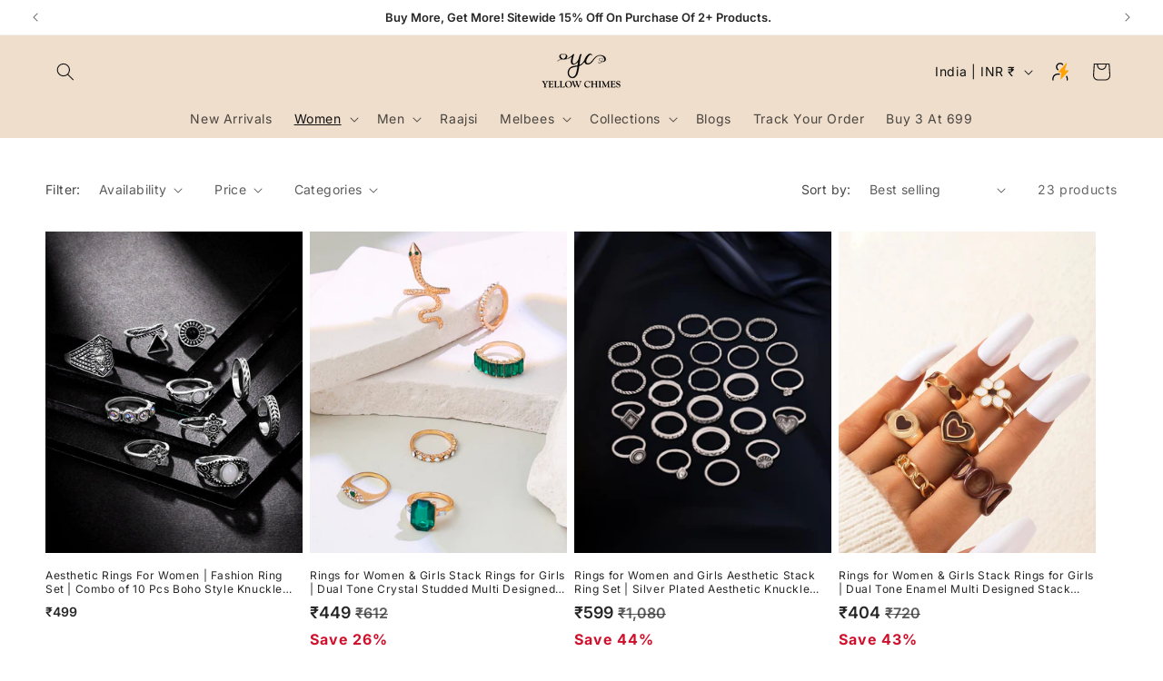

--- FILE ---
content_type: text/css
request_url: https://yellowchimes.com/cdn/shop/t/25/assets/component-price.css?v=108947773092392982651750918513
body_size: 15
content:
.price{font-size:1.6rem;letter-spacing:.1rem;line-height:calc(1 + .5 / var(--font-body-scale));color:rgb(var(--color-foreground))}.price>*{display:inline-block;vertical-align:top}.price.price--unavailable{visibility:hidden}.price--end{text-align:right}.price .price-item{display:inline-block;margin:0;font-size:14px;font-weight:600;letter-spacing:normal}.price__regular .price-item--regular{margin-right:0}.price:not(.price--show-badge) .price-item--last:last-of-type{margin:0}@media screen and (min-width: 750px){.price{margin-bottom:0}}.price--large{font-size:1.6rem;line-height:calc(1 + .5 / var(--font-body-scale));letter-spacing:.13rem}@media screen and (min-width: 750px){.price--large{font-size:1.8rem}}.price--sold-out .price__availability,.price__regular{display:block}.price__sale,.price__availability,.price .price__badge-sale,.price .price__badge-sold-out,.price--on-sale .price__regular,.price--on-sale .price__availability{display:none}.price--sold-out .price__badge-sold-out,.price--on-sale .price__badge-sale,.volume-pricing--sale-badge .price__badge-sale{display:inline-block}.volume-pricing--sale-badge .price__badge-sale{margin-left:.5rem}.price--on-sale .price__sale{display:initial;flex-direction:row;flex-wrap:wrap}.price--center{display:initial;justify-content:center}.price--on-sale .price-item--regular,.mrp-text{text-decoration:line-through;color:rgba(var(--color-foreground),.75);font-size:13px}.unit-price{display:block;font-size:1.1rem;letter-spacing:.04rem;line-height:calc(1 + .2 / var(--font-body-scale));margin-top:.2rem;text-transform:uppercase;color:rgba(var(--color-foreground),.7)}span.card-discount-value{font-size:14px;font-weight:600;color:#cf0505;display:block;margin-top:4px}@media (min-width: 990px){span.price-item.price-item--sale.price-item--last{font-size:18px}span.card-discount-value{font-size:16px;font-weight:700;color:#cf102c}.price--on-sale .price-item--regular{font-size:16px}}@media (max-width: 990px){product-info span.price-item.price-item--sale.price-item--last,product-info .price--on-sale .price-item--regular,product-info span.card-discount-value{font-size:20px}}.card__badge{display:none}
/*# sourceMappingURL=/cdn/shop/t/25/assets/component-price.css.map?v=108947773092392982651750918513 */


--- FILE ---
content_type: application/javascript
request_url: https://pdp.gokwik.co/kwikpass/plugin/build/kp-sso.js
body_size: 25302
content:
!function(){"use strict";const e="IS_WHATS_APP_OTP_LESS_AUTO_LOAD_POPUP",t="KC_PHONE",n="unverified_phone_number",o="kp_non_otp_verified_user",r="kp-v-id",i="kp-v-info",s="rp-phone-number",a="app_unauth_user",c="non_authed_info",u="usr_trck",l="no_otp_flow_phone_number",p="expired_ph_no",d="idb_ph_no",_="kp-request-id",f={kp_notification_checked:"kp_notification_checked",kp_non_otp_verified_phone:"kp_non_otp_verified_phone",kp_no_otp_based_phone:"kp_no_otp_based_phone"},h="KC_PHONE_NUMBER",m="RP_PHONE_NUMBER",E="SR_PHONE_NUMBER",w="EXPIRED_TOKEN_PHONE_NUMBER",g="SHOPIFY_COD_UNAUTH_PHONE_NUMBER",y="kp_vst_cnt",b="gk_login_source",O="kp_user_id",N="+91",S="coreToken",k="fpPhone",I="kcPhone",v="rpPhone",T="srPhone",R="noOtpFlowPhoneNumber",P="expiresTokenPhone",A="kwikPass_plugin",D={LOGIN_MODAL:"login_modal"},U="Something went wrong",C="Request failed with status code 403",L="0123456789abcdef";class x{constructor(e){this.bytes=e}static ofInner(e){if(16!==e.length)throw new TypeError("not 128-bit length");return new x(e)}static fromFieldsV7(e,t,n,o){if(!Number.isInteger(e)||!Number.isInteger(t)||!Number.isInteger(n)||!Number.isInteger(o)||e<0||t<0||n<0||o<0||e>0xffffffffffff||t>4095||n>1073741823||o>4294967295)throw new RangeError("invalid field value");const r=new Uint8Array(16);return r[0]=e/2**40,r[1]=e/2**32,r[2]=e/2**24,r[3]=e/65536,r[4]=e/256,r[5]=e,r[6]=112|t>>>8,r[7]=t,r[8]=128|n>>>24,r[9]=n>>>16,r[10]=n>>>8,r[11]=n,r[12]=o>>>24,r[13]=o>>>16,r[14]=o>>>8,r[15]=o,new x(r)}static parse(e){var t,n,o,r;let i;switch(e.length){case 32:i=null===(t=/^[0-9a-f]{32}$/i.exec(e))||void 0===t?void 0:t[0];break;case 36:i=null===(n=/^([0-9a-f]{8})-([0-9a-f]{4})-([0-9a-f]{4})-([0-9a-f]{4})-([0-9a-f]{12})$/i.exec(e))||void 0===n?void 0:n.slice(1,6).join("");break;case 38:i=null===(o=/^\{([0-9a-f]{8})-([0-9a-f]{4})-([0-9a-f]{4})-([0-9a-f]{4})-([0-9a-f]{12})\}$/i.exec(e))||void 0===o?void 0:o.slice(1,6).join("");break;case 45:i=null===(r=/^urn:uuid:([0-9a-f]{8})-([0-9a-f]{4})-([0-9a-f]{4})-([0-9a-f]{4})-([0-9a-f]{12})$/i.exec(e))||void 0===r?void 0:r.slice(1,6).join("")}if(i){const e=new Uint8Array(16);for(let t=0;t<16;t+=4){const n=parseInt(i.substring(2*t,2*t+8),16);e[t+0]=n>>>24,e[t+1]=n>>>16,e[t+2]=n>>>8,e[t+3]=n}return new x(e)}throw new SyntaxError("could not parse UUID string")}toString(){let e="";for(let t=0;t<this.bytes.length;t++)e+=L.charAt(this.bytes[t]>>>4),e+=L.charAt(15&this.bytes[t]),3!==t&&5!==t&&7!==t&&9!==t||(e+="-");return e}toHex(){let e="";for(let t=0;t<this.bytes.length;t++)e+=L.charAt(this.bytes[t]>>>4),e+=L.charAt(15&this.bytes[t]);return e}toJSON(){return""+this}getVariant(){const e=this.bytes[8]>>>4;if(e<0)throw Error("unreachable");if(e<=7)return this.bytes.every((e=>0===e))?"NIL":"VAR_0";if(e<=11)return"VAR_10";if(e<=13)return"VAR_110";if(e<=15)return this.bytes.every((e=>255===e))?"MAX":"VAR_RESERVED";throw Error("unreachable")}getVersion(){return"VAR_10"===this.getVariant()?this.bytes[6]>>>4:void 0}clone(){return new x(this.bytes.slice(0))}equals(e){return 0===this.compareTo(e)}compareTo(e){for(let t=0;t<16;t++){const n=this.bytes[t]-e.bytes[t];if(0!==n)return Math.sign(n)}return 0}}class M{constructor(e){this.timestamp=0,this.counter=0,this.random=null!=e?e:F()}generate(){return this.generateOrResetCore(Date.now(),1e4)}generateOrAbort(){return this.generateOrAbortCore(Date.now(),1e4)}generateOrResetCore(e,t){let n=this.generateOrAbortCore(e,t);return void 0===n&&(this.timestamp=0,n=this.generateOrAbortCore(e,t)),n}generateOrAbortCore(e,t){if(!Number.isInteger(e)||e<1||e>0xffffffffffff)throw new RangeError("`unixTsMs` must be a 48-bit positive integer");if(t<0||t>0xffffffffffff)throw new RangeError("`rollbackAllowance` out of reasonable range");if(e>this.timestamp)this.timestamp=e,this.resetCounter();else{if(!(e+t>=this.timestamp))return;this.counter++,this.counter>4398046511103&&(this.timestamp++,this.resetCounter())}return x.fromFieldsV7(this.timestamp,Math.trunc(this.counter/2**30),this.counter&2**30-1,this.random.nextUint32())}resetCounter(){this.counter=1024*this.random.nextUint32()+(1023&this.random.nextUint32())}generateV4(){const e=new Uint8Array(Uint32Array.of(this.random.nextUint32(),this.random.nextUint32(),this.random.nextUint32(),this.random.nextUint32()).buffer);return e[6]=64|e[6]>>>4,e[8]=128|e[8]>>>2,x.ofInner(e)}}const F=()=>{if("undefined"!=typeof crypto&&void 0!==crypto.getRandomValues)return new G;if("undefined"!=typeof UUIDV7_DENY_WEAK_RNG&&UUIDV7_DENY_WEAK_RNG)throw Error("no cryptographically strong RNG available");return{nextUint32:()=>65536*Math.trunc(65536*Math.random())+Math.trunc(65536*Math.random())}};class G{constructor(){this.buffer=new Uint32Array(8),this.cursor=65535}nextUint32(){return this.cursor>=this.buffer.length&&(crypto.getRandomValues(this.buffer),this.cursor=0),this.buffer[this.cursor++]}}let K;function H(){}function j(e){return e()}const B=[];function V(e,t=H){let n;const o=new Set;function r(t){if(i=t,((r=e)!=r?i==i:r!==i||r&&"object"==typeof r||"function"==typeof r)&&(e=t,n)){const t=!B.length;for(const t of o)t[1](),B.push(t,e);if(t){for(let e=0;e<B.length;e+=2)B[e][0](B[e+1]);B.length=0}}var r,i}return{set:r,update:function(t){r(t(e))},subscribe:function(i,s=H){const a=[i,s];return o.add(a),1===o.size&&(n=t(r)||H),i(e),()=>{o.delete(a),0===o.size&&n&&(n(),n=null)}}}}const W=V(""),$=V({}),q=V("Shopify"),Y=V(""),J=V(null);let z=!0;try{localStorage.getItem("kp_token"),z=!0}catch(e){z=!1}const X=V(z),Q=V(null),Z=V(""),ee=V(""),te=V(""),ne=V(""),oe=V(!0),re=V(null),ie=V([]),se=V(!1),ae=V({country_code:"+91",value:""}),ce=V(null),ue=V(null),le=V(""),pe=V(null),de=V(null),_e=V(!1),fe=V(!1),he=V(!0),me=V(null),Ee=V(null),we=V(null),ge=V(!0),ye=V("kwikPass");!function(e,t,n){const o=!Array.isArray(e),r=o?[e]:e,i=t.length<2;V(void 0,(e=>{let n=!1;const s=[];let a=0,c=H;const u=()=>{if(a)return;c();const n=t(o?s[0]:s,e);i?e(n):c="function"==typeof n?n:H},l=r.map(((e,t)=>function(e,...t){if(null==e)return H;const n=e.subscribe(...t);return n.unsubscribe?()=>n.unsubscribe():n}(e,(e=>{s[t]=e,a&=~(1<<t),n&&u()}),(()=>{a|=1<<t}))));return n=!0,u(),function(){l.forEach(j),c(),n=!1}}))}([ce,ue],(([e,t],n)=>{(e||t)&&n(JSON.stringify({authPh:e,unAuthPh:t}))}));const be=V({country_code:"IN",dial_code:"+91"}),Oe=V(!1),Ne=V(""),Se={login_autoload:"login_autoload",login_autoload_spin_the_wheel:"login_autoload_spin_the_wheel",login_autoload_bottom_load:"login_autoload_bottom_load",login_autoload_center_load:"login_autoload_center_load",login_autoload_banner_popup:"login_autoload_banner_popup",login_autoload_discount_popup:"login_autoload_discount_popup",login_modal:"login_modal",user_type:"user_type",sso_login:"sso_login",shopify_login_modal:"shopify_login_modal",logged_in_page:"logged_in_page",token_not_found:"token_not_found",cart_token_not_found:"cart_token_not_found",kc_phone_found:"kc_phone_found",sr_phone_found:"sr_phone_found",kc_phone_found_on_sso:"kc_phone_found_on_sso",non_auth_user_identified:"non_auth_user_identified",cart_event:"cart_event",user_id_event:"user_id_event",fbclid_retrieve:"fbclid_retrieve",fbp_and_fbc_source:"fbp_and_fbc_source"},ke="automated",Ie={EVENTS:{PHONE_NUMBER_AUTOFILL:"kp_phone_number_autofill",MOBILE_ADDED_GK:"kp_mobile_added_gk",CREATE_SHOPIFY_SESSION:"kp_create_shopify_session",WHATSAPP_LOGGED_IN:"kp_whatsapp_logged_in",KWIKPASS_SSO_LOGGED_IN:"kp_kwikpass_sso_logged_in",CHECKOUT_SSO_LOGGED_IN:"kp_checkout_sso_logged_in",TRUECALLER_BUTTON_CLICKED:"kp_truecaller_button_clicked",OPEN_LOGIN_MODAL:"kp_open_login_modal",OPEN_LOGIN_AUTOLOAD:"kp_open_login_autoload",OPEN_SHOPIFY_LOGIN_MODAL:"kp_open_shopify_login_modal",TRUECALLER_NOT_INSTALLED:"kp_truecaller_not_installed",LOGGED_IN_PAGE:"kp_logged_in_page",REDIRECTED_TO_ACCOUNT_PAGE:"kp_redirected_to_account_page",CLOSE_POPUP:"kp_close_popup",SPIN_NOW_CLICKED:"kp_spin_now_clicked",CLAIM_NOW_CLICK:"kp_claim_now_click",TRY_AGAIN_CLICK:"kp_try_again_click",WHATSAPP_BUTTON_CLICKED:"kp_whatsapp_button_clicked",WHATSAPP_NOT_INSTALLED:"kp_whatsapp_not_installed",SUCCESS_SCREEN:"kp_success_screen",SUBMIT_OTP:"kp_submit_otp",PHONE_NUMBER_LOGGED_IN:"kp_phone_number_logged_in",VERIFY_OTP_ERROR:"kp_verify_otp_error",RESEND_OTP:"kp_resend_otp",RESEND_OTP_ERROR:"kp_resend_otp_error",PHONE_NUMBER_EDIT:"kp_phone_number_edit",PHONE_NUMBER_CHANGED:"kp_phone_number_changed",PHONE_NUMBER_ENTERED:"kp_phone_number_entered",EMAIL_ENTERED:"kp_email_entered",DOB_ENTERED:"kp_dob_entered",NAME_ENTERED:"kp_name_entered",PHONE_ENTERED:"kp_phone_entered",PROFESSION_ENTERED:"kp_profession_entered",GENDER_ENTERED:"kp_gender_entered",SEND_OTP:"kp_send_otp",SEND_OTP_ERROR:"kp_send_otp_error",TRUCALLER_SDK_OPENED:"kp_truecaller_sdk_opened",TRUECALLER_LOGGED_IN:"kp_truecaller_logged_in",TRUECALLER_LOGIN_ERROR:"kp_truecaller_login_error",REDIRECTED_TO_ACCOUNT_PAGE:"kp_redirected_to_account_page",ORDER_HISTORY_BUTTON_CLICK:"kp_order_history_button_click",KWIKPASS_BUTTON_CLICK:"kp_kwikpass_button_click",EDIT_EMAIL_BUTTON_CLICKED:"kp_edit_email_button_click",RESET_PASSWORD_SEND_SUCCESSFUL:"kp_reset_password_send_successfully",FORGOT_PASSWORD_FAILED:"kp_forgot_password_failed",KP_NO_OTP_BASED_STRAT:"kp_no_otp_based_strat",EMAIL_SUBMITTED:"kp_email_submitted",SHOPPIFY_LOGGED_IN:"kp_shopify_logged_in",SHOPIFY_LOGIN_ERROR:"kp_shopify_logged_in_error",PASSWORD_BOX_OPENED:"kp_password_box_opened",PASSWORD_SUBMITTED:"kp_password_submitted",LOGOUT_BUTTON_CLICKED:"kp_logout_button_clicked",SUCCESSFULLY_LOGGED_OUT:"kp_successfully_logged_out",EMAIL_OTP_VERIFIED:"kp_email_otp_verified",CART_TOKEN_NOT_FOUND:"cart_token_not_found",KC_PHONE_FOUND_IN_PROMOTIONAL_LINK:"kc_phone_found_in_promotional_link",KC_PHONE_NUMBER_AUTOFILL:"kc_phone_number_autofill",KC_PHONE_NUMBER_SSO:"kc_phone_number_sso",NON_AUTH_USER_IDENTIFIED_WITH_KC_PHONE_NUMBER:"kp_non_auth_user_identified_with_kc_phone_number",NON_AUTH_USER_IDENTIFIED_WITH_RP_PHONE_NUMBER:"kp_non_auth_user_identified_with_rp_phone_number",NON_AUTH_USER_IDENTIFIED_WITH_IDB_PHONE_NUMBER:"kp_non_auth_user_identified_with_idb_phone_number",NON_AUTH_USER_IDENTIFIED_WITH_SR_PHONE_NUMBER:"kp_non_auth_user_identified_with_sr_phone_number",NON_AUTH_USER_IDENTIFIED_WITH_NON_OTP_VERIFIED_PHONE_NUMBER:"kp_non_auth_user_identified_with_non_otp_verified_phone_number",NON_AUTH_USER_IDENTIFIED_WITH_GUEST_PHONE_NUMBER:"kp_non_auth_user_identified_with_guest_phone_number",NON_AUTH_USER_IDENTIFIED_WITH_SHOPIFY_APP_PHONE_NUMBER:"kp_non_auth_user_identified_with_shopify_app_phone_number",NON_AUTH_USER_IDENTIFIED_WITH_NO_OTP_FLOW:"kp_non_auth_user_identified_with_no_otp_flow",NON_AUTH_USER_IDENTIFIED_WITH_EXPIRED_TOKEN_PHONE_NUMBER:"NON_AUTH_USER_IDENTIFIED_WITH_EXPIRED_TOKEN_PHONE_NUMBER",ADD_TO_CART:"add_to_cart"},PROVIDERS:{SNOWPLOW:"snowplow",NETCORE:"netcore",CLEVERTAP:"clevertap",GOOGLE_ANALYTICS:"google_analytics",META_PIXEL:"meta_pixel",WEBENGAGE:"web_engage",MOENGAGE:"mo_engage",POPCLUB:"popclub",EASY_REWARDZ:"easy_rewardz",KlAVIYO:"Klaviyo"}},ve={fingerprinting:"fingerprinting",structured:"structured"};function Te(e,t){return function(){return e.apply(t,arguments)}}const{toString:Re}=Object.prototype,{getPrototypeOf:Pe}=Object,Ae=(De=Object.create(null),e=>{const t=Re.call(e);return De[t]||(De[t]=t.slice(8,-1).toLowerCase())});var De;const Ue=e=>(e=e.toLowerCase(),t=>Ae(t)===e),Ce=e=>t=>typeof t===e,{isArray:Le}=Array,xe=Ce("undefined"),Me=Ue("ArrayBuffer"),Fe=Ce("string"),Ge=Ce("function"),Ke=Ce("number"),He=e=>null!==e&&"object"==typeof e,je=e=>{if("object"!==Ae(e))return!1;const t=Pe(e);return!(null!==t&&t!==Object.prototype&&null!==Object.getPrototypeOf(t)||Symbol.toStringTag in e||Symbol.iterator in e)},Be=Ue("Date"),Ve=Ue("File"),We=Ue("Blob"),$e=Ue("FileList"),qe=Ue("URLSearchParams");function Ye(e,t,{allOwnKeys:n=!1}={}){if(null==e)return;let o,r;if("object"!=typeof e&&(e=[e]),Le(e))for(o=0,r=e.length;o<r;o++)t.call(null,e[o],o,e);else{const r=n?Object.getOwnPropertyNames(e):Object.keys(e),i=r.length;let s;for(o=0;o<i;o++)s=r[o],t.call(null,e[s],s,e)}}function Je(e,t){t=t.toLowerCase();const n=Object.keys(e);let o,r=n.length;for(;r-- >0;)if(o=n[r],t===o.toLowerCase())return o;return null}const ze="undefined"!=typeof globalThis?globalThis:"undefined"!=typeof self?self:"undefined"!=typeof window?window:global,Xe=e=>!xe(e)&&e!==ze,Qe=(Ze="undefined"!=typeof Uint8Array&&Pe(Uint8Array),e=>Ze&&e instanceof Ze);var Ze;const et=Ue("HTMLFormElement"),tt=(({hasOwnProperty:e})=>(t,n)=>e.call(t,n))(Object.prototype),nt=Ue("RegExp"),ot=(e,t)=>{const n=Object.getOwnPropertyDescriptors(e),o={};Ye(n,((n,r)=>{!1!==t(n,r,e)&&(o[r]=n)})),Object.defineProperties(e,o)},rt="abcdefghijklmnopqrstuvwxyz",it="0123456789",st={DIGIT:it,ALPHA:rt,ALPHA_DIGIT:rt+rt.toUpperCase()+it},at=Ue("AsyncFunction");var ct={isArray:Le,isArrayBuffer:Me,isBuffer:function(e){return null!==e&&!xe(e)&&null!==e.constructor&&!xe(e.constructor)&&Ge(e.constructor.isBuffer)&&e.constructor.isBuffer(e)},isFormData:e=>{let t;return e&&("function"==typeof FormData&&e instanceof FormData||Ge(e.append)&&("formdata"===(t=Ae(e))||"object"===t&&Ge(e.toString)&&"[object FormData]"==""+e))},isArrayBufferView:function(e){let t;return t="undefined"!=typeof ArrayBuffer&&ArrayBuffer.isView?ArrayBuffer.isView(e):e&&e.buffer&&Me(e.buffer),t},isString:Fe,isNumber:Ke,isBoolean:e=>!0===e||!1===e,isObject:He,isPlainObject:je,isUndefined:xe,isDate:Be,isFile:Ve,isBlob:We,isRegExp:nt,isFunction:Ge,isStream:e=>He(e)&&Ge(e.pipe),isURLSearchParams:qe,isTypedArray:Qe,isFileList:$e,forEach:Ye,merge:function e(){const{caseless:t}=Xe(this)&&this||{},n={},o=(o,r)=>{const i=t&&Je(n,r)||r;n[i]=je(n[i])&&je(o)?e(n[i],o):je(o)?e({},o):Le(o)?o.slice():o};for(let e=0,t=arguments.length;e<t;e++)arguments[e]&&Ye(arguments[e],o);return n},extend:(e,t,n,{allOwnKeys:o}={})=>(Ye(t,((t,o)=>{e[o]=n&&Ge(t)?Te(t,n):t}),{allOwnKeys:o}),e),trim:e=>e.trim?e.trim():e.replace(/^[\s\uFEFF\xA0]+|[\s\uFEFF\xA0]+$/g,""),stripBOM:e=>(65279===e.charCodeAt(0)&&(e=e.slice(1)),e),inherits:(e,t,n,o)=>{e.prototype=Object.create(t.prototype,o),e.prototype.constructor=e,Object.defineProperty(e,"super",{value:t.prototype}),n&&Object.assign(e.prototype,n)},toFlatObject:(e,t,n,o)=>{let r,i,s;const a={};if(t=t||{},null==e)return t;do{for(r=Object.getOwnPropertyNames(e),i=r.length;i-- >0;)s=r[i],o&&!o(s,e,t)||a[s]||(t[s]=e[s],a[s]=!0);e=!1!==n&&Pe(e)}while(e&&(!n||n(e,t))&&e!==Object.prototype);return t},kindOf:Ae,kindOfTest:Ue,endsWith:(e,t,n)=>{e+="",(void 0===n||n>e.length)&&(n=e.length);const o=e.indexOf(t,n-=t.length);return-1!==o&&o===n},toArray:e=>{if(!e)return null;if(Le(e))return e;let t=e.length;if(!Ke(t))return null;const n=Array(t);for(;t-- >0;)n[t]=e[t];return n},forEachEntry:(e,t)=>{const n=(e&&e[Symbol.iterator]).call(e);let o;for(;(o=n.next())&&!o.done;){const n=o.value;t.call(e,n[0],n[1])}},matchAll:(e,t)=>{let n;const o=[];for(;null!==(n=e.exec(t));)o.push(n);return o},isHTMLForm:et,hasOwnProperty:tt,hasOwnProp:tt,reduceDescriptors:ot,freezeMethods:e=>{ot(e,((t,n)=>{if(Ge(e)&&-1!==["arguments","caller","callee"].indexOf(n))return!1;Ge(e[n])&&(t.enumerable=!1,"writable"in t?t.writable=!1:t.set||(t.set=()=>{throw Error("Can not rewrite read-only method '"+n+"'")}))}))},toObjectSet:(e,t)=>{const n={},o=e=>{e.forEach((e=>{n[e]=!0}))};return Le(e)?o(e):o((e+"").split(t)),n},toCamelCase:e=>e.toLowerCase().replace(/[-_\s]([a-z\d])(\w*)/g,(function(e,t,n){return t.toUpperCase()+n})),noop:()=>{},toFiniteNumber:(e,t)=>Number.isFinite(e=+e)?e:t,findKey:Je,global:ze,isContextDefined:Xe,ALPHABET:st,generateString:(e=16,t=st.ALPHA_DIGIT)=>{let n="";const{length:o}=t;for(;e--;)n+=t[Math.random()*o|0];return n},isSpecCompliantForm:function(e){return!!(e&&Ge(e.append)&&"FormData"===e[Symbol.toStringTag]&&e[Symbol.iterator])},toJSONObject:e=>{const t=[,,,,,,,,,,],n=(e,o)=>{if(He(e)){if(t.indexOf(e)>=0)return;if(!("toJSON"in e)){t[o]=e;const r=Le(e)?[]:{};return Ye(e,((e,t)=>{const i=n(e,o+1);!xe(i)&&(r[t]=i)})),t[o]=void 0,r}}return e};return n(e,0)},isAsyncFn:at,isThenable:e=>e&&(He(e)||Ge(e))&&Ge(e.then)&&Ge(e.catch)};function ut(e,t,n,o,r){Error.call(this),Error.captureStackTrace?Error.captureStackTrace(this,this.constructor):this.stack=Error().stack,this.message=e,this.name="AxiosError",t&&(this.code=t),n&&(this.config=n),o&&(this.request=o),r&&(this.response=r)}ct.inherits(ut,Error,{toJSON:function(){return{message:this.message,name:this.name,description:this.description,number:this.number,fileName:this.fileName,lineNumber:this.lineNumber,columnNumber:this.columnNumber,stack:this.stack,config:ct.toJSONObject(this.config),code:this.code,status:this.response&&this.response.status?this.response.status:null}}});const lt=ut.prototype,pt={};function dt(e){return ct.isPlainObject(e)||ct.isArray(e)}function _t(e){return ct.endsWith(e,"[]")?e.slice(0,-2):e}function ft(e,t,n){return e?e.concat(t).map((function(e,t){return e=_t(e),!n&&t?"["+e+"]":e})).join(n?".":""):t}["ERR_BAD_OPTION_VALUE","ERR_BAD_OPTION","ECONNABORTED","ETIMEDOUT","ERR_NETWORK","ERR_FR_TOO_MANY_REDIRECTS","ERR_DEPRECATED","ERR_BAD_RESPONSE","ERR_BAD_REQUEST","ERR_CANCELED","ERR_NOT_SUPPORT","ERR_INVALID_URL"].forEach((e=>{pt[e]={value:e}})),Object.defineProperties(ut,pt),Object.defineProperty(lt,"isAxiosError",{value:!0}),ut.from=(e,t,n,o,r,i)=>{const s=Object.create(lt);return ct.toFlatObject(e,s,(function(e){return e!==Error.prototype}),(e=>"isAxiosError"!==e)),ut.call(s,e.message,t,n,o,r),s.cause=e,s.name=e.name,i&&Object.assign(s,i),s};const ht=ct.toFlatObject(ct,{},null,(function(e){return/^is[A-Z]/.test(e)}));function mt(e,t,n){if(!ct.isObject(e))throw new TypeError("target must be an object");t=t||new FormData;const o=(n=ct.toFlatObject(n,{metaTokens:!0,dots:!1,indexes:!1},!1,(function(e,t){return!ct.isUndefined(t[e])}))).metaTokens,r=n.visitor||u,i=n.dots,s=n.indexes,a=(n.Blob||"undefined"!=typeof Blob&&Blob)&&ct.isSpecCompliantForm(t);if(!ct.isFunction(r))throw new TypeError("visitor must be a function");function c(e){if(null===e)return"";if(ct.isDate(e))return e.toISOString();if(!a&&ct.isBlob(e))throw new ut("Blob is not supported. Use a Buffer instead.");return ct.isArrayBuffer(e)||ct.isTypedArray(e)?a&&"function"==typeof Blob?new Blob([e]):Buffer.from(e):e}function u(e,n,r){let a=e;if(e&&!r&&"object"==typeof e)if(ct.endsWith(n,"{}"))n=o?n:n.slice(0,-2),e=JSON.stringify(e);else if(ct.isArray(e)&&function(e){return ct.isArray(e)&&!e.some(dt)}(e)||(ct.isFileList(e)||ct.endsWith(n,"[]"))&&(a=ct.toArray(e)))return n=_t(n),a.forEach((function(e,o){!ct.isUndefined(e)&&null!==e&&t.append(!0===s?ft([n],o,i):null===s?n:n+"[]",c(e))})),!1;return!!dt(e)||(t.append(ft(r,n,i),c(e)),!1)}const l=[],p=Object.assign(ht,{defaultVisitor:u,convertValue:c,isVisitable:dt});if(!ct.isObject(e))throw new TypeError("data must be an object");return function e(n,o){if(!ct.isUndefined(n)){if(-1!==l.indexOf(n))throw Error("Circular reference detected in "+o.join("."));l.push(n),ct.forEach(n,(function(n,i){!0===(!(ct.isUndefined(n)||null===n)&&r.call(t,n,ct.isString(i)?i.trim():i,o,p))&&e(n,o?o.concat(i):[i])})),l.pop()}}(e),t}function Et(e){const t={"!":"%21","'":"%27","(":"%28",")":"%29","~":"%7E","%20":"+","%00":"\0"};return encodeURIComponent(e).replace(/[!'()~]|%20|%00/g,(function(e){return t[e]}))}function wt(e,t){this._pairs=[],e&&mt(e,this,t)}const gt=wt.prototype;function yt(e){return encodeURIComponent(e).replace(/%3A/gi,":").replace(/%24/g,"$").replace(/%2C/gi,",").replace(/%20/g,"+").replace(/%5B/gi,"[").replace(/%5D/gi,"]")}function bt(e,t,n){if(!t)return e;const o=n&&n.encode||yt,r=n&&n.serialize;let i;if(i=r?r(t,n):ct.isURLSearchParams(t)?""+t:new wt(t,n).toString(o),i){const t=e.indexOf("#");-1!==t&&(e=e.slice(0,t)),e+=(-1===e.indexOf("?")?"?":"&")+i}return e}gt.append=function(e,t){this._pairs.push([e,t])},gt.toString=function(e){const t=e?function(t){return e.call(this,t,Et)}:Et;return this._pairs.map((function(e){return t(e[0])+"="+t(e[1])}),"").join("&")};var Ot=class{constructor(){this.handlers=[]}use(e,t,n){return this.handlers.push({fulfilled:e,rejected:t,synchronous:!!n&&n.synchronous,runWhen:n?n.runWhen:null}),this.handlers.length-1}eject(e){this.handlers[e]&&(this.handlers[e]=null)}clear(){this.handlers&&(this.handlers=[])}forEach(e){ct.forEach(this.handlers,(function(t){null!==t&&e(t)}))}},Nt={silentJSONParsing:!0,forcedJSONParsing:!0,clarifyTimeoutError:!1},St={isBrowser:!0,classes:{URLSearchParams:"undefined"!=typeof URLSearchParams?URLSearchParams:wt,FormData:"undefined"!=typeof FormData?FormData:null,Blob:"undefined"!=typeof Blob?Blob:null},isStandardBrowserEnv:(()=>{let e;return("undefined"==typeof navigator||"ReactNative"!==(e=navigator.product)&&"NativeScript"!==e&&"NS"!==e)&&"undefined"!=typeof window&&"undefined"!=typeof document})(),isStandardBrowserWebWorkerEnv:"undefined"!=typeof WorkerGlobalScope&&self instanceof WorkerGlobalScope&&"function"==typeof self.importScripts,protocols:["http","https","file","blob","url","data"]};function kt(e){function t(e,n,o,r){let i=e[r++];const s=Number.isFinite(+i),a=r>=e.length;return i=!i&&ct.isArray(o)?o.length:i,a?(o[i]=ct.hasOwnProp(o,i)?[o[i],n]:n,!s):(o[i]&&ct.isObject(o[i])||(o[i]=[]),t(e,n,o[i],r)&&ct.isArray(o[i])&&(o[i]=function(e){const t={},n=Object.keys(e);let o;const r=n.length;let i;for(o=0;o<r;o++)i=n[o],t[i]=e[i];return t}(o[i])),!s)}if(ct.isFormData(e)&&ct.isFunction(e.entries)){const n={};return ct.forEachEntry(e,((e,o)=>{t(function(e){return ct.matchAll(/\w+|\[(\w*)]/g,e).map((e=>"[]"===e[0]?"":e[1]||e[0]))}(e),o,n,0)})),n}return null}const It={"Content-Type":void 0},vt={transitional:Nt,adapter:["xhr","http"],transformRequest:[function(e,t){const n=t.getContentType()||"",o=n.indexOf("application/json")>-1,r=ct.isObject(e);if(r&&ct.isHTMLForm(e)&&(e=new FormData(e)),ct.isFormData(e))return o&&o?JSON.stringify(kt(e)):e;if(ct.isArrayBuffer(e)||ct.isBuffer(e)||ct.isStream(e)||ct.isFile(e)||ct.isBlob(e))return e;if(ct.isArrayBufferView(e))return e.buffer;if(ct.isURLSearchParams(e))return t.setContentType("application/x-www-form-urlencoded;charset=utf-8",!1),""+e;let i;if(r){if(n.indexOf("application/x-www-form-urlencoded")>-1)return""+function(e,t){return mt(e,new St.classes.URLSearchParams,Object.assign({visitor:function(e,t,n,o){return St.isNode&&ct.isBuffer(e)?(this.append(t,e.toString("base64")),!1):o.defaultVisitor.apply(this,arguments)}},t))}(e,this.formSerializer);if((i=ct.isFileList(e))||n.indexOf("multipart/form-data")>-1){const t=this.env&&this.env.FormData;return mt(i?{"files[]":e}:e,t&&new t,this.formSerializer)}}return r||o?(t.setContentType("application/json",!1),function(e,t,n){if(ct.isString(e))try{return(0,JSON.parse)(e),ct.trim(e)}catch(e){if("SyntaxError"!==e.name)throw e}return(0,JSON.stringify)(e)}(e)):e}],transformResponse:[function(e){const t=this.transitional||vt.transitional,n=t&&t.forcedJSONParsing,o="json"===this.responseType;if(e&&ct.isString(e)&&(n&&!this.responseType||o)){const n=!(t&&t.silentJSONParsing)&&o;try{return JSON.parse(e)}catch(e){if(n){if("SyntaxError"===e.name)throw ut.from(e,ut.ERR_BAD_RESPONSE,this,null,this.response);throw e}}}return e}],timeout:0,xsrfCookieName:"XSRF-TOKEN",xsrfHeaderName:"X-XSRF-TOKEN",maxContentLength:-1,maxBodyLength:-1,env:{FormData:St.classes.FormData,Blob:St.classes.Blob},validateStatus:function(e){return e>=200&&e<300},headers:{common:{Accept:"application/json, text/plain, */*"}}};ct.forEach(["delete","get","head"],(function(e){vt.headers[e]={}})),ct.forEach(["post","put","patch"],(function(e){vt.headers[e]=ct.merge(It)}));var Tt=vt;const Rt=ct.toObjectSet(["age","authorization","content-length","content-type","etag","expires","from","host","if-modified-since","if-unmodified-since","last-modified","location","max-forwards","proxy-authorization","referer","retry-after","user-agent"]),Pt=Symbol("internals");function At(e){return e&&(e+"").trim().toLowerCase()}function Dt(e){return!1===e||null==e?e:ct.isArray(e)?e.map(Dt):e+""}function Ut(e,t,n,o,r){return ct.isFunction(o)?o.call(this,t,n):(r&&(t=n),ct.isString(t)?ct.isString(o)?-1!==t.indexOf(o):ct.isRegExp(o)?o.test(t):void 0:void 0)}class Ct{constructor(e){e&&this.set(e)}set(e,t,n){const o=this;function r(e,t,n){const r=At(t);if(!r)throw Error("header name must be a non-empty string");const i=ct.findKey(o,r);(!i||void 0===o[i]||!0===n||void 0===n&&!1!==o[i])&&(o[i||t]=Dt(e))}const i=(e,t)=>ct.forEach(e,((e,n)=>r(e,n,t)));return ct.isPlainObject(e)||e instanceof this.constructor?i(e,t):ct.isString(e)&&(e=e.trim())&&!/^[-_a-zA-Z0-9^`|~,!#$%&'*+.]+$/.test(e.trim())?i((e=>{const t={};let n,o,r;return e&&e.split("\n").forEach((function(e){r=e.indexOf(":"),n=e.substring(0,r).trim().toLowerCase(),o=e.substring(r+1).trim(),!n||t[n]&&Rt[n]||("set-cookie"===n?t[n]?t[n].push(o):t[n]=[o]:t[n]=t[n]?t[n]+", "+o:o)})),t})(e),t):null!=e&&r(t,e,n),this}get(e,t){if(e=At(e)){const n=ct.findKey(this,e);if(n){const e=this[n];if(!t)return e;if(!0===t)return function(e){const t=Object.create(null),n=/([^\s,;=]+)\s*(?:=\s*([^,;]+))?/g;let o;for(;o=n.exec(e);)t[o[1]]=o[2];return t}(e);if(ct.isFunction(t))return t.call(this,e,n);if(ct.isRegExp(t))return t.exec(e);throw new TypeError("parser must be boolean|regexp|function")}}}has(e,t){if(e=At(e)){const n=ct.findKey(this,e);return!(!n||void 0===this[n]||t&&!Ut(0,this[n],n,t))}return!1}delete(e,t){const n=this;let o=!1;function r(e){if(e=At(e)){const r=ct.findKey(n,e);!r||t&&!Ut(0,n[r],r,t)||(delete n[r],o=!0)}}return ct.isArray(e)?e.forEach(r):r(e),o}clear(e){const t=Object.keys(this);let n=t.length,o=!1;for(;n--;){const r=t[n];e&&!Ut(0,this[r],r,e,!0)||(delete this[r],o=!0)}return o}normalize(e){const t=this,n={};return ct.forEach(this,((o,r)=>{const i=ct.findKey(n,r);if(i)return t[i]=Dt(o),void delete t[r];const s=e?function(e){return e.trim().toLowerCase().replace(/([a-z\d])(\w*)/g,((e,t,n)=>t.toUpperCase()+n))}(r):(r+"").trim();s!==r&&delete t[r],t[s]=Dt(o),n[s]=!0})),this}concat(...e){return this.constructor.concat(this,...e)}toJSON(e){const t=Object.create(null);return ct.forEach(this,((n,o)=>{null!=n&&!1!==n&&(t[o]=e&&ct.isArray(n)?n.join(", "):n)})),t}[Symbol.iterator](){return Object.entries(this.toJSON())[Symbol.iterator]()}toString(){return Object.entries(this.toJSON()).map((([e,t])=>e+": "+t)).join("\n")}get[Symbol.toStringTag](){return"AxiosHeaders"}static from(e){return e instanceof this?e:new this(e)}static concat(e,...t){const n=new this(e);return t.forEach((e=>n.set(e))),n}static accessor(e){const t=(this[Pt]=this[Pt]={accessors:{}}).accessors,n=this.prototype;function o(e){const o=At(e);t[o]||(function(e,t){const n=ct.toCamelCase(" "+t);["get","set","has"].forEach((o=>{Object.defineProperty(e,o+n,{value:function(e,n,r){return this[o].call(this,t,e,n,r)},configurable:!0})}))}(n,e),t[o]=!0)}return ct.isArray(e)?e.forEach(o):o(e),this}}Ct.accessor(["Content-Type","Content-Length","Accept","Accept-Encoding","User-Agent","Authorization"]),ct.freezeMethods(Ct.prototype),ct.freezeMethods(Ct);var Lt=Ct;function xt(e,t){const n=this||Tt,o=t||n,r=Lt.from(o.headers);let i=o.data;return ct.forEach(e,(function(e){i=e.call(n,i,r.normalize(),t?t.status:void 0)})),r.normalize(),i}function Mt(e){return!(!e||!e.__CANCEL__)}function Ft(e,t,n){ut.call(this,null==e?"canceled":e,ut.ERR_CANCELED,t,n),this.name="CanceledError"}ct.inherits(Ft,ut,{__CANCEL__:!0});var Gt=St.isStandardBrowserEnv?{write:function(e,t,n,o,r,i){const s=[];s.push(e+"="+encodeURIComponent(t)),ct.isNumber(n)&&s.push("expires="+new Date(n).toGMTString()),ct.isString(o)&&s.push("path="+o),ct.isString(r)&&s.push("domain="+r),!0===i&&s.push("secure"),document.cookie=s.join("; ")},read:function(e){const t=document.cookie.match(RegExp("(^|;\\s*)("+e+")=([^;]*)"));return t?decodeURIComponent(t[3]):null},remove:function(e){this.write(e,"",Date.now()-864e5)}}:{write:function(){},read:function(){return null},remove:function(){}};function Kt(e,t){return e&&!/^([a-z][a-z\d+\-.]*:)?\/\//i.test(t)?function(e,t){return t?e.replace(/\/+$/,"")+"/"+t.replace(/^\/+/,""):e}(e,t):t}var Ht=St.isStandardBrowserEnv?function(){const e=/(msie|trident)/i.test(navigator.userAgent),t=document.createElement("a");let n;function o(n){let o=n;return e&&(t.setAttribute("href",o),o=t.href),t.setAttribute("href",o),{href:t.href,protocol:t.protocol?t.protocol.replace(/:$/,""):"",host:t.host,search:t.search?t.search.replace(/^\?/,""):"",hash:t.hash?t.hash.replace(/^#/,""):"",hostname:t.hostname,port:t.port,pathname:"/"===t.pathname.charAt(0)?t.pathname:"/"+t.pathname}}return n=o(window.location.href),function(e){const t=ct.isString(e)?o(e):e;return t.protocol===n.protocol&&t.host===n.host}}():function(){return!0};function jt(e,t){let n=0;const o=function(e,t){const n=Array(e=e||10),o=Array(e);let r,i=0,s=0;return t=void 0!==t?t:1e3,function(a){const c=Date.now(),u=o[s];r||(r=c),n[i]=a,o[i]=c;let l=s,p=0;for(;l!==i;)p+=n[l++],l%=e;if(i=(i+1)%e,i===s&&(s=(s+1)%e),c-r<t)return;const d=u&&c-u;return d?Math.round(1e3*p/d):void 0}}(50,250);return r=>{const i=r.loaded,s=r.lengthComputable?r.total:void 0,a=i-n,c=o(a);n=i;const u={loaded:i,total:s,progress:s?i/s:void 0,bytes:a,rate:c||void 0,estimated:c&&s&&i<=s?(s-i)/c:void 0,event:r};u[t?"download":"upload"]=!0,e(u)}}const Bt={http:null,xhr:"undefined"!=typeof XMLHttpRequest&&function(e){return new Promise((function(t,n){let o=e.data;const r=Lt.from(e.headers).normalize(),i=e.responseType;let s;function a(){e.cancelToken&&e.cancelToken.unsubscribe(s),e.signal&&e.signal.removeEventListener("abort",s)}ct.isFormData(o)&&(St.isStandardBrowserEnv||St.isStandardBrowserWebWorkerEnv?r.setContentType(!1):r.setContentType("multipart/form-data;",!1));let c=new XMLHttpRequest;e.auth&&r.set("Authorization","Basic "+btoa((e.auth.username||"")+":"+(e.auth.password?unescape(encodeURIComponent(e.auth.password)):"")));const u=Kt(e.baseURL,e.url);function l(){if(!c)return;const o=Lt.from("getAllResponseHeaders"in c&&c.getAllResponseHeaders());!function(e,t,n){const o=n.config.validateStatus;n.status&&o&&!o(n.status)?t(new ut("Request failed with status code "+n.status,[ut.ERR_BAD_REQUEST,ut.ERR_BAD_RESPONSE][Math.floor(n.status/100)-4],n.config,n.request,n)):e(n)}((function(e){t(e),a()}),(function(e){n(e),a()}),{data:i&&"text"!==i&&"json"!==i?c.response:c.responseText,status:c.status,statusText:c.statusText,headers:o,config:e,request:c}),c=null}if(c.open(e.method.toUpperCase(),bt(u,e.params,e.paramsSerializer),!0),c.timeout=e.timeout,"onloadend"in c?c.onloadend=l:c.onreadystatechange=function(){c&&4===c.readyState&&(0!==c.status||c.responseURL&&0===c.responseURL.indexOf("file:"))&&setTimeout(l)},c.onabort=function(){c&&(n(new ut("Request aborted",ut.ECONNABORTED,e,c)),c=null)},c.onerror=function(){n(new ut("Network Error",ut.ERR_NETWORK,e,c)),c=null},c.ontimeout=function(){let t=e.timeout?"timeout of "+e.timeout+"ms exceeded":"timeout exceeded";e.timeoutErrorMessage&&(t=e.timeoutErrorMessage),n(new ut(t,(e.transitional||Nt).clarifyTimeoutError?ut.ETIMEDOUT:ut.ECONNABORTED,e,c)),c=null},St.isStandardBrowserEnv){const t=(e.withCredentials||Ht(u))&&e.xsrfCookieName&&Gt.read(e.xsrfCookieName);t&&r.set(e.xsrfHeaderName,t)}void 0===o&&r.setContentType(null),"setRequestHeader"in c&&ct.forEach(r.toJSON(),(function(e,t){c.setRequestHeader(t,e)})),ct.isUndefined(e.withCredentials)||(c.withCredentials=!!e.withCredentials),i&&"json"!==i&&(c.responseType=e.responseType),"function"==typeof e.onDownloadProgress&&c.addEventListener("progress",jt(e.onDownloadProgress,!0)),"function"==typeof e.onUploadProgress&&c.upload&&c.upload.addEventListener("progress",jt(e.onUploadProgress)),(e.cancelToken||e.signal)&&(s=t=>{c&&(n(!t||t.type?new Ft(null,e,c):t),c.abort(),c=null)},e.cancelToken&&e.cancelToken.subscribe(s),e.signal&&(e.signal.aborted?s():e.signal.addEventListener("abort",s)));const p=function(e){const t=/^([-+\w]{1,25})(:?\/\/|:)/.exec(e);return t&&t[1]||""}(u);p&&-1===St.protocols.indexOf(p)?n(new ut("Unsupported protocol "+p+":",ut.ERR_BAD_REQUEST,e)):c.send(o||null)}))}};function Vt(e){if(e.cancelToken&&e.cancelToken.throwIfRequested(),e.signal&&e.signal.aborted)throw new Ft(null,e)}function Wt(e){return Vt(e),e.headers=Lt.from(e.headers),e.data=xt.call(e,e.transformRequest),-1!==["post","put","patch"].indexOf(e.method)&&e.headers.setContentType("application/x-www-form-urlencoded",!1),(e=>{e=ct.isArray(e)?e:[e];const{length:t}=e;let n,o;for(let r=0;r<t&&(n=e[r],!(o=ct.isString(n)?Bt[n.toLowerCase()]:n));r++);if(!o){if(!1===o)throw new ut(`Adapter ${n} is not supported by the environment`,"ERR_NOT_SUPPORT");throw Error(ct.hasOwnProp(Bt,n)?`Adapter '${n}' is not available in the build`:`Unknown adapter '${n}'`)}if(!ct.isFunction(o))throw new TypeError("adapter is not a function");return o})(e.adapter||Tt.adapter)(e).then((function(t){return Vt(e),t.data=xt.call(e,e.transformResponse,t),t.headers=Lt.from(t.headers),t}),(function(t){return Mt(t)||(Vt(e),t&&t.response&&(t.response.data=xt.call(e,e.transformResponse,t.response),t.response.headers=Lt.from(t.response.headers))),Promise.reject(t)}))}ct.forEach(Bt,((e,t)=>{if(e){try{Object.defineProperty(e,"name",{value:t})}catch(e){}Object.defineProperty(e,"adapterName",{value:t})}}));const $t=e=>e instanceof Lt?e.toJSON():e;function qt(e,t){const n={};function o(e,t,n){return ct.isPlainObject(e)&&ct.isPlainObject(t)?ct.merge.call({caseless:n},e,t):ct.isPlainObject(t)?ct.merge({},t):ct.isArray(t)?t.slice():t}function r(e,t,n){return ct.isUndefined(t)?ct.isUndefined(e)?void 0:o(void 0,e,n):o(e,t,n)}function i(e,t){if(!ct.isUndefined(t))return o(void 0,t)}function s(e,t){return ct.isUndefined(t)?ct.isUndefined(e)?void 0:o(void 0,e):o(void 0,t)}function a(n,r,i){return i in t?o(n,r):i in e?o(void 0,n):void 0}const c={url:i,method:i,data:i,baseURL:s,transformRequest:s,transformResponse:s,paramsSerializer:s,timeout:s,timeoutMessage:s,withCredentials:s,adapter:s,responseType:s,xsrfCookieName:s,xsrfHeaderName:s,onUploadProgress:s,onDownloadProgress:s,decompress:s,maxContentLength:s,maxBodyLength:s,beforeRedirect:s,transport:s,httpAgent:s,httpsAgent:s,cancelToken:s,socketPath:s,responseEncoding:s,validateStatus:a,headers:(e,t)=>r($t(e),$t(t),!0)};return ct.forEach(Object.keys(Object.assign({},e,t=t||{})),(function(o){const i=c[o]||r,s=i(e[o],t[o],o);ct.isUndefined(s)&&i!==a||(n[o]=s)})),n}const Yt={};["object","boolean","number","function","string","symbol"].forEach(((e,t)=>{Yt[e]=function(n){return typeof n===e||"a"+(t<1?"n ":" ")+e}}));const Jt={};Yt.transitional=function(e,t,n){function o(e,t){return"[Axios v1.4.0] Transitional option '"+e+"'"+t+(n?". "+n:"")}return(n,r,i)=>{if(!1===e)throw new ut(o(r," has been removed"+(t?" in "+t:"")),ut.ERR_DEPRECATED);return t&&!Jt[r]&&(Jt[r]=!0),!e||e(n,r,i)}};var zt={assertOptions:function(e,t,n){if("object"!=typeof e)throw new ut("options must be an object",ut.ERR_BAD_OPTION_VALUE);const o=Object.keys(e);let r=o.length;for(;r-- >0;){const i=o[r],s=t[i];if(s){const t=e[i],n=void 0===t||s(t,i,e);if(!0!==n)throw new ut("option "+i+" must be "+n,ut.ERR_BAD_OPTION_VALUE)}else if(!0!==n)throw new ut("Unknown option "+i,ut.ERR_BAD_OPTION)}},validators:Yt};const Xt=zt.validators;class Qt{constructor(e){this.defaults=e,this.interceptors={request:new Ot,response:new Ot}}request(e,t){"string"==typeof e?(t=t||{}).url=e:t=e||{},t=qt(this.defaults,t);const{transitional:n,paramsSerializer:o,headers:r}=t;let i;void 0!==n&&zt.assertOptions(n,{silentJSONParsing:Xt.transitional(Xt.boolean),forcedJSONParsing:Xt.transitional(Xt.boolean),clarifyTimeoutError:Xt.transitional(Xt.boolean)},!1),null!=o&&(ct.isFunction(o)?t.paramsSerializer={serialize:o}:zt.assertOptions(o,{encode:Xt.function,serialize:Xt.function},!0)),t.method=(t.method||this.defaults.method||"get").toLowerCase(),i=r&&ct.merge(r.common,r[t.method]),i&&ct.forEach(["delete","get","head","post","put","patch","common"],(e=>{delete r[e]})),t.headers=Lt.concat(i,r);const s=[];let a=!0;this.interceptors.request.forEach((function(e){"function"==typeof e.runWhen&&!1===e.runWhen(t)||(a=a&&e.synchronous,s.unshift(e.fulfilled,e.rejected))}));const c=[];let u;this.interceptors.response.forEach((function(e){c.push(e.fulfilled,e.rejected)}));let l,p=0;if(!a){const e=[Wt.bind(this),void 0];for(e.unshift.apply(e,s),e.push.apply(e,c),l=e.length,u=Promise.resolve(t);p<l;)u=u.then(e[p++],e[p++]);return u}l=s.length;let d=t;for(p=0;p<l;){const t=s[p++],n=s[p++];try{d=t(d)}catch(e){n.call(this,e);break}}try{u=Wt(d)}catch(e){return Promise.reject(e)}for(p=0,l=c.length;p<l;)u=u.then(c[p++],c[p++]);return u}getUri(e){return bt(Kt((e=qt(this.defaults,e)).baseURL,e.url),e.params,e.paramsSerializer)}}ct.forEach(["delete","get","head","options"],(function(e){Qt.prototype[e]=function(t,n){return this.request(qt(n||{},{method:e,url:t,data:(n||{}).data}))}})),ct.forEach(["post","put","patch"],(function(e){function t(t){return function(n,o,r){return this.request(qt(r||{},{method:e,headers:t?{"Content-Type":"multipart/form-data"}:{},url:n,data:o}))}}Qt.prototype[e]=t(),Qt.prototype[e+"Form"]=t(!0)}));var Zt=Qt;class en{constructor(e){if("function"!=typeof e)throw new TypeError("executor must be a function.");let t;this.promise=new Promise((function(e){t=e}));const n=this;this.promise.then((e=>{if(!n._listeners)return;let t=n._listeners.length;for(;t-- >0;)n._listeners[t](e);n._listeners=null})),this.promise.then=e=>{let t;const o=new Promise((e=>{n.subscribe(e),t=e})).then(e);return o.cancel=function(){n.unsubscribe(t)},o},e((function(e,o,r){n.reason||(n.reason=new Ft(e,o,r),t(n.reason))}))}throwIfRequested(){if(this.reason)throw this.reason}subscribe(e){this.reason?e(this.reason):this._listeners?this._listeners.push(e):this._listeners=[e]}unsubscribe(e){if(!this._listeners)return;const t=this._listeners.indexOf(e);-1!==t&&this._listeners.splice(t,1)}static source(){let e;return{token:new en((function(t){e=t})),cancel:e}}}var tn=en;const nn={Continue:100,SwitchingProtocols:101,Processing:102,EarlyHints:103,Ok:200,Created:201,Accepted:202,NonAuthoritativeInformation:203,NoContent:204,ResetContent:205,PartialContent:206,MultiStatus:207,AlreadyReported:208,ImUsed:226,MultipleChoices:300,MovedPermanently:301,Found:302,SeeOther:303,NotModified:304,UseProxy:305,Unused:306,TemporaryRedirect:307,PermanentRedirect:308,BadRequest:400,Unauthorized:401,PaymentRequired:402,Forbidden:403,NotFound:404,MethodNotAllowed:405,NotAcceptable:406,ProxyAuthenticationRequired:407,RequestTimeout:408,Conflict:409,Gone:410,LengthRequired:411,PreconditionFailed:412,PayloadTooLarge:413,UriTooLong:414,UnsupportedMediaType:415,RangeNotSatisfiable:416,ExpectationFailed:417,ImATeapot:418,MisdirectedRequest:421,UnprocessableEntity:422,Locked:423,FailedDependency:424,TooEarly:425,UpgradeRequired:426,PreconditionRequired:428,TooManyRequests:429,RequestHeaderFieldsTooLarge:431,UnavailableForLegalReasons:451,InternalServerError:500,NotImplemented:501,BadGateway:502,ServiceUnavailable:503,GatewayTimeout:504,HttpVersionNotSupported:505,VariantAlsoNegotiates:506,InsufficientStorage:507,LoopDetected:508,NotExtended:510,NetworkAuthenticationRequired:511};Object.entries(nn).forEach((([e,t])=>{nn[t]=e}));var on=nn;const rn=function e(t){const n=new Zt(t),o=Te(Zt.prototype.request,n);return ct.extend(o,Zt.prototype,n,{allOwnKeys:!0}),ct.extend(o,n,null,{allOwnKeys:!0}),o.create=function(n){return e(qt(t,n))},o}(Tt);rn.Axios=Zt,rn.CanceledError=Ft,rn.CancelToken=tn,rn.isCancel=Mt,rn.VERSION="1.4.0",rn.toFormData=mt,rn.AxiosError=ut,rn.Cancel=rn.CanceledError,rn.all=function(e){return Promise.all(e)},rn.spread=function(e){return function(t){return e.apply(null,t)}},rn.isAxiosError=function(e){return ct.isObject(e)&&!0===e.isAxiosError},rn.mergeConfig=qt,rn.AxiosHeaders=Lt,rn.formToJSON=e=>kt(ct.isHTMLForm(e)?new FormData(e):e),rn.HttpStatusCode=on,rn.default=rn;var sn=rn;let an;Y.subscribe((e=>{an=e}));const cn="kp/api/v1/auth/validate-token",un={cart:"iglu:com.shopify/cart/jsonschema/1-0-0",fingerprint:"iglu:co.gokwik/fingerprint/jsonschema/1-1-0",product:"iglu:co.gokwik/product/jsonschema/1-1-0",user:"iglu:co.gokwik/user/jsonschema/1-2-2",structured:"iglu:co.gokwik/structured/jsonschema/1-2-0",shopifyAnalytics:"iglu:co.gokwik/shopifyAnalytics/jsonschema/1-0-1"},ln="SP_DUID",pn="kp_user_id",dn="kp_session_id",_n=["_shopify_y","_shopify_s","cart","_landing_page","gk_orig_referrer","gk_landing_page","_shopify_sa_p","_shopify_sa_t","Master_device_id","localization","APISID","SAPISID","MUID"],fn=["category","action","label","property","value","property_1","value_1","property_2","value_2","property_3","value_3","property_4","value_4","property_5","value_5","meta","country_code"],hn=["value","value_5"],mn={IS_SSO_LOGIN:"IS_SSO_LOGIN",ACCOUNT_PAGE_LOGIN:"isAccountPageLogin",KP_API_KEY:"KP_API_KEY",SHOPIFY_SESSION_KEY:"_shopify_y",SHOPIFY_REDIRECT_LINK:"SHOPIFY_REDIRECT_LINK",KC_PHONE:"KC_PHONE",IS_EMAIL_REQUIRED:"IS_EMAIL_REQUIRED",unverified_phone_number:"unverified_phone_number",KP_NON_OTP_VERIFIED_USER:"kp_non_otp_verified_user",KP_VISITOR_ID:"kp-v-id",KP_CONFIDENCE_SCORE:"kp-c-score",NOTIFY_PHONE_NUMBER:"notify_phone_number",KP_VISITOR_INFO:"kp-v-info",RP_PHONE_NUMBER:"rp-phone-number",SHOPIFY_COD_UNAUTH_PHONE_NUMBER:"app_unauth_user",AUTOLOAD_POPUP_ID:"autoload-popup-id",AUTOLOAD_POPUP_TYPE:"autoload-popup-type",SR_PHONE_NUMBER:"non_authed_info",VISITOR_ID_SOURCE:"vId_source",VISITED_NETWORK:"vistied_network",KP_TOKEN:"kpToken",SHOPIFY_API_TAGS:"shopify_api_tags",SHOPIFY_API_TAGS_LOGIN_MODAL:"shopify_api_tags_login_modal",EXPIRED_PH_NO:"expired_ph_no",IDB_PH_NO:"idb_ph_no",KP_REQUEST_ID:"kp-request-id"},En="cart_token_not_found",wn={IS_PAGE_PING_ENABLED:"trk_enbld"},gn="cart_token_not_found",yn="+91",bn=(e,t=!0)=>t&&localStorage.getItem(e),On=e=>{let t=e,n=null;for(;t!==n;)n=t,t=decodeURIComponent(t);return t},Nn=(e="notifyph")=>{const t=In(e);if(!t)return null;if(t&&!isNaN(t)){if(t?.includes("|")){const e=atob(t).split("|");return{country_code:e[0]||yn,value:e[1]}}return{country_code:yn,value:t}}if(t){const e=atob(t).split("|");return 1===e?.length?{country_code:yn,value:e[0]}:{country_code:e[0],value:e[1]}}},Sn=e=>{const t=document.cookie.split(";").map((e=>e.trim()));for(const n of t){const[t,o]=n.split("=");if(t===e)return o}return null},kn=e=>{const t=sessionStorage.getItem(e);return null!=t?JSON.parse(t):null},In=(e,t=!0)=>{const n=Sn(e);return null==n?bn(e,t):n},vn=(e,t,n,o)=>{let r="";if(n||o){const e=new Date;n&&e.setDate(e.getDate()+n),o&&e.setTime(e.getTime()+60*o*1e3),r="; expires="+e.toUTCString()}document.cookie=e+"="+(t||"")+r+"; SameSite=None; Secure; path=/"},Tn=(e={})=>{let t={};return fn.forEach((n=>{e.hasOwnProperty(n)&&(t[n]="meta"===n?e[n]:hn.includes(n)?Number.parseInt(e[n]):e[n]+"")})),t},Rn=()=>{let e=kn("latitude"),t=kn("longitude");const n={};return e&&t&&(n.property_4="latitude-longitude",n.value_4=`${e}-${t}`),n},Pn=()=>{const e=In("KWIKSESSIONTOKEN"),t=Nn(mn.unverified_phone_number),n=e?Nn():null,o=In(mn.KC_PHONE),r=Nn(mn.RP_PHONE_NUMBER),i=Nn(mn.SR_PHONE_NUMBER),s=Nn(mn.IDB_PH_NO),a=Nn(mn.EXPIRED_PH_NO),c=Nn(mn.NO_OTP_FLOW_PHONE_NUMBER),u=Nn(mn.SHOPIFY_COD_UNAUTH_PHONE_NUMBER),l=JSON.parse(In(mn.KP_VISITOR_INFO)),p={value:l?.fpPhone,country_code:l?.countryCode||yn},d=function(e){let t={};if(e?.includes("|")){const n=e.split("|");t.value=n[0],t.country_code=n[1]}else t.value=e,t.country_code=yn;return t}(o),_=l?.authenticated,f=Nn(mn.NOTIFY_PHONE_NUMBER),h=n?.value&&n||a?.value&&a||i?.value&&i||d?.value&&d||p?.value&&p||r?.value&&r||t?.value&&t||f?.value&&f||u?.value&&u||c?.value&&c||s?.value&&s;if(h?.value)return{phoneNumber:h,type:(()=>{const o=(()=>{let e=window.navigator.userAgent,t=window.navigator?.userAgentData?.platform,n="";return t||(t=window.navigator.userAgent),-1!==["Macintosh","MacIntel","MacPPC","Mac68K","macOS"].indexOf(t)||t.includes("Macintosh")?n="Mac OS":-1!==["iPhone","iPad","iPod"].indexOf(t)||t.includes("iPhone")||t.includes("iPad")?n="iOS":-1!==["Win32","Win64","Windows","WinCE"].indexOf(t)?n="Windows":/Android/.test(e)?n="Android":/Linux/.test(t)&&(n="Linux"),n})();return n?.value?e?null:[{platform:o,type:"non_auth_token_user"}]:a?.value?[{platform:o,type:"expired_token_non_auth_user"}]:i?.value?[{platform:o,type:"sr_non_auth_user"}]:d?.value?[{platform:o,type:"non_auth_user"}]:p?.value?[{platform:o,type:_?"fp_auth_user":"fp_non_auth_user"}]:r?.value?[{platform:o,type:"rp_non_auth_user"}]:t?.value?[{platform:o,type:"non_auth_token_user"}]:f?.value?[{platform:o,type:"non_otp_verified_user"}]:u?.value?[{platform:o,type:"shopify_app_non_auth_user"}]:c?.value?[{platform:o,type:"no_otp_flow_user"}]:s?.value?[{platform:o,type:"idb_non_auth_user"}]:null})()}},An=async()=>{const e=In("kp_email");let t;if(e){const n=await async function(e){const t=new TextEncoder,n=new TextDecoder;if(!e||!(o=e)||o.length%4!=0||!/^[A-Za-z0-9+/]+={0,2}$/.test(o))return e||null;var o;try{const o=t.encode("kR7dmP9tnL2wjH5&vC8qxF4hwQ1iyT6t"),r=t.encode("2134765890213456"),i=Uint8Array.from(atob(e),(e=>e.charCodeAt(0))),s=await crypto.subtle.importKey("raw",o,"AES-CBC",!1,["decrypt"]),a=await crypto.subtle.decrypt({name:"AES-CBC",iv:r},s,i);return n.decode(a)}catch(e){return null}}(e);t=n}return{phoneData:Pn(),email:t,userId:In(pn)}},Dn=()=>!!window?.Shopify?.shop||!!window?.ShopifyAnalytics||!!window?.Shopify?.designMode,Un=()=>{const e=localStorage.getItem("_kwik_analytics_uid");if(!e)return null;try{let t=atob(e).split("").reverse().join(""),n=atob(t);return JSON.parse(n)}catch(e){return null}},Cn=()=>{const e=navigator.userAgent.toLowerCase();return!!/bot|spider|crawler|googlebot|baiduspider|petalbot|coccocbot|fetcher|userproxy|brightedge/.test(e)},Ln=(e=!0)=>{let t={},n=bn(mn.KP_REQUEST_ID),o=Sn(dn);if(e){const e=document.cookie.split(";").map((e=>e.trim()));for(const n of e){const e=n.split("=");if(2===e.length){const[n,o]=e;if(_n.includes(n)&&o){let e=n;"kp_utm_source"===n?e="shopify_sa_p":n&&n?.startsWith("_")?e=n.slice(1):e===pn&&(e="kookie1"),t[e]=o}}}const n=Date.now(),o=Sn("KP_META_LAST_VISIT");let r;if(o&&(r=function(e,t){const n=new Date(e),o=new Date(t);return n.setHours(0,0,0,0),o.setHours(0,0,0,0),Math.floor(Math.abs(o-n)/864e5)}(n,+o)),r||0===r){t.kookie2=""+r;const e=new CustomEvent("kp_sync_monitor");window.dispatchEvent(e)}}if(t.appId=window?.merchantInfo?.appId||"kwik_pass",n&&(t.request_id=n),o)t.session_id=o;else{const e="xxxxxxxx-xxxx-4xxx-yxxx-xxxxxxxxxxxx".replace(/[xy]/g,(e=>{const t=crypto.getRandomValues(new Uint8Array(1))[0]%16;return("x"===e?t:3&t|8).toString(16)}));vn(dn,e,null,30),t.session_id=e}return Object.keys(t).length>0?{schema:un.shopifyAnalytics,data:t}:null};function xn(e){if(e)return{schema:un.fingerprint,data:{visitor_id:On(e)}}}function Mn(e){if(e){const{phoneData:t,email:n}=e;if("ée"!==t.phoneNumber?.value){let e={schema:un.user,data:{phone:""+t.phoneNumber?.value,country_code:""+(t.phoneNumber?.country_code||"+91"),type:t.type}};return n&&(e.data.email=n),e}}}function Fn(){const e=function(){const e=window?.ShopifyAnalytics?.meta?.product?.id?""+window?.ShopifyAnalytics?.meta?.product?.id:null;let t=e;const n=document.querySelector(".kp-product-id");if(!e&&(t=document.querySelector("form[action='/cart/add'] input[name='product-id']")?.value,n)){const e=n.getAttribute("data-product-id");e&&(t=e)}if(t){let e=window?.ShopifyAnalytics?.meta?.selectedVariantId?""+window?.ShopifyAnalytics?.meta?.selectedVariantId:null,o=e;if(!e&&(o=document.querySelector("form[action='/cart/add'] input[name='id']")?.value,n)){const e=n?.querySelector('[name="id"]')?.value;e&&(o=e)}const r={product_id:t};return o&&(r.variant_id=o),r}return null}();return e?{schema:un.product,data:e}:null}function Gn(e,t){if(Cn())return;let n=null;const o=Ln(),r=[];if(o&&r.push(o),"fingerprinting"===e)n={schema:un.fingerprint,data:t};else{if("structured"!==e)return;n={schema:un.structured,data:Tn({...t,...Rn()})}}"function"==typeof window.snowplow&&"function"==typeof window.snowplow&&window.snowplow((function(){try{window.snowplow("trackSelfDescribingEvent:gkwkkp",{event:n,...window?.Shopify?.shop&&r.length>0&&{context:r}})}catch(e){}}))}const Kn=e=>{let t=RegExp(e+"=([^;]+)").exec(document.cookie);return null!=t?unescape(t[1]):null},Hn=e=>{var t=RegExp((e||"_sp_")+"id\\.[a-f0-9]+=([^;]+);?"),n=document.cookie.match(t);if(n&&n.length>0&&n[1]){var o=n[1].split(".");return{domain_userid:o[0],domain_sessionidx:o[2],domain_sessionid:o[5]}}return!1},jn=(e,t)=>{const{response:n}=t||{},o=n?.data,r=n?.status;Gn({category:En,action:"error",label:`Error in ${e} cart with error_code ${r}`,property:o&&t?.stack?`Error in ${e} cart with error_code ${r}`:"NA",analyticEvent:gn})},Bn=async e=>{let t=null,n=null,o=null;try{const{data:e}=await sn.get("/cart.js");n=e,t=e?.token}catch(e){jn("getting",e)}if(!t)try{o=(await sn.post("/cart/update.json",{attributes:{domain_userid:e,network_userid:Kn("sp")||null,domain_sessionid:Hn().domain_sessionid||null}},{headers:{"Content-Type":"application/json",Accept:"application/json"}})).data,t=o?.token}catch(e){jn("updating",e)}return t||Gn({category:En,action:"not_found",label:n?JSON.stringify(n):"NA",property:o?JSON.stringify(o):"NA",analyticEvent:gn}),t};async function Vn(e){let t=await Bn(e);if(t)return{schema:un.cart,data:{id:t,token:t}}}function Wn(){const e=kn(wn.IS_PAGE_PING_ENABLED);e&&window.snowplow("enableActivityTracking",{minimumVisitLength:parseInt(e.minimumVisitLength),heartbeatDelay:parseInt(e.heartbeatDelay)})}async function $n(e=null){Cn()||(Dn()&&!e?.type?async function(){let e=await An();e?.phoneData?.phoneNumber?.value||(e=Un()),e?.userId&&window.snowplow("setUserId",e?.userId),window.snowplow((async function(){let t=this.gkwkkp.getDomainUserId();t&&vn(ln,t);let n=[],o=await Vn(t);if(o&&n.push(o),Dn()){const e=Ln();e&&n.push(e)}const r=xn(In(mn.KP_VISITOR_ID));r&&n.push(r);const i=Mn(e);i&&n.push(i);const s=Fn();s&&n.push(s),Wn();const a="undefined"!=typeof window&&window.screen&&Number.isFinite(window.screen.width)?window.screen.width:0,c="undefined"!=typeof window&&window.screen&&Number.isFinite(window.screen.height)?window.screen.height:0;n.length?window.snowplow("trackPageView:gkwkkp",{context:n,res:`${a}x${c}`,dvce_screenwidth:a,dvce_screenheight:c}):window.snowplow("trackPageView:gkwkkp",{res:`${a}x${c}`,dvce_screenwidth:a,dvce_screenheight:c})}))}():e&&async function(e){let t=await An();t?.phoneData?.phoneNumber?.value||(t=Un());let n=t?.userId;n&&window.snowplow("setUserId",n),window.snowplow((async function(){let n=this.gkwkkp.getDomainUserId();n&&vn(ln,n);let o=[];const r=Mn(t);r&&o.push(r);const i=xn(In(mn.KP_VISITOR_ID));i&&o.push(i);const s=Ln(Dn());s&&o.push(s),e?.data?.cart_id&&o.push({schema:un.cart,data:{id:e.data.cart_id+"",token:e.data?.cart_id+""}}),e?.data&&delete e.data.cart_id;let a={};"product"===e?.type&&e?.data?(e.data?.product_id&&(a.product_id=e.data.product_id+""),e.data?.image_url&&(a.img_url=e.data.image_url+""),e.data?.variant_id&&(a.variant_id=e.data.variant_id+""),e.data?.name&&(a.product_name=e.data.name+""),e.data?.price&&(a.product_price=e.data.price+""),e.data?.product_currency&&(a.product_currency=e.data.product_currency+""),e.data?.handle&&(a.product_handle=(e.data.handle+"").substring(0,250))):"collection"===e?.type&&e?.data?(e.data?.collection_id&&(a.collection_id=e.data.collection_id+""),e.data?.image_url&&(a.img_url=e.data.image_url+""),e.data?.name&&(a.collection_name=(e.data.name+"").substring(0,250)),e.data?.handle&&(a.collection_handle=(e.data.handle+"").substring(0,250))):"cart"===e?.type&&e?.data&&(e?.data?.cart_id&&(a.cart_id=e.data.cart_id+""),e?.data?.product_id&&(a.product_id=e.data.product_id+""),e?.data?.variant_id&&(a.variant_id=e.data.variant_id+""),e?.data?.image_url&&(a.image_url=e.data.image_url+""),e?.data?.name&&(a.name=e.data.name+""),e?.data?.price&&(a.price=e.data.price+""),e?.data?.handle&&(a.handle=e.data.handle+""),e?.data?.product_quantity&&(a.product_quantity=e.data.product_quantity+"")),e?.type&&o.push({schema:un.product,data:{...a,type:e.type}}),Wn();const c="undefined"!=typeof window&&window.screen&&Number.isFinite(window.screen.width)?window.screen.width:0,u="undefined"!=typeof window&&window.screen&&Number.isFinite(window.screen.height)?window.screen.height:0;o.length?window.snowplow("trackPageView:gkwkkp",{context:o,res:`${c}x${u}`,dvce_screenwidth:c,dvce_screenheight:u}):window.snowplow("trackPageView:gkwkkp",{res:`${c}x${u}`,dvce_screenwidth:c,dvce_screenheight:u})}))}(e))}function qn(e){return{schema:un.structured,data:Tn({...e,...Rn()})}}function Yn(e,t){"function"==typeof window.snowplow&&window.snowplow((function(){try{window.snowplow("trackSelfDescribingEvent:gkwkkp",{event:e,context:t})}catch(e){}}))}const Jn=async e=>{let t=[],n=await An();n?.phoneData?.phoneNumber?.value||(n=Un());const o=Mn(n);o&&t.push(o);const r=Fn();r&&t.push(r);let i=Sn(ln),s=await Vn(i);s&&t.push(s);const a=Pn();let c={...qn({category:"cart_event",label:"add_to_cart",action:"click",value:a?.phoneNumber?.value,country_code:a?.phoneNumber?.country_code||"+91"})},u={...qn({category:"cart_event",label:"cart_update",action:"click",value:a?.phoneNumber?.value,country_code:a?.phoneNumber?.country_code||"+91"})};const l=Ln();l&&t.push(l),e&&Yn(c,t),Yn(u,t)},zn=()=>{let e=!0;try{const t=window.fetch;window.fetch=async function(...n){const[o,r]=n;if("string"==typeof o&&(o.includes("/cart/add")||o.includes("/cart/update.js")||o.includes("/cart/change.js"))&&"POST"===r?.method?.toUpperCase()){e=o.includes("/cart/add");const r=await t.apply(this,n);return r.clone().json().then((async t=>{await Jn(e)})).catch((()=>{})),r}return t.apply(this,n)};const n=XMLHttpRequest.prototype.open,o=XMLHttpRequest.prototype.send;XMLHttpRequest.prototype.open=function(t,o,...r){return e=o.includes("/cart/add"),this._isCartModificationRequest="POST"===t&&(o.includes("/cart/add")||o.includes("/cart/update.js")||o.includes("/cart/change.js")),n.call(this,t,o,...r)},XMLHttpRequest.prototype.send=function(t){return this._isCartModificationRequest&&this.addEventListener("load",(async function(){await Jn(e)})),o.call(this,t)}}catch(e){}},Xn={init:function(e=null){if(!(e=>!e||(window.kwik_analytics_app_id=e,!1))(window?.merchantInfo?.mid||e))return new Promise(((e,t)=>{try{n=window,o=document,r="script",n[i="snowplow"]?e():(n.GlobalSnowplowNamespace=n.GlobalSnowplowNamespace||[],n.GlobalSnowplowNamespace.push(i),n[i]=function(){(n[i].q=n[i].q||[]).push(arguments)},n[i].q=n[i].q||[],s=o.createElement(r),a=o.getElementsByTagName(r)[0],s.async=1,s.src="https://cdn.jsdelivr.net/npm/@snowplow/javascript-tracker@3.15.0/dist/sp.min.js",a.parentNode.insertBefore(s,a),s.onload=e,s.onerror=t),async function(e){if(!window.snowplow)return!1;try{const e=window?.merchantInfo?.mid||window?.kwik_analytics_app_id,t="gokwikproduction.kwikpass.gokwik.in"?.includes(e)?"gokwikproduction.kwikpass.gokwik.in":"sp-kf-collector-prod.gokwik.io";window.snowplow("newTracker","gkwkkp",t||"sp-kf-collector-prod.gokwik.io",{appId:""+e,discoverRootDomain:!0,cookieSameSite:"Lax",contexts:{webPage:!0,performanceTiming:!0}});let n=In(pn);return n&&window.snowplow("setUserId",n),await $n(),!0}catch(e){return!1}}(),Dn()&&zn()}catch(e){t(e)}var n,o,r,i,s,a}))},trackPageViewEvent:$n,trackEvent:async e=>{if(Cn())return;const t=[];let n=await An();n?.phoneData?.phoneNumber?.value||(n=Un());let o={category:e?.category,label:e?.name,action:e?.action,...e?.attributes&&Object.keys(e.attributes).length>0&&{meta:e?.attributes}};n?.phoneData?.phoneNumber?.value&&(o.property="phoneNumber",o.value=n?.phoneData?.phoneNumber?.value,o.country_code=n?.phoneData?.phoneNumber?.country_code),o={...o};let r={...qn(o)};if(Dn()){const e=Ln();e&&t.push(e)}if(n){const e=Mn(n);e&&t.push(e)}"function"==typeof window.snowplow&&window.snowplow((function(){try{window.snowplow("trackSelfDescribingEvent:gkwkkp",{event:r,context:t})}catch(e){}}))},userLogin:async function(e){if(Cn())return;const{phone:t,email:n,country_code:o}=e,r=[];let i={category:e?.type,label:e?.name,action:e?.action};if((e=>{let{phone:t,country_code:n,email:o}=e;const r={phoneData:{phoneNumber:{value:t,country_code:n||yn},type:null},email:o};if(t||o){let e=JSON.stringify(r),t=btoa(e).split("").reverse().join(""),n=btoa(t);localStorage.setItem("_kwik_analytics_uid",n)}})(e),e?.phone){let s={schema:un.user,data:{phone:""+t,type:null,country_code:o||"+91"}};n&&(s.data.email=n),s&&r.push(s),i.property="phoneNumber",i.value=e?.phone}let s={...qn(i)};if(Dn()){const e=Ln();e&&r.push(e)}"function"==typeof window.snowplow&&window.snowplow((function(){try{window.snowplow("trackSelfDescribingEvent:gkwkkp",{event:s,context:r})}catch(e){}}))},sendCustomEvent:Gn,setUserAttribute:async function(e){if(Cn())return;let t=await An();t?.phoneData?.phoneNumber?.value||(t=Un());const n=function(e){return e&&Object.keys(e).length>0?Object.entries(e).map((([e,t])=>({pr_property:e,pr_value:t}))):null}(e);if(!t&&!n)return;const o=[],r=Mn(t);r&&(r.data&&(r.data.user_meta=n),o.push(r));let i={...qn({category:"user_attribute",label:"kc_user_attribute_updated",action:"click"})};if(Dn()){const e=Ln();e&&o.push(e)}"function"==typeof window.snowplow&&window.snowplow((function(){try{window.snowplow("trackSelfDescribingEvent:gkwkkp",{event:i,context:o})}catch(e){}}))}};"undefined"!=typeof window&&(window.KwikAnalytics=Xn);const Qn=[Ie.EVENTS.SHOPPIFY_LOGGED_IN,Ie.EVENTS.SUCCESSFULLY_LOGGED_OUT],Zn=[Ie.EVENTS.SHOPPIFY_LOGGED_IN,Ie.EVENTS.SUCCESSFULLY_LOGGED_OUT],eo=(e,t)=>{const n=t?.rules?.phoneFormat??N;let o;"phone"!==t?.identifier&&t?.identifier?"email"===t?.identifier?o=e?.email:"customer_id"===t?.identifier&&(o=e?.customer_id):o=e?.phone&&`${n}${e.phone}`,o&&clevertap.onUserLogin.push({Site:{Phone:e?.phone&&`${n}${e.phone}`,phone_no:e?.phone&&`${n}${e.phone}`,mobile_no:e?.phone&&`${n}${e.phone}`,Identity:o,"MSG-email":!0,"MSG-push":!0,"MSG-sms":!0,"MSG-whatsapp":!0}})},to=[Ie.EVENTS.WHATSAPP_LOGGED_IN,Ie.EVENTS.PHONE_NUMBER_LOGGED_IN,Ie.EVENTS.TRUECALLER_LOGGED_IN,Ie.EVENTS.SHOPPIFY_LOGGED_IN],no=[Ie.EVENTS.SHOPPIFY_LOGGED_IN,Ie.EVENTS.SUCCESSFULLY_LOGGED_OUT],oo=[Ie.EVENTS.SHOPPIFY_LOGGED_IN,Ie.EVENTS.SUCCESSFULLY_LOGGED_OUT],ro=[Ie.EVENTS.SHOPPIFY_LOGGED_IN,Ie.EVENTS.SUCCESSFULLY_LOGGED_OUT],io=[Ie.EVENTS.SHOPPIFY_LOGGED_IN,Ie.EVENTS.SUCCESSFULLY_LOGGED_OUT],so=[Ie.EVENTS.SHOPPIFY_LOGGED_IN,Ie.EVENTS.SUCCESSFULLY_LOGGED_OUT],ao=(e,t)=>{const n=t?.rules?.phoneFormat??N;let o;"phone"!==t?.identifier&&t?.identifier?"email"===t?.identifier?o=e?.email:"customer_id"===t?.identifier&&(o=e?.customer_id):o=e?.phone&&`${n}${e.phone}`,o&&klaviyo.push(["identify",{$email:e?.email,$phone_number:`${n}${e.phone}`}])},co=(e,t,n)=>{fetch("https://a.klaviyo.com/client/subscriptions?company_id="+e,{method:"POST",headers:{revision:"2024-10-15","Content-Type":"application/vnd.api+json"},body:JSON.stringify({data:{type:"subscription",attributes:{profile:{data:{type:"profile",attributes:{phone_number:n}}}},relationships:{list:{data:{type:"list",id:t}}}}})}).then((e=>e.json())).then((e=>{})).catch((e=>{}))};let uo,lo=[];ie.subscribe((e=>{lo=e})),de.subscribe((e=>uo=e));const po=[Ie.EVENTS.WHATSAPP_LOGGED_IN,Ie.EVENTS.PHONE_NUMBER_LOGGED_IN,Ie.EVENTS.TRUECALLER_LOGGED_IN,Ie.EVENTS.SHOPPIFY_LOGGED_IN,Ie.EVENTS.SUCCESSFULLY_LOGGED_OUT];function _o(e){const{analyticEvent:t,category:n,label:o,action:r}=e,i=e?.category||e?.modalType?.toLowerCase();if(e.customer_id=uo||localStorage.getItem("kp_customer_id"),delete e.analyticEvent,n&&o&&r&&Xn.sendCustomEvent(ve.structured,e),n!==Se.sso_login){const n=(new Date).toISOString();e.phone=e.value?e.value:null,delete e.value,lo?.forEach((o=>{o.name===Ie.PROVIDERS.NETCORE&&po.includes(t)&&function(e,t,n,o){const r=n?.rules?.phoneFormat;try{let i=t?.mail;"email"===n?.identifier?i=t?.mail:"phone"===n?.identifier?i=t?.phone&&`${r}${t.phone}`:"customer_id"===n?.identifier&&(i=t?.customer_id),i&&smartech("identify",i),o&&!Qn.includes(e)&&o!==D.LOGIN_MODAL&&n?.marketingEvents?.includes(e)?smartech("dispatch",e.replace("kp_","kp_mp_"),t):n?.events?.includes(e)&&smartech("dispatch",e,t)}catch(e){}}(t,e,o,i),o.name===Ie.PROVIDERS.CLEVERTAP&&po.includes(t)&&(e.Date=n,function(e,t,n,o){try{eo(t,n),o&&!Zn.includes(e)&&o!==D.LOGIN_MODAL&&n?.marketingEvents?.includes(e)?clevertap.event.push(e.replace("kp_","kp_mp_"),t):n?.events?.includes(e)&&clevertap.event.push(e,t)}catch(e){}}(t,e,o,i)),o.name===Ie.PROVIDERS.MOENGAGE&&po.includes(t)&&(e.Date=n,function(e,t,n,o){const r=n?.rules?.phoneFormat;try{let i=t?.phone&&`${r}${t.phone}`;"email"===n?.identifier?i=t?.mail:"phone"===n?.identifier?i=t?.phone&&`${r}${t.phone}`:"customer_id"===n?.identifier&&(i=t?.customer_id),i&&to.includes(e)&&Moengage.add_unique_user_id(i),o&&o!==D.LOGIN_MODAL&&!no.includes(e)&&n?.marketingEvents?.includes(e)?Moengage.track_event(e.replace("kp_","kp_mp_"),t):n?.events?.includes(e)&&Moengage.track_event(e,t),e==Ie.EVENTS.SUCCESSFULLY_LOGGED_OUT&&Moengage.destroy_session()}catch(e){}}(t,e,o,i)),o.name===Ie.PROVIDERS.WEBENGAGE&&po.includes(t)&&(e.Date=n,function(e,t,n,o){const r=n?.rules?.phoneFormat??N;try{let i=Object.fromEntries(Object.entries(t).filter((([e,t])=>null!=t)));const{phone:s,email:a}=i;s&&((!n?.identifier||"phone"===n?.identifier)&&webengage.user.login(`${r}${s}`),webengage.user.setAttribute("we_phone",`${r}${s}`)),a&&("email"===n?.identifier&&webengage.user.login(a),webengage.user.setAttribute("we_email",a)),webengage.user.setAttribute("user_tag","kwikPass"),o&&!oo.includes(e)&&o!==D.LOGIN_MODAL&&n?.marketingEvents?.includes(e)?webengage.track(e.replace("kp_","kp_mp_"),i):n?.events?.includes(e)&&webengage.track(e,i)}catch(e){}}(t,e,o,i)),o.name===Ie.PROVIDERS.GOOGLE_ANALYTICS&&po.includes(t)&&function(e,t,n,o){try{o&&!ro.includes(e)&&o!==D.LOGIN_MODAL&&n?.marketingEvents?.includes(e)?gtag("event",e.replace("kp_","kp_mp_"),t):n?.events?.includes(e)&&gtag("event",e,t)}catch(e){}}(t,e,o,i),o.name===Ie.PROVIDERS.META_PIXEL&&po.includes(t)&&function(e,t,n,o){try{o&&!io.includes(e)&&o!==D.LOGIN_MODAL&&n?.marketingEvents?.includes(e)?fbq("trackCustom",e.replace("kp_","kp_mp_"),t):n?.events?.includes(e)&&fbq("trackCustom",e,t)}catch(e){}}(t,e,o,i),o.name===Ie.PROVIDERS.KlAVIYO&&po.includes(t)&&(e.isNotificationChecked=JSON.parse(Oo(f.kp_notification_checked)),function(e,t,n,o){const r=n?.rules?.phoneFormat??N,{isNotificationChecked:i}=t,{token:s,list_id:a}=n?.config;try{const c={phone_number:`${r}${t.phone}`,email:t.email};ao(t,n),o&&o!==D.LOGIN_MODAL&&!so.includes(e)&&n?.marketingEvents?.includes(e)?klaviyo.push(["track",e.replace("kp_","kp_mp_"),c]):n?.events?.includes(e)&&klaviyo.push(["track",e,c]),i&&s&&a&&co(s,a,c.phone_number)}catch(e){}}(t,e,o,i))}))}}const fo=new class{constructor(e,t={},n={},o={},r={}){this.baseURL=e,this.auth=t,this.headers=n,this.params=o,this.data=r}async makeRequest(e="GET",t,n={},o={},r={}){try{const i={url:t,method:e,headers:{...this.headers,...r,"kp-integration-type":an},baseURL:this.baseURL,params:{...this.params,...n},data:o};o&&"object"==typeof o&&0===Object.keys(o).length&&(i.data=null);const s=await sn(i);return{status:s.status,headers:s.headers,body:s.data}}catch(e){throw e}}get(e,t,n,o){return this.makeRequest("GET",e,t,n,o)}post(e,t,n,o){return this.makeRequest("POST",e,t,n,o)}put(e,t,n,o){return this.makeRequest("PUT",e,t,n,o)}delete(e,t,n,o){return this.makeRequest("DELETE",e,t,n,o)}patch(e,t,n,o){return this.makeRequest("PATCH",e,t,n,o)}}("https://gkx.gokwik.co");let ho;async function mo(e,t,n,o){try{const r=No(_),i={"kp-merchant-id":e,"gk-merchant-id":e,"gk-request-id":ho||r||A,"kp-request-id":r||A,trigger:o};return t&&(i["gk-access-token"]=t),n&&(i["checkout-access-token"]=n),await fo.get(cn,{},{},i)}catch(e){return function(e,t=!1){const{response:n}=e,o=n?.data?.error;if(401===n?.status&&t)return handleLogout();if(403===n?.status&&o===U){const e=new CustomEvent("kp-health",{detail:{status:!1}});window.dispatchEvent(e)}if(o===C&&_o({category:"kp_account_page",action:"page_load",label:"account_page_scope_missing"}),o)return{status:n.status,message:o};throw e}(e)}}ie.subscribe((e=>{})),le.subscribe((e=>e)),$.subscribe((e=>e)),pe.subscribe((e=>{e&&(ho=e)})),Oe.subscribe((e=>{})),J.subscribe((e=>e)),Ne.subscribe((e=>e));const Eo="kp_sso_token";me.subscribe((e=>e)),Ee.subscribe((e=>e)),q.subscribe((e=>e)),Y.subscribe((e=>e)),we.subscribe((e=>e)),re.subscribe((e=>e)),be.subscribe((e=>e)),ge.subscribe((e=>e)),fe.subscribe((e=>e)),ge.subscribe((e=>e)),_e.subscribe((e=>e));const wo="kp_storage";function go(){return new Promise(((e,t)=>{const n=indexedDB.open("KP_DB",1);n.onupgradeneeded=e=>{const t=e.target.result;t.objectStoreNames.contains(wo)||t.createObjectStore(wo)},n.onsuccess=()=>{e(n.result)},n.onerror=()=>{t(n.error)}}))}let yo;Y.subscribe((e=>e)),ee.subscribe((e=>e)),ae.subscribe((e=>e)),W.subscribe((e=>yo=e)),Q.subscribe((e=>e)),$.subscribe((e=>e)),ye.subscribe((e=>e)),Z.subscribe((e=>e)),te.subscribe((e=>e)),X.subscribe((e=>e)),ne.subscribe((e=>e)),oe.subscribe((e=>{})),q.subscribe((e=>e)),Y.subscribe((e=>e)),he.subscribe((e=>e)),me.subscribe((e=>e)),Ee.subscribe((e=>e)),we.subscribe((e=>e)),se.subscribe((e=>{})),Oe.subscribe((e=>e)),ie.subscribe((e=>e||[])),new TextEncoder,new TextDecoder;const bo=(e,t)=>{t&&0===yo.length&&(W.set(t),yo=t),"string"==typeof e&&(e={type:e}),window.parent.postMessage(e,yo)},Oo=e=>{const t=document.cookie.split(";").map((e=>e.trim()));for(const n of t){const[t,o]=n.split("=");if(t===e)return o}return null},No=(e,t=!0)=>t&&localStorage.getItem(e),So=(e,t,n=!0)=>{n&&localStorage.setItem(e,t)},ko=(e,t=!0)=>{const n=Oo(e);return null==n?No(e,t):n},Io=(e,t,n=!0,o=365,r=!1)=>{((e,t,n,o=!1,r)=>{let i="",s="";if(n||r){const e=new Date;n&&e.setDate(e.getDate()+n),r&&e.setTime(e.getTime()+60*r*1e3),i="; expires="+e.toUTCString()}o&&(s=";domain=pdp.gokwik.co"),document.cookie=e+"="+(t||"")+i+"; SameSite=None; Secure; path=/"+s})(e,t,o,r),So(e,t,n),"KWIKSESSIONTOKEN"===e&&async function(e,t){const n=(await go()).transaction(wo,"readwrite");n.objectStore(wo).put(t,e),n.complete||new Promise(((e,t)=>{n.oncomplete=e,n.onerror=t}))}(e,t)},vo=(e,t=!0,n=!1)=>{!function(e,t=!1){let n="";t&&(n=";domain=pdp.gokwik.co"),document.cookie=e+"=; expires=Thu, 01 Jan 1970 00:00:00 UTC; SameSite=None; Secure; path=/"+n}(e,n),((e,t=!0)=>{t&&localStorage.removeItem(e)})(e,t),"KWIKSESSIONTOKEN"===e&&async function(e){const t=(await go()).transaction(wo,"readwrite");t.objectStore(wo).delete(e),t.complete||new Promise(((e,n)=>{t.oncomplete=e,t.onerror=n}))}(e)},To=(e,t="notifyph",n=!0,o=365,r=!1)=>{e&&!e?.includes("|")&&(e="+91|"+e);const i=btoa(e);Io(t,i,n,o,r),window?.merchantInfo?.mid&&Co()},Ro=(e="notifyph")=>{const t=ko(e);if(!t)return null;if(t&&!isNaN(t)){if(t?.includes("|")){const e=atob(t).split("|");return{country_code:e[0]||N,value:e[1]}}return{country_code:N,value:t}}if(t){const e=atob(t).split("|");return 1===e?.length?{country_code:N,value:e[0]}:{country_code:e[0],value:e[1]}}};function Po(e){let t=e,n=null;for(;t!==n;)n=t,t=decodeURIComponent(t);return t}const Ao=(e,t,n,o=!1)=>{const r=t;if(!r)return;const i=ko(u,e);let s=i?JSON.parse(i):[];const a=s.findIndex((e=>e.id===r));let c=0;if(-1===a)return n?(s.push({id:r,updatedAt:Date.now(),kp_count:n||1}),Io(u,JSON.stringify(s),e,365,!0),null):(s.push({id:r,updatedAt:Date.now(),kp_count:1}),Io(u,JSON.stringify(s),e,365,!0),1);{let t=s[a];if(c=t.kp_count+1,(n||o)&&(s[a]={...t,updatedAt:Date.now(),kp_count:c},Io(u,JSON.stringify(s),e,365,!0)),o||n&&c>n)return c}return null},Do=({mid:e=null})=>{const t=ko("KWIKSESSIONTOKEN");if(t)return{phoneNumber:t?Ro():null,source:S};const n=JSON.parse(ko(i)),o=n?.authenticated,r={value:n?.fpPhone,country_code:n?.countryCode||N};return r?.value&&o?{phoneNumber:r,source:k}:void 0},Uo=()=>{const e=Ro(p);if(e?.value)return{phoneNumber:e,source:P};const o=Ro(c);if(o?.value)return{phoneNumber:o,source:T};const r=function(e){let t={};if(e?.includes("|")){const n=e.split("|");t.value=n[0],t.country_code=n[1]}else t.value=e,t.country_code=N;return t}(ko(t));if(r?.value)return{phoneNumber:r,source:I};const a=JSON.parse(ko(i)),u={value:a?.fpPhone,country_code:a?.countryCode||N},d=a?.authenticated;if(u.value&&!d)return{phoneNumber:u,source:k};const _=Ro(s);if(_?.value)return{phoneNumber:_,source:v};const f=Ro(n);if(f?.value)return{phoneNumber:f,source:"unverifiedPhone"};const h=Ro(l);return h?{phoneNumber:h,source:R}:null},Co=()=>{const e=window?.merchantInfo?.mid,t=Uo();if(ue.set(t),!e)return;const n=Do({mid:e});ce.set(n)},Lo=e=>!!(e&&e.length>15),xo={},Mo={},Fo=3e5;let Go;window.addEventListener("message",(async f=>{if("process-sso"===f.data.type){let{event:A,kcPhone:D,isLogout:U,mid:C,nonAuthedInfo:L,requestId:x,appUnauthPhoneNumber:M,queryparams:F,userId:G,mCount:K,mKpCount:H}=f.data,j=document.referrer||"*";Go=f.data.nonOtpVerifiedPhone;const B=Ro("kpUnauthPhoneNumber")||M;let V,W,$,q,Y=Ro(s),J=Ro(p);x&&So(_,x);try{localStorage.getItem("token"),V=!0}catch(e){V=!1}if("phone-no-received-rp"===A&&(Y={value:f?.data[s],country_code:N},To(`${Y?.country_code}|${Y?.value}`,s,V,365,!0),!C))return;let z=ko("whatsapp_token",V),X=ko("KWIKPASSTOKEN",V),Q=ko("KWIKUSERTOKEN",V),Z=ko("KWIKSESSIONTOKEN",V),ee=ko("userType",V);if(A===y&&K&&G){let e=Ao(V,G,K);return void window.parent.postMessage({kpCount:e,userId:G},"*")}if(A===y&&H&&G){const e=ko(u,V);let t=e?JSON.parse(e):[];const n=t.findIndex((e=>e.id===G));if(-1!==n){let e=t[n]?.kp_count;if(e>H)return void window.parent.postMessage({kpCount:e,userId:G},"*")}}if("store_data_from_merchant"===A&&F){const e=F;return e.kp_core_token&&Io("KWIKSESSIONTOKEN",e.kp_core_token,V,365,!0),e.token&&Io("KWIKUSERTOKEN",e.token,V,365,!0),void(e.GK_LOGIN_SOURCE&&Io(b,e?.GK_LOGIN_SOURCE))}((e=!0)=>{const t=JSON.parse(ko(i,e));t&&"ée"===t?.fpPhone&&vo(i,e)})(V);let te=f?.data?.visitorId;if("store_visitor_information"===A){let e=f?.data?.visitorInfo;if(!e)return;return e?.visitorId&&Io(r,Po(e?.visitorId),V,30,!0),void(e?.fpPhone&&($=e?.fpPhone,Io(i,JSON.stringify({fpPhone:e?.fpPhone,authenticated:e?.authenticated||!1,countryCode:e?.countryCode||N}),V)))}if(Z&&!Lo(Z)&&(vo("KWIKSESSIONTOKEN",V),Q&&vo("KWIKUSERTOKEN",V),Z=null,Q=null),Q&&!Lo(Q)&&(vo("KWIKUSERTOKEN",V),Q=null),Z){const e=await async function(e,t,n,o){const r=function(e,t,n,o){return`${e}:${t||""}:${n||""}:sso`}(e,t,n),i=xo[r],s=Date.now();if(i&&s-i.timestamp<Fo)return i.response;const a=await mo(e,t,n,"sso");return xo[r]={timestamp:s,response:a},a}(C,Q,Z);if(O=e?.status,[200,201].includes(O)){const{data:t}=e?.body;if(W=t?.coreToken?.isValid,W&&t?.coreToken?.jwe&&(t?.coreToken?.jwe!==Z&&Io("KWIKSESSIONTOKEN",t?.coreToken?.jwe,V,365,!0),Z=t?.coreToken?.jwe),!t?.coreToken?.isValid){const e=t.country_code||N;t?.phone&&To(`${e}|${t.phone}`,t?.coreToken?.isExpired?p:n,V,365,!0),t?.coreToken?.isExpired&&(J={value:t?.phone,country_code:e}),Z=null}if(Q&&!t?.token?.isValid?(vo("KWIKUSERTOKEN",V,!0),Q=null):t?.token?.jwe&&(Io("KWIKUSERTOKEN",t?.token?.jwe,V,365,!0),Q=t.token.jwe),W&&t?.phone){const e=t.country_code||N;q={value:t.phone,country_code:e},To(`${e}|${t.phone}`,"notifyph",V,365,!0)}}}let ne=((e=!0)=>{const t=ko(b,e);return t?.length>0?t:"existing"})(V);L?.value&&To(`${L?.country_code}|${L.value}`,c,V),Z&&(q=Ro());let oe=!1;ko(e,V)&&(oe=!0),vo(e,V,!0);let{kpCount:re,newUserId:ie}=Ko(G,V,K);Z&&(!Z||W)||A!==Eo&&"kp_sso_token_for_custom_merchant"!==A||window.parent.postMessage({type:"check_core_token",is_core_token:!1,userId:ie,kpCount:re},"*"),"process_fingerprinting"===A?(!ko(r,V)&&te&&Io(r,Po(te),V,30,!0),te&&(te=Po(te)),async function(e,n,o,a,u,d,_,f){const h=JSON.parse(ko(i,u)),m={value:h?.fpPhone,country_code:h?.countryCode||N},E=h?.authenticated;n||(n=ko(r,u))&&(n=Po(n)),o||(o=ko(t,u));const w=Ro(s),g=Ro(c),y=Ro(l),b=Ro(p);a?.value?window.parent.postMessage({type:e,authenticated:!0,visitorId:n,phoneNumber:a,phoneNumberSource:S,userId:_,kpCount:f},"*"):m?.value&&E?window.parent.postMessage({type:e,authenticated:!0,visitorId:n,phoneNumber:m,phoneNumberSource:k,userId:_,kpCount:f},"*"):b?.value?window.parent.postMessage({type:e,authenticated:!1,visitorId:n,phoneNumber:b,phoneNumberSource:P,userId:_,kpCount:f},"*"):g?.value?window.parent.postMessage({type:e,authenticated:!1,visitorId:n,phoneNumber:g,phoneNumberSource:T,userId:_,kpCount:f},"*"):!m?.value||E||o?m?.value&&!E&&o||o?window.parent.postMessage({type:e,authenticated:!1,visitorId:n,phoneNumber:o,phoneNumberSource:I,userId:_,kpCount:f},"*"):w?.value?window.parent.postMessage({type:e,authenticated:!1,visitorId:n,phoneNumber:w,phoneNumberSource:v,userId:_,kpCount:f},"*"):Go?.value?window.parent.postMessage({type:e,authenticated:!1,visitorId:n,phoneNumber:Go,phoneNumberSource:"nonOTPVerifiedPhone",userId:_,kpCount:f},"*"):d?.value?window.parent.postMessage({type:e,authenticated:!1,visitorId:n,phoneNumber:d,phoneNumberSource:"shopify_app_phone_number",userId:_,kpCount:f},"*"):y?.value?window.parent.postMessage({type:e,authenticated:!1,visitorId:n,phoneNumber:y,phoneNumberSource:R},"*"):window.parent.postMessage({type:e,visitorId:n,userId:_,kpCount:f},"*"):window.parent.postMessage({type:e,authenticated:!1,visitorId:n,phoneNumber:m,phoneNumberSource:k,userId:_,kpCount:f},"*")}(A,te,D,q,V,B,ie)):D||Z||A!==Eo?A!==h||Z&&(!Z||W||"true"!==U)||null==D||""===D.trim()?Z&&W&&q?.value&&A!==h?window.parent.postMessage({type:A,token:Q,kwikpass:X,core_token:Z,phoneNumber:q,reload:!0,whatsappToken:z,showSuccessScreenInAutoLoadPopUp:oe,user_type:ee,gkLoginSource:ne,isCoreTokenValid:W,userId:ie,kpCount:re},"*"):!J?.value||Z||q?.value?!L?.value||Z||q?.value?D||Z||Q||q?.value||$||!(Y?.value?.length>0)?Go?.value?window.parent.postMessage({type:"NON_OTP_VERIFIED_PHONE",[o]:Go,userId:ie,kpCount:re}):B?.value?window.parent.postMessage({type:g,[a]:B,userId:ie,kpCount:re},"*"):(ie||re)&&window.parent.postMessage({userId:ie,kpCount:re},"*"):window.parent.postMessage({type:m,[s]:Y,userId:ie,kpCount:re},"*"):window.parent.postMessage({type:E,[c]:L,userId:ie,kpCount:re},"*"):window.parent.postMessage({type:w,[p]:J,userId:ie,kpCount:re},"*"):Io(t,D,V,365,!0):(D=ko(t,V),J?.value&&window.parent.postMessage({type:w,[p]:J,userId:ie,kpCount:re},"*"),L?.value?window.parent.postMessage({type:E,[c]:L,userId:ie,kpCount:re},"*"):null!=D&&""!==D.trim()&&(bo({type:"snowplow_event",context:{category:Se.kc_phone_found_on_sso,action:ke,label:!Z||Z&&"true"===U?"kc_phone_found_without_kp_token":"kc_phone_found_with_kp_token",property:"kc_phone_number",country_code:N,value:D,analyticEvent:Ie.EVENTS.KC_PHONE_NUMBER_SSO}},j),window.parent.postMessage({type:h,kcPhoneNumber:D,userId:ie,kpCount:re},"*")),Y?.value?.length>0?window.parent.postMessage({type:m,[s]:Y,userId:ie,kpCount:re},"*"):B?.value&&window.parent.postMessage({type:g,[a]:B,userId:ie,kpCount:re},"*"));const se=D||L?.value||Y?.value;if(se){const e=btoa(se);Io("kpExistingPhoneNumber",e)}!async function(e,t,n){const o=(await go()).transaction(wo,"readonly").objectStore(wo);if(!e("KWIKSESSIONTOKEN")){const e=await async function(e,t){return new Promise(((n,o)=>{const r=e.get(t);r.onsuccess=()=>n(r.result),r.onerror=()=>o(r.error)}))}(o,"KWIKSESSIONTOKEN");if(e){const t={key:"KWIKSESSIONTOKEN",value:e};window.self!==window.top?bo({type:"IDB_TOKEN_FOUND",payload:t},n):getValueFromCookiesOrLocalStorage(d)||async function(e){const{key:t,value:n}=e;if(!t||!n)return;const o=n,r=await mo(window.merchantInfo?.mid,null,o,"idb-ph");let i=r?.body?.data?.phone,s=r?.body?.data?.country_code||N;i&&(To(`${s}|${i}`,d),_o({category:Se.non_auth_user_identified,action:ke,label:"non_auth_user_identified_with_idb_phone_number",property:"idb_phone_number",value:i,country_code:s,analyticEvent:Ie.EVENTS.NON_AUTH_USER_IDENTIFIED_WITH_IDB_PHONE_NUMBER}))}(t)}}}(ko,0,j)}var O}));const Ko=(e,t,n)=>{const o=function(e,t){return`${e||""}:${t||""}`}(e,n),r=Mo[o],i=Date.now();if(r&&i-r.timestamp<Fo)return r.result;let s,a,c=e,u=ko(O,t);return c?(!u&&Io(O,c),a={newUserId:c}):(u||(u=""+(K||(K=new M)).generate(),Io(O,u)),s=Ao(t,u,n,!0),a={kpCount:s,newUserId:u}),Mo[o]={timestamp:i,result:a},a}}();


--- FILE ---
content_type: image/svg+xml
request_url: https://yellowchimes.com/cdn/shop/files/mail_1.svg?v=1725299554
body_size: -537
content:
<svg xmlns="http://www.w3.org/2000/svg" fill="none" viewBox="0 0 32 32" height="32" width="32">
<path stroke-linejoin="round" stroke-linecap="round" stroke-width="2" stroke="black" d="M4 10.6667L14.52 17.6801C14.9582 17.9725 15.4732 18.1285 16 18.1285C16.5268 18.1285 17.0418 17.9725 17.48 17.6801L28 10.6667M6.66667 25.3334H25.3333C26.0406 25.3334 26.7189 25.0525 27.219 24.5524C27.719 24.0523 28 23.374 28 22.6667V9.33341C28 8.62617 27.719 7.94789 27.219 7.4478C26.7189 6.9477 26.0406 6.66675 25.3333 6.66675H6.66667C5.95942 6.66675 5.28115 6.9477 4.78105 7.4478C4.28095 7.94789 4 8.62617 4 9.33341V22.6667C4 23.374 4.28095 24.0523 4.78105 24.5524C5.28115 25.0525 5.95942 25.3334 6.66667 25.3334Z"></path>
</svg>


--- FILE ---
content_type: application/javascript
request_url: https://pdp.gokwik.co/kwikpass/plugin/build/kp-main/index.js?id=kp-sso_v1
body_size: -159
content:
export{di as default}from"./chunks/app-0fba7005.js";


--- FILE ---
content_type: application/javascript
request_url: https://pdp.gokwik.co/kwikpass/plugin/build/kp-main/chunks/app-0fba7005.js
body_size: 137445
content:
function e(){}const t=e=>e;function n(e,t){for(const n in t)e[n]=t[n];return e}function o(e){return e()}function r(){return Object.create(null)}function i(e){e.forEach(o)}function a(e){return"function"==typeof e}function s(e,t){return e!=e?t==t:e!==t||e&&"object"==typeof e||"function"==typeof e}let d;function l(e,t){return d||(d=document.createElement("a")),d.href=t,e===d.href}function c(t,...n){if(null==t)return e;const o=t.subscribe(...n);return o.unsubscribe?()=>o.unsubscribe():o}function u(e,t,n){e.$$.on_destroy.push(c(t,n))}function p(e,t,n,o){if(e){const r=_(e,t,n,o);return e[0](r)}}function _(e,t,o,r){return e[1]&&r?n(o.ctx.slice(),e[1](r(t))):o.ctx}function f(e,t,n,o){if(e[2]&&o){const r=e[2](o(n));if(void 0===t.dirty)return r;if("object"==typeof r){const e=[],n=Math.max(t.dirty.length,r.length);for(let o=0;o<n;o+=1)e[o]=t.dirty[o]|r[o];return e}return t.dirty|r}return t.dirty}function $(e,t,n,o,r,i){if(r){const a=_(t,n,o,i);e.p(a,r)}}function h(e){if(e.ctx.length>32){const t=[],n=e.ctx.length/32;for(let e=0;e<n;e++)t[e]=-1;return t}return-1}function m(e){const t={};for(const n in e)"$"!==n[0]&&(t[n]=e[n]);return t}function g(e,t){const n={};t=new Set(t);for(const o in e)t.has(o)||"$"===o[0]||(n[o]=e[o]);return n}function y(e){return null==e?"":e}function b(e,t,n){return e.set(n),t}function v(t){return t&&a(t.destroy)?t.destroy:e}const E="undefined"!=typeof window;let w=E?()=>window.performance.now():()=>Date.now(),k=E?e=>requestAnimationFrame(e):e;const O=new Set;function N(e){O.forEach((t=>{t.c(e)||(O.delete(t),t.f())})),0!==O.size&&k(N)}function C(e,t){e.appendChild(t)}function T(e){if(!e)return document;const t=e.getRootNode?e.getRootNode():e.ownerDocument;return t&&t.host?t:e.ownerDocument}function S(e){const t=A("style");return function(e,t){C(e.head||e,t)}(T(e),t),t.sheet}function P(e,t,n){e.insertBefore(t,n||null)}function I(e){e.parentNode&&e.parentNode.removeChild(e)}function x(e,t){for(let n=0;n<e.length;n+=1)e[n]&&e[n].d(t)}function A(e){return document.createElement(e)}function R(e){return document.createElementNS("http://www.w3.org/2000/svg",e)}function L(e){return document.createTextNode(e)}function D(){return L(" ")}function M(){return L("")}function U(e,t,n,o){return e.addEventListener(t,n,o),()=>e.removeEventListener(t,n,o)}function F(e,t,n){null==n?e.removeAttribute(t):e.getAttribute(t)!==n&&e.setAttribute(t,n)}const B=["width","height"];function H(e,t){const n=Object.getOwnPropertyDescriptors(e.__proto__);for(const o in t)null==t[o]?e.removeAttribute(o):"style"===o?e.style.cssText=t[o]:"__value"===o?e.value=e[o]=t[o]:n[o]&&n[o].set&&-1===B.indexOf(o)?e[o]=t[o]:F(e,o,t[o])}function G(e){return""===e?null:+e}function j(e,t){e.data!==(t=""+t)&&(e.data=t)}function V(e,t){e.value=null==t?"":t}function z(e,t,n,o){null==n?e.style.removeProperty(t):e.style.setProperty(t,n,o?"important":"")}function K(e,t,n){for(let n=0;n<e.options.length;n+=1){const o=e.options[n];if(o.__value===t)return void(o.selected=!0)}n&&void 0===t||(e.selectedIndex=-1)}function W(e,t){for(let n=0;n<e.options.length;n+=1){const o=e.options[n];o.selected=~t.indexOf(o.__value)}}function q(e){const t=e.querySelector(":checked");return t&&t.__value}function Y(e,t,n){e.classList[n?"add":"remove"](t)}function Z(e,t,{bubbles:n=!1,cancelable:o=!1}={}){const r=document.createEvent("CustomEvent");return r.initCustomEvent(e,n,o,t),r}function J(e,t){return new e(t)}const X=new Map;let Q,ee=0;function te(e,t,n,o,r,i,a,s=0){const d=16.666/o;let l="{\n";for(let e=0;e<=1;e+=d){const o=t+(n-t)*i(e);l+=100*e+`%{${a(o,1-o)}}\n`}const c=l+`100% {${a(n,1-n)}}\n}`,u=`__svelte_${function(e){let t=5381,n=e.length;for(;n--;)t=(t<<5)-t^e.charCodeAt(n);return t>>>0}(c)}_${s}`,p=T(e),{stylesheet:_,rules:f}=X.get(p)||function(e,t){const n={stylesheet:S(t),rules:{}};return X.set(e,n),n}(p,e);f[u]||(f[u]=!0,_.insertRule(`@keyframes ${u} ${c}`,_.cssRules.length));const $=e.style.animation||"";return e.style.animation=`${$?$+", ":""}${u} ${o}ms linear ${r}ms 1 both`,ee+=1,u}function ne(e){Q=e}function oe(){if(!Q)throw Error("Function called outside component initialization");return Q}function re(e){oe().$$.on_mount.push(e)}function ie(e){oe().$$.after_update.push(e)}function ae(e){oe().$$.on_destroy.push(e)}function se(){const e=oe();return(t,n,{cancelable:o=!1}={})=>{const r=e.$$.callbacks[t];if(r){const i=Z(t,n,{cancelable:o});return r.slice().forEach((t=>{t.call(e,i)})),!i.defaultPrevented}return!0}}function de(e,t){const n=e.$$.callbacks[t.type];n&&n.slice().forEach((e=>e.call(this,t)))}const le=[],ce=[];let ue=[];const pe=[],_e=Promise.resolve();let fe=!1;function $e(e){ue.push(e)}function he(e){pe.push(e)}const me=new Set;let ge,ye=0;function be(){if(0!==ye)return;const e=Q;do{try{for(;ye<le.length;){const e=le[ye];ye++,ne(e),ve(e.$$)}}catch(e){throw le.length=0,ye=0,e}for(ne(null),le.length=0,ye=0;ce.length;)ce.pop()();for(let e=0;e<ue.length;e+=1){const t=ue[e];me.has(t)||(me.add(t),t())}ue.length=0}while(le.length);for(;pe.length;)pe.pop()();fe=!1,me.clear(),ne(e)}function ve(e){if(null!==e.fragment){e.update(),i(e.before_update);const t=e.dirty;e.dirty=[-1],e.fragment&&e.fragment.p(e.ctx,t),e.after_update.forEach($e)}}function Ee(e,t,n){e.dispatchEvent(Z(`${t?"intro":"outro"}${n}`))}const we=new Set;let ke;function Oe(){ke={r:0,c:[],p:ke}}function Ne(){ke.r||i(ke.c),ke=ke.p}function Ce(e,t){e&&e.i&&(we.delete(e),e.i(t))}function Te(e,t,n,o){if(e&&e.o){if(we.has(e))return;we.add(e),ke.c.push((()=>{we.delete(e),o&&(n&&e.d(1),o())})),e.o(t)}else o&&o()}const Se={duration:0};function Pe(n,o,r,s){const d={direction:"both"};let l=o(n,r,d),c=s?0:1,u=null,p=null,_=null;function f(){_&&function(e,t){const n=(e.style.animation||"").split(", "),o=n.filter(t?e=>e.indexOf(t)<0:e=>-1===e.indexOf("__svelte")),r=n.length-o.length;r&&(e.style.animation=o.join(", "),ee-=r,ee||k((()=>{ee||(X.forEach((e=>{const{ownerNode:t}=e.stylesheet;t&&I(t)})),X.clear())})))}(n,_)}function $(e,t){const n=e.b-c;return{a:c,b:e.b,d:n,duration:t*=Math.abs(n),start:e.start,end:e.start+t,group:e.group}}function h(o){const{delay:r=0,duration:a=300,easing:s=t,tick:d=e,css:h}=l||Se,m={start:w()+r,b:o};o||(m.group=ke,ke.r+=1),u||p?p=m:(h&&(f(),_=te(n,c,o,a,r,s,h)),o&&d(0,1),u=$(m,a),$e((()=>Ee(n,o,"start"))),function(e){let t;0===O.size&&k(N),new Promise((n=>{O.add(t={c:e,f:n})}))}((e=>(p&&e>p.start&&(u=$(p,a),p=null,Ee(n,u.b,"start"),h&&(f(),_=te(n,c,u.b,u.duration,0,s,l.css))),u&&(e>=u.end?(d(c=u.b,1-c),Ee(n,u.b,"end"),p||(u.b?f():--u.group.r||i(u.group.c)),u=null):e>=u.start&&(c=u.a+u.d*s((e-u.start)/u.duration),d(c,1-c))),!(!u&&!p)))))}return{run(e){a(l)?(ge||(ge=Promise.resolve(),ge.then((()=>{ge=null}))),ge).then((()=>{l=l(d),h(e)})):h(e)},end(){f(),u=p=null}}}function Ie(e,t){const n=t.token={};function o(e,o,r,i){if(t.token!==n)return;t.resolved=i;let a=t.ctx;void 0!==r&&(a=a.slice(),a[r]=i);const s=e&&(t.current=e)(a);let d=!1;t.block&&(t.blocks?t.blocks.forEach(((e,n)=>{n!==o&&e&&(Oe(),Te(e,1,1,(()=>{t.blocks[n]===e&&(t.blocks[n]=null)})),Ne())})):t.block.d(1),s.c(),Ce(s,1),s.m(t.mount(),t.anchor),d=!0),t.block=s,t.blocks&&(t.blocks[o]=s),d&&be()}if(!(r=e)||"object"!=typeof r&&"function"!=typeof r||"function"!=typeof r.then){if(t.current!==t.then)return o(t.then,1,t.value,e),!0;t.resolved=e}else{const n=oe();if(e.then((e=>{ne(n),o(t.then,1,t.value,e),ne(null)}),(e=>{if(ne(n),o(t.catch,2,t.error,e),ne(null),!t.hasCatch)throw e})),t.current!==t.pending)return o(t.pending,0),!0}var r}function xe(e,t,n){const o=t.slice(),{resolved:r}=e;e.current===e.then&&(o[e.value]=r),e.current===e.catch&&(o[e.error]=r),e.block.p(o,n)}function Ae(e,t){e.d(1),t.delete(e.key)}function Re(e,t){Te(e,1,1,(()=>{t.delete(e.key)}))}function Le(e,t,n,o,r,a,s,d,l,c,u,p){let _=e.length,f=a.length,$=_;const h={};for(;$--;)h[e[$].key]=$;const m=[],g=new Map,y=new Map,b=[];for($=f;$--;){const e=p(r,a,$),i=n(e);let d=s.get(i);d?o&&b.push((()=>d.p(e,t))):(d=c(i,e),d.c()),g.set(i,m[$]=d),i in h&&y.set(i,Math.abs($-h[i]))}const v=new Set,E=new Set;function w(e){Ce(e,1),e.m(d,u),s.set(e.key,e),u=e.first,f--}for(;_&&f;){const t=m[f-1],n=e[_-1],o=t.key,r=n.key;t===n?(u=t.first,_--,f--):g.has(r)?!s.has(o)||v.has(o)?w(t):E.has(r)?_--:y.get(o)>y.get(r)?(E.add(o),w(t)):(v.add(r),_--):(l(n,s),_--)}for(;_--;){const t=e[_];g.has(t.key)||l(t,s)}for(;f;)w(m[f-1]);return i(b),m}function De(e,t){const n={},o={},r={$$scope:1};let i=e.length;for(;i--;){const a=e[i],s=t[i];if(s){for(const e in a)e in s||(o[e]=1);for(const e in s)r[e]||(n[e]=s[e],r[e]=1);e[i]=s}else for(const e in a)r[e]=1}for(const e in o)e in n||(n[e]=void 0);return n}function Me(e){return"object"==typeof e&&null!==e?e:{}}function Ue(e,t,n){const o=e.$$.props[t];void 0!==o&&(e.$$.bound[o]=n,n(e.$$.ctx[o]))}function Fe(e){e&&e.c()}function Be(e,t,n,r){const{fragment:s,after_update:d}=e.$$;s&&s.m(t,n),r||$e((()=>{const t=e.$$.on_mount.map(o).filter(a);e.$$.on_destroy?e.$$.on_destroy.push(...t):i(t),e.$$.on_mount=[]})),d.forEach($e)}function He(e,t){const n=e.$$;null!==n.fragment&&(function(e){const t=[],n=[];ue.forEach((o=>-1===e.indexOf(o)?t.push(o):n.push(o))),n.forEach((e=>e())),ue=t}(n.after_update),i(n.on_destroy),n.fragment&&n.fragment.d(t),n.on_destroy=n.fragment=null,n.ctx=[])}function Ge(t,n,o,a,s,d,l,c=[-1]){const u=Q;ne(t);const p=t.$$={fragment:null,ctx:[],props:d,update:e,not_equal:s,bound:r(),on_mount:[],on_destroy:[],on_disconnect:[],before_update:[],after_update:[],context:new Map(n.context||(u?u.$$.context:[])),callbacks:r(),dirty:c,skip_bound:!1,root:n.target||u.$$.root};l&&l(p.root);let _=!1;if(p.ctx=o?o(t,n.props||{},((e,n,...o)=>{const r=o.length?o[0]:n;return p.ctx&&s(p.ctx[e],p.ctx[e]=r)&&(!p.skip_bound&&p.bound[e]&&p.bound[e](r),_&&function(e,t){-1===e.$$.dirty[0]&&(le.push(e),fe||(fe=!0,_e.then(be)),e.$$.dirty.fill(0)),e.$$.dirty[t/31|0]|=1<<t%31}(t,e)),n})):[],p.update(),_=!0,i(p.before_update),p.fragment=!!a&&a(p.ctx),n.target){if(n.hydrate){const e=function(e){return Array.from(e.childNodes)}(n.target);p.fragment&&p.fragment.l(e),e.forEach(I)}else p.fragment&&p.fragment.c();n.intro&&Ce(t.$$.fragment),Be(t,n.target,n.anchor,n.customElement),be()}ne(u)}class je{$destroy(){He(this,1),this.$destroy=e}$on(t,n){if(!a(n))return e;const o=this.$$.callbacks[t]||(this.$$.callbacks[t]=[]);return o.push(n),()=>{const e=o.indexOf(n);-1!==e&&o.splice(e,1)}}$set(e){this.$$set&&0!==Object.keys(e).length&&(this.$$.skip_bound=!0,this.$$set(e),this.$$.skip_bound=!1)}}const Ve={KP_ANALYTICS_EVENT:"kp_analytics-events",KP_HANDLE_MULTIPASS_FOR_NEW_USER:"kp-handle-multipass-for-new-user",KP_HANDLE_NEW_USER_WITH_PASSWORD:"kp-handle-new-user-with-password",KP_HANDLE_OLD_USER_WITH_PASSWORD:"kp-handle-old-user-with-password",CLOSE_POPUP:"close_popup",TO_HANDLE_SHOPIFY_SESSION_FROM_IFRAME:"kp-to-handle-shopify-session-from-iframe",TO_HANDLE_EMAIL_INPUT_MODAL_LOGIN_FROM_IFRAME:"kp-to-handle-email-input-modal-login-from-iframe",KP_TOKEN_FOR_CUSTOM_MERCHANTS:"kp_token_for_custom_merchants",KP_HANDLE_ACCOUNT_BUTTON_CLICK_FOR_CUSTOM_MERCHANT:"handle_account_button_click_for_custom_merchant",KP_SSO_TOKEN_FOR_CUSTOM_MERCHANT:"kp_sso_token_for_custom_merchant",SHOW_EMAIL_INPUT:"kp-show-email-input",KP_SSO_TOKEN:"kp_sso_token",POP_FLOATER:"pop-floater:opened",STORE_VISITOR_INFORMATION:"store_visitor_information",PROCESS_FINGERPRINTING:"process_fingerprinting",KP_MODAL_OPENED:"kp-modal:opened",KP_PHONE_SENT:"kp-phone:sent",KP_USER_CALLBACK:"kp_user_callback",REDIRECT_INTERN_USER:"redirect_international_login",CHECKOUT_WITH_NEW_EMAIL:"new_email_on_checkout",CUSTOM_PAGE_VIEW:"page_view_kp",CHECKOUT_ORDER_SUCCESS:"orderSuccess",OPEN_URL_SAME_TAB:"open-url-same-tab",CLOSE_POPUP_NO_OTP_LOGIN:"close-popup-no-otp-login",IDB_TOKEN_FOUND:"IDB_TOKEN_FOUND"},ze="assets/icons/close.svg",Ke="assets/icons/whatsapp_icon.svg",We="assets/icons/truecaller_icon.svg",qe="assets/icons/life_buoy.svg",Ye="assets/icons/edit.svg",Ze="assets/icons/error_icon.svg",Je="assets/icons/mask_group.svg",Xe="assets/icons/copy_icon_black.svg",Qe="assets/icons/cred-icon.png",et="assets/icons/boxicons-offer.svg",tt="assets/icons/kf_close_icon.svg",nt="assets/icons/sso_btn_icon.svg",ot="assets/icons/kf_phone_icon.svg",rt={validPhoneNumber:"Kindly enter a valid mobile number.",incorrectOtp:"OTP is invalid. Please try again.",enterInvalidOtp:"OTP entered is invalid. Please try again.",serverError:"Error verifying user. Try again.",otpError:"OTP verification failed.",multipleOtpError:"Multiple wrong OTPs entered. Please try again in a few minutes.",badRequest:"Bad Request.",Unauthorized:"Unauthorized user.",truecallFetchError:"Error verifying user. Try again.",whatsappNotInstalled:"WhatsApp missing. Please try again.",truecallerNotInstalled:"TrueCaller missing. Please try again.",invalidPhoneNumber:"Invalid phone number",invalidEmail:"Email is in invalid format",invalidDOB:"Date is invalid",invalidDOBByAge:"User cannot be younger than 10 yrs of age.",invalidDOBByTime:"Date cannot be in future",invalidName:"Invalid Name. Min 2 characters required",invalidNameByDigits:"Name cannot contain digits only",invalidProfession:"Invalid Profession. Min 2 characters required",requiredField:"Please fill the mandatory fields",emptyEmail:"Please enter email"},it={whatsappMessage:"Hi Whatsapp, please verify my login with ",incorrectOtp:"OTP is invalid. Please try again.",emailAlreadyExists:"Existing customer. Kindly choose the correct email"},at="kwikpass@gokwik.co",st={SHOPIFY:"Shopify",CUSTOM:"custom",CUSTOM_SHOPIFY:"custom_shopify"},dt={PLUGIN:"plugin",CUSTOM:"custom",CUSTOM_SHOPIFY:"custom_shopify",CUSTOM_HEADLESS:"custom_headless"},lt={IS_WHATS_APP_OTP_LESS_AUTO_LOAD_POPUP:"IS_WHATS_APP_OTP_LESS_AUTO_LOAD_POPUP",coupon_applied:"coupon_code",discount_applied:"discount_value",coupon_auto_apply:"coupon_auto_apply"},ct={KP_CUSTOMER_EMAIL_DATA_ERROR:"KP_CUSTOMER_EMAIL_DATA_ERROR",KP_CUSTOMER_EMAIL_DATA_MANUAL_LOGIN:"KP_CUSTOMER_EMAIL_DATA_MANUAL_LOGIN",KP_CUSTOMER_EMAIL_DATA:"KP_CUSTOMER_EMAIL_DATA",TRIGGERED_LOGIN_POPUPS_PAGE_URL:"TRIGGERED_LOGIN_POPUPS_PAGE_URL",USER_VISITED_PAGES:"USER_VISITED_PAGES",TRIGGERED_MAKETING_POPUPS:"TRIGGERED_MAKETING_POPUPS",isLogout:"isLogout",IS_INTERNATIONAL_USER:"isInternationalUser",KP_USER_INPUT_NUMBER:"KP_USER_INPUT_NUMBER",KP_USER_INPUT_COUNTRY_CODE:"KP_USER_INPUT_COUNTRY_CODE",SHOPIFY_API_TAGS:"shopify_api_tags",SHOPIFY_API_TAGS_LOGIN_MODAL:"shopify_api_tags_login_modal",SHOPIFY_API_TAGS_MP:"shopify_api_tags_mp",URL_VISITED_BY_USER:"url_visited_by_user",META_EVENTS_ALREADY_FIRED:"meta_events_already_fired",IS_POPUP_OPENED:"is_popup_opened",MARKETING_ATTRIBUTION:"marketing_attribution",KP_MARKETING_POPUP_INFO:"KP_MARKETING_POPUP_INFO",IS_PAGE_PING_ENABLED:"trk_enbld",KP_INVALID_EMAIL:"kp_invalid_email",KP_META_CAPTURE_TRIGGER:"kp_meta_capture_trigger",KP_META_RETRIEVE_TRIGGER:"kp_meta_retrieve_trigger"},ut={IS_SSO_LOGIN:"IS_SSO_LOGIN",ACCOUNT_PAGE_LOGIN:"isAccountPageLogin",SHOPIFY_SESSION_KEY:"_shopify_y",SHOPIFY_REDIRECT_LINK:"SHOPIFY_REDIRECT_LINK",KC_PHONE:"KC_PHONE",IS_EMAIL_REQUIRED:"IS_EMAIL_REQUIRED",unverified_phone_number:"unverified_phone_number",KP_NON_OTP_VERIFIED_USER:"kp_non_otp_verified_user",KP_VISITOR_ID:"kp-v-id",KP_CONFIDENCE_SCORE:"kp-c-score",NOTIFY_PHONE_NUMBER:"notify_phone_number",KP_VISITOR_INFO:"kp-v-info",RP_PHONE_NUMBER:"rp-phone-number",SHOPIFY_COD_UNAUTH_PHONE_NUMBER:"app_unauth_user",AUTOLOAD_POPUP_ID:"autoload-popup-id",AUTOLOAD_POPUP_TYPE:"autoload-popup-type",SR_PHONE_NUMBER:"non_authed_info",VISITOR_ID_SOURCE:"vId_source",VISITED_NETWORK:"usr_trck",KP_TOKEN:"kpToken",SHOPIFY_API_TAGS:"shopify_api_tags",SHOPIFY_API_TAGS_LOGIN_MODAL:"shopify_api_tags_login_modal",NO_OTP_FLOW_PHONE_NUMBER:"no_otp_flow_phone_number",EXPIRED_PH_NO:"expired_ph_no",IDB_PH_NO:"idb_ph_no",KP_REQUEST_ID:"kp-request-id",KP_EMAIL:"kp_email",KP_MULTIPLE_EMAIL:"kp_multiple_email",KP_CUSTOMER_ID:"kp_customer_id",FP_REQUEST_ID:"fp_req",META_CUSTOM_EVENTS_CSV_DATA:"ka_ce_csv"},pt={kp_notification_checked:"kp_notification_checked",kp_non_otp_verified_phone:"kp_non_otp_verified_phone",kp_no_otp_based_phone:"kp_no_otp_based_phone"},_t={opt_out_consent:0,opt_in_consent:1,compulsory_consent:2},ft=4,$t={MARKETING_NOTIFICATION:"Notify me for orders, updates & offers"},ht={GET_AUTOLOAD_CONFIG_SERVER_ERROR:"GET_AUTOLOAD_CONFIG_SERVER_ERROR",GET_MERCHANT_CONFIG_SERVER_ERROR:"GET_MERCHANT_CONFIG_SERVER_ERROR",KWIKPASS_DISABLED:"KWIKPASS_DISABLED",OPEN_LOGIN_MODAL:"open_login_modal",SHOPIFY_SESSION:"shopify-session",SHOW_LOADING_SCREEN:"SHOW_LOADING_SCREEN",HIDE_LOADING_SCREEN:"HIDE_LOADING_SCREEN",API_KEY_SUCCESS:"API_KEY_SUCCESS",API_KEY_ERROR:"API_KEY_ERROR",KC_PHONE_NUMBER:"KC_PHONE_NUMBER",RP_PHONE_NUMBER:"RP_PHONE_NUMBER",SR_PHONE_NUMBER:"SR_PHONE_NUMBER",EXPIRED_TOKEN_PHONE_NUMBER:"EXPIRED_TOKEN_PHONE_NUMBER",NON_OTP_VERIFIED_PHONE:"NON_OTP_VERIFIED_PHONE",SHOPIFY_COD_UNAUTH_PHONE_NUMBER:"SHOPIFY_COD_UNAUTH_PHONE_NUMBER",kp_sso_token:"kp_sso_token",store_data_from_merchant:"store_data_from_merchant",USER_STATUS:"user_status",META_VISIT_COUNT:"meta_visit_count",NO_OTP_FLOW_PHONE_NUMBER:"NO_OTP_FLOW_PHONE_NUMBER",CHECK_CORE_TOKEN:"check_core_token",kp_vst_cnt:"kp_vst_cnt",KWIKPASS_SCRIPT_INIT:"kp_script_init"},mt="1:1",gt="128",yt="80",bt="128",vt="80",Et="155",wt="100",kt="kp_prefill_otp",Ot="kp_auto_read_otp",Nt=1240,Ct="kp-merchant-id",Tt="gk-merchant-id",St="gk-access-token",Pt="gk-request-id",It="kp-request-id",xt="checkout-access-token",At="gk_login_source",Rt="kwik_pass",Lt={EMAIL_OTP:"email_otp",LOGIN_OTP:"login_otp"},Dt={KP_MERCHANT_CONFIG:"KP_MERCHANT_CONFIG",SP_DUID:"SP_DUID",FP_CONTROLS_DATA:"FP_CONTROLS_DATA",KP_META_FB_CLICK_ID:"KP_META_FB_CLICK_ID",KP_BACKEND_RETRIVED_FBCLID_COOKIE:"kpmclid",LOCALIZATION:"localization",KP_META_LAST_VISIT:"KP_META_LAST_VISIT",KP_MARKETING_POPUP_INFO:"KP_MARKETING_POPUP_INFO",KP_USER_ID:"kp_user_id",KP_UTM_SOURCE:"kp_utm_source",SHOPIFY_SA_P:"shopify_sa_p",KP_SESSION_ID:"kp_session_id",CUSTOMER_ACCESS_TOKEN:"acs_tkn",KP_META_KWIKADS_CONFIG:"_ka_c",KP_META_KWIKADS_CUSTOM_EVENT:"_ka_c_ce"},Mt="We found this number on your browser",Ut="+91",Ft=5e3,Bt={USER_INPUT:"userInput",CORE_TOKEN:"coreToken",FPPHONE:"fpPhone",KCPHONE:"kcPhone",RPPHONE:"rpPhone",SRPHONE:"srPhone",backend:"backend",NON_OTP_VERIFIED_PHONE:"nonOTPVerifiedPhone",SHOPIFY_APP_PHONE_NUMBER:"shopify_app_phone_number",NO_OTP_FLOW_PHONE_NUMBER:"noOtpFlowPhoneNumber",EXPIRED_TOKEN_PHONE:"expiresTokenPhone",UNVERIFIED_PHONE:"unverifiedPhone"},Ht={kwikpass:"kwikPass"},Gt="kwikPass_plugin",jt={cred:"cred",checkout:"checkout",metas2s:"meta_s2s",flits:"flits"},Vt={LOGIN_MODAL:"login_modal"},zt={EMAIL:"Email",NAME:"Name",DOB:"DOB",GENDER:"Gender",PROFESSION:"Profession",PHONE:"Phone Number"},Kt={fullWheel:"fullWheel",croppedWheel:"croppedWheel"},Wt={utmBased:"utm_based",cohortBased:"cohort_based"},qt={LOGIN_MODAL:"LOGIN_MODAL",MKT_MODAL:"MKT_MODAL"},Yt={something_went_worng:"Something went wrong",scope_missing:"Request failed with status code 403"},Zt=["IN"],Jt={"+91":"IN","+65":"SG","+61":"AU","+66":"TH","+33":"FR","+1":"US","+55":"BR","+39":"IT","+92":"PK","+44":"GB","+49":"DE","+34":"ES","+86":"CN","+971":"AE","+966":"SA","+974":"QA","+95":"MM"},Xt=[];function Qt(t,n=e){let o;const r=new Set;function i(e){if(s(t,e)&&(t=e,o)){const e=!Xt.length;for(const e of r)e[1](),Xt.push(e,t);if(e){for(let e=0;e<Xt.length;e+=2)Xt[e][0](Xt[e+1]);Xt.length=0}}}return{set:i,update:function(e){i(e(t))},subscribe:function(a,s=e){const d=[a,s];return r.add(d),1===r.size&&(o=n(i)||e),a(t),()=>{r.delete(d),0===r.size&&o&&(o(),o=null)}}}}function en(t,n,o){const r=!Array.isArray(t),s=r?[t]:t,d=n.length<2;return l=t=>{let o=!1;const l=[];let u=0,p=e;const _=()=>{if(u)return;p();const o=n(r?l[0]:l,t);d?t(o):p=a(o)?o:e},f=s.map(((e,t)=>c(e,(e=>{l[t]=e,u&=~(1<<t),o&&_()}),(()=>{u|=1<<t}))));return o=!0,_(),function(){i(f),p(),o=!1}},{subscribe:Qt(o,l).subscribe};var l}const tn=Qt(""),nn=Qt({}),on=Qt(st.SHOPIFY),rn=Qt(""),an=Qt(1),sn=Qt(null),dn=Qt(null),ln=Qt(null),cn=Qt(!1),un=Qt(),pn=Qt(!1);let _n=!0;try{localStorage.getItem("kp_token"),_n=!0}catch(e){_n=!1}const fn=Qt(_n),$n=Qt(""),hn=Qt(null),mn=Qt(!1),gn=Qt(!1),yn=Qt(!1),bn=Qt(!1),vn=Qt(""),En=Qt(""),wn=Qt(""),kn=Qt(!1),On=Qt(""),Nn=Qt(""),Cn=Qt(!0),Tn=Qt(!1),Sn=Qt(""),Pn=Qt(!1),In=Qt(!0),xn=Qt(!0),An=Qt(""),Rn=Qt(""),Ln=Qt(!0),Dn=Qt(!0),Mn=Qt(["whatsApp","trueCaller"]),Un=Qt(null),Fn=Qt(null),Bn=Qt(!0),Hn=Qt(null),Gn=Qt(!1),jn=Qt(""),Vn=Qt(!1),zn=Qt(!1),Kn=Qt("/"),Wn=Qt(!1),qn=Qt(null),Yn=Qt([]),Zn=Qt(!1),Jn=Qt({country_code:"+91",value:""}),Xn=Qt({country_code:"+91",value:""}),Qn=Qt(null),eo=Qt(null),to=Qt({country_code:"+91",value:""}),no=Qt(!1),oo=Qt(""),ro=Qt(!1),io=Qt(null),ao=Qt(null),so=Qt(null),lo=Qt(1),co=Qt("phoneNumber"),uo=Qt(!1),po=Qt(!1),_o=Qt(""),fo=Qt({country_code:"+91",value:""}),$o=Qt(!1),ho=Qt(null),mo=Qt(null),go=Qt(!1),yo=Qt(!1),bo=Qt(!0),vo=Qt(null),Eo=Qt(null),wo=Qt(null),ko=Qt(""),Oo=Qt(!0),No=Qt("kwikPass"),Co=Qt([]),To=Qt(!1),So=Qt([]),Po=Qt([]),Io=Qt([]),xo=Qt(!1),Ao=Qt(""),Ro=Qt(""),Lo=Qt(""),Do=Qt(""),Mo=Qt(""),Uo=Qt(""),Fo=Qt([]),Bo=Qt(!1),Ho=Qt({consentType:0,isNotificationChecked:!0,haltUserForSubmit:!1});en([Qn,eo],(([e,t],n)=>{(e||t)&&n(JSON.stringify({authPh:e,unAuthPh:t}))}));const Go=Qt({country_code:"IN",dial_code:"+91"}),jo=Qt(!1),Vo=Qt({authRequired:!1,email:""}),zo=Qt("loading"),Ko=Qt({country_code:"+91",value:""}),Wo=Qt(!0),qo=Qt(""),Yo="snowplow_event",Zo={login_autoload:"login_autoload",login_autoload_spin_the_wheel:"login_autoload_spin_the_wheel",login_autoload_bottom_load:"login_autoload_bottom_load",login_autoload_center_load:"login_autoload_center_load",login_autoload_banner_popup:"login_autoload_banner_popup",login_autoload_discount_popup:"login_autoload_discount_popup",login_modal:"login_modal",user_type:"user_type",sso_login:"sso_login",shopify_login_modal:"shopify_login_modal",logged_in_page:"logged_in_page",token_not_found:"token_not_found",cart_token_not_found:"cart_token_not_found",kc_phone_found:"kc_phone_found",sr_phone_found:"sr_phone_found",kc_phone_found_on_sso:"kc_phone_found_on_sso",non_auth_user_identified:"non_auth_user_identified",cart_event:"cart_event",user_id_event:"user_id_event",fbclid_retrieve:"fbclid_retrieve",fbp_and_fbc_source:"fbp_and_fbc_source"},Jo={click:"click",click_by_cooee:"click_by_cooee",error:"error",logged_in:"logged_in",automated:"automated",not_found:"not_found",logged_out:"logged_out",mp_email_logged_in:"mp_email_logged_in",found:"found"},Xo={whatsapp_button_clicked:"whatsapp_button_clicked",whatsapp_not_installed:"whatsapp_not_installed",whatsapp_logged_in:"whatsapp_logged_in",close_popup:"close_popup",phone_Number_logged_in:"phone_Number_logged_in",submit_otp:"submit_otp",resend_otp:"resend_otp",verify_otp_error:"verify_otp_error",resend_otp_error:"resend_otp_error",send_otp_error:"send_otp_error",phone_number_edit:"phone_number_edit",phone_number_changed:"phone_number_changed",phone_number_entered:"phone_number_entered",phone_number_autofill:"phone_number_autofill",authenticated_phone_number_autofill:"authenticated_phone_number_autofill",email_entered:"email_entered",dob_entered:"dob_entered",name_entered:"name_entered",phone_entered:"phone_entered",gender_entered:"gender_entered",profession_entered:"profession_entered",true_caller_button_clicked:"true_caller_button_clicked",true_caller_sdk_opened:"true_caller_sdk_opened",true_caller_logged_in:"true_caller_logged_in",true_caller_not_installed:"true_caller_not_installed",true_caller_login_error:"true_caller_login_error",kwikpass_sso_logged_in:"kwikpass_sso_logged_in",checkout_sso_logged_in:"checkout_sso_logged_in",open_login_modal:"open_login_modal",open_login_autoload:"open_login_autoload",shopify_new:"shopify_new",shopify_old:"shopify_old",gokwik_new:"gokwik_new",gokwik_old:"gokwik_old",open_shopify_login_modal:"open_shopify_login_modal",close_shopify_login_modal:"close_shopify_login_modal",email_submitted:"email_submitted",email_edit_button_clicked:"email_edit_button_clicked",forgot_password_failed:"forgot_password_failed",reset_password_send_successfully:"reset_password_send_successfully",non_auth_user_identified_with_expired_token:"non_auth_user_identified_with_expired_token",password_box_opened:"password_box_opened",password_submitted:"password_submitted",shopify_logged_in:"shopify_logged_in",shopify_logged_in_error:"shopify_logged_in_error",success_screen:"success_screen",redirected_to_account_page:"redirected_to_account_page",order_history_button_click:"order_history_button_click",kwikpass_button_click:"kwikpass_button_click",spin_now_click:"spin_now_click",claim_now_click:"claim_now_click",try_again_click:"try_again_click",otp_sent_successfully:"otp_sent_successfully",kc_phone_found_without_kp_token:"kc_phone_found_without_kp_token",kc_phone_found_with_kp_token:"kc_phone_found_with_kp_token",kc_phone_number_autofill:"kc_phone_number_autofill",non_auth_user_identified_with_kc_phone_number:"non_auth_user_identified_with_kc_phone_number",successfully_loggedout:"successfully_loggedout",sso_button_click:"sso_button_click",phone_number_filled:"phone_number_filled",non_auth_user_identified_with_rp_phone_number:"non_auth_user_identified_with_rp_phone_number",non_auth_user_identified_with_idb_phone_number:"non_auth_user_identified_with_idb_phone_number",non_auth_user_identified_with_shopify_app_phone_number:"non_auth_user_identified_with_shopify_app_phone_number",non_auth_user_identified_with_sr_phone_number:"non_auth_user_identified_with_sr_phone_number",non_auth_user_identified_with_non_otp_verified_phone_number:"non_auth_user_identified_with_non_otp_verified_phone_number",non_auth_user_identified_with_guest_phone_number:"non_auth_user_identified_with_guest_phone_number",showed_the_criteria_error:"cred_showed_the_criteria_error",showed_the_criteria_success:"cred_showed_the_criteria_success",redeem_button_clicked:"redeem_button_clicked",user_elgibilble_for_cred:"user_elgibilble_for_cred",user_not_elgibilble_for_cred:"user_not_elgibilble_for_cred",cred_eligibility_api_error:"cred_eligibility_api_error",showed_the_checkout_offers_without_code_success:"showed_the_checkout_offers_without_code_success",showed_the_checkout_offers_code_success:"showed_the_checkout_offers_code_success",showed_the_checkout_offers_without_code_error:"showed_the_checkout_offers_without_code_error",showed_the_checkout_offers_code_error:"showed_the_checkout_offers_code_error",sr_phone_found:"sr_phone_found",non_auth_user_identified_with_no_otp_flow:"non_auth_user_identified_with_no_otp_flow",kp_mp_email_logged_in:"kp_mp_email_logged_in",kp_mp_email_entered:"kp_mp_email_entered",idb_value_found:"idb_value_found",idb_number_found:"idb_number_found",pdp:"pdp",fbclid_retrieve:"fbclid_retrieve",fbp_and_fbc_source:"fbp_and_fbc_source"},Qo={phone_number:"phone_number",email:"email",name:"name",dob:"dob",phone:"phone",profession:"profession",gender:"gender",kc_phone_number:"kc_phone_number",rp_phone_number:"rp_phone_number",sr_phone_number:"sr_phone_number",non_otp_verified_phone_number:"non_otp_verified_phone_number",shopify_app_phone_number:"shopify_app_phone_number",expired_token_phone_number:"expired_token_phone_number",plus_user:"plus_user",non_plus_user:"non_plus_user",user_logged_in:"user_logged_in",email_or_shopify_customerId_not_available:"email_or_shopify_customerId_not_available",error_in_shopify_login_data_api:"error_in_shopify_login_data_api",shopify_login_retry_limit_reached:"shopify_login_retry_limit_reached",manual_shopify_login:"manual_shopify_login",popup_type_id:"popup_type_id",no_otp_flow_phone_number:"no_otp_flow_phone_number",kp_mp_email:"kp_mp_email",idb_phone_number:"idb_phone_number"},er={EVENTS:{PHONE_NUMBER_AUTOFILL:"kp_phone_number_autofill",MOBILE_ADDED_GK:"kp_mobile_added_gk",CREATE_SHOPIFY_SESSION:"kp_create_shopify_session",WHATSAPP_LOGGED_IN:"kp_whatsapp_logged_in",KWIKPASS_SSO_LOGGED_IN:"kp_kwikpass_sso_logged_in",CHECKOUT_SSO_LOGGED_IN:"kp_checkout_sso_logged_in",TRUECALLER_BUTTON_CLICKED:"kp_truecaller_button_clicked",OPEN_LOGIN_MODAL:"kp_open_login_modal",OPEN_LOGIN_AUTOLOAD:"kp_open_login_autoload",OPEN_SHOPIFY_LOGIN_MODAL:"kp_open_shopify_login_modal",TRUECALLER_NOT_INSTALLED:"kp_truecaller_not_installed",LOGGED_IN_PAGE:"kp_logged_in_page",REDIRECTED_TO_ACCOUNT_PAGE:"kp_redirected_to_account_page",CLOSE_POPUP:"kp_close_popup",SPIN_NOW_CLICKED:"kp_spin_now_clicked",CLAIM_NOW_CLICK:"kp_claim_now_click",TRY_AGAIN_CLICK:"kp_try_again_click",WHATSAPP_BUTTON_CLICKED:"kp_whatsapp_button_clicked",WHATSAPP_NOT_INSTALLED:"kp_whatsapp_not_installed",SUCCESS_SCREEN:"kp_success_screen",SUBMIT_OTP:"kp_submit_otp",PHONE_NUMBER_LOGGED_IN:"kp_phone_number_logged_in",VERIFY_OTP_ERROR:"kp_verify_otp_error",RESEND_OTP:"kp_resend_otp",RESEND_OTP_ERROR:"kp_resend_otp_error",PHONE_NUMBER_EDIT:"kp_phone_number_edit",PHONE_NUMBER_CHANGED:"kp_phone_number_changed",PHONE_NUMBER_ENTERED:"kp_phone_number_entered",EMAIL_ENTERED:"kp_email_entered",DOB_ENTERED:"kp_dob_entered",NAME_ENTERED:"kp_name_entered",PHONE_ENTERED:"kp_phone_entered",PROFESSION_ENTERED:"kp_profession_entered",GENDER_ENTERED:"kp_gender_entered",SEND_OTP:"kp_send_otp",SEND_OTP_ERROR:"kp_send_otp_error",TRUCALLER_SDK_OPENED:"kp_truecaller_sdk_opened",TRUECALLER_LOGGED_IN:"kp_truecaller_logged_in",TRUECALLER_LOGIN_ERROR:"kp_truecaller_login_error",REDIRECTED_TO_ACCOUNT_PAGE:"kp_redirected_to_account_page",ORDER_HISTORY_BUTTON_CLICK:"kp_order_history_button_click",KWIKPASS_BUTTON_CLICK:"kp_kwikpass_button_click",EDIT_EMAIL_BUTTON_CLICKED:"kp_edit_email_button_click",RESET_PASSWORD_SEND_SUCCESSFUL:"kp_reset_password_send_successfully",FORGOT_PASSWORD_FAILED:"kp_forgot_password_failed",KP_NO_OTP_BASED_STRAT:"kp_no_otp_based_strat",EMAIL_SUBMITTED:"kp_email_submitted",SHOPPIFY_LOGGED_IN:"kp_shopify_logged_in",SHOPIFY_LOGIN_ERROR:"kp_shopify_logged_in_error",PASSWORD_BOX_OPENED:"kp_password_box_opened",PASSWORD_SUBMITTED:"kp_password_submitted",LOGOUT_BUTTON_CLICKED:"kp_logout_button_clicked",SUCCESSFULLY_LOGGED_OUT:"kp_successfully_logged_out",EMAIL_OTP_VERIFIED:"kp_email_otp_verified",CART_TOKEN_NOT_FOUND:"cart_token_not_found",KC_PHONE_FOUND_IN_PROMOTIONAL_LINK:"kc_phone_found_in_promotional_link",KC_PHONE_NUMBER_AUTOFILL:"kc_phone_number_autofill",KC_PHONE_NUMBER_SSO:"kc_phone_number_sso",NON_AUTH_USER_IDENTIFIED_WITH_KC_PHONE_NUMBER:"kp_non_auth_user_identified_with_kc_phone_number",NON_AUTH_USER_IDENTIFIED_WITH_RP_PHONE_NUMBER:"kp_non_auth_user_identified_with_rp_phone_number",NON_AUTH_USER_IDENTIFIED_WITH_IDB_PHONE_NUMBER:"kp_non_auth_user_identified_with_idb_phone_number",NON_AUTH_USER_IDENTIFIED_WITH_SR_PHONE_NUMBER:"kp_non_auth_user_identified_with_sr_phone_number",NON_AUTH_USER_IDENTIFIED_WITH_NON_OTP_VERIFIED_PHONE_NUMBER:"kp_non_auth_user_identified_with_non_otp_verified_phone_number",NON_AUTH_USER_IDENTIFIED_WITH_GUEST_PHONE_NUMBER:"kp_non_auth_user_identified_with_guest_phone_number",NON_AUTH_USER_IDENTIFIED_WITH_SHOPIFY_APP_PHONE_NUMBER:"kp_non_auth_user_identified_with_shopify_app_phone_number",NON_AUTH_USER_IDENTIFIED_WITH_NO_OTP_FLOW:"kp_non_auth_user_identified_with_no_otp_flow",NON_AUTH_USER_IDENTIFIED_WITH_EXPIRED_TOKEN_PHONE_NUMBER:"NON_AUTH_USER_IDENTIFIED_WITH_EXPIRED_TOKEN_PHONE_NUMBER",ADD_TO_CART:"add_to_cart"},PROVIDERS:{SNOWPLOW:"snowplow",NETCORE:"netcore",CLEVERTAP:"clevertap",GOOGLE_ANALYTICS:"google_analytics",META_PIXEL:"meta_pixel",WEBENGAGE:"web_engage",MOENGAGE:"mo_engage",POPCLUB:"popclub",EASY_REWARDZ:"easy_rewardz",KlAVIYO:"Klaviyo"}},tr={fingerprinting:"fingerprinting",structured:"structured"};function nr(e,t){return function(){return e.apply(t,arguments)}}const{toString:or}=Object.prototype,{getPrototypeOf:rr}=Object,ir=(ar=Object.create(null),e=>{const t=or.call(e);return ar[t]||(ar[t]=t.slice(8,-1).toLowerCase())});var ar;const sr=e=>(e=e.toLowerCase(),t=>ir(t)===e),dr=e=>t=>typeof t===e,{isArray:lr}=Array,cr=dr("undefined"),ur=sr("ArrayBuffer"),pr=dr("string"),_r=dr("function"),fr=dr("number"),$r=e=>null!==e&&"object"==typeof e,hr=e=>{if("object"!==ir(e))return!1;const t=rr(e);return!(null!==t&&t!==Object.prototype&&null!==Object.getPrototypeOf(t)||Symbol.toStringTag in e||Symbol.iterator in e)},mr=sr("Date"),gr=sr("File"),yr=sr("Blob"),br=sr("FileList"),vr=sr("URLSearchParams");function Er(e,t,{allOwnKeys:n=!1}={}){if(null==e)return;let o,r;if("object"!=typeof e&&(e=[e]),lr(e))for(o=0,r=e.length;o<r;o++)t.call(null,e[o],o,e);else{const r=n?Object.getOwnPropertyNames(e):Object.keys(e),i=r.length;let a;for(o=0;o<i;o++)a=r[o],t.call(null,e[a],a,e)}}function wr(e,t){t=t.toLowerCase();const n=Object.keys(e);let o,r=n.length;for(;r-- >0;)if(o=n[r],t===o.toLowerCase())return o;return null}const kr="undefined"!=typeof globalThis?globalThis:"undefined"!=typeof self?self:"undefined"!=typeof window?window:global,Or=e=>!cr(e)&&e!==kr,Nr=(Cr="undefined"!=typeof Uint8Array&&rr(Uint8Array),e=>Cr&&e instanceof Cr);var Cr;const Tr=sr("HTMLFormElement"),Sr=(({hasOwnProperty:e})=>(t,n)=>e.call(t,n))(Object.prototype),Pr=sr("RegExp"),Ir=(e,t)=>{const n=Object.getOwnPropertyDescriptors(e),o={};Er(n,((n,r)=>{!1!==t(n,r,e)&&(o[r]=n)})),Object.defineProperties(e,o)},xr="abcdefghijklmnopqrstuvwxyz",Ar="0123456789",Rr={DIGIT:Ar,ALPHA:xr,ALPHA_DIGIT:xr+xr.toUpperCase()+Ar},Lr=sr("AsyncFunction");var Dr={isArray:lr,isArrayBuffer:ur,isBuffer:function(e){return null!==e&&!cr(e)&&null!==e.constructor&&!cr(e.constructor)&&_r(e.constructor.isBuffer)&&e.constructor.isBuffer(e)},isFormData:e=>{let t;return e&&("function"==typeof FormData&&e instanceof FormData||_r(e.append)&&("formdata"===(t=ir(e))||"object"===t&&_r(e.toString)&&"[object FormData]"==""+e))},isArrayBufferView:function(e){let t;return t="undefined"!=typeof ArrayBuffer&&ArrayBuffer.isView?ArrayBuffer.isView(e):e&&e.buffer&&ur(e.buffer),t},isString:pr,isNumber:fr,isBoolean:e=>!0===e||!1===e,isObject:$r,isPlainObject:hr,isUndefined:cr,isDate:mr,isFile:gr,isBlob:yr,isRegExp:Pr,isFunction:_r,isStream:e=>$r(e)&&_r(e.pipe),isURLSearchParams:vr,isTypedArray:Nr,isFileList:br,forEach:Er,merge:function e(){const{caseless:t}=Or(this)&&this||{},n={},o=(o,r)=>{const i=t&&wr(n,r)||r;n[i]=hr(n[i])&&hr(o)?e(n[i],o):hr(o)?e({},o):lr(o)?o.slice():o};for(let e=0,t=arguments.length;e<t;e++)arguments[e]&&Er(arguments[e],o);return n},extend:(e,t,n,{allOwnKeys:o}={})=>(Er(t,((t,o)=>{e[o]=n&&_r(t)?nr(t,n):t}),{allOwnKeys:o}),e),trim:e=>e.trim?e.trim():e.replace(/^[\s\uFEFF\xA0]+|[\s\uFEFF\xA0]+$/g,""),stripBOM:e=>(65279===e.charCodeAt(0)&&(e=e.slice(1)),e),inherits:(e,t,n,o)=>{e.prototype=Object.create(t.prototype,o),e.prototype.constructor=e,Object.defineProperty(e,"super",{value:t.prototype}),n&&Object.assign(e.prototype,n)},toFlatObject:(e,t,n,o)=>{let r,i,a;const s={};if(t=t||{},null==e)return t;do{for(r=Object.getOwnPropertyNames(e),i=r.length;i-- >0;)a=r[i],o&&!o(a,e,t)||s[a]||(t[a]=e[a],s[a]=!0);e=!1!==n&&rr(e)}while(e&&(!n||n(e,t))&&e!==Object.prototype);return t},kindOf:ir,kindOfTest:sr,endsWith:(e,t,n)=>{e+="",(void 0===n||n>e.length)&&(n=e.length);const o=e.indexOf(t,n-=t.length);return-1!==o&&o===n},toArray:e=>{if(!e)return null;if(lr(e))return e;let t=e.length;if(!fr(t))return null;const n=Array(t);for(;t-- >0;)n[t]=e[t];return n},forEachEntry:(e,t)=>{const n=(e&&e[Symbol.iterator]).call(e);let o;for(;(o=n.next())&&!o.done;){const n=o.value;t.call(e,n[0],n[1])}},matchAll:(e,t)=>{let n;const o=[];for(;null!==(n=e.exec(t));)o.push(n);return o},isHTMLForm:Tr,hasOwnProperty:Sr,hasOwnProp:Sr,reduceDescriptors:Ir,freezeMethods:e=>{Ir(e,((t,n)=>{if(_r(e)&&-1!==["arguments","caller","callee"].indexOf(n))return!1;_r(e[n])&&(t.enumerable=!1,"writable"in t?t.writable=!1:t.set||(t.set=()=>{throw Error("Can not rewrite read-only method '"+n+"'")}))}))},toObjectSet:(e,t)=>{const n={},o=e=>{e.forEach((e=>{n[e]=!0}))};return lr(e)?o(e):o((e+"").split(t)),n},toCamelCase:e=>e.toLowerCase().replace(/[-_\s]([a-z\d])(\w*)/g,(function(e,t,n){return t.toUpperCase()+n})),noop:()=>{},toFiniteNumber:(e,t)=>Number.isFinite(e=+e)?e:t,findKey:wr,global:kr,isContextDefined:Or,ALPHABET:Rr,generateString:(e=16,t=Rr.ALPHA_DIGIT)=>{let n="";const{length:o}=t;for(;e--;)n+=t[Math.random()*o|0];return n},isSpecCompliantForm:function(e){return!!(e&&_r(e.append)&&"FormData"===e[Symbol.toStringTag]&&e[Symbol.iterator])},toJSONObject:e=>{const t=[,,,,,,,,,,],n=(e,o)=>{if($r(e)){if(t.indexOf(e)>=0)return;if(!("toJSON"in e)){t[o]=e;const r=lr(e)?[]:{};return Er(e,((e,t)=>{const i=n(e,o+1);!cr(i)&&(r[t]=i)})),t[o]=void 0,r}}return e};return n(e,0)},isAsyncFn:Lr,isThenable:e=>e&&($r(e)||_r(e))&&_r(e.then)&&_r(e.catch)};function Mr(e,t,n,o,r){Error.call(this),Error.captureStackTrace?Error.captureStackTrace(this,this.constructor):this.stack=Error().stack,this.message=e,this.name="AxiosError",t&&(this.code=t),n&&(this.config=n),o&&(this.request=o),r&&(this.response=r)}Dr.inherits(Mr,Error,{toJSON:function(){return{message:this.message,name:this.name,description:this.description,number:this.number,fileName:this.fileName,lineNumber:this.lineNumber,columnNumber:this.columnNumber,stack:this.stack,config:Dr.toJSONObject(this.config),code:this.code,status:this.response&&this.response.status?this.response.status:null}}});const Ur=Mr.prototype,Fr={};function Br(e){return Dr.isPlainObject(e)||Dr.isArray(e)}function Hr(e){return Dr.endsWith(e,"[]")?e.slice(0,-2):e}function Gr(e,t,n){return e?e.concat(t).map((function(e,t){return e=Hr(e),!n&&t?"["+e+"]":e})).join(n?".":""):t}["ERR_BAD_OPTION_VALUE","ERR_BAD_OPTION","ECONNABORTED","ETIMEDOUT","ERR_NETWORK","ERR_FR_TOO_MANY_REDIRECTS","ERR_DEPRECATED","ERR_BAD_RESPONSE","ERR_BAD_REQUEST","ERR_CANCELED","ERR_NOT_SUPPORT","ERR_INVALID_URL"].forEach((e=>{Fr[e]={value:e}})),Object.defineProperties(Mr,Fr),Object.defineProperty(Ur,"isAxiosError",{value:!0}),Mr.from=(e,t,n,o,r,i)=>{const a=Object.create(Ur);return Dr.toFlatObject(e,a,(function(e){return e!==Error.prototype}),(e=>"isAxiosError"!==e)),Mr.call(a,e.message,t,n,o,r),a.cause=e,a.name=e.name,i&&Object.assign(a,i),a};const jr=Dr.toFlatObject(Dr,{},null,(function(e){return/^is[A-Z]/.test(e)}));function Vr(e,t,n){if(!Dr.isObject(e))throw new TypeError("target must be an object");t=t||new FormData;const o=(n=Dr.toFlatObject(n,{metaTokens:!0,dots:!1,indexes:!1},!1,(function(e,t){return!Dr.isUndefined(t[e])}))).metaTokens,r=n.visitor||l,i=n.dots,a=n.indexes,s=(n.Blob||"undefined"!=typeof Blob&&Blob)&&Dr.isSpecCompliantForm(t);if(!Dr.isFunction(r))throw new TypeError("visitor must be a function");function d(e){if(null===e)return"";if(Dr.isDate(e))return e.toISOString();if(!s&&Dr.isBlob(e))throw new Mr("Blob is not supported. Use a Buffer instead.");return Dr.isArrayBuffer(e)||Dr.isTypedArray(e)?s&&"function"==typeof Blob?new Blob([e]):Buffer.from(e):e}function l(e,n,r){let s=e;if(e&&!r&&"object"==typeof e)if(Dr.endsWith(n,"{}"))n=o?n:n.slice(0,-2),e=JSON.stringify(e);else if(Dr.isArray(e)&&function(e){return Dr.isArray(e)&&!e.some(Br)}(e)||(Dr.isFileList(e)||Dr.endsWith(n,"[]"))&&(s=Dr.toArray(e)))return n=Hr(n),s.forEach((function(e,o){!Dr.isUndefined(e)&&null!==e&&t.append(!0===a?Gr([n],o,i):null===a?n:n+"[]",d(e))})),!1;return!!Br(e)||(t.append(Gr(r,n,i),d(e)),!1)}const c=[],u=Object.assign(jr,{defaultVisitor:l,convertValue:d,isVisitable:Br});if(!Dr.isObject(e))throw new TypeError("data must be an object");return function e(n,o){if(!Dr.isUndefined(n)){if(-1!==c.indexOf(n))throw Error("Circular reference detected in "+o.join("."));c.push(n),Dr.forEach(n,(function(n,i){!0===(!(Dr.isUndefined(n)||null===n)&&r.call(t,n,Dr.isString(i)?i.trim():i,o,u))&&e(n,o?o.concat(i):[i])})),c.pop()}}(e),t}function zr(e){const t={"!":"%21","'":"%27","(":"%28",")":"%29","~":"%7E","%20":"+","%00":"\0"};return encodeURIComponent(e).replace(/[!'()~]|%20|%00/g,(function(e){return t[e]}))}function Kr(e,t){this._pairs=[],e&&Vr(e,this,t)}const Wr=Kr.prototype;function qr(e){return encodeURIComponent(e).replace(/%3A/gi,":").replace(/%24/g,"$").replace(/%2C/gi,",").replace(/%20/g,"+").replace(/%5B/gi,"[").replace(/%5D/gi,"]")}function Yr(e,t,n){if(!t)return e;const o=n&&n.encode||qr,r=n&&n.serialize;let i;if(i=r?r(t,n):Dr.isURLSearchParams(t)?""+t:new Kr(t,n).toString(o),i){const t=e.indexOf("#");-1!==t&&(e=e.slice(0,t)),e+=(-1===e.indexOf("?")?"?":"&")+i}return e}Wr.append=function(e,t){this._pairs.push([e,t])},Wr.toString=function(e){const t=e?function(t){return e.call(this,t,zr)}:zr;return this._pairs.map((function(e){return t(e[0])+"="+t(e[1])}),"").join("&")};var Zr=class{constructor(){this.handlers=[]}use(e,t,n){return this.handlers.push({fulfilled:e,rejected:t,synchronous:!!n&&n.synchronous,runWhen:n?n.runWhen:null}),this.handlers.length-1}eject(e){this.handlers[e]&&(this.handlers[e]=null)}clear(){this.handlers&&(this.handlers=[])}forEach(e){Dr.forEach(this.handlers,(function(t){null!==t&&e(t)}))}},Jr={silentJSONParsing:!0,forcedJSONParsing:!0,clarifyTimeoutError:!1},Xr={isBrowser:!0,classes:{URLSearchParams:"undefined"!=typeof URLSearchParams?URLSearchParams:Kr,FormData:"undefined"!=typeof FormData?FormData:null,Blob:"undefined"!=typeof Blob?Blob:null},isStandardBrowserEnv:(()=>{let e;return("undefined"==typeof navigator||"ReactNative"!==(e=navigator.product)&&"NativeScript"!==e&&"NS"!==e)&&"undefined"!=typeof window&&"undefined"!=typeof document})(),isStandardBrowserWebWorkerEnv:"undefined"!=typeof WorkerGlobalScope&&self instanceof WorkerGlobalScope&&"function"==typeof self.importScripts,protocols:["http","https","file","blob","url","data"]};function Qr(e){function t(e,n,o,r){let i=e[r++];const a=Number.isFinite(+i),s=r>=e.length;return i=!i&&Dr.isArray(o)?o.length:i,s?(o[i]=Dr.hasOwnProp(o,i)?[o[i],n]:n,!a):(o[i]&&Dr.isObject(o[i])||(o[i]=[]),t(e,n,o[i],r)&&Dr.isArray(o[i])&&(o[i]=function(e){const t={},n=Object.keys(e);let o;const r=n.length;let i;for(o=0;o<r;o++)i=n[o],t[i]=e[i];return t}(o[i])),!a)}if(Dr.isFormData(e)&&Dr.isFunction(e.entries)){const n={};return Dr.forEachEntry(e,((e,o)=>{t(function(e){return Dr.matchAll(/\w+|\[(\w*)]/g,e).map((e=>"[]"===e[0]?"":e[1]||e[0]))}(e),o,n,0)})),n}return null}const ei={"Content-Type":void 0},ti={transitional:Jr,adapter:["xhr","http"],transformRequest:[function(e,t){const n=t.getContentType()||"",o=n.indexOf("application/json")>-1,r=Dr.isObject(e);if(r&&Dr.isHTMLForm(e)&&(e=new FormData(e)),Dr.isFormData(e))return o&&o?JSON.stringify(Qr(e)):e;if(Dr.isArrayBuffer(e)||Dr.isBuffer(e)||Dr.isStream(e)||Dr.isFile(e)||Dr.isBlob(e))return e;if(Dr.isArrayBufferView(e))return e.buffer;if(Dr.isURLSearchParams(e))return t.setContentType("application/x-www-form-urlencoded;charset=utf-8",!1),""+e;let i;if(r){if(n.indexOf("application/x-www-form-urlencoded")>-1)return""+function(e,t){return Vr(e,new Xr.classes.URLSearchParams,Object.assign({visitor:function(e,t,n,o){return Xr.isNode&&Dr.isBuffer(e)?(this.append(t,e.toString("base64")),!1):o.defaultVisitor.apply(this,arguments)}},t))}(e,this.formSerializer);if((i=Dr.isFileList(e))||n.indexOf("multipart/form-data")>-1){const t=this.env&&this.env.FormData;return Vr(i?{"files[]":e}:e,t&&new t,this.formSerializer)}}return r||o?(t.setContentType("application/json",!1),function(e,t,n){if(Dr.isString(e))try{return(0,JSON.parse)(e),Dr.trim(e)}catch(e){if("SyntaxError"!==e.name)throw e}return(0,JSON.stringify)(e)}(e)):e}],transformResponse:[function(e){const t=this.transitional||ti.transitional,n=t&&t.forcedJSONParsing,o="json"===this.responseType;if(e&&Dr.isString(e)&&(n&&!this.responseType||o)){const n=!(t&&t.silentJSONParsing)&&o;try{return JSON.parse(e)}catch(e){if(n){if("SyntaxError"===e.name)throw Mr.from(e,Mr.ERR_BAD_RESPONSE,this,null,this.response);throw e}}}return e}],timeout:0,xsrfCookieName:"XSRF-TOKEN",xsrfHeaderName:"X-XSRF-TOKEN",maxContentLength:-1,maxBodyLength:-1,env:{FormData:Xr.classes.FormData,Blob:Xr.classes.Blob},validateStatus:function(e){return e>=200&&e<300},headers:{common:{Accept:"application/json, text/plain, */*"}}};Dr.forEach(["delete","get","head"],(function(e){ti.headers[e]={}})),Dr.forEach(["post","put","patch"],(function(e){ti.headers[e]=Dr.merge(ei)}));var ni=ti;const oi=Dr.toObjectSet(["age","authorization","content-length","content-type","etag","expires","from","host","if-modified-since","if-unmodified-since","last-modified","location","max-forwards","proxy-authorization","referer","retry-after","user-agent"]),ri=Symbol("internals");function ii(e){return e&&(e+"").trim().toLowerCase()}function ai(e){return!1===e||null==e?e:Dr.isArray(e)?e.map(ai):e+""}function si(e,t,n,o,r){return Dr.isFunction(o)?o.call(this,t,n):(r&&(t=n),Dr.isString(t)?Dr.isString(o)?-1!==t.indexOf(o):Dr.isRegExp(o)?o.test(t):void 0:void 0)}class di{constructor(e){e&&this.set(e)}set(e,t,n){const o=this;function r(e,t,n){const r=ii(t);if(!r)throw Error("header name must be a non-empty string");const i=Dr.findKey(o,r);(!i||void 0===o[i]||!0===n||void 0===n&&!1!==o[i])&&(o[i||t]=ai(e))}const i=(e,t)=>Dr.forEach(e,((e,n)=>r(e,n,t)));return Dr.isPlainObject(e)||e instanceof this.constructor?i(e,t):Dr.isString(e)&&(e=e.trim())&&!/^[-_a-zA-Z0-9^`|~,!#$%&'*+.]+$/.test(e.trim())?i((e=>{const t={};let n,o,r;return e&&e.split("\n").forEach((function(e){r=e.indexOf(":"),n=e.substring(0,r).trim().toLowerCase(),o=e.substring(r+1).trim(),!n||t[n]&&oi[n]||("set-cookie"===n?t[n]?t[n].push(o):t[n]=[o]:t[n]=t[n]?t[n]+", "+o:o)})),t})(e),t):null!=e&&r(t,e,n),this}get(e,t){if(e=ii(e)){const n=Dr.findKey(this,e);if(n){const e=this[n];if(!t)return e;if(!0===t)return function(e){const t=Object.create(null),n=/([^\s,;=]+)\s*(?:=\s*([^,;]+))?/g;let o;for(;o=n.exec(e);)t[o[1]]=o[2];return t}(e);if(Dr.isFunction(t))return t.call(this,e,n);if(Dr.isRegExp(t))return t.exec(e);throw new TypeError("parser must be boolean|regexp|function")}}}has(e,t){if(e=ii(e)){const n=Dr.findKey(this,e);return!(!n||void 0===this[n]||t&&!si(0,this[n],n,t))}return!1}delete(e,t){const n=this;let o=!1;function r(e){if(e=ii(e)){const r=Dr.findKey(n,e);!r||t&&!si(0,n[r],r,t)||(delete n[r],o=!0)}}return Dr.isArray(e)?e.forEach(r):r(e),o}clear(e){const t=Object.keys(this);let n=t.length,o=!1;for(;n--;){const r=t[n];e&&!si(0,this[r],r,e,!0)||(delete this[r],o=!0)}return o}normalize(e){const t=this,n={};return Dr.forEach(this,((o,r)=>{const i=Dr.findKey(n,r);if(i)return t[i]=ai(o),void delete t[r];const a=e?function(e){return e.trim().toLowerCase().replace(/([a-z\d])(\w*)/g,((e,t,n)=>t.toUpperCase()+n))}(r):(r+"").trim();a!==r&&delete t[r],t[a]=ai(o),n[a]=!0})),this}concat(...e){return this.constructor.concat(this,...e)}toJSON(e){const t=Object.create(null);return Dr.forEach(this,((n,o)=>{null!=n&&!1!==n&&(t[o]=e&&Dr.isArray(n)?n.join(", "):n)})),t}[Symbol.iterator](){return Object.entries(this.toJSON())[Symbol.iterator]()}toString(){return Object.entries(this.toJSON()).map((([e,t])=>e+": "+t)).join("\n")}get[Symbol.toStringTag](){return"AxiosHeaders"}static from(e){return e instanceof this?e:new this(e)}static concat(e,...t){const n=new this(e);return t.forEach((e=>n.set(e))),n}static accessor(e){const t=(this[ri]=this[ri]={accessors:{}}).accessors,n=this.prototype;function o(e){const o=ii(e);t[o]||(function(e,t){const n=Dr.toCamelCase(" "+t);["get","set","has"].forEach((o=>{Object.defineProperty(e,o+n,{value:function(e,n,r){return this[o].call(this,t,e,n,r)},configurable:!0})}))}(n,e),t[o]=!0)}return Dr.isArray(e)?e.forEach(o):o(e),this}}di.accessor(["Content-Type","Content-Length","Accept","Accept-Encoding","User-Agent","Authorization"]),Dr.freezeMethods(di.prototype),Dr.freezeMethods(di);var li=di;function ci(e,t){const n=this||ni,o=t||n,r=li.from(o.headers);let i=o.data;return Dr.forEach(e,(function(e){i=e.call(n,i,r.normalize(),t?t.status:void 0)})),r.normalize(),i}function ui(e){return!(!e||!e.__CANCEL__)}function pi(e,t,n){Mr.call(this,null==e?"canceled":e,Mr.ERR_CANCELED,t,n),this.name="CanceledError"}Dr.inherits(pi,Mr,{__CANCEL__:!0});var _i=Xr.isStandardBrowserEnv?{write:function(e,t,n,o,r,i){const a=[];a.push(e+"="+encodeURIComponent(t)),Dr.isNumber(n)&&a.push("expires="+new Date(n).toGMTString()),Dr.isString(o)&&a.push("path="+o),Dr.isString(r)&&a.push("domain="+r),!0===i&&a.push("secure"),document.cookie=a.join("; ")},read:function(e){const t=document.cookie.match(RegExp("(^|;\\s*)("+e+")=([^;]*)"));return t?decodeURIComponent(t[3]):null},remove:function(e){this.write(e,"",Date.now()-864e5)}}:{write:function(){},read:function(){return null},remove:function(){}};function fi(e,t){return e&&!/^([a-z][a-z\d+\-.]*:)?\/\//i.test(t)?function(e,t){return t?e.replace(/\/+$/,"")+"/"+t.replace(/^\/+/,""):e}(e,t):t}var $i=Xr.isStandardBrowserEnv?function(){const e=/(msie|trident)/i.test(navigator.userAgent),t=document.createElement("a");let n;function o(n){let o=n;return e&&(t.setAttribute("href",o),o=t.href),t.setAttribute("href",o),{href:t.href,protocol:t.protocol?t.protocol.replace(/:$/,""):"",host:t.host,search:t.search?t.search.replace(/^\?/,""):"",hash:t.hash?t.hash.replace(/^#/,""):"",hostname:t.hostname,port:t.port,pathname:"/"===t.pathname.charAt(0)?t.pathname:"/"+t.pathname}}return n=o(window.location.href),function(e){const t=Dr.isString(e)?o(e):e;return t.protocol===n.protocol&&t.host===n.host}}():function(){return!0};function hi(e,t){let n=0;const o=function(e,t){const n=Array(e=e||10),o=Array(e);let r,i=0,a=0;return t=void 0!==t?t:1e3,function(s){const d=Date.now(),l=o[a];r||(r=d),n[i]=s,o[i]=d;let c=a,u=0;for(;c!==i;)u+=n[c++],c%=e;if(i=(i+1)%e,i===a&&(a=(a+1)%e),d-r<t)return;const p=l&&d-l;return p?Math.round(1e3*u/p):void 0}}(50,250);return r=>{const i=r.loaded,a=r.lengthComputable?r.total:void 0,s=i-n,d=o(s);n=i;const l={loaded:i,total:a,progress:a?i/a:void 0,bytes:s,rate:d||void 0,estimated:d&&a&&i<=a?(a-i)/d:void 0,event:r};l[t?"download":"upload"]=!0,e(l)}}const mi={http:null,xhr:"undefined"!=typeof XMLHttpRequest&&function(e){return new Promise((function(t,n){let o=e.data;const r=li.from(e.headers).normalize(),i=e.responseType;let a;function s(){e.cancelToken&&e.cancelToken.unsubscribe(a),e.signal&&e.signal.removeEventListener("abort",a)}Dr.isFormData(o)&&(Xr.isStandardBrowserEnv||Xr.isStandardBrowserWebWorkerEnv?r.setContentType(!1):r.setContentType("multipart/form-data;",!1));let d=new XMLHttpRequest;e.auth&&r.set("Authorization","Basic "+btoa((e.auth.username||"")+":"+(e.auth.password?unescape(encodeURIComponent(e.auth.password)):"")));const l=fi(e.baseURL,e.url);function c(){if(!d)return;const o=li.from("getAllResponseHeaders"in d&&d.getAllResponseHeaders());!function(e,t,n){const o=n.config.validateStatus;n.status&&o&&!o(n.status)?t(new Mr("Request failed with status code "+n.status,[Mr.ERR_BAD_REQUEST,Mr.ERR_BAD_RESPONSE][Math.floor(n.status/100)-4],n.config,n.request,n)):e(n)}((function(e){t(e),s()}),(function(e){n(e),s()}),{data:i&&"text"!==i&&"json"!==i?d.response:d.responseText,status:d.status,statusText:d.statusText,headers:o,config:e,request:d}),d=null}if(d.open(e.method.toUpperCase(),Yr(l,e.params,e.paramsSerializer),!0),d.timeout=e.timeout,"onloadend"in d?d.onloadend=c:d.onreadystatechange=function(){d&&4===d.readyState&&(0!==d.status||d.responseURL&&0===d.responseURL.indexOf("file:"))&&setTimeout(c)},d.onabort=function(){d&&(n(new Mr("Request aborted",Mr.ECONNABORTED,e,d)),d=null)},d.onerror=function(){n(new Mr("Network Error",Mr.ERR_NETWORK,e,d)),d=null},d.ontimeout=function(){let t=e.timeout?"timeout of "+e.timeout+"ms exceeded":"timeout exceeded";e.timeoutErrorMessage&&(t=e.timeoutErrorMessage),n(new Mr(t,(e.transitional||Jr).clarifyTimeoutError?Mr.ETIMEDOUT:Mr.ECONNABORTED,e,d)),d=null},Xr.isStandardBrowserEnv){const t=(e.withCredentials||$i(l))&&e.xsrfCookieName&&_i.read(e.xsrfCookieName);t&&r.set(e.xsrfHeaderName,t)}void 0===o&&r.setContentType(null),"setRequestHeader"in d&&Dr.forEach(r.toJSON(),(function(e,t){d.setRequestHeader(t,e)})),Dr.isUndefined(e.withCredentials)||(d.withCredentials=!!e.withCredentials),i&&"json"!==i&&(d.responseType=e.responseType),"function"==typeof e.onDownloadProgress&&d.addEventListener("progress",hi(e.onDownloadProgress,!0)),"function"==typeof e.onUploadProgress&&d.upload&&d.upload.addEventListener("progress",hi(e.onUploadProgress)),(e.cancelToken||e.signal)&&(a=t=>{d&&(n(!t||t.type?new pi(null,e,d):t),d.abort(),d=null)},e.cancelToken&&e.cancelToken.subscribe(a),e.signal&&(e.signal.aborted?a():e.signal.addEventListener("abort",a)));const u=function(e){const t=/^([-+\w]{1,25})(:?\/\/|:)/.exec(e);return t&&t[1]||""}(l);u&&-1===Xr.protocols.indexOf(u)?n(new Mr("Unsupported protocol "+u+":",Mr.ERR_BAD_REQUEST,e)):d.send(o||null)}))}};function gi(e){if(e.cancelToken&&e.cancelToken.throwIfRequested(),e.signal&&e.signal.aborted)throw new pi(null,e)}function yi(e){return gi(e),e.headers=li.from(e.headers),e.data=ci.call(e,e.transformRequest),-1!==["post","put","patch"].indexOf(e.method)&&e.headers.setContentType("application/x-www-form-urlencoded",!1),(e=>{e=Dr.isArray(e)?e:[e];const{length:t}=e;let n,o;for(let r=0;r<t&&(n=e[r],!(o=Dr.isString(n)?mi[n.toLowerCase()]:n));r++);if(!o){if(!1===o)throw new Mr(`Adapter ${n} is not supported by the environment`,"ERR_NOT_SUPPORT");throw Error(Dr.hasOwnProp(mi,n)?`Adapter '${n}' is not available in the build`:`Unknown adapter '${n}'`)}if(!Dr.isFunction(o))throw new TypeError("adapter is not a function");return o})(e.adapter||ni.adapter)(e).then((function(t){return gi(e),t.data=ci.call(e,e.transformResponse,t),t.headers=li.from(t.headers),t}),(function(t){return ui(t)||(gi(e),t&&t.response&&(t.response.data=ci.call(e,e.transformResponse,t.response),t.response.headers=li.from(t.response.headers))),Promise.reject(t)}))}Dr.forEach(mi,((e,t)=>{if(e){try{Object.defineProperty(e,"name",{value:t})}catch(e){}Object.defineProperty(e,"adapterName",{value:t})}}));const bi=e=>e instanceof li?e.toJSON():e;function vi(e,t){const n={};function o(e,t,n){return Dr.isPlainObject(e)&&Dr.isPlainObject(t)?Dr.merge.call({caseless:n},e,t):Dr.isPlainObject(t)?Dr.merge({},t):Dr.isArray(t)?t.slice():t}function r(e,t,n){return Dr.isUndefined(t)?Dr.isUndefined(e)?void 0:o(void 0,e,n):o(e,t,n)}function i(e,t){if(!Dr.isUndefined(t))return o(void 0,t)}function a(e,t){return Dr.isUndefined(t)?Dr.isUndefined(e)?void 0:o(void 0,e):o(void 0,t)}function s(n,r,i){return i in t?o(n,r):i in e?o(void 0,n):void 0}const d={url:i,method:i,data:i,baseURL:a,transformRequest:a,transformResponse:a,paramsSerializer:a,timeout:a,timeoutMessage:a,withCredentials:a,adapter:a,responseType:a,xsrfCookieName:a,xsrfHeaderName:a,onUploadProgress:a,onDownloadProgress:a,decompress:a,maxContentLength:a,maxBodyLength:a,beforeRedirect:a,transport:a,httpAgent:a,httpsAgent:a,cancelToken:a,socketPath:a,responseEncoding:a,validateStatus:s,headers:(e,t)=>r(bi(e),bi(t),!0)};return Dr.forEach(Object.keys(Object.assign({},e,t=t||{})),(function(o){const i=d[o]||r,a=i(e[o],t[o],o);Dr.isUndefined(a)&&i!==s||(n[o]=a)})),n}const Ei={};["object","boolean","number","function","string","symbol"].forEach(((e,t)=>{Ei[e]=function(n){return typeof n===e||"a"+(t<1?"n ":" ")+e}}));const wi={};Ei.transitional=function(e,t,n){function o(e,t){return"[Axios v1.4.0] Transitional option '"+e+"'"+t+(n?". "+n:"")}return(n,r,i)=>{if(!1===e)throw new Mr(o(r," has been removed"+(t?" in "+t:"")),Mr.ERR_DEPRECATED);return t&&!wi[r]&&(wi[r]=!0),!e||e(n,r,i)}};var ki={assertOptions:function(e,t,n){if("object"!=typeof e)throw new Mr("options must be an object",Mr.ERR_BAD_OPTION_VALUE);const o=Object.keys(e);let r=o.length;for(;r-- >0;){const i=o[r],a=t[i];if(a){const t=e[i],n=void 0===t||a(t,i,e);if(!0!==n)throw new Mr("option "+i+" must be "+n,Mr.ERR_BAD_OPTION_VALUE)}else if(!0!==n)throw new Mr("Unknown option "+i,Mr.ERR_BAD_OPTION)}},validators:Ei};const Oi=ki.validators;class Ni{constructor(e){this.defaults=e,this.interceptors={request:new Zr,response:new Zr}}request(e,t){"string"==typeof e?(t=t||{}).url=e:t=e||{},t=vi(this.defaults,t);const{transitional:n,paramsSerializer:o,headers:r}=t;let i;void 0!==n&&ki.assertOptions(n,{silentJSONParsing:Oi.transitional(Oi.boolean),forcedJSONParsing:Oi.transitional(Oi.boolean),clarifyTimeoutError:Oi.transitional(Oi.boolean)},!1),null!=o&&(Dr.isFunction(o)?t.paramsSerializer={serialize:o}:ki.assertOptions(o,{encode:Oi.function,serialize:Oi.function},!0)),t.method=(t.method||this.defaults.method||"get").toLowerCase(),i=r&&Dr.merge(r.common,r[t.method]),i&&Dr.forEach(["delete","get","head","post","put","patch","common"],(e=>{delete r[e]})),t.headers=li.concat(i,r);const a=[];let s=!0;this.interceptors.request.forEach((function(e){"function"==typeof e.runWhen&&!1===e.runWhen(t)||(s=s&&e.synchronous,a.unshift(e.fulfilled,e.rejected))}));const d=[];let l;this.interceptors.response.forEach((function(e){d.push(e.fulfilled,e.rejected)}));let c,u=0;if(!s){const e=[yi.bind(this),void 0];for(e.unshift.apply(e,a),e.push.apply(e,d),c=e.length,l=Promise.resolve(t);u<c;)l=l.then(e[u++],e[u++]);return l}c=a.length;let p=t;for(u=0;u<c;){const t=a[u++],n=a[u++];try{p=t(p)}catch(e){n.call(this,e);break}}try{l=yi(p)}catch(e){return Promise.reject(e)}for(u=0,c=d.length;u<c;)l=l.then(d[u++],d[u++]);return l}getUri(e){return Yr(fi((e=vi(this.defaults,e)).baseURL,e.url),e.params,e.paramsSerializer)}}Dr.forEach(["delete","get","head","options"],(function(e){Ni.prototype[e]=function(t,n){return this.request(vi(n||{},{method:e,url:t,data:(n||{}).data}))}})),Dr.forEach(["post","put","patch"],(function(e){function t(t){return function(n,o,r){return this.request(vi(r||{},{method:e,headers:t?{"Content-Type":"multipart/form-data"}:{},url:n,data:o}))}}Ni.prototype[e]=t(),Ni.prototype[e+"Form"]=t(!0)}));var Ci=Ni;class Ti{constructor(e){if("function"!=typeof e)throw new TypeError("executor must be a function.");let t;this.promise=new Promise((function(e){t=e}));const n=this;this.promise.then((e=>{if(!n._listeners)return;let t=n._listeners.length;for(;t-- >0;)n._listeners[t](e);n._listeners=null})),this.promise.then=e=>{let t;const o=new Promise((e=>{n.subscribe(e),t=e})).then(e);return o.cancel=function(){n.unsubscribe(t)},o},e((function(e,o,r){n.reason||(n.reason=new pi(e,o,r),t(n.reason))}))}throwIfRequested(){if(this.reason)throw this.reason}subscribe(e){this.reason?e(this.reason):this._listeners?this._listeners.push(e):this._listeners=[e]}unsubscribe(e){if(!this._listeners)return;const t=this._listeners.indexOf(e);-1!==t&&this._listeners.splice(t,1)}static source(){let e;return{token:new Ti((function(t){e=t})),cancel:e}}}var Si=Ti;const Pi={Continue:100,SwitchingProtocols:101,Processing:102,EarlyHints:103,Ok:200,Created:201,Accepted:202,NonAuthoritativeInformation:203,NoContent:204,ResetContent:205,PartialContent:206,MultiStatus:207,AlreadyReported:208,ImUsed:226,MultipleChoices:300,MovedPermanently:301,Found:302,SeeOther:303,NotModified:304,UseProxy:305,Unused:306,TemporaryRedirect:307,PermanentRedirect:308,BadRequest:400,Unauthorized:401,PaymentRequired:402,Forbidden:403,NotFound:404,MethodNotAllowed:405,NotAcceptable:406,ProxyAuthenticationRequired:407,RequestTimeout:408,Conflict:409,Gone:410,LengthRequired:411,PreconditionFailed:412,PayloadTooLarge:413,UriTooLong:414,UnsupportedMediaType:415,RangeNotSatisfiable:416,ExpectationFailed:417,ImATeapot:418,MisdirectedRequest:421,UnprocessableEntity:422,Locked:423,FailedDependency:424,TooEarly:425,UpgradeRequired:426,PreconditionRequired:428,TooManyRequests:429,RequestHeaderFieldsTooLarge:431,UnavailableForLegalReasons:451,InternalServerError:500,NotImplemented:501,BadGateway:502,ServiceUnavailable:503,GatewayTimeout:504,HttpVersionNotSupported:505,VariantAlsoNegotiates:506,InsufficientStorage:507,LoopDetected:508,NotExtended:510,NetworkAuthenticationRequired:511};Object.entries(Pi).forEach((([e,t])=>{Pi[t]=e}));var Ii=Pi;const xi=function e(t){const n=new Ci(t),o=nr(Ci.prototype.request,n);return Dr.extend(o,Ci.prototype,n,{allOwnKeys:!0}),Dr.extend(o,n,null,{allOwnKeys:!0}),o.create=function(n){return e(vi(t,n))},o}(ni);xi.Axios=Ci,xi.CanceledError=pi,xi.CancelToken=Si,xi.isCancel=ui,xi.VERSION="1.4.0",xi.toFormData=Vr,xi.AxiosError=Mr,xi.Cancel=xi.CanceledError,xi.all=function(e){return Promise.all(e)},xi.spread=function(e){return function(t){return e.apply(null,t)}},xi.isAxiosError=function(e){return Dr.isObject(e)&&!0===e.isAxiosError},xi.mergeConfig=vi,xi.AxiosHeaders=li,xi.formToJSON=e=>Qr(Dr.isHTMLForm(e)?new FormData(e):e),xi.HttpStatusCode=Ii,xi.default=xi;var Ai=xi;let Ri;rn.subscribe((e=>{Ri=e}));class Li{constructor(e,t={},n={},o={},r={}){this.baseURL=e,this.auth=t,this.headers=n,this.params=o,this.data=r}async makeRequest(e="GET",t,n={},o={},r={}){try{const i={url:t,method:e,headers:{...this.headers,...r,"kp-integration-type":Ri},baseURL:this.baseURL,params:{...this.params,...n},data:o};o&&"object"==typeof o&&0===Object.keys(o).length&&(i.data=null);const a=await Ai(i);return{status:a.status,headers:a.headers,body:a.data}}catch(e){throw e}}get(e,t,n,o){return this.makeRequest("GET",e,t,n,o)}post(e,t,n,o){return this.makeRequest("POST",e,t,n,o)}put(e,t,n,o){return this.makeRequest("PUT",e,t,n,o)}delete(e,t,n,o){return this.makeRequest("DELETE",e,t,n,o)}patch(e,t,n,o){return this.makeRequest("PATCH",e,t,n,o)}}const Di={requestApi:"/v3/session",login:{sendOtpApi:"/v3/gkstrict/auth/otp/send",verifyOtpApi:"/v3/auth/otp/verify",truecaller:"/v3/auth/truecaller/verify",whatsappLogin:"/v3/auth/whatsapp/verify",kwikpassSendOtpApi:"/auth/send-otp",kwikpassVerifyOtpApi:"/auth/verify-otp",whatsappIntentUrl:"/v3/auth/whatsapp/intent-url",createBrowserToken:"/v3/auth/browser",createBrowserTokenForCustomMerchant:"/kp/api/v1/auth/browser",sendOtpApiForCustomMerchant:"/kp/api/v1/auth/otp/send",verifyOtpApiForCustomMerchant:"/kp/api/v1/auth/otp/verify",generateCustomKpToken:"/kp/api/v1/auth/kp-token"},generateToken:"kp/api/v1/auth/generate-token",validateToken:"kp/api/v1/auth/validate-token",getMerchantConfig:"kp/api/v1/configurations",getAutoloadPopupConfig:"kp/api/v1/popup-config",getAllAutoloadConfigList:"kp/api/v1/popup-config/list",createShopifySession:"kp/api/v1/auth/shopify-session",createShopifySessionWithMetaData:"kp/api/v1/customer/shopify-session-with-metafields",createShopifySessionWithMetaForCustom:"kp/api/v1/customer/custom-session-with-metafields",shopifyLoginData:"kp/api/v1/customer/shopify-login",createCustomerLoginTag:"kp/api/v1/customer/tag",updateCustomer:"kp/api/v1/customer",checkIsNewUserInShopify:"kp/api/v1/customer/shopify-session",getAssetsPropertiesUrl:"kp/api/v1/components/merchants",integrateEasyRewardzUrl:"kp/api/v1/integrations/easy-rewardz",integratePopclubUrl:"kp/api/v1/integrations/popclub",integrateFlitsUrl:"/kp/api/v1/integrations/flits-refer",getGkpTokenUrl:"kp/api/v1/auth/core-token/login",getCustomerEmailUrl:"/kp/api/v1/customer/phone",validateEmaiURL:"kp/api/v1/disposable-email/validate",shopifyLoginDataV2URL:"kp/api/v1/customer/shopify-login-data",updateShopifyCustomer:"kp/api/v1/customer/shopify",kwikpassSendOTPOnEmail:"kp/api/v1/auth/send-otp",kwikpassVerifyOTP:"kp/api/v1/auth/verify-otp",decryptPhoneNumber:"kp/api/v1/customer/data",customLogin:"kp/api/v1/customer/custom/login",createUser:"kp/api/v1/customer/custom/create-user",postVisitorIdentification:"/kp/api/v1/fp/v-id",getVisitorIdentification:"/kp/api/v1/fp/g-v-id",getFPcontrols:"/kp/api/v1/fp/cnfgs",incFpCount:"/kp/api/v1/fp/inc",checkoutOffersWithoutCode:"/kp/api/v1/offers/public",checkoutOffersWithCode:"/kp/api/v1/offers/list",orderCount:"/kp/api/v1/customer/order-count",metaS2S:"kp/api/v1/integrations/meta-s2s",validateEmail:"/kp/api/v1/disposable/validate",captureFbclid:"/kp/api/v1/capture",retriveFbclid:"/kp/api/v1/retrieve",capiParamBuilderScript:"https://capi-automation.s3.us-east-2.amazonaws.com/public/client_js/capiParamBuilder/clientParamBuilder.bundle.js",credEligibility:"/kp/api/v1/integrations/cred/eligibility",credCoinpay:"/kp/api/v1/integrations/cred/coinpay",customerIntelligence:"kp/api/v1/customer-intelligence",healthCheck:"/kp/api/v1/health/merchant",getCountryCode:"/kp/api/v1/ct-code",createCustomerWithEmailPopup:"kp/api/v1/customer/marketing-popup-submit",getWebPersonalizationInfo:"kp/api/v1/integrations/web-personalization",getCustomerIntelligence:"kp/api/v1/customer-intelligence?cstmr-mtrcs=billing_pincode",createShopifySessionV2:"kp/api/v2/customer/shopify-session",shopifyLoginDataForCustomAccountV2URL:"kp/api/v2/customer/shopify-login-data",kwikpassVerifyOTPV2:"kp/api/v2/auth/verify-otp",checkEmail:"kp/api/v1/customer/check-email",getKwikAddsCustomEvents:"ka/api/v1/m/op12",metaS2SOpEndpoint:"ka/api/v1/e/op2",getKfAssetsPropertiesUrl:"kp/api/v1/kwikforms/components/merchants",getKwikFormData:"kp/api/kwikforms/v1/cst/dt",submitKwikFormData:"kp/api/kwikforms/v1/submit"},Mi={type:"btmsheet",partnerKey:"cTB1q06d014cab37b45be9fd61b819d18ea1d",partnerName:"kwikpass-prod-truecaller",lang:"en",privacyUrl:"https://www.gokwik.co/data-policy",termsUrl:"https://www.gokwik.co/terms",loginSuffix:"verifymobile",ctaPrefix:"continuewith",btnShape:"rect",skipOption:"useanothermethod"},Ui={cart:"iglu:com.shopify/cart/jsonschema/1-0-0",fingerprint:"iglu:co.gokwik/fingerprint/jsonschema/1-1-0",product:"iglu:co.gokwik/product/jsonschema/1-1-0",user:"iglu:co.gokwik/user/jsonschema/1-2-2",structured:"iglu:co.gokwik/structured/jsonschema/1-2-0",shopifyAnalytics:"iglu:co.gokwik/shopifyAnalytics/jsonschema/1-0-1"},Fi="SP_DUID",Bi="kp_user_id",Hi="kp_session_id",Gi=["_shopify_y","_shopify_s","cart","_landing_page","gk_orig_referrer","gk_landing_page","_shopify_sa_p","_shopify_sa_t","Master_device_id","localization","APISID","SAPISID","MUID"],ji=["category","action","label","property","value","property_1","value_1","property_2","value_2","property_3","value_3","property_4","value_4","property_5","value_5","meta","country_code"],Vi=["value","value_5"],zi={IS_SSO_LOGIN:"IS_SSO_LOGIN",ACCOUNT_PAGE_LOGIN:"isAccountPageLogin",KP_API_KEY:"KP_API_KEY",SHOPIFY_SESSION_KEY:"_shopify_y",SHOPIFY_REDIRECT_LINK:"SHOPIFY_REDIRECT_LINK",KC_PHONE:"KC_PHONE",IS_EMAIL_REQUIRED:"IS_EMAIL_REQUIRED",unverified_phone_number:"unverified_phone_number",KP_NON_OTP_VERIFIED_USER:"kp_non_otp_verified_user",KP_VISITOR_ID:"kp-v-id",KP_CONFIDENCE_SCORE:"kp-c-score",NOTIFY_PHONE_NUMBER:"notify_phone_number",KP_VISITOR_INFO:"kp-v-info",RP_PHONE_NUMBER:"rp-phone-number",SHOPIFY_COD_UNAUTH_PHONE_NUMBER:"app_unauth_user",AUTOLOAD_POPUP_ID:"autoload-popup-id",AUTOLOAD_POPUP_TYPE:"autoload-popup-type",SR_PHONE_NUMBER:"non_authed_info",VISITOR_ID_SOURCE:"vId_source",VISITED_NETWORK:"vistied_network",KP_TOKEN:"kpToken",SHOPIFY_API_TAGS:"shopify_api_tags",SHOPIFY_API_TAGS_LOGIN_MODAL:"shopify_api_tags_login_modal",EXPIRED_PH_NO:"expired_ph_no",IDB_PH_NO:"idb_ph_no",KP_REQUEST_ID:"kp-request-id"},Ki="cart_token_not_found",Wi={IS_PAGE_PING_ENABLED:"trk_enbld"},qi="cart_token_not_found",Yi="+91",Zi=(e,t=!0)=>t&&localStorage.getItem(e),Ji=e=>{let t=e,n=null;for(;t!==n;)n=t,t=decodeURIComponent(t);return t},Xi=(e="notifyph")=>{const t=ta(e);if(!t)return null;if(t&&!isNaN(t)){if(t?.includes("|")){const e=atob(t).split("|");return{country_code:e[0]||Yi,value:e[1]}}return{country_code:Yi,value:t}}if(t){const e=atob(t).split("|");return 1===e?.length?{country_code:Yi,value:e[0]}:{country_code:e[0],value:e[1]}}},Qi=e=>{const t=document.cookie.split(";").map((e=>e.trim()));for(const n of t){const[t,o]=n.split("=");if(t===e)return o}return null},ea=e=>{const t=sessionStorage.getItem(e);return null!=t?JSON.parse(t):null},ta=(e,t=!0)=>{const n=Qi(e);return null==n?Zi(e,t):n},na=(e,t,n,o)=>{let r="";if(n||o){const e=new Date;n&&e.setDate(e.getDate()+n),o&&e.setTime(e.getTime()+60*o*1e3),r="; expires="+e.toUTCString()}document.cookie=e+"="+(t||"")+r+"; SameSite=None; Secure; path=/"},oa=(e={})=>{let t={};return ji.forEach((n=>{e.hasOwnProperty(n)&&(t[n]="meta"===n?e[n]:Vi.includes(n)?Number.parseInt(e[n]):e[n]+"")})),t},ra=()=>{let e=ea("latitude"),t=ea("longitude");const n={};return e&&t&&(n.property_4="latitude-longitude",n.value_4=`${e}-${t}`),n},ia=()=>{const e=ta("KWIKSESSIONTOKEN"),t=Xi(zi.unverified_phone_number),n=e?Xi():null,o=ta(zi.KC_PHONE),r=Xi(zi.RP_PHONE_NUMBER),i=Xi(zi.SR_PHONE_NUMBER),a=Xi(zi.IDB_PH_NO),s=Xi(zi.EXPIRED_PH_NO),d=Xi(zi.NO_OTP_FLOW_PHONE_NUMBER),l=Xi(zi.SHOPIFY_COD_UNAUTH_PHONE_NUMBER),c=JSON.parse(ta(zi.KP_VISITOR_INFO)),u={value:c?.fpPhone,country_code:c?.countryCode||Yi},p=function(e){let t={};if(e?.includes("|")){const n=e.split("|");t.value=n[0],t.country_code=n[1]}else t.value=e,t.country_code=Yi;return t}(o),_=c?.authenticated,f=Xi(zi.NOTIFY_PHONE_NUMBER),$=n?.value&&n||s?.value&&s||i?.value&&i||p?.value&&p||u?.value&&u||r?.value&&r||t?.value&&t||f?.value&&f||l?.value&&l||d?.value&&d||a?.value&&a;if($?.value)return{phoneNumber:$,type:(()=>{const o=(()=>{let e=window.navigator.userAgent,t=window.navigator?.userAgentData?.platform,n="";return t||(t=window.navigator.userAgent),-1!==["Macintosh","MacIntel","MacPPC","Mac68K","macOS"].indexOf(t)||t.includes("Macintosh")?n="Mac OS":-1!==["iPhone","iPad","iPod"].indexOf(t)||t.includes("iPhone")||t.includes("iPad")?n="iOS":-1!==["Win32","Win64","Windows","WinCE"].indexOf(t)?n="Windows":/Android/.test(e)?n="Android":/Linux/.test(t)&&(n="Linux"),n})();return n?.value?e?null:[{platform:o,type:"non_auth_token_user"}]:s?.value?[{platform:o,type:"expired_token_non_auth_user"}]:i?.value?[{platform:o,type:"sr_non_auth_user"}]:p?.value?[{platform:o,type:"non_auth_user"}]:u?.value?[{platform:o,type:_?"fp_auth_user":"fp_non_auth_user"}]:r?.value?[{platform:o,type:"rp_non_auth_user"}]:t?.value?[{platform:o,type:"non_auth_token_user"}]:f?.value?[{platform:o,type:"non_otp_verified_user"}]:l?.value?[{platform:o,type:"shopify_app_non_auth_user"}]:d?.value?[{platform:o,type:"no_otp_flow_user"}]:a?.value?[{platform:o,type:"idb_non_auth_user"}]:null})()}},aa=async()=>{const e=ta("kp_email");let t;if(e){const n=await async function(e){const t=new TextEncoder,n=new TextDecoder;if(!e||!(o=e)||o.length%4!=0||!/^[A-Za-z0-9+/]+={0,2}$/.test(o))return e||null;var o;try{const o=t.encode("kR7dmP9tnL2wjH5&vC8qxF4hwQ1iyT6t"),r=t.encode("2134765890213456"),i=Uint8Array.from(atob(e),(e=>e.charCodeAt(0))),a=await crypto.subtle.importKey("raw",o,"AES-CBC",!1,["decrypt"]),s=await crypto.subtle.decrypt({name:"AES-CBC",iv:r},a,i);return n.decode(s)}catch(e){return null}}(e);t=n}return{phoneData:ia(),email:t,userId:ta(Bi)}},sa=()=>!!window?.Shopify?.shop||!!window?.ShopifyAnalytics||!!window?.Shopify?.designMode,da=()=>{const e=localStorage.getItem("_kwik_analytics_uid");if(!e)return null;try{let t=atob(e).split("").reverse().join(""),n=atob(t);return JSON.parse(n)}catch(e){return null}},la=()=>{const e=navigator.userAgent.toLowerCase();return!!/bot|spider|crawler|googlebot|baiduspider|petalbot|coccocbot|fetcher|userproxy|brightedge/.test(e)},ca=(e=!0)=>{let t={},n=Zi(zi.KP_REQUEST_ID),o=Qi(Hi);if(e){const e=document.cookie.split(";").map((e=>e.trim()));for(const n of e){const e=n.split("=");if(2===e.length){const[n,o]=e;if(Gi.includes(n)&&o){let e=n;"kp_utm_source"===n?e="shopify_sa_p":n&&n?.startsWith("_")?e=n.slice(1):e===Bi&&(e="kookie1"),t[e]=o}}}const n=Date.now(),o=Qi("KP_META_LAST_VISIT");let r;if(o&&(r=function(e,t){const n=new Date(e),o=new Date(t);return n.setHours(0,0,0,0),o.setHours(0,0,0,0),Math.floor(Math.abs(o-n)/864e5)}(n,+o)),r||0===r){t.kookie2=""+r;const e=new CustomEvent("kp_sync_monitor");window.dispatchEvent(e)}}if(t.appId=window?.merchantInfo?.appId||"kwik_pass",n&&(t.request_id=n),o)t.session_id=o;else{const e="xxxxxxxx-xxxx-4xxx-yxxx-xxxxxxxxxxxx".replace(/[xy]/g,(e=>{const t=crypto.getRandomValues(new Uint8Array(1))[0]%16;return("x"===e?t:3&t|8).toString(16)}));na(Hi,e,null,30),t.session_id=e}return Object.keys(t).length>0?{schema:Ui.shopifyAnalytics,data:t}:null};function ua(e){if(e)return{schema:Ui.fingerprint,data:{visitor_id:Ji(e)}}}function pa(e){if(e){const{phoneData:t,email:n}=e;if("ée"!==t.phoneNumber?.value){let e={schema:Ui.user,data:{phone:""+t.phoneNumber?.value,country_code:""+(t.phoneNumber?.country_code||"+91"),type:t.type}};return n&&(e.data.email=n),e}}}function _a(){const e=function(){const e=window?.ShopifyAnalytics?.meta?.product?.id?""+window?.ShopifyAnalytics?.meta?.product?.id:null;let t=e;const n=document.querySelector(".kp-product-id");if(!e&&(t=document.querySelector("form[action='/cart/add'] input[name='product-id']")?.value,n)){const e=n.getAttribute("data-product-id");e&&(t=e)}if(t){let e=window?.ShopifyAnalytics?.meta?.selectedVariantId?""+window?.ShopifyAnalytics?.meta?.selectedVariantId:null,o=e;if(!e&&(o=document.querySelector("form[action='/cart/add'] input[name='id']")?.value,n)){const e=n?.querySelector('[name="id"]')?.value;e&&(o=e)}const r={product_id:t};return o&&(r.variant_id=o),r}return null}();return e?{schema:Ui.product,data:e}:null}function fa(e,t){if(la())return;let n=null;const o=ca(),r=[];if(o&&r.push(o),"fingerprinting"===e)n={schema:Ui.fingerprint,data:t};else{if("structured"!==e)return;n={schema:Ui.structured,data:oa({...t,...ra()})}}"function"==typeof window.snowplow&&"function"==typeof window.snowplow&&window.snowplow((function(){try{window.snowplow("trackSelfDescribingEvent:gkwkkp",{event:n,...window?.Shopify?.shop&&r.length>0&&{context:r}})}catch(e){}}))}const $a=e=>{let t=RegExp(e+"=([^;]+)").exec(document.cookie);return null!=t?unescape(t[1]):null},ha=e=>{var t=RegExp((e||"_sp_")+"id\\.[a-f0-9]+=([^;]+);?"),n=document.cookie.match(t);if(n&&n.length>0&&n[1]){var o=n[1].split(".");return{domain_userid:o[0],domain_sessionidx:o[2],domain_sessionid:o[5]}}return!1},ma=(e,t)=>{const{response:n}=t||{},o=n?.data,r=n?.status;fa({category:Ki,action:"error",label:`Error in ${e} cart with error_code ${r}`,property:o&&t?.stack?`Error in ${e} cart with error_code ${r}`:"NA",analyticEvent:qi})},ga=async e=>{let t=null,n=null,o=null;try{const{data:e}=await Ai.get("/cart.js");n=e,t=e?.token}catch(e){ma("getting",e)}if(!t)try{o=(await Ai.post("/cart/update.json",{attributes:{domain_userid:e,network_userid:$a("sp")||null,domain_sessionid:ha().domain_sessionid||null}},{headers:{"Content-Type":"application/json",Accept:"application/json"}})).data,t=o?.token}catch(e){ma("updating",e)}return t||fa({category:Ki,action:"not_found",label:n?JSON.stringify(n):"NA",property:o?JSON.stringify(o):"NA",analyticEvent:qi}),t};async function ya(e){let t=await ga(e);if(t)return{schema:Ui.cart,data:{id:t,token:t}}}function ba(){const e=ea(Wi.IS_PAGE_PING_ENABLED);e&&window.snowplow("enableActivityTracking",{minimumVisitLength:parseInt(e.minimumVisitLength),heartbeatDelay:parseInt(e.heartbeatDelay)})}async function va(e=null){la()||(sa()&&!e?.type?async function(){let e=await aa();e?.phoneData?.phoneNumber?.value||(e=da()),e?.userId&&window.snowplow("setUserId",e?.userId),window.snowplow((async function(){let t=this.gkwkkp.getDomainUserId();t&&na(Fi,t);let n=[],o=await ya(t);if(o&&n.push(o),sa()){const e=ca();e&&n.push(e)}const r=ua(ta(zi.KP_VISITOR_ID));r&&n.push(r);const i=pa(e);i&&n.push(i);const a=_a();a&&n.push(a),ba();const s="undefined"!=typeof window&&window.screen&&Number.isFinite(window.screen.width)?window.screen.width:0,d="undefined"!=typeof window&&window.screen&&Number.isFinite(window.screen.height)?window.screen.height:0;n.length?window.snowplow("trackPageView:gkwkkp",{context:n,res:`${s}x${d}`,dvce_screenwidth:s,dvce_screenheight:d}):window.snowplow("trackPageView:gkwkkp",{res:`${s}x${d}`,dvce_screenwidth:s,dvce_screenheight:d})}))}():e&&async function(e){let t=await aa();t?.phoneData?.phoneNumber?.value||(t=da());let n=t?.userId;n&&window.snowplow("setUserId",n),window.snowplow((async function(){let n=this.gkwkkp.getDomainUserId();n&&na(Fi,n);let o=[];const r=pa(t);r&&o.push(r);const i=ua(ta(zi.KP_VISITOR_ID));i&&o.push(i);const a=ca(sa());a&&o.push(a),e?.data?.cart_id&&o.push({schema:Ui.cart,data:{id:e.data.cart_id+"",token:e.data?.cart_id+""}}),e?.data&&delete e.data.cart_id;let s={};"product"===e?.type&&e?.data?(e.data?.product_id&&(s.product_id=e.data.product_id+""),e.data?.image_url&&(s.img_url=e.data.image_url+""),e.data?.variant_id&&(s.variant_id=e.data.variant_id+""),e.data?.name&&(s.product_name=e.data.name+""),e.data?.price&&(s.product_price=e.data.price+""),e.data?.product_currency&&(s.product_currency=e.data.product_currency+""),e.data?.handle&&(s.product_handle=(e.data.handle+"").substring(0,250))):"collection"===e?.type&&e?.data?(e.data?.collection_id&&(s.collection_id=e.data.collection_id+""),e.data?.image_url&&(s.img_url=e.data.image_url+""),e.data?.name&&(s.collection_name=(e.data.name+"").substring(0,250)),e.data?.handle&&(s.collection_handle=(e.data.handle+"").substring(0,250))):"cart"===e?.type&&e?.data&&(e?.data?.cart_id&&(s.cart_id=e.data.cart_id+""),e?.data?.product_id&&(s.product_id=e.data.product_id+""),e?.data?.variant_id&&(s.variant_id=e.data.variant_id+""),e?.data?.image_url&&(s.image_url=e.data.image_url+""),e?.data?.name&&(s.name=e.data.name+""),e?.data?.price&&(s.price=e.data.price+""),e?.data?.handle&&(s.handle=e.data.handle+""),e?.data?.product_quantity&&(s.product_quantity=e.data.product_quantity+"")),e?.type&&o.push({schema:Ui.product,data:{...s,type:e.type}}),ba();const d="undefined"!=typeof window&&window.screen&&Number.isFinite(window.screen.width)?window.screen.width:0,l="undefined"!=typeof window&&window.screen&&Number.isFinite(window.screen.height)?window.screen.height:0;o.length?window.snowplow("trackPageView:gkwkkp",{context:o,res:`${d}x${l}`,dvce_screenwidth:d,dvce_screenheight:l}):window.snowplow("trackPageView:gkwkkp",{res:`${d}x${l}`,dvce_screenwidth:d,dvce_screenheight:l})}))}(e))}function Ea(e){return{schema:Ui.structured,data:oa({...e,...ra()})}}function wa(e,t){"function"==typeof window.snowplow&&window.snowplow((function(){try{window.snowplow("trackSelfDescribingEvent:gkwkkp",{event:e,context:t})}catch(e){}}))}const ka=async e=>{let t=[],n=await aa();n?.phoneData?.phoneNumber?.value||(n=da());const o=pa(n);o&&t.push(o);const r=_a();r&&t.push(r);let i=Qi(Fi),a=await ya(i);a&&t.push(a);const s=ia();let d={...Ea({category:"cart_event",label:"add_to_cart",action:"click",value:s?.phoneNumber?.value,country_code:s?.phoneNumber?.country_code||"+91"})},l={...Ea({category:"cart_event",label:"cart_update",action:"click",value:s?.phoneNumber?.value,country_code:s?.phoneNumber?.country_code||"+91"})};const c=ca();c&&t.push(c),e&&wa(d,t),wa(l,t)},Oa=()=>{let e=!0;try{const t=window.fetch;window.fetch=async function(...n){const[o,r]=n;if("string"==typeof o&&(o.includes("/cart/add")||o.includes("/cart/update.js")||o.includes("/cart/change.js"))&&"POST"===r?.method?.toUpperCase()){e=o.includes("/cart/add");const r=await t.apply(this,n);return r.clone().json().then((async t=>{await ka(e)})).catch((()=>{})),r}return t.apply(this,n)};const n=XMLHttpRequest.prototype.open,o=XMLHttpRequest.prototype.send;XMLHttpRequest.prototype.open=function(t,o,...r){return e=o.includes("/cart/add"),this._isCartModificationRequest="POST"===t&&(o.includes("/cart/add")||o.includes("/cart/update.js")||o.includes("/cart/change.js")),n.call(this,t,o,...r)},XMLHttpRequest.prototype.send=function(t){return this._isCartModificationRequest&&this.addEventListener("load",(async function(){await ka(e)})),o.call(this,t)}}catch(e){}},Na={init:function(e=null){if(!(e=>!e||(window.kwik_analytics_app_id=e,!1))(window?.merchantInfo?.mid||e))return new Promise(((e,t)=>{try{n=window,o=document,r="script",n[i="snowplow"]?e():(n.GlobalSnowplowNamespace=n.GlobalSnowplowNamespace||[],n.GlobalSnowplowNamespace.push(i),n[i]=function(){(n[i].q=n[i].q||[]).push(arguments)},n[i].q=n[i].q||[],a=o.createElement(r),s=o.getElementsByTagName(r)[0],a.async=1,a.src="https://cdn.jsdelivr.net/npm/@snowplow/javascript-tracker@3.15.0/dist/sp.min.js",s.parentNode.insertBefore(a,s),a.onload=e,a.onerror=t),async function(e){if(!window.snowplow)return!1;try{const e=window?.merchantInfo?.mid||window?.kwik_analytics_app_id,t="gokwikproduction.kwikpass.gokwik.in"?.includes(e)?"gokwikproduction.kwikpass.gokwik.in":"sp-kf-collector-prod.gokwik.io";window.snowplow("newTracker","gkwkkp",t||"sp-kf-collector-prod.gokwik.io",{appId:""+e,discoverRootDomain:!0,cookieSameSite:"Lax",contexts:{webPage:!0,performanceTiming:!0}});let n=ta(Bi);return n&&window.snowplow("setUserId",n),await va(),!0}catch(e){return!1}}(),sa()&&Oa()}catch(e){t(e)}var n,o,r,i,a,s}))},trackPageViewEvent:va,trackEvent:async e=>{if(la())return;const t=[];let n=await aa();n?.phoneData?.phoneNumber?.value||(n=da());let o={category:e?.category,label:e?.name,action:e?.action,...e?.attributes&&Object.keys(e.attributes).length>0&&{meta:e?.attributes}};n?.phoneData?.phoneNumber?.value&&(o.property="phoneNumber",o.value=n?.phoneData?.phoneNumber?.value,o.country_code=n?.phoneData?.phoneNumber?.country_code),o={...o};let r={...Ea(o)};if(sa()){const e=ca();e&&t.push(e)}if(n){const e=pa(n);e&&t.push(e)}"function"==typeof window.snowplow&&window.snowplow((function(){try{window.snowplow("trackSelfDescribingEvent:gkwkkp",{event:r,context:t})}catch(e){}}))},userLogin:async function(e){if(la())return;const{phone:t,email:n,country_code:o}=e,r=[];let i={category:e?.type,label:e?.name,action:e?.action};if((e=>{let{phone:t,country_code:n,email:o}=e;const r={phoneData:{phoneNumber:{value:t,country_code:n||Yi},type:null},email:o};if(t||o){let e=JSON.stringify(r),t=btoa(e).split("").reverse().join(""),n=btoa(t);localStorage.setItem("_kwik_analytics_uid",n)}})(e),e?.phone){let a={schema:Ui.user,data:{phone:""+t,type:null,country_code:o||"+91"}};n&&(a.data.email=n),a&&r.push(a),i.property="phoneNumber",i.value=e?.phone}let a={...Ea(i)};if(sa()){const e=ca();e&&r.push(e)}"function"==typeof window.snowplow&&window.snowplow((function(){try{window.snowplow("trackSelfDescribingEvent:gkwkkp",{event:a,context:r})}catch(e){}}))},sendCustomEvent:fa,setUserAttribute:async function(e){if(la())return;let t=await aa();t?.phoneData?.phoneNumber?.value||(t=da());const n=function(e){return e&&Object.keys(e).length>0?Object.entries(e).map((([e,t])=>({pr_property:e,pr_value:t}))):null}(e);if(!t&&!n)return;const o=[],r=pa(t);r&&(r.data&&(r.data.user_meta=n),o.push(r));let i={...Ea({category:"user_attribute",label:"kc_user_attribute_updated",action:"click"})};if(sa()){const e=ca();e&&o.push(e)}"function"==typeof window.snowplow&&window.snowplow((function(){try{window.snowplow("trackSelfDescribingEvent:gkwkkp",{event:i,context:o})}catch(e){}}))}};"undefined"!=typeof window&&(window.KwikAnalytics=Na);const Ca=[er.EVENTS.SHOPPIFY_LOGGED_IN,er.EVENTS.SUCCESSFULLY_LOGGED_OUT],Ta=[er.EVENTS.SHOPPIFY_LOGGED_IN,er.EVENTS.SUCCESSFULLY_LOGGED_OUT],Sa=(e,t)=>{const n=t?.rules?.phoneFormat??Ut;let o;"phone"!==t?.identifier&&t?.identifier?"email"===t?.identifier?o=e?.email:"customer_id"===t?.identifier&&(o=e?.customer_id):o=e?.phone&&`${n}${e.phone}`,o&&clevertap.onUserLogin.push({Site:{Phone:e?.phone&&`${n}${e.phone}`,phone_no:e?.phone&&`${n}${e.phone}`,mobile_no:e?.phone&&`${n}${e.phone}`,Identity:o,"MSG-email":!0,"MSG-push":!0,"MSG-sms":!0,"MSG-whatsapp":!0}})},Pa=[er.EVENTS.WHATSAPP_LOGGED_IN,er.EVENTS.PHONE_NUMBER_LOGGED_IN,er.EVENTS.TRUECALLER_LOGGED_IN,er.EVENTS.SHOPPIFY_LOGGED_IN],Ia=[er.EVENTS.SHOPPIFY_LOGGED_IN,er.EVENTS.SUCCESSFULLY_LOGGED_OUT],xa=[er.EVENTS.SHOPPIFY_LOGGED_IN,er.EVENTS.SUCCESSFULLY_LOGGED_OUT],Aa=[er.EVENTS.SHOPPIFY_LOGGED_IN,er.EVENTS.SUCCESSFULLY_LOGGED_OUT],Ra=[er.EVENTS.SHOPPIFY_LOGGED_IN,er.EVENTS.SUCCESSFULLY_LOGGED_OUT],La=[er.EVENTS.SHOPPIFY_LOGGED_IN,er.EVENTS.SUCCESSFULLY_LOGGED_OUT],Da=(e,t)=>{const n=t?.rules?.phoneFormat??Ut;let o;"phone"!==t?.identifier&&t?.identifier?"email"===t?.identifier?o=e?.email:"customer_id"===t?.identifier&&(o=e?.customer_id):o=e?.phone&&`${n}${e.phone}`,o&&klaviyo.push(["identify",{$email:e?.email,$phone_number:`${n}${e.phone}`}])},Ma=(e,t,n)=>{fetch("https://a.klaviyo.com/client/subscriptions?company_id="+e,{method:"POST",headers:{revision:"2024-10-15","Content-Type":"application/vnd.api+json"},body:JSON.stringify({data:{type:"subscription",attributes:{profile:{data:{type:"profile",attributes:{phone_number:n}}}},relationships:{list:{data:{type:"list",id:t}}}}})}).then((e=>e.json())).then((e=>{})).catch((e=>{}))};let Ua,Fa=[];Yn.subscribe((e=>{Fa=e})),mo.subscribe((e=>Ua=e));const Ba=[er.EVENTS.WHATSAPP_LOGGED_IN,er.EVENTS.PHONE_NUMBER_LOGGED_IN,er.EVENTS.TRUECALLER_LOGGED_IN,er.EVENTS.SHOPPIFY_LOGGED_IN,er.EVENTS.SUCCESSFULLY_LOGGED_OUT],Ha=new Li("https://gkx.gokwik.co");let Ga,ja,Va,za=null,Ka=!1,Wa=[];function qa(e,t=!1){const{response:n}=e,o=n?.data?.error;if(401===n?.status&&t)return handleLogout();if(403===n?.status&&o===Yt.something_went_worng){const e=new CustomEvent("kp-health",{detail:{status:!1}});window.dispatchEvent(e)}if(o===Yt.scope_missing&&function(e){const{analyticEvent:t,category:n,label:o,action:r}=e,i=e?.category||e?.modalType?.toLowerCase();if(e.customer_id=Ua||localStorage.getItem("kp_customer_id"),delete e.analyticEvent,n&&o&&r&&Na.sendCustomEvent(tr.structured,e),n!==Zo.sso_login){const n=(new Date).toISOString();e.phone=e.value?e.value:null,delete e.value,Fa?.forEach((o=>{o.name===er.PROVIDERS.NETCORE&&Ba.includes(t)&&function(e,t,n,o){const r=n?.rules?.phoneFormat;try{let i=t?.mail;"email"===n?.identifier?i=t?.mail:"phone"===n?.identifier?i=t?.phone&&`${r}${t.phone}`:"customer_id"===n?.identifier&&(i=t?.customer_id),i&&smartech("identify",i),o&&!Ca.includes(e)&&o!==Vt.LOGIN_MODAL&&n?.marketingEvents?.includes(e)?smartech("dispatch",e.replace("kp_","kp_mp_"),t):n?.events?.includes(e)&&smartech("dispatch",e,t)}catch(e){}}(t,e,o,i),o.name===er.PROVIDERS.CLEVERTAP&&Ba.includes(t)&&(e.Date=n,function(e,t,n,o){try{Sa(t,n),o&&!Ta.includes(e)&&o!==Vt.LOGIN_MODAL&&n?.marketingEvents?.includes(e)?clevertap.event.push(e.replace("kp_","kp_mp_"),t):n?.events?.includes(e)&&clevertap.event.push(e,t)}catch(e){}}(t,e,o,i)),o.name===er.PROVIDERS.MOENGAGE&&Ba.includes(t)&&(e.Date=n,function(e,t,n,o){const r=n?.rules?.phoneFormat;try{let i=t?.phone&&`${r}${t.phone}`;"email"===n?.identifier?i=t?.mail:"phone"===n?.identifier?i=t?.phone&&`${r}${t.phone}`:"customer_id"===n?.identifier&&(i=t?.customer_id),i&&Pa.includes(e)&&Moengage.add_unique_user_id(i),o&&o!==Vt.LOGIN_MODAL&&!Ia.includes(e)&&n?.marketingEvents?.includes(e)?Moengage.track_event(e.replace("kp_","kp_mp_"),t):n?.events?.includes(e)&&Moengage.track_event(e,t),e==er.EVENTS.SUCCESSFULLY_LOGGED_OUT&&Moengage.destroy_session()}catch(e){}}(t,e,o,i)),o.name===er.PROVIDERS.WEBENGAGE&&Ba.includes(t)&&(e.Date=n,function(e,t,n,o){const r=n?.rules?.phoneFormat??Ut;try{let i=Object.fromEntries(Object.entries(t).filter((([e,t])=>null!=t)));const{phone:a,email:s}=i;a&&((!n?.identifier||"phone"===n?.identifier)&&webengage.user.login(`${r}${a}`),webengage.user.setAttribute("we_phone",`${r}${a}`)),s&&("email"===n?.identifier&&webengage.user.login(s),webengage.user.setAttribute("we_email",s)),webengage.user.setAttribute("user_tag","kwikPass"),o&&!xa.includes(e)&&o!==Vt.LOGIN_MODAL&&n?.marketingEvents?.includes(e)?webengage.track(e.replace("kp_","kp_mp_"),i):n?.events?.includes(e)&&webengage.track(e,i)}catch(e){}}(t,e,o,i)),o.name===er.PROVIDERS.GOOGLE_ANALYTICS&&Ba.includes(t)&&function(e,t,n,o){try{o&&!Aa.includes(e)&&o!==Vt.LOGIN_MODAL&&n?.marketingEvents?.includes(e)?gtag("event",e.replace("kp_","kp_mp_"),t):n?.events?.includes(e)&&gtag("event",e,t)}catch(e){}}(t,e,o,i),o.name===er.PROVIDERS.META_PIXEL&&Ba.includes(t)&&function(e,t,n,o){try{o&&!Ra.includes(e)&&o!==Vt.LOGIN_MODAL&&n?.marketingEvents?.includes(e)?fbq("trackCustom",e.replace("kp_","kp_mp_"),t):n?.events?.includes(e)&&fbq("trackCustom",e,t)}catch(e){}}(t,e,o,i),o.name===er.PROVIDERS.KlAVIYO&&Ba.includes(t)&&(e.isNotificationChecked=JSON.parse(jl(pt.kp_notification_checked)),function(e,t,n,o){const r=n?.rules?.phoneFormat??Ut,{isNotificationChecked:i}=t,{token:a,list_id:s}=n?.config;try{const d={phone_number:`${r}${t.phone}`,email:t.email};Da(t,n),o&&o!==Vt.LOGIN_MODAL&&!La.includes(e)&&n?.marketingEvents?.includes(e)?klaviyo.push(["track",e.replace("kp_","kp_mp_"),d]):n?.events?.includes(e)&&klaviyo.push(["track",e,d]),i&&a&&s&&Ma(a,s,d.phone_number)}catch(e){}}(t,e,o,i))}))}}({category:"kp_account_page",action:"page_load",label:"account_page_scope_missing"}),o)return{status:n.status,message:o};throw e}async function Ya(e,t){try{const n=Vl(ut.KP_REQUEST_ID);let o=Kl(Rl());if(!o&&(o=await es(e,Di.updateCustomer),!o))return{status:401,message:rt.serverError};const r={"Content-Type":"application/json",[Tt]:e,[St]:o,[Pt]:ja||n,[It]:n};return await Ha.patch(Di.updateCustomer,{},t,r)}catch(e){return qa(e,!0)}}async function Za({email:e,mid:t,redirectUrl:n,kpRequestId:o,shopifyCustomerId:r,isNotificationChecked:i}){try{let a=Kl(Rl());if(!a&&(a=await es(t,Di.checkIsNewUserInShopify),!a))return{status:401,message:rt.serverError};const s={"Content-Type":"application/json",[Tt]:t,[St]:a,[Pt]:ja||o,[It]:o},d="string"==typeof Jl()?JSON.parse(Jl()):Jl(),l={email:e,redirectUrl:n,...d&&{tags:d}};r&&(l.id=r),null!==i&&(l.isMarketingEventSubscribed=i);let c=Di.checkIsNewUserInShopify;return Ka&&(c=Di.checkEmail),await Ha.post(c,{},l,s)}catch(e){return qa(e,!0)}}function Ja(e,t,n=null){try{const o=Vl(ut.KP_REQUEST_ID);if(Wa?.some((e=>e?.name===er.PROVIDERS.EASY_REWARDZ))){const r={accept:"application/json",[Tt]:e,[It]:o},i={merchantId:e,customerPhone:t?.value,countryCode:t?.country_code};n&&(i.customerEmail=n),function(e,t){try{const n=Vl(ut.KP_REQUEST_ID),o={...t,[It]:n};Ha.post(""+Di.integrateEasyRewardzUrl,{},e,o)}catch(e){return qa(e)}}(i,r)}}catch(e){}}async function Xa(e,t){try{const n=Vl(ut.KP_REQUEST_ID),o={[Ct]:e,[Tt]:e,[It]:n,token:t};return await Ha.get(Di.getGkpTokenUrl,{},{},o)}catch(e){return qa(e,!0)}}function Qa({label:e,phone:t="NA"}){const n=new CustomEvent({type:Yo,context:{category:Zo.token_not_found,action:Jo.error,label:e,value:t}});window.dispatchEvent(n)}async function es(e,t){try{const n=Kl(Al());if(!n)return Qa({label:t}),null;const o=await Xa(e,n),r=o?.body?.data?.token;return ql(Rl(),r),r||Qa({label:t}),r}catch(e){return qa(e)}}async function ts({email:e,mid:t,kpRequestId:n}){try{let o=Kl(Rl());if(!o&&(o=await es(t,Di.checkIsNewUserInShopify),!o))return{status:401,message:rt.serverError};const r={"Content-Type":"application/json",[Tt]:t,[St]:o,[Pt]:ja||n||Gt,[It]:n||Gt},i={email:e};return await Ha.post(Di.kwikpassSendOTPOnEmail,{},i,r)}catch(e){return qa(e,!0)}}async function ns({email:e,otp:t,redirectUrl:n,mid:o,kpRequestId:r,shopify_tags:i}){try{let a=Kl(Rl());if(!a&&(a=await es(o,Di.shopifyLoginDataV2URL),!a))return{status:401,message:rt.serverError};const s={[Tt]:o,[St]:a,[Pt]:ja||r||Gt,[It]:r||Gt},d="string"==typeof i?JSON.parse(i):i;let l=JSON.parse(Kl(ut.SHOPIFY_API_TAGS));const c=d||l,u={email:e,otp:t,redirectUrl:n,...c&&{tags:c}};null!==za&&(u.isMarketingEventSubscribed=za,Ll({type:"kp_delete_cookie",cookieName:pt.kp_notification_checked}));let p=Di.kwikpassVerifyOTP;return Ka&&(p=Di.kwikpassVerifyOTPV2),await Ha.post(p,{},u,s)}catch(e){return qa(e,!0)}}async function os(e,t,n){try{let o=Kl(Rl());if(!o&&(o=await es(t,Di.updateCustomer),!o))return{status:401,message:rt.serverError};const r={"Content-Type":"application/json",[Tt]:t,[St]:o,[Pt]:ja||n||Gt,[It]:n||Gt};return await Ha.post(Di.createUser,{},e,r)}catch(e){return qa(e,!0)}}async function rs(e,t,n,o){try{const r=Vl(ut.KP_REQUEST_ID),i={[Ct]:e,[Tt]:e,[Pt]:ja||r||Gt,[It]:r||Gt,trigger:o};return t&&(i[St]=t),n&&(i[xt]=n),await Ha.get(Di.validateToken,{},{},i)}catch(e){return qa(e)}}async function is(e,t){try{const n=Vl(ut.KP_REQUEST_ID),o=e,r={"Content-Type":"application/json",[Tt]:Ga.mid,[St]:t,[Pt]:ja||n||Gt,[It]:n||Gt};return await Ha.post(Di.credEligibility,{},o,r)}catch(e){return qa(e,!0)}}async function as(e){try{const t=Vl(ut.KP_REQUEST_ID);let n=Kl(Rl());if(!n&&(n=await es(mid,Di.updateCustomer),!n))return{status:401,message:rt.serverError};const o=e,r={"Content-Type":"application/json",[Tt]:Ga.mid,[St]:n,[Pt]:ja||t||Gt,[It]:t||Gt};return await Ha.post(Di.credCoinpay,{},o,r)}catch(e){return qa(e,!0)}}async function ss(e){try{let t=Kl(Rl()),n=Kl(Al());const o=Vl(ut.KP_REQUEST_ID),r={...e,mid:Ga.mid,request_id:ja||o||Gt},i={"Content-Type":"application/json",[St]:t,[xt]:n,[Tt]:Ga.mid,[Pt]:ja||o||Gt,[It]:o||Gt};return await Ha.get(Di.checkoutOffersWithCode,r,{},i)}catch(e){return qa(e,!0)}}async function ds(e,t,n=!1){try{const o=jl(Dt.KP_REQUEST_ID);let r=Kl(Rl());if(n&&(r=Kl(Oc())||Va),!r&&(r=await es(t,Di.getCustomerEmailUrl),!r))return{status:401,message:rt.serverError};const i={accept:"application/json",[Tt]:Ga.mid||t,[It]:o,[St]:r},a={email:e};return await Ha.post(Di.validateEmail,{},a,i)}catch(e){return qa(e)}}Yn.subscribe((e=>{Wa=e})),_o.subscribe((e=>e)),nn.subscribe((e=>Ga=e)),ho.subscribe((e=>{e&&(ja=e)})),jo.subscribe((e=>{e&&(Ka=e)})),ln.subscribe((e=>za=e)),qo.subscribe((e=>Va=e));const ls=async e=>{try{const t=Vl(ut.KP_REQUEST_ID);let n=Kl(Oc());if(!n&&(n=Kl(Rl())),!n&&(n=await es(e,Di.getCustomerEmailUrl),!n))return{status:401,message:rt.serverError};const o={accept:"application/json",[Tt]:e,[Ct]:e,[It]:t||Gt,[Pt]:t||Gt,[St]:n};return await Ha.get(""+Di.getKwikFormData,{},{},o)}catch(e){return qa(e)}};async function cs(e,t){try{const n=Vl(ut.KP_REQUEST_ID);let o=Kl(Oc())||Va;if(!o&&(o=Kl(Rl())),!o&&(o=await es(t,Di.updateCustomer),!o))return{status:401,message:rt.serverError};const r=e,i={"Content-Type":"application/json",[Tt]:t,[Ct]:t,[St]:o,[Pt]:ja||n||Gt,[It]:n||Gt};return await Ha.post(Di.submitKwikFormData,{},r,i)}catch(e){return qa(e,!0)}}var us=Object.freeze({__proto__:null,checkCredEligibility:is,checkIsNewUserInShopify:Za,createUser:os,emailValidation:ds,getCheckoutOffersWithCode:ss,getGkpToken:Xa,getKwikFormData:ls,kwikpassVerifyOTP:ns,performCredCoinPay:as,prepareRequestForEasyRewardzApi:Ja,sendOTPOnEmail:ts,submitKwikFormData:cs,updateCustomer:Ya,validateToken:rs}),ps={version:4,country_calling_codes:{1:["US","AG","AI","AS","BB","BM","BS","CA","DM","DO","GD","GU","JM","KN","KY","LC","MP","MS","PR","SX","TC","TT","VC","VG","VI"],7:["RU","KZ"],20:["EG"],27:["ZA"],30:["GR"],31:["NL"],32:["BE"],33:["FR"],34:["ES"],36:["HU"],39:["IT","VA"],40:["RO"],41:["CH"],43:["AT"],44:["GB","GG","IM","JE"],45:["DK"],46:["SE"],47:["NO","SJ"],48:["PL"],49:["DE"],51:["PE"],52:["MX"],53:["CU"],54:["AR"],55:["BR"],56:["CL"],57:["CO"],58:["VE"],60:["MY"],61:["AU","CC","CX"],62:["ID"],63:["PH"],64:["NZ"],65:["SG"],66:["TH"],81:["JP"],82:["KR"],84:["VN"],86:["CN"],90:["TR"],91:["IN"],92:["PK"],93:["AF"],94:["LK"],95:["MM"],98:["IR"],211:["SS"],212:["MA","EH"],213:["DZ"],216:["TN"],218:["LY"],220:["GM"],221:["SN"],222:["MR"],223:["ML"],224:["GN"],225:["CI"],226:["BF"],227:["NE"],228:["TG"],229:["BJ"],230:["MU"],231:["LR"],232:["SL"],233:["GH"],234:["NG"],235:["TD"],236:["CF"],237:["CM"],238:["CV"],239:["ST"],240:["GQ"],241:["GA"],242:["CG"],243:["CD"],244:["AO"],245:["GW"],246:["IO"],247:["AC"],248:["SC"],249:["SD"],250:["RW"],251:["ET"],252:["SO"],253:["DJ"],254:["KE"],255:["TZ"],256:["UG"],257:["BI"],258:["MZ"],260:["ZM"],261:["MG"],262:["RE","YT"],263:["ZW"],264:["NA"],265:["MW"],266:["LS"],267:["BW"],268:["SZ"],269:["KM"],290:["SH","TA"],291:["ER"],297:["AW"],298:["FO"],299:["GL"],350:["GI"],351:["PT"],352:["LU"],353:["IE"],354:["IS"],355:["AL"],356:["MT"],357:["CY"],358:["FI","AX"],359:["BG"],370:["LT"],371:["LV"],372:["EE"],373:["MD"],374:["AM"],375:["BY"],376:["AD"],377:["MC"],378:["SM"],380:["UA"],381:["RS"],382:["ME"],383:["XK"],385:["HR"],386:["SI"],387:["BA"],389:["MK"],420:["CZ"],421:["SK"],423:["LI"],500:["FK"],501:["BZ"],502:["GT"],503:["SV"],504:["HN"],505:["NI"],506:["CR"],507:["PA"],508:["PM"],509:["HT"],590:["GP","BL","MF"],591:["BO"],592:["GY"],593:["EC"],594:["GF"],595:["PY"],596:["MQ"],597:["SR"],598:["UY"],599:["CW","BQ"],670:["TL"],672:["NF"],673:["BN"],674:["NR"],675:["PG"],676:["TO"],677:["SB"],678:["VU"],679:["FJ"],680:["PW"],681:["WF"],682:["CK"],683:["NU"],685:["WS"],686:["KI"],687:["NC"],688:["TV"],689:["PF"],690:["TK"],691:["FM"],692:["MH"],850:["KP"],852:["HK"],853:["MO"],855:["KH"],856:["LA"],880:["BD"],886:["TW"],960:["MV"],961:["LB"],962:["JO"],963:["SY"],964:["IQ"],965:["KW"],966:["SA"],967:["YE"],968:["OM"],970:["PS"],971:["AE"],972:["IL"],973:["BH"],974:["QA"],975:["BT"],976:["MN"],977:["NP"],992:["TJ"],993:["TM"],994:["AZ"],995:["GE"],996:["KG"],998:["UZ"]},countries:{AC:["247","00","(?:[01589]\\d|[46])\\d{4}",[5,6],0,0,0,0,0,0,0,[0,["4\\d{4}",[5]]]],AD:["376","00","(?:1|6\\d)\\d{7}|[135-9]\\d{5}",[6,8,9],[["(\\d{3})(\\d{3})","$1 $2",["[135-9]"]],["(\\d{4})(\\d{4})","$1 $2",["1"]],["(\\d{3})(\\d{3})(\\d{3})","$1 $2 $3",["6"]]],0,0,0,0,0,0,[0,["690\\d{6}|[356]\\d{5}",[6,9]]]],AE:["971","00","(?:[4-7]\\d|9[0-689])\\d{7}|800\\d{2,9}|[2-4679]\\d{7}",[5,6,7,8,9,10,11,12],[["(\\d{3})(\\d{2,9})","$1 $2",["60|8"]],["(\\d)(\\d{3})(\\d{4})","$1 $2 $3",["[236]|[479][2-8]"],"0$1"],["(\\d{3})(\\d)(\\d{5})","$1 $2 $3",["[479]"]],["(\\d{2})(\\d{3})(\\d{4})","$1 $2 $3",["5"],"0$1"]],"0",0,0,0,0,0,[0,["5[024-68]\\d{7}",[9]]]],AF:["93","00","[2-7]\\d{8}",[9],[["(\\d{2})(\\d{3})(\\d{4})","$1 $2 $3",["[2-7]"],"0$1"]],"0",0,0,0,0,0,[0,["7\\d{8}"]]],AG:["1","011","(?:268|[58]\\d\\d|900)\\d{7}",[10],0,"1",0,"([457]\\d{6})$|1","268$1",0,"268",[0,["268(?:464|7(?:1[3-9]|[28]\\d|3[0246]|64|7[0-689]))\\d{4}"]]],AI:["1","011","(?:264|[58]\\d\\d|900)\\d{7}",[10],0,"1",0,"([2457]\\d{6})$|1","264$1",0,"264",[0,["264(?:235|4(?:69|76)|5(?:3[6-9]|8[1-4])|7(?:29|72))\\d{4}"]]],AL:["355","00","(?:700\\d\\d|900)\\d{3}|8\\d{5,7}|(?:[2-5]|6\\d)\\d{7}",[6,7,8,9],[["(\\d{3})(\\d{3,4})","$1 $2",["80|9"],"0$1"],["(\\d)(\\d{3})(\\d{4})","$1 $2 $3",["4[2-6]"],"0$1"],["(\\d{2})(\\d{3})(\\d{3})","$1 $2 $3",["[2358][2-5]|4"],"0$1"],["(\\d{3})(\\d{5})","$1 $2",["[23578]"],"0$1"],["(\\d{2})(\\d{3})(\\d{4})","$1 $2 $3",["6"],"0$1"]],"0",0,0,0,0,0,[0,["6(?:[78][2-9]|9\\d)\\d{6}",[9]]]],AM:["374","00","(?:[1-489]\\d|55|60|77)\\d{6}",[8],[["(\\d{3})(\\d{2})(\\d{3})","$1 $2 $3",["[89]0"],"0 $1"],["(\\d{3})(\\d{5})","$1 $2",["2|3[12]"],"(0$1)"],["(\\d{2})(\\d{6})","$1 $2",["1|47"],"(0$1)"],["(\\d{2})(\\d{6})","$1 $2",["[3-9]"],"0$1"]],"0",0,0,0,0,0,[0,["(?:33|4[1349]|55|77|88|9[13-9])\\d{6}"]]],AO:["244","00","[29]\\d{8}",[9],[["(\\d{3})(\\d{3})(\\d{3})","$1 $2 $3",["[29]"]]],0,0,0,0,0,0,[0,["9[1-79]\\d{7}"]]],AR:["54","00","(?:11|[89]\\d\\d)\\d{8}|[2368]\\d{9}",[10,11],[["(\\d{4})(\\d{2})(\\d{4})","$1 $2-$3",["2(?:2[024-9]|3[0-59]|47|6[245]|9[02-8])|3(?:3[28]|4[03-9]|5[2-46-8]|7[1-578]|8[2-9])","2(?:[23]02|6(?:[25]|4[6-8])|9(?:[02356]|4[02568]|72|8[23]))|3(?:3[28]|4(?:[04679]|3[5-8]|5[4-68]|8[2379])|5(?:[2467]|3[237]|8[2-5])|7[1-578]|8(?:[2469]|3[2578]|5[4-8]|7[36-8]|8[5-8]))|2(?:2[24-9]|3[1-59]|47)","2(?:[23]02|6(?:[25]|4(?:64|[78]))|9(?:[02356]|4(?:[0268]|5[2-6])|72|8[23]))|3(?:3[28]|4(?:[04679]|3[78]|5(?:4[46]|8)|8[2379])|5(?:[2467]|3[237]|8[23])|7[1-578]|8(?:[2469]|3[278]|5[56][46]|86[3-6]))|2(?:2[24-9]|3[1-59]|47)|38(?:[58][78]|7[378])|3(?:4[35][56]|58[45]|8(?:[38]5|54|76))[4-6]","2(?:[23]02|6(?:[25]|4(?:64|[78]))|9(?:[02356]|4(?:[0268]|5[2-6])|72|8[23]))|3(?:3[28]|4(?:[04679]|3(?:5(?:4[0-25689]|[56])|[78])|58|8[2379])|5(?:[2467]|3[237]|8(?:[23]|4(?:[45]|60)|5(?:4[0-39]|5|64)))|7[1-578]|8(?:[2469]|3[278]|54(?:4|5[13-7]|6[89])|86[3-6]))|2(?:2[24-9]|3[1-59]|47)|38(?:[58][78]|7[378])|3(?:454|85[56])[46]|3(?:4(?:36|5[56])|8(?:[38]5|76))[4-6]"],"0$1",1],["(\\d{2})(\\d{4})(\\d{4})","$1 $2-$3",["1"],"0$1",1],["(\\d{3})(\\d{3})(\\d{4})","$1-$2-$3",["[68]"],"0$1"],["(\\d{3})(\\d{3})(\\d{4})","$1 $2-$3",["[23]"],"0$1",1],["(\\d)(\\d{4})(\\d{2})(\\d{4})","$2 15-$3-$4",["9(?:2[2-469]|3[3-578])","9(?:2(?:2[024-9]|3[0-59]|47|6[245]|9[02-8])|3(?:3[28]|4[03-9]|5[2-46-8]|7[1-578]|8[2-9]))","9(?:2(?:[23]02|6(?:[25]|4[6-8])|9(?:[02356]|4[02568]|72|8[23]))|3(?:3[28]|4(?:[04679]|3[5-8]|5[4-68]|8[2379])|5(?:[2467]|3[237]|8[2-5])|7[1-578]|8(?:[2469]|3[2578]|5[4-8]|7[36-8]|8[5-8])))|92(?:2[24-9]|3[1-59]|47)","9(?:2(?:[23]02|6(?:[25]|4(?:64|[78]))|9(?:[02356]|4(?:[0268]|5[2-6])|72|8[23]))|3(?:3[28]|4(?:[04679]|3[78]|5(?:4[46]|8)|8[2379])|5(?:[2467]|3[237]|8[23])|7[1-578]|8(?:[2469]|3[278]|5(?:[56][46]|[78])|7[378]|8(?:6[3-6]|[78]))))|92(?:2[24-9]|3[1-59]|47)|93(?:4[35][56]|58[45]|8(?:[38]5|54|76))[4-6]","9(?:2(?:[23]02|6(?:[25]|4(?:64|[78]))|9(?:[02356]|4(?:[0268]|5[2-6])|72|8[23]))|3(?:3[28]|4(?:[04679]|3(?:5(?:4[0-25689]|[56])|[78])|5(?:4[46]|8)|8[2379])|5(?:[2467]|3[237]|8(?:[23]|4(?:[45]|60)|5(?:4[0-39]|5|64)))|7[1-578]|8(?:[2469]|3[278]|5(?:4(?:4|5[13-7]|6[89])|[56][46]|[78])|7[378]|8(?:6[3-6]|[78]))))|92(?:2[24-9]|3[1-59]|47)|93(?:4(?:36|5[56])|8(?:[38]5|76))[4-6]"],"0$1",0,"$1 $2 $3-$4"],["(\\d)(\\d{2})(\\d{4})(\\d{4})","$2 15-$3-$4",["91"],"0$1",0,"$1 $2 $3-$4"],["(\\d{3})(\\d{3})(\\d{5})","$1-$2-$3",["8"],"0$1"],["(\\d)(\\d{3})(\\d{3})(\\d{4})","$2 15-$3-$4",["9"],"0$1",0,"$1 $2 $3-$4"]],"0",0,"0?(?:(11|2(?:2(?:02?|[13]|2[13-79]|4[1-6]|5[2457]|6[124-8]|7[1-4]|8[13-6]|9[1267])|3(?:02?|1[467]|2[03-6]|3[13-8]|[49][2-6]|5[2-8]|[67])|4(?:7[3-578]|9)|6(?:[0136]|2[24-6]|4[6-8]?|5[15-8])|80|9(?:0[1-3]|[19]|2\\d|3[1-6]|4[02568]?|5[2-4]|6[2-46]|72?|8[23]?))|3(?:3(?:2[79]|6|8[2578])|4(?:0[0-24-9]|[12]|3[5-8]?|4[24-7]|5[4-68]?|6[02-9]|7[126]|8[2379]?|9[1-36-8])|5(?:1|2[1245]|3[237]?|4[1-46-9]|6[2-4]|7[1-6]|8[2-5]?)|6[24]|7(?:[069]|1[1568]|2[15]|3[145]|4[13]|5[14-8]|7[2-57]|8[126])|8(?:[01]|2[15-7]|3[2578]?|4[13-6]|5[4-8]?|6[1-357-9]|7[36-8]?|8[5-8]?|9[124])))15)?","9$1",0,0,[0,["93(?:7(?:1[15]|81)|8(?:21|4[16]|69|9[12]))[46]\\d{5}|9(?:2(?:2(?:2[59]|44|52)|3(?:26|44)|47[35]|9(?:[07]2|2[26]|34|46))|3327)[45]\\d{5}|9(?:2(?:657|9(?:54|66))|3(?:48[27]|7(?:55|77)|8(?:65|78)))[2-8]\\d{5}|9(?:2(?:284|3(?:02|23)|477|622|920)|3(?:4(?:46|89|92)|541))[2-7]\\d{5}|(?:675\\d|9(?:11[1-8]\\d|2(?:2(?:0[45]|1[2-6]|3[3-6])|3(?:[06]4|7[45])|494|6(?:04|1[2-8]|[36][45]|4[3-6])|80[45]|9(?:[17][4-6]|[48][45]|9[3-6]))|3(?:364|4(?:1[2-8]|[25][4-6]|3[3-6]|84)|5(?:1[2-9]|[38][4-6])|6(?:2[45]|44)|7[069][45]|8(?:0[45]|1[2-7]|3[4-6]|5[3-6]|7[2-6]|8[3-68]))))\\d{6}|9(?:2(?:2(?:62|81)|320|9(?:42|83))|3(?:329|4(?:62|7[16])|5(?:43|64)|7(?:18|5[17])))[2-6]\\d{5}|92(?:2(?:21|4[23]|6[145]|7[1-4]|8[356]|9[267])|3(?:16|3[13-8]|43|5[346-8]|9[3-5])|6(?:2[46]|4[78]|5[1568])|9(?:03|2[1457-9]|3[1356]|4[08]|[56][23]|82))4\\d{5}|9(?:2(?:257|3(?:24|46|92)|9(?:01|23|64))|3(?:4(?:42|64)|5(?:25|37|4[47]|71)|7(?:35|72)|825))[3-6]\\d{5}|9(?:2(?:2(?:02|2[3467]|4[156]|5[45]|6[6-8]|91)|3(?:1[47]|25|[45][25]|96)|47[48]|625|932)|3(?:38[2578]|4(?:0[0-24-9]|3[78]|4[457]|58|6[035-9]|72|83|9[136-8])|5(?:2[124]|[368][23]|4[2689]|7[2-6])|7(?:16|2[15]|3[14]|4[13]|5[468]|7[3-5]|8[26])|8(?:2[67]|3[278]|4[3-5]|5[78]|6[1-378]|[78]7|94)))[4-6]\\d{5}"]]],AS:["1","011","(?:[58]\\d\\d|684|900)\\d{7}",[10],0,"1",0,"([267]\\d{6})$|1","684$1",0,"684",[0,["684(?:2(?:48|5[2468]|7[26])|7(?:3[13]|70|82))\\d{4}"]]],AT:["43","00","1\\d{3,12}|2\\d{6,12}|43(?:(?:0\\d|5[02-9])\\d{3,9}|2\\d{4,5}|[3467]\\d{4}|8\\d{4,6}|9\\d{4,7})|5\\d{4,12}|8\\d{7,12}|9\\d{8,12}|(?:[367]\\d|4[0-24-9])\\d{4,11}",[4,5,6,7,8,9,10,11,12,13],[["(\\d)(\\d{3,12})","$1 $2",["1(?:11|[2-9])"],"0$1"],["(\\d{3})(\\d{2})","$1 $2",["517"],"0$1"],["(\\d{2})(\\d{3,5})","$1 $2",["5[079]"],"0$1"],["(\\d{3})(\\d{3,10})","$1 $2",["(?:31|4)6|51|6(?:48|5[0-3579]|[6-9])|7(?:20|32|8)|[89]","(?:31|4)6|51|6(?:485|5[0-3579]|[6-9])|7(?:20|32|8)|[89]"],"0$1"],["(\\d{4})(\\d{3,9})","$1 $2",["[2-467]|5[2-6]"],"0$1"],["(\\d{2})(\\d{3})(\\d{3,4})","$1 $2 $3",["5"],"0$1"],["(\\d{2})(\\d{4})(\\d{4,7})","$1 $2 $3",["5"],"0$1"]],"0",0,0,0,0,0,[0,["6(?:485|(?:5[0-3579]|6[013-9]|[7-9]\\d)\\d)\\d{3,9}",[7,8,9,10,11,12,13]]]],AU:["61","001[14-689]|14(?:1[14]|34|4[17]|[56]6|7[47]|88)0011","1(?:[0-79]\\d{7}(?:\\d(?:\\d{2})?)?|8[0-24-9]\\d{7})|[2-478]\\d{8}|1\\d{4,7}",[5,6,7,8,9,10,12],[["(\\d{2})(\\d{3,4})","$1 $2",["16"],"0$1"],["(\\d{2})(\\d{3})(\\d{2,4})","$1 $2 $3",["16"],"0$1"],["(\\d{3})(\\d{3})(\\d{3})","$1 $2 $3",["14|4"],"0$1"],["(\\d)(\\d{4})(\\d{4})","$1 $2 $3",["[2378]"],"(0$1)"],["(\\d{4})(\\d{3})(\\d{3})","$1 $2 $3",["1(?:30|[89])"]]],"0",0,"(183[12])|0",0,0,0,[0,["4(?:79[01]|83[0-389]|94[0-4])\\d{5}|4(?:[0-36]\\d|4[047-9]|5[0-25-9]|7[02-8]|8[0-24-9]|9[0-37-9])\\d{6}",[9]]],"0011"],AW:["297","00","(?:[25-79]\\d\\d|800)\\d{4}",[7],[["(\\d{3})(\\d{4})","$1 $2",["[25-9]"]]],0,0,0,0,0,0,[0,["(?:290|5[69]\\d|6(?:[03]0|22|4[0-2]|[69]\\d)|7(?:[34]\\d|7[07])|9(?:6[45]|9[4-8]))\\d{4}"]]],AX:["358","00|99(?:[01469]|5(?:[14]1|3[23]|5[59]|77|88|9[09]))","2\\d{4,9}|35\\d{4,5}|(?:60\\d\\d|800)\\d{4,6}|7\\d{5,11}|(?:[14]\\d|3[0-46-9]|50)\\d{4,8}",[5,6,7,8,9,10,11,12],0,"0",0,0,0,0,"18",[0,["4946\\d{2,6}|(?:4[0-8]|50)\\d{4,8}",[6,7,8,9,10]]],"00"],AZ:["994","00","365\\d{6}|(?:[124579]\\d|60|88)\\d{7}",[9],[["(\\d{3})(\\d{2})(\\d{2})(\\d{2})","$1 $2 $3 $4",["90"],"0$1"],["(\\d{2})(\\d{3})(\\d{2})(\\d{2})","$1 $2 $3 $4",["1[28]|2|365|46","1[28]|2|365[45]|46","1[28]|2|365(?:4|5[02])|46"],"(0$1)"],["(\\d{2})(\\d{3})(\\d{2})(\\d{2})","$1 $2 $3 $4",["[13-9]"],"0$1"]],"0",0,0,0,0,0,[0,["36554\\d{4}|(?:[16]0|4[04]|5[015]|7[07]|99)\\d{7}"]]],BA:["387","00","6\\d{8}|(?:[35689]\\d|49|70)\\d{6}",[8,9],[["(\\d{2})(\\d{3})(\\d{3})","$1 $2 $3",["6[1-3]|[7-9]"],"0$1"],["(\\d{2})(\\d{3})(\\d{3})","$1 $2-$3",["[3-5]|6[56]"],"0$1"],["(\\d{2})(\\d{2})(\\d{2})(\\d{3})","$1 $2 $3 $4",["6"],"0$1"]],"0",0,0,0,0,0,[0,["6040\\d{5}|6(?:03|[1-356]|44|7\\d)\\d{6}"]]],BB:["1","011","(?:246|[58]\\d\\d|900)\\d{7}",[10],0,"1",0,"([2-9]\\d{6})$|1","246$1",0,"246",[0,["246(?:(?:2(?:[3568]\\d|4[0-57-9])|3(?:5[2-9]|6[0-6])|4(?:46|5\\d)|69[5-7]|8(?:[2-5]\\d|83))\\d|52(?:1[147]|20))\\d{3}"]]],BD:["880","00","[1-469]\\d{9}|8[0-79]\\d{7,8}|[2-79]\\d{8}|[2-9]\\d{7}|[3-9]\\d{6}|[57-9]\\d{5}",[6,7,8,9,10],[["(\\d{2})(\\d{4,6})","$1-$2",["31[5-8]|[459]1"],"0$1"],["(\\d{3})(\\d{3,7})","$1-$2",["3(?:[67]|8[013-9])|4(?:6[168]|7|[89][18])|5(?:6[128]|9)|6(?:[15]|28|4[14])|7[2-589]|8(?:0[014-9]|[12])|9[358]|(?:3[2-5]|4[235]|5[2-578]|6[0389]|76|8[3-7]|9[24])1|(?:44|66)[01346-9]"],"0$1"],["(\\d{4})(\\d{3,6})","$1-$2",["[13-9]|2[23]"],"0$1"],["(\\d)(\\d{7,8})","$1-$2",["2"],"0$1"]],"0",0,0,0,0,0,[0,["(?:1[13-9]\\d|644)\\d{7}|(?:3[78]|44|66)[02-9]\\d{7}",[10]]]],BE:["32","00","4\\d{8}|[1-9]\\d{7}",[8,9],[["(\\d{3})(\\d{2})(\\d{3})","$1 $2 $3",["(?:80|9)0"],"0$1"],["(\\d)(\\d{3})(\\d{2})(\\d{2})","$1 $2 $3 $4",["[239]|4[23]"],"0$1"],["(\\d{2})(\\d{2})(\\d{2})(\\d{2})","$1 $2 $3 $4",["[15-8]"],"0$1"],["(\\d{3})(\\d{2})(\\d{2})(\\d{2})","$1 $2 $3 $4",["4"],"0$1"]],"0",0,0,0,0,0,[0,["4[5-9]\\d{7}",[9]]]],BF:["226","00","[025-7]\\d{7}",[8],[["(\\d{2})(\\d{2})(\\d{2})(\\d{2})","$1 $2 $3 $4",["[025-7]"]]],0,0,0,0,0,0,[0,["(?:0[1-7]|5[0-8]|[67]\\d)\\d{6}"]]],BG:["359","00","00800\\d{7}|[2-7]\\d{6,7}|[89]\\d{6,8}|2\\d{5}",[6,7,8,9,12],[["(\\d)(\\d)(\\d{2})(\\d{2})","$1 $2 $3 $4",["2"],"0$1"],["(\\d{3})(\\d{4})","$1 $2",["43[1-6]|70[1-9]"],"0$1"],["(\\d)(\\d{3})(\\d{3,4})","$1 $2 $3",["2"],"0$1"],["(\\d{2})(\\d{3})(\\d{2,3})","$1 $2 $3",["[356]|4[124-7]|7[1-9]|8[1-6]|9[1-7]"],"0$1"],["(\\d{3})(\\d{2})(\\d{3})","$1 $2 $3",["(?:70|8)0"],"0$1"],["(\\d{3})(\\d{3})(\\d{2})","$1 $2 $3",["43[1-7]|7"],"0$1"],["(\\d{2})(\\d{3})(\\d{3,4})","$1 $2 $3",["[48]|9[08]"],"0$1"],["(\\d{3})(\\d{3})(\\d{3})","$1 $2 $3",["9"],"0$1"]],"0",0,0,0,0,0,[0,["(?:43[07-9]|99[69]\\d)\\d{5}|(?:8[7-9]|98)\\d{7}",[8,9]]]],BH:["973","00","[136-9]\\d{7}",[8],[["(\\d{4})(\\d{4})","$1 $2",["[13679]|8[02-4679]"]]],0,0,0,0,0,0,[0,["(?:3(?:[0-79]\\d|8[0-57-9])\\d|6(?:3(?:00|33|6[16])|441|6(?:3[03-9]|[69]\\d|7[0-689])))\\d{4}"]]],BI:["257","00","(?:[267]\\d|31)\\d{6}",[8],[["(\\d{2})(\\d{2})(\\d{2})(\\d{2})","$1 $2 $3 $4",["[2367]"]]],0,0,0,0,0,0,[0,["(?:29|[67][125-9])\\d{6}"]]],BJ:["229","00","(?:01\\d|[24-689])\\d{7}",[8,10],[["(\\d{2})(\\d{2})(\\d{2})(\\d{2})","$1 $2 $3 $4",["[24-689]"]],["(\\d{2})(\\d{2})(\\d{2})(\\d{2})(\\d{2})","$1 $2 $3 $4 $5",["0"]]],0,0,0,0,0,0,[0,["(?:01(?:2[5-9]|[4-69]\\d)|4[0-8]|[56]\\d|9[013-9])\\d{6}"]]],BL:["590","00","(?:590\\d|7090)\\d{5}|(?:69|80|9\\d)\\d{7}",[9],0,"0",0,0,0,0,0,[0,["(?:69(?:0\\d\\d|1(?:2[2-9]|3[0-5])|4(?:0[89]|1[2-6]|9\\d)|6(?:1[016-9]|5[0-4]|[67]\\d))|7090[0-4])\\d{4}"]]],BM:["1","011","(?:441|[58]\\d\\d|900)\\d{7}",[10],0,"1",0,"([2-9]\\d{6})$|1","441$1",0,"441",[0,["441(?:[2378]\\d|5[0-39]|9[02])\\d{5}"]]],BN:["673","00","[2-578]\\d{6}",[7],[["(\\d{3})(\\d{4})","$1 $2",["[2-578]"]]],0,0,0,0,0,0,[0,["(?:22[89]|[78]\\d\\d)\\d{4}"]]],BO:["591","00(?:1\\d)?","8001\\d{5}|(?:[2-467]\\d|50)\\d{6}",[8,9],[["(\\d)(\\d{7})","$1 $2",["[235]|4[46]"]],["(\\d{8})","$1",["[67]"]],["(\\d{3})(\\d{2})(\\d{4})","$1 $2 $3",["8"]]],"0",0,"0(1\\d)?",0,0,0,[0,["[67]\\d{7}",[8]]]],BQ:["599","00","(?:[34]1|7\\d)\\d{5}",[7],0,0,0,0,0,0,"[347]",[0,["(?:31(?:8[14-8]|9[14578])|416[14-9]|7(?:0[01]|7[07]|8\\d|9[056])\\d)\\d{3}"]]],BR:["55","00(?:1[245]|2[1-35]|31|4[13]|[56]5|99)","(?:[1-46-9]\\d\\d|5(?:[0-46-9]\\d|5[0-46-9]))\\d{8}|[1-9]\\d{9}|[3589]\\d{8}|[34]\\d{7}",[8,9,10,11],[["(\\d{4})(\\d{4})","$1-$2",["300|4(?:0[02]|37)","4(?:02|37)0|[34]00"]],["(\\d{3})(\\d{2,3})(\\d{4})","$1 $2 $3",["(?:[358]|90)0"],"0$1"],["(\\d{2})(\\d{4})(\\d{4})","$1 $2-$3",["(?:[14689][1-9]|2[12478]|3[1-578]|5[13-5]|7[13-579])[2-57]"],"($1)"],["(\\d{2})(\\d{5})(\\d{4})","$1 $2-$3",["[16][1-9]|[2-57-9]"],"($1)"]],"0",0,"(?:0|90)(?:(1[245]|2[1-35]|31|4[13]|[56]5|99)(\\d{10,11}))?","$2",0,0,[0,["(?:[14689][1-9]|2[12478]|3[1-578]|5[13-5]|7[13-579])(?:7|9\\d)\\d{7}",[10,11]]]],BS:["1","011","(?:242|[58]\\d\\d|900)\\d{7}",[10],0,"1",0,"([3-8]\\d{6})$|1","242$1",0,"242",[0,["242(?:3(?:5[79]|7[56]|95)|4(?:[23][1-9]|4[1-35-9]|5[1-8]|6[2-8]|7\\d|81)|5(?:2[45]|3[35]|44|5[1-46-9]|65|77)|6[34]6|7(?:27|38)|8(?:0[1-9]|1[02-9]|2\\d|3[0-4]|[89]9))\\d{4}"]]],BT:["975","00","[17]\\d{7}|[2-8]\\d{6}",[7,8],[["(\\d)(\\d{3})(\\d{3})","$1 $2 $3",["[2-68]|7[246]"]],["(\\d{2})(\\d{2})(\\d{2})(\\d{2})","$1 $2 $3 $4",["1[67]|7"]]],0,0,0,0,0,0,[0,["(?:1[67]|77)\\d{6}",[8]]]],BW:["267","00","(?:0800|(?:[37]|800)\\d)\\d{6}|(?:[2-6]\\d|90)\\d{5}",[7,8,10],[["(\\d{2})(\\d{5})","$1 $2",["90"]],["(\\d{3})(\\d{4})","$1 $2",["[24-6]|3[15-9]"]],["(\\d{2})(\\d{3})(\\d{3})","$1 $2 $3",["[37]"]],["(\\d{4})(\\d{3})(\\d{3})","$1 $2 $3",["0"]],["(\\d{3})(\\d{4})(\\d{3})","$1 $2 $3",["8"]]],0,0,0,0,0,0,[0,["(?:321|7[1-8]\\d)\\d{5}",[8]]]],BY:["375","810","(?:[12]\\d|33|44|902)\\d{7}|8(?:0[0-79]\\d{5,7}|[1-7]\\d{9})|8(?:1[0-489]|[5-79]\\d)\\d{7}|8[1-79]\\d{6,7}|8[0-79]\\d{5}|8\\d{5}",[6,7,8,9,10,11],[["(\\d{3})(\\d{3})","$1 $2",["800"],"8 $1"],["(\\d{3})(\\d{2})(\\d{2,4})","$1 $2 $3",["800"],"8 $1"],["(\\d{4})(\\d{2})(\\d{3})","$1 $2-$3",["1(?:5[169]|6[3-5]|7[179])|2(?:1[35]|2[34]|3[3-5])","1(?:5[169]|6(?:3[1-3]|4|5[125])|7(?:1[3-9]|7[0-24-6]|9[2-7]))|2(?:1[35]|2[34]|3[3-5])"],"8 0$1"],["(\\d{3})(\\d{2})(\\d{2})(\\d{2})","$1 $2-$3-$4",["1(?:[56]|7[467])|2[1-3]"],"8 0$1"],["(\\d{2})(\\d{3})(\\d{2})(\\d{2})","$1 $2-$3-$4",["[1-4]"],"8 0$1"],["(\\d{3})(\\d{3,4})(\\d{4})","$1 $2 $3",["[89]"],"8 $1"]],"8",0,"0|80?",0,0,0,[0,["(?:2(?:5[5-79]|9[1-9])|(?:33|44)\\d)\\d{6}",[9]]],"8~10"],BZ:["501","00","(?:0800\\d|[2-8])\\d{6}",[7,11],[["(\\d{3})(\\d{4})","$1-$2",["[2-8]"]],["(\\d)(\\d{3})(\\d{4})(\\d{3})","$1-$2-$3-$4",["0"]]],0,0,0,0,0,0,[0,["6[0-35-7]\\d{5}",[7]]]],CA:["1","011","[2-9]\\d{9}|3\\d{6}",[7,10],0,"1",0,0,0,0,0,[0,["(?:2(?:04|[23]6|[48]9|50|63)|3(?:06|43|54|6[578]|82)|4(?:03|1[68]|[26]8|3[178]|50|74)|5(?:06|1[49]|48|79|8[147])|6(?:04|[18]3|39|47|72)|7(?:0[59]|42|53|78|8[02])|8(?:[06]7|19|25|7[39])|9(?:0[25]|42))[2-9]\\d{6}",[10]]]],CC:["61","001[14-689]|14(?:1[14]|34|4[17]|[56]6|7[47]|88)0011","1(?:[0-79]\\d{8}(?:\\d{2})?|8[0-24-9]\\d{7})|[148]\\d{8}|1\\d{5,7}",[6,7,8,9,10,12],0,"0",0,"([59]\\d{7})$|0","8$1",0,0,[0,["4(?:79[01]|83[0-389]|94[0-4])\\d{5}|4(?:[0-36]\\d|4[047-9]|5[0-25-9]|7[02-8]|8[0-24-9]|9[0-37-9])\\d{6}",[9]]],"0011"],CD:["243","00","(?:(?:[189]|5\\d)\\d|2)\\d{7}|[1-68]\\d{6}",[7,8,9,10],[["(\\d{2})(\\d{2})(\\d{3})","$1 $2 $3",["88"],"0$1"],["(\\d{2})(\\d{5})","$1 $2",["[1-6]"],"0$1"],["(\\d{2})(\\d{2})(\\d{4})","$1 $2 $3",["2"],"0$1"],["(\\d{2})(\\d{3})(\\d{4})","$1 $2 $3",["1"],"0$1"],["(\\d{3})(\\d{3})(\\d{3})","$1 $2 $3",["[89]"],"0$1"],["(\\d{2})(\\d{2})(\\d{3})(\\d{3})","$1 $2 $3 $4",["5"],"0$1"]],"0",0,0,0,0,0,[0,["88\\d{5}|(?:8[0-69]|9[017-9])\\d{7}",[7,9]]]],CF:["236","00","(?:[27]\\d{3}|8776)\\d{4}",[8],[["(\\d{2})(\\d{2})(\\d{2})(\\d{2})","$1 $2 $3 $4",["[278]"]]],0,0,0,0,0,0,[0,["7[024-7]\\d{6}"]]],CG:["242","00","222\\d{6}|(?:0\\d|80)\\d{7}",[9],[["(\\d)(\\d{4})(\\d{4})","$1 $2 $3",["8"]],["(\\d{2})(\\d{3})(\\d{4})","$1 $2 $3",["[02]"]]],0,0,0,0,0,0,[0,["026(?:1[0-5]|6[6-9])\\d{4}|0(?:[14-6]\\d\\d|2(?:40|5[5-8]|6[07-9]))\\d{5}"]]],CH:["41","00","8\\d{11}|[2-9]\\d{8}",[9,12],[["(\\d{3})(\\d{3})(\\d{3})","$1 $2 $3",["8[047]|90"],"0$1"],["(\\d{2})(\\d{3})(\\d{2})(\\d{2})","$1 $2 $3 $4",["[2-79]|81"],"0$1"],["(\\d{3})(\\d{2})(\\d{3})(\\d{2})(\\d{2})","$1 $2 $3 $4 $5",["8"],"0$1"]],"0",0,0,0,0,0,[0,["(?:6[89]|7[235-9])\\d{7}",[9]]]],CI:["225","00","[02]\\d{9}",[10],[["(\\d{2})(\\d{2})(\\d)(\\d{5})","$1 $2 $3 $4",["2"]],["(\\d{2})(\\d{2})(\\d{2})(\\d{4})","$1 $2 $3 $4",["0"]]],0,0,0,0,0,0,[0,["0[157]\\d{8}"]]],CK:["682","00","[2-578]\\d{4}",[5],[["(\\d{2})(\\d{3})","$1 $2",["[2-578]"]]],0,0,0,0,0,0,[0,["[578]\\d{4}"]]],CL:["56","(?:0|1(?:1[0-69]|2[02-5]|5[13-58]|69|7[0167]|8[018]))0","12300\\d{6}|6\\d{9,10}|[2-9]\\d{8}",[9,10,11],[["(\\d{5})(\\d{4})","$1 $2",["219","2196"],"($1)"],["(\\d{2})(\\d{3})(\\d{4})","$1 $2 $3",["44"]],["(\\d)(\\d{4})(\\d{4})","$1 $2 $3",["2[1-36]"],"($1)"],["(\\d)(\\d{4})(\\d{4})","$1 $2 $3",["9[2-9]"]],["(\\d{2})(\\d{3})(\\d{4})","$1 $2 $3",["3[2-5]|[47]|5[1-3578]|6[13-57]|8(?:0[1-9]|[1-9])"],"($1)"],["(\\d{3})(\\d{3})(\\d{3,4})","$1 $2 $3",["60|8"]],["(\\d{4})(\\d{3})(\\d{4})","$1 $2 $3",["1"]],["(\\d{3})(\\d{3})(\\d{2})(\\d{3})","$1 $2 $3 $4",["60"]]],0,0,0,0,0,0,[0,["2(?:1982[0-6]|3314[05-9])\\d{3}|(?:2(?:1(?:160|962)|3(?:2\\d\\d|3(?:[03467]\\d|1[0-35-9]|2[1-9]|5[0-24-9]|8[0-3])|600)|646[59])|80[1-9]\\d\\d|9(?:3(?:[0-57-9]\\d\\d|6(?:0[02-9]|[1-9]\\d))|6(?:[0-8]\\d\\d|9(?:[02-79]\\d|1[05-9]))|7[1-9]\\d\\d|9(?:[03-9]\\d\\d|1(?:[0235-9]\\d|4[0-24-9])|2(?:[0-79]\\d|8[0-46-9]))))\\d{4}|(?:22|3[2-5]|[47][1-35]|5[1-3578]|6[13-57]|8[1-9]|9[2458])\\d{7}",[9]]]],CM:["237","00","[26]\\d{8}|88\\d{6,7}",[8,9],[["(\\d{2})(\\d{2})(\\d{2})(\\d{2})","$1 $2 $3 $4",["88"]],["(\\d)(\\d{2})(\\d{2})(\\d{2})(\\d{2})","$1 $2 $3 $4 $5",["[26]|88"]]],0,0,0,0,0,0,[0,["(?:24[23]|6(?:[25-9]\\d|40))\\d{6}",[9]]]],CN:["86","00|1(?:[12]\\d|79)\\d\\d00","(?:(?:1[03-689]|2\\d)\\d\\d|6)\\d{8}|1\\d{10}|[126]\\d{6}(?:\\d(?:\\d{2})?)?|86\\d{5,6}|(?:[3-579]\\d|8[0-57-9])\\d{5,9}",[7,8,9,10,11,12],[["(\\d{2})(\\d{5,6})","$1 $2",["(?:10|2[0-57-9])[19]|3(?:[157]|35|49|9[1-68])|4(?:1[124-9]|2[179]|6[47-9]|7|8[23])|5(?:[1357]|2[37]|4[36]|6[1-46]|80)|6(?:3[1-5]|6[0238]|9[12])|7(?:01|[1579]|2[248]|3[014-9]|4[3-6]|6[023689])|8(?:07|1[236-8]|2[5-7]|[37]|8[36-8]|9[1-8])|9(?:0[1-3689]|1[1-79]|3|4[13]|5[1-5]|7[0-79]|9[0-35-9])|(?:4[35]|59|85)[1-9]","(?:10|2[0-57-9])(?:1[02]|9[56])|8078|(?:3(?:[157]\\d|35|49|9[1-68])|4(?:1[124-9]|2[179]|[35][1-9]|6[47-9]|7\\d|8[23])|5(?:[1357]\\d|2[37]|4[36]|6[1-46]|80|9[1-9])|6(?:3[1-5]|6[0238]|9[12])|7(?:01|[1579]\\d|2[248]|3[014-9]|4[3-6]|6[023689])|8(?:1[236-8]|2[5-7]|[37]\\d|5[1-9]|8[36-8]|9[1-8])|9(?:0[1-3689]|1[1-79]|3\\d|4[13]|5[1-5]|7[0-79]|9[0-35-9]))1","10(?:1(?:0|23)|9[56])|2[0-57-9](?:1(?:00|23)|9[56])|80781|(?:3(?:[157]\\d|35|49|9[1-68])|4(?:1[124-9]|2[179]|[35][1-9]|6[47-9]|7\\d|8[23])|5(?:[1357]\\d|2[37]|4[36]|6[1-46]|80|9[1-9])|6(?:3[1-5]|6[0238]|9[12])|7(?:01|[1579]\\d|2[248]|3[014-9]|4[3-6]|6[023689])|8(?:1[236-8]|2[5-7]|[37]\\d|5[1-9]|8[36-8]|9[1-8])|9(?:0[1-3689]|1[1-79]|3\\d|4[13]|5[1-5]|7[0-79]|9[0-35-9]))12","10(?:1(?:0|23)|9[56])|2[0-57-9](?:1(?:00|23)|9[56])|807812|(?:3(?:[157]\\d|35|49|9[1-68])|4(?:1[124-9]|2[179]|[35][1-9]|6[47-9]|7\\d|8[23])|5(?:[1357]\\d|2[37]|4[36]|6[1-46]|80|9[1-9])|6(?:3[1-5]|6[0238]|9[12])|7(?:01|[1579]\\d|2[248]|3[014-9]|4[3-6]|6[023689])|8(?:1[236-8]|2[5-7]|[37]\\d|5[1-9]|8[36-8]|9[1-8])|9(?:0[1-3689]|1[1-79]|3\\d|4[13]|5[1-5]|7[0-79]|9[0-35-9]))123","10(?:1(?:0|23)|9[56])|2[0-57-9](?:1(?:00|23)|9[56])|(?:3(?:[157]\\d|35|49|9[1-68])|4(?:1[124-9]|2[179]|[35][1-9]|6[47-9]|7\\d|8[23])|5(?:[1357]\\d|2[37]|4[36]|6[1-46]|80|9[1-9])|6(?:3[1-5]|6[0238]|9[12])|7(?:01|[1579]\\d|2[248]|3[014-9]|4[3-6]|6[023689])|8(?:078|1[236-8]|2[5-7]|[37]\\d|5[1-9]|8[36-8]|9[1-8])|9(?:0[1-3689]|1[1-79]|3\\d|4[13]|5[1-5]|7[0-79]|9[0-35-9]))123"],"0$1"],["(\\d{3})(\\d{5,6})","$1 $2",["3(?:[157]|35|49|9[1-68])|4(?:[17]|2[179]|6[47-9]|8[23])|5(?:[1357]|2[37]|4[36]|6[1-46]|80)|6(?:3[1-5]|6[0238]|9[12])|7(?:01|[1579]|2[248]|3[014-9]|4[3-6]|6[023689])|8(?:1[236-8]|2[5-7]|[37]|8[36-8]|9[1-8])|9(?:0[1-3689]|1[1-79]|[379]|4[13]|5[1-5])|(?:4[35]|59|85)[1-9]","(?:3(?:[157]\\d|35|49|9[1-68])|4(?:[17]\\d|2[179]|[35][1-9]|6[47-9]|8[23])|5(?:[1357]\\d|2[37]|4[36]|6[1-46]|80|9[1-9])|6(?:3[1-5]|6[0238]|9[12])|7(?:01|[1579]\\d|2[248]|3[014-9]|4[3-6]|6[023689])|8(?:1[236-8]|2[5-7]|[37]\\d|5[1-9]|8[36-8]|9[1-8])|9(?:0[1-3689]|1[1-79]|[379]\\d|4[13]|5[1-5]))[19]","85[23](?:10|95)|(?:3(?:[157]\\d|35|49|9[1-68])|4(?:[17]\\d|2[179]|[35][1-9]|6[47-9]|8[23])|5(?:[1357]\\d|2[37]|4[36]|6[1-46]|80|9[1-9])|6(?:3[1-5]|6[0238]|9[12])|7(?:01|[1579]\\d|2[248]|3[014-9]|4[3-6]|6[023689])|8(?:1[236-8]|2[5-7]|[37]\\d|5[14-9]|8[36-8]|9[1-8])|9(?:0[1-3689]|1[1-79]|[379]\\d|4[13]|5[1-5]))(?:10|9[56])","85[23](?:100|95)|(?:3(?:[157]\\d|35|49|9[1-68])|4(?:[17]\\d|2[179]|[35][1-9]|6[47-9]|8[23])|5(?:[1357]\\d|2[37]|4[36]|6[1-46]|80|9[1-9])|6(?:3[1-5]|6[0238]|9[12])|7(?:01|[1579]\\d|2[248]|3[014-9]|4[3-6]|6[023689])|8(?:1[236-8]|2[5-7]|[37]\\d|5[14-9]|8[36-8]|9[1-8])|9(?:0[1-3689]|1[1-79]|[379]\\d|4[13]|5[1-5]))(?:100|9[56])"],"0$1"],["(\\d{3})(\\d{3})(\\d{4})","$1 $2 $3",["(?:4|80)0"]],["(\\d{2})(\\d{4})(\\d{4})","$1 $2 $3",["10|2(?:[02-57-9]|1[1-9])","10|2(?:[02-57-9]|1[1-9])","10[0-79]|2(?:[02-57-9]|1[1-79])|(?:10|21)8(?:0[1-9]|[1-9])"],"0$1",1],["(\\d{3})(\\d{3})(\\d{4})","$1 $2 $3",["3(?:[3-59]|7[02-68])|4(?:[26-8]|3[3-9]|5[2-9])|5(?:3[03-9]|[468]|7[028]|9[2-46-9])|6|7(?:[0-247]|3[04-9]|5[0-4689]|6[2368])|8(?:[1-358]|9[1-7])|9(?:[013479]|5[1-5])|(?:[34]1|55|79|87)[02-9]"],"0$1",1],["(\\d{3})(\\d{7,8})","$1 $2",["9"]],["(\\d{4})(\\d{3})(\\d{4})","$1 $2 $3",["80"],"0$1",1],["(\\d{3})(\\d{4})(\\d{4})","$1 $2 $3",["[3-578]"],"0$1",1],["(\\d{3})(\\d{4})(\\d{4})","$1 $2 $3",["1[3-9]"]],["(\\d{2})(\\d{3})(\\d{3})(\\d{4})","$1 $2 $3 $4",["[12]"],"0$1",1]],"0",0,"(1(?:[12]\\d|79)\\d\\d)|0",0,0,0,[0,["1740[0-5]\\d{6}|1(?:[38]\\d|4[57]|[59][0-35-9]|6[25-7]|7[0-35-8])\\d{8}",[11]]],"00"],CO:["57","00(?:4(?:[14]4|56)|[579])","(?:46|60\\d\\d)\\d{6}|(?:1\\d|[39])\\d{9}",[8,10,11],[["(\\d{4})(\\d{4})","$1 $2",["46"]],["(\\d{3})(\\d{7})","$1 $2",["6|90"],"($1)"],["(\\d{3})(\\d{7})","$1 $2",["3[0-357]|91"]],["(\\d)(\\d{3})(\\d{7})","$1-$2-$3",["1"],"0$1",0,"$1 $2 $3"]],"0",0,"0([3579]|4(?:[14]4|56))?",0,0,0,[0,["333301[0-5]\\d{3}|3333(?:00|2[5-9]|[3-9]\\d)\\d{4}|(?:3(?:24[1-9]|3(?:00|3[0-24-9]))|9101)\\d{6}|3(?:0[0-5]|1\\d|2[0-3]|5[01]|70)\\d{7}",[10]]]],CR:["506","00","(?:8\\d|90)\\d{8}|(?:[24-8]\\d{3}|3005)\\d{4}",[8,10],[["(\\d{4})(\\d{4})","$1 $2",["[2-7]|8[3-9]"]],["(\\d{3})(\\d{3})(\\d{4})","$1-$2-$3",["[89]"]]],0,0,"(19(?:0[0-2468]|1[09]|20|66|77|99))",0,0,0,[0,["(?:3005\\d|6500[01])\\d{3}|(?:5[07]|6[0-4]|7[0-3]|8[3-9])\\d{6}",[8]]]],CU:["53","119","(?:[2-7]|8\\d\\d)\\d{7}|[2-47]\\d{6}|[34]\\d{5}",[6,7,8,10],[["(\\d{2})(\\d{4,6})","$1 $2",["2[1-4]|[34]"],"(0$1)"],["(\\d)(\\d{6,7})","$1 $2",["7"],"(0$1)"],["(\\d)(\\d{7})","$1 $2",["[56]"],"0$1"],["(\\d{3})(\\d{7})","$1 $2",["8"],"0$1"]],"0",0,0,0,0,0,[0,["(?:5\\d|6[2-4])\\d{6}",[8]]]],CV:["238","0","(?:[2-59]\\d\\d|800)\\d{4}",[7],[["(\\d{3})(\\d{2})(\\d{2})","$1 $2 $3",["[2-589]"]]],0,0,0,0,0,0,[0,["(?:36|5[1-389]|9\\d)\\d{5}"]]],CW:["599","00","(?:[34]1|60|(?:7|9\\d)\\d)\\d{5}",[7,8],[["(\\d{3})(\\d{4})","$1 $2",["[3467]"]],["(\\d)(\\d{3})(\\d{4})","$1 $2 $3",["9[4-8]"]]],0,0,0,0,0,"[69]",[0,["953[01]\\d{4}|9(?:5[12467]|6[5-9])\\d{5}"]]],CX:["61","001[14-689]|14(?:1[14]|34|4[17]|[56]6|7[47]|88)0011","1(?:[0-79]\\d{8}(?:\\d{2})?|8[0-24-9]\\d{7})|[148]\\d{8}|1\\d{5,7}",[6,7,8,9,10,12],0,"0",0,"([59]\\d{7})$|0","8$1",0,0,[0,["4(?:79[01]|83[0-389]|94[0-4])\\d{5}|4(?:[0-36]\\d|4[047-9]|5[0-25-9]|7[02-8]|8[0-24-9]|9[0-37-9])\\d{6}",[9]]],"0011"],CY:["357","00","(?:[279]\\d|[58]0)\\d{6}",[8],[["(\\d{2})(\\d{6})","$1 $2",["[257-9]"]]],0,0,0,0,0,0,[0,["9(?:10|[4-79]\\d)\\d{5}"]]],CZ:["420","00","(?:[2-578]\\d|60)\\d{7}|9\\d{8,11}",[9,10,11,12],[["(\\d{3})(\\d{3})(\\d{3})","$1 $2 $3",["[2-8]|9[015-7]"]],["(\\d{2})(\\d{3})(\\d{3})(\\d{2})","$1 $2 $3 $4",["96"]],["(\\d{2})(\\d{3})(\\d{3})(\\d{3})","$1 $2 $3 $4",["9"]],["(\\d{3})(\\d{3})(\\d{3})(\\d{3})","$1 $2 $3 $4",["9"]]],0,0,0,0,0,0,[0,["(?:60[1-8]\\d|7(?:0(?:[2-5]\\d|60)|19[0-2]|[2379]\\d\\d))\\d{5}",[9]]]],DE:["49","00","[2579]\\d{5,14}|49(?:[34]0|69|8\\d)\\d\\d?|49(?:37|49|60|7[089]|9\\d)\\d{1,3}|49(?:2[024-9]|3[2-689]|7[1-7])\\d{1,8}|(?:1|[368]\\d|4[0-8])\\d{3,13}|49(?:[015]\\d|2[13]|31|[46][1-8])\\d{1,9}",[4,5,6,7,8,9,10,11,12,13,14,15],[["(\\d{2})(\\d{3,13})","$1 $2",["3[02]|40|[68]9"],"0$1"],["(\\d{3})(\\d{3,12})","$1 $2",["2(?:0[1-389]|1[124]|2[18]|3[14])|3(?:[35-9][15]|4[015])|906|(?:2[4-9]|4[2-9]|[579][1-9]|[68][1-8])1","2(?:0[1-389]|12[0-8])|3(?:[35-9][15]|4[015])|906|2(?:[13][14]|2[18])|(?:2[4-9]|4[2-9]|[579][1-9]|[68][1-8])1"],"0$1"],["(\\d{4})(\\d{2,11})","$1 $2",["[24-6]|3(?:[3569][02-46-9]|4[2-4679]|7[2-467]|8[2-46-8])|70[2-8]|8(?:0[2-9]|[1-8])|90[7-9]|[79][1-9]","[24-6]|3(?:3(?:0[1-467]|2[127-9]|3[124578]|7[1257-9]|8[1256]|9[145])|4(?:2[135]|4[13578]|9[1346])|5(?:0[14]|2[1-3589]|6[1-4]|7[13468]|8[13568])|6(?:2[1-489]|3[124-6]|6[13]|7[12579]|8[1-356]|9[135])|7(?:2[1-7]|4[145]|6[1-5]|7[1-4])|8(?:21|3[1468]|6|7[1467]|8[136])|9(?:0[12479]|2[1358]|4[134679]|6[1-9]|7[136]|8[147]|9[1468]))|70[2-8]|8(?:0[2-9]|[1-8])|90[7-9]|[79][1-9]|3[68]4[1347]|3(?:47|60)[1356]|3(?:3[46]|46|5[49])[1246]|3[4579]3[1357]"],"0$1"],["(\\d{3})(\\d{4})","$1 $2",["138"],"0$1"],["(\\d{5})(\\d{2,10})","$1 $2",["3"],"0$1"],["(\\d{3})(\\d{5,11})","$1 $2",["181"],"0$1"],["(\\d{3})(\\d)(\\d{4,10})","$1 $2 $3",["1(?:3|80)|9"],"0$1"],["(\\d{3})(\\d{7,8})","$1 $2",["1[67]"],"0$1"],["(\\d{3})(\\d{7,12})","$1 $2",["8"],"0$1"],["(\\d{5})(\\d{6})","$1 $2",["185","1850","18500"],"0$1"],["(\\d{3})(\\d{4})(\\d{4})","$1 $2 $3",["7"],"0$1"],["(\\d{4})(\\d{7})","$1 $2",["18[68]"],"0$1"],["(\\d{4})(\\d{7})","$1 $2",["15[1279]"],"0$1"],["(\\d{5})(\\d{6})","$1 $2",["15[03568]","15(?:[0568]|31)"],"0$1"],["(\\d{3})(\\d{8})","$1 $2",["18"],"0$1"],["(\\d{3})(\\d{2})(\\d{7,8})","$1 $2 $3",["1(?:6[023]|7)"],"0$1"],["(\\d{4})(\\d{2})(\\d{7})","$1 $2 $3",["15[279]"],"0$1"],["(\\d{3})(\\d{2})(\\d{8})","$1 $2 $3",["15"],"0$1"]],"0",0,0,0,0,0,[0,["1(?:(?:5(?:[0-25-9]\\d\\d|310)|76\\d\\d)\\d{6}|6[023]\\d{7,8})|17\\d{8}",[10,11]]]],DJ:["253","00","(?:2\\d|77)\\d{6}",[8],[["(\\d{2})(\\d{2})(\\d{2})(\\d{2})","$1 $2 $3 $4",["[27]"]]],0,0,0,0,0,0,[0,["77\\d{6}"]]],DK:["45","00","[2-9]\\d{7}",[8],[["(\\d{2})(\\d{2})(\\d{2})(\\d{2})","$1 $2 $3 $4",["[2-9]"]]],0,0,0,0,0,0,[0,["(?:2[6-8]|37|6[78]|96)\\d{6}|(?:2[0-59]|3[0-689]|[457]\\d|6[0-69]|8[126-9]|9[1-47-9])[1-9]\\d{5}"]]],DM:["1","011","(?:[58]\\d\\d|767|900)\\d{7}",[10],0,"1",0,"([2-7]\\d{6})$|1","767$1",0,"767",[0,["767(?:2(?:[2-4689]5|7[5-7])|31[5-7]|61[1-8]|70[1-6])\\d{4}"]]],DO:["1","011","(?:[58]\\d\\d|900)\\d{7}",[10],0,"1",0,0,0,0,"8001|8[024]9",[0,["8[024]9[2-9]\\d{6}"]]],DZ:["213","00","(?:[1-4]|[5-79]\\d|80)\\d{7}",[8,9],[["(\\d{2})(\\d{2})(\\d{2})(\\d{2})","$1 $2 $3 $4",["[1-4]"],"0$1"],["(\\d{2})(\\d{3})(\\d{2})(\\d{2})","$1 $2 $3 $4",["9"],"0$1"],["(\\d{3})(\\d{2})(\\d{2})(\\d{2})","$1 $2 $3 $4",["[5-8]"],"0$1"]],"0",0,0,0,0,0,[0,["(?:5(?:4[0-29]|5\\d|6[0-3])|6(?:[569]\\d|7[0-6])|7[7-9]\\d)\\d{6}",[9]]]],EC:["593","00","1\\d{9,10}|(?:[2-7]|9\\d)\\d{7}",[8,9,10,11],[["(\\d)(\\d{3})(\\d{4})","$1 $2-$3",["[2-7]"],"(0$1)",0,"$1-$2-$3"],["(\\d{2})(\\d{3})(\\d{4})","$1 $2 $3",["9"],"0$1"],["(\\d{4})(\\d{3})(\\d{3,4})","$1 $2 $3",["1"]]],"0",0,0,0,0,0,[0,["964[0-2]\\d{5}|9(?:39|[57][89]|6[0-36-9]|[89]\\d)\\d{6}",[9]]]],EE:["372","00","8\\d{9}|[4578]\\d{7}|(?:[3-8]\\d|90)\\d{5}",[7,8,10],[["(\\d{3})(\\d{4})","$1 $2",["[369]|4[3-8]|5(?:[0-2]|5[0-478]|6[45])|7[1-9]|88","[369]|4[3-8]|5(?:[02]|1(?:[0-8]|95)|5[0-478]|6(?:4[0-4]|5[1-589]))|7[1-9]|88"]],["(\\d{4})(\\d{3,4})","$1 $2",["[45]|8(?:00|[1-49])","[45]|8(?:00[1-9]|[1-49])"]],["(\\d{2})(\\d{2})(\\d{4})","$1 $2 $3",["7"]],["(\\d{4})(\\d{3})(\\d{3})","$1 $2 $3",["8"]]],0,0,0,0,0,0,[0,["(?:5\\d{5}|8(?:1(?:0(?:0(?:00|[178]\\d)|[3-9]\\d\\d)|(?:1(?:0[2-6]|1\\d)|(?:2[0-59]|[3-79]\\d)\\d)\\d)|2(?:0(?:0(?:00|4\\d)|(?:19|[2-7]\\d)\\d)|(?:(?:[124-69]\\d|3[5-9])\\d|7(?:[0-79]\\d|8[13-9])|8(?:[2-6]\\d|7[01]))\\d)|[349]\\d{4}))\\d\\d|5(?:(?:[02]\\d|5[0-478])\\d|1(?:[0-8]\\d|95)|6(?:4[0-4]|5[1-589]))\\d{3}",[7,8]]]],EG:["20","00","[189]\\d{8,9}|[24-6]\\d{8}|[135]\\d{7}",[8,9,10],[["(\\d)(\\d{7,8})","$1 $2",["[23]"],"0$1"],["(\\d{2})(\\d{6,7})","$1 $2",["1[35]|[4-6]|8[2468]|9[235-7]"],"0$1"],["(\\d{3})(\\d{3})(\\d{4})","$1 $2 $3",["[89]"],"0$1"],["(\\d{2})(\\d{8})","$1 $2",["1"],"0$1"]],"0",0,0,0,0,0,[0,["1[0-25]\\d{8}",[10]]]],EH:["212","00","[5-8]\\d{8}",[9],0,"0",0,0,0,0,"528[89]",[0,["(?:6(?:[0-79]\\d|8[0-247-9])|7(?:[0167]\\d|2[0-467]|5[0-3]|8[0-5]))\\d{6}"]]],ER:["291","00","[178]\\d{6}",[7],[["(\\d)(\\d{3})(\\d{3})","$1 $2 $3",["[178]"],"0$1"]],"0",0,0,0,0,0,[0,["(?:17[1-3]|7\\d\\d)\\d{4}"]]],ES:["34","00","[5-9]\\d{8}",[9],[["(\\d{3})(\\d{3})(\\d{3})","$1 $2 $3",["[89]00"]],["(\\d{3})(\\d{2})(\\d{2})(\\d{2})","$1 $2 $3 $4",["[5-9]"]]],0,0,0,0,0,0,[0,["(?:590[16]00\\d|9(?:6906(?:09|10)|7390\\d\\d))\\d\\d|(?:6\\d|7[1-48])\\d{7}"]]],ET:["251","00","(?:11|[2-579]\\d)\\d{7}",[9],[["(\\d{2})(\\d{3})(\\d{4})","$1 $2 $3",["[1-579]"],"0$1"]],"0",0,0,0,0,0,[0,["700[1-9]\\d{5}|(?:7(?:0[1-9]|1[0-8]|22|77|86|99)|9\\d\\d)\\d{6}"]]],FI:["358","00|99(?:[01469]|5(?:[14]1|3[23]|5[59]|77|88|9[09]))","[1-35689]\\d{4}|7\\d{10,11}|(?:[124-7]\\d|3[0-46-9])\\d{8}|[1-9]\\d{5,8}",[5,6,7,8,9,10,11,12],[["(\\d{5})","$1",["20[2-59]"],"0$1"],["(\\d{3})(\\d{3,7})","$1 $2",["(?:[1-3]0|[68])0|70[07-9]"],"0$1"],["(\\d{2})(\\d{4,8})","$1 $2",["[14]|2[09]|50|7[135]"],"0$1"],["(\\d{2})(\\d{6,10})","$1 $2",["7"],"0$1"],["(\\d)(\\d{4,9})","$1 $2",["(?:19|[2568])[1-8]|3(?:0[1-9]|[1-9])|9"],"0$1"]],"0",0,0,0,0,"1[03-79]|[2-9]",[0,["4946\\d{2,6}|(?:4[0-8]|50)\\d{4,8}",[6,7,8,9,10]]],"00"],FJ:["679","0(?:0|52)","45\\d{5}|(?:0800\\d|[235-9])\\d{6}",[7,11],[["(\\d{3})(\\d{4})","$1 $2",["[235-9]|45"]],["(\\d{4})(\\d{3})(\\d{4})","$1 $2 $3",["0"]]],0,0,0,0,0,0,[0,["(?:[279]\\d|45|5[01568]|8[034679])\\d{5}",[7]]],"00"],FK:["500","00","[2-7]\\d{4}",[5],0,0,0,0,0,0,0,[0,["[56]\\d{4}"]]],FM:["691","00","(?:[39]\\d\\d|820)\\d{4}",[7],[["(\\d{3})(\\d{4})","$1 $2",["[389]"]]],0,0,0,0,0,0,[0,["31(?:00[67]|208|309)\\d\\d|(?:3(?:[2357]0[1-9]|602|804|905)|(?:820|9[2-7]\\d)\\d)\\d{3}"]]],FO:["298","00","[2-9]\\d{5}",[6],[["(\\d{6})","$1",["[2-9]"]]],0,0,"(10(?:01|[12]0|88))",0,0,0,[0,["(?:[27][1-9]|5\\d|9[16])\\d{4}"]]],FR:["33","00","[1-9]\\d{8}",[9],[["(\\d{3})(\\d{2})(\\d{2})(\\d{2})","$1 $2 $3 $4",["8"],"0 $1"],["(\\d)(\\d{2})(\\d{2})(\\d{2})(\\d{2})","$1 $2 $3 $4 $5",["[1-79]"],"0$1"]],"0",0,0,0,0,0,[0,["(?:6(?:[0-24-8]\\d|3[0-8]|9[589])|7[3-9]\\d)\\d{6}"]]],GA:["241","00","(?:[067]\\d|11)\\d{6}|[2-7]\\d{6}",[7,8],[["(\\d)(\\d{2})(\\d{2})(\\d{2})","$1 $2 $3 $4",["[2-7]"],"0$1"],["(\\d{2})(\\d{2})(\\d{2})(\\d{2})","$1 $2 $3 $4",["0"]],["(\\d{2})(\\d{2})(\\d{2})(\\d{2})","$1 $2 $3 $4",["11|[67]"],"0$1"]],0,0,"0(11\\d{6}|60\\d{6}|61\\d{6}|6[256]\\d{6}|7[467]\\d{6})","$1",0,0,[0,["(?:(?:0[2-7]|7[467])\\d|6(?:0[0-4]|10|[256]\\d))\\d{5}|[2-7]\\d{6}"]]],GB:["44","00","[1-357-9]\\d{9}|[18]\\d{8}|8\\d{6}",[7,9,10],[["(\\d{3})(\\d{4})","$1 $2",["800","8001","80011","800111","8001111"],"0$1"],["(\\d{3})(\\d{2})(\\d{2})","$1 $2 $3",["845","8454","84546","845464"],"0$1"],["(\\d{3})(\\d{6})","$1 $2",["800"],"0$1"],["(\\d{5})(\\d{4,5})","$1 $2",["1(?:38|5[23]|69|76|94)","1(?:(?:38|69)7|5(?:24|39)|768|946)","1(?:3873|5(?:242|39[4-6])|(?:697|768)[347]|9467)"],"0$1"],["(\\d{4})(\\d{5,6})","$1 $2",["1(?:[2-69][02-9]|[78])"],"0$1"],["(\\d{2})(\\d{4})(\\d{4})","$1 $2 $3",["[25]|7(?:0|6[02-9])","[25]|7(?:0|6(?:[03-9]|2[356]))"],"0$1"],["(\\d{4})(\\d{6})","$1 $2",["7"],"0$1"],["(\\d{3})(\\d{3})(\\d{4})","$1 $2 $3",["[1389]"],"0$1"]],"0",0,0,0,0,0,[0,["7(?:457[0-57-9]|700[01]|911[028])\\d{5}|7(?:[1-3]\\d\\d|4(?:[0-46-9]\\d|5[0-689])|5(?:0[0-8]|[13-9]\\d|2[0-35-9])|7(?:0[1-9]|[1-7]\\d|8[02-9]|9[0-689])|8(?:[014-9]\\d|[23][0-8])|9(?:[024-9]\\d|1[02-9]|3[0-689]))\\d{6}",[10]]],0," x"],GD:["1","011","(?:473|[58]\\d\\d|900)\\d{7}",[10],0,"1",0,"([2-9]\\d{6})$|1","473$1",0,"473",[0,["473(?:4(?:0[2-79]|1[04-9]|2[0-5]|49|5[6-8])|5(?:2[01]|3[3-8])|901)\\d{4}"]]],GE:["995","00","(?:[3-57]\\d\\d|800)\\d{6}",[9],[["(\\d{3})(\\d{3})(\\d{3})","$1 $2 $3",["70"],"0$1"],["(\\d{2})(\\d{3})(\\d{2})(\\d{2})","$1 $2 $3 $4",["32"],"0$1"],["(\\d{3})(\\d{2})(\\d{2})(\\d{2})","$1 $2 $3 $4",["[57]"]],["(\\d{3})(\\d{2})(\\d{2})(\\d{2})","$1 $2 $3 $4",["[348]"],"0$1"]],"0",0,0,0,0,0,[0,["5(?:(?:(?:0555|1(?:[17]77|555))[5-9]|757(?:7[7-9]|8[01]))\\d|22252[0-4])\\d\\d|5(?:0(?:0[17]0|505)|1(?:0[01]0|1(?:07|33|51))|2(?:0[02]0|2[25]2)|3(?:0[03]0|3[35]3)|(?:40[04]|900)0|5222)[0-4]\\d{3}|(?:5(?:0(?:0(?:0\\d|11|22|3[0-6]|44|5[05]|77|88|9[09])|(?:[14]\\d|77)\\d|22[02])|1(?:1(?:[03][01]|[124]\\d|5[2-6]|7[0-4])|4\\d\\d)|[23]555|4(?:4\\d\\d|555)|5(?:[0157-9]\\d\\d|200|333|444)|6[89]\\d\\d|7(?:[0147-9]\\d\\d|5(?:00|[57]5))|8(?:0(?:[018]\\d|2[0-4])|5(?:55|8[89])|8(?:55|88))|9(?:090|[1-35-9]\\d\\d))|790\\d\\d)\\d{4}"]]],GF:["594","00","(?:[56]94\\d|7093)\\d{5}|(?:80|9\\d)\\d{7}",[9],[["(\\d{3})(\\d{2})(\\d{2})(\\d{2})","$1 $2 $3 $4",["[5-7]|9[47]"],"0$1"],["(\\d{3})(\\d{2})(\\d{2})(\\d{2})","$1 $2 $3 $4",["[89]"],"0$1"]],"0",0,0,0,0,0,[0,["(?:694(?:[0-249]\\d|3[0-8])|7093[0-3])\\d{4}"]]],GG:["44","00","(?:1481|[357-9]\\d{3})\\d{6}|8\\d{6}(?:\\d{2})?",[7,9,10],0,"0",0,"([25-9]\\d{5})$|0","1481$1",0,0,[0,["7(?:(?:781|839)\\d|911[17])\\d{5}",[10]]]],GH:["233","00","(?:[235]\\d{3}|800)\\d{5}",[8,9],[["(\\d{3})(\\d{5})","$1 $2",["8"],"0$1"],["(\\d{2})(\\d{3})(\\d{4})","$1 $2 $3",["[235]"],"0$1"]],"0",0,0,0,0,0,[0,["(?:2(?:[0346-9]\\d|5[67])|5(?:[03-7]\\d|9[1-9]))\\d{6}",[9]]]],GI:["350","00","(?:[25]\\d|60)\\d{6}",[8],[["(\\d{3})(\\d{5})","$1 $2",["2"]]],0,0,0,0,0,0,[0,["5251[0-4]\\d{3}|(?:5(?:[146-8]\\d\\d|250)|60(?:1[01]|6\\d))\\d{4}"]]],GL:["299","00","(?:19|[2-689]\\d|70)\\d{4}",[6],[["(\\d{2})(\\d{2})(\\d{2})","$1 $2 $3",["19|[2-9]"]]],0,0,0,0,0,0,[0,["[245]\\d{5}"]]],GM:["220","00","[2-9]\\d{6}",[7],[["(\\d{3})(\\d{4})","$1 $2",["[2-9]"]]],0,0,0,0,0,0,[0,["(?:[23679]\\d|4[015]|5[0-489])\\d{5}"]]],GN:["224","00","722\\d{6}|(?:3|6\\d)\\d{7}",[8,9],[["(\\d{2})(\\d{2})(\\d{2})(\\d{2})","$1 $2 $3 $4",["3"]],["(\\d{3})(\\d{2})(\\d{2})(\\d{2})","$1 $2 $3 $4",["[67]"]]],0,0,0,0,0,0,[0,["6[0-356]\\d{7}",[9]]]],GP:["590","00","(?:590\\d|7090)\\d{5}|(?:69|80|9\\d)\\d{7}",[9],[["(\\d{3})(\\d{2})(\\d{2})(\\d{2})","$1 $2 $3 $4",["[5-79]"],"0$1"],["(\\d{3})(\\d{2})(\\d{2})(\\d{2})","$1 $2 $3 $4",["8"],"0$1"]],"0",0,0,0,0,0,[0,["(?:69(?:0\\d\\d|1(?:2[2-9]|3[0-5])|4(?:0[89]|1[2-6]|9\\d)|6(?:1[016-9]|5[0-4]|[67]\\d))|7090[0-4])\\d{4}"]]],GQ:["240","00","222\\d{6}|(?:3\\d|55|[89]0)\\d{7}",[9],[["(\\d{3})(\\d{3})(\\d{3})","$1 $2 $3",["[235]"]],["(\\d{3})(\\d{6})","$1 $2",["[89]"]]],0,0,0,0,0,0,[0,["(?:222|55\\d)\\d{6}"]]],GR:["30","00","5005000\\d{3}|8\\d{9,11}|(?:[269]\\d|70)\\d{8}",[10,11,12],[["(\\d{2})(\\d{4})(\\d{4})","$1 $2 $3",["21|7"]],["(\\d{4})(\\d{6})","$1 $2",["2(?:2|3[2-57-9]|4[2-469]|5[2-59]|6[2-9]|7[2-69]|8[2-49])|5"]],["(\\d{3})(\\d{3})(\\d{4})","$1 $2 $3",["[2689]"]],["(\\d{3})(\\d{3,4})(\\d{5})","$1 $2 $3",["8"]]],0,0,0,0,0,0,[0,["68[57-9]\\d{7}|(?:69|94)\\d{8}",[10]]]],GT:["502","00","80\\d{6}|(?:1\\d{3}|[2-7])\\d{7}",[8,11],[["(\\d{4})(\\d{4})","$1 $2",["[2-8]"]],["(\\d{4})(\\d{3})(\\d{4})","$1 $2 $3",["1"]]],0,0,0,0,0,0,[0,["(?:[3-5]\\d\\d|80[0-4])\\d{5}",[8]]]],GU:["1","011","(?:[58]\\d\\d|671|900)\\d{7}",[10],0,"1",0,"([2-9]\\d{6})$|1","671$1",0,"671",[0,["671(?:2\\d\\d|3(?:00|3[39]|4[349]|55|6[26])|4(?:00|56|7[1-9]|8[02-9])|5(?:55|6[2-5]|88)|6(?:3[2-578]|4[24-9]|5[34]|78|8[235-9])|7(?:[0479]7|2[0167]|3[45]|8[7-9])|8(?:[2-57-9]8|6[478])|9(?:2[29]|6[79]|7[1279]|8[7-9]|9[78]))\\d{4}"]]],GW:["245","00","[49]\\d{8}|4\\d{6}",[7,9],[["(\\d{3})(\\d{4})","$1 $2",["40"]],["(\\d{3})(\\d{3})(\\d{3})","$1 $2 $3",["[49]"]]],0,0,0,0,0,0,[0,["9(?:5\\d|6[569]|77)\\d{6}",[9]]]],GY:["592","001","(?:[2-8]\\d{3}|9008)\\d{3}",[7],[["(\\d{3})(\\d{4})","$1 $2",["[2-9]"]]],0,0,0,0,0,0,[0,["(?:510|6\\d\\d|7(?:[0-5]\\d|6[01]))\\d{4}"]]],HK:["852","00(?:30|5[09]|[126-9]?)","8[0-46-9]\\d{6,7}|9\\d{4,7}|(?:[2-7]|9\\d{3})\\d{7}",[5,6,7,8,9,11],[["(\\d{3})(\\d{2,5})","$1 $2",["900","9003"]],["(\\d{4})(\\d{4})","$1 $2",["[2-7]|8[1-4]|9(?:0[1-9]|[1-8])"]],["(\\d{3})(\\d{3})(\\d{3})","$1 $2 $3",["8"]],["(\\d{3})(\\d{2})(\\d{3})(\\d{3})","$1 $2 $3 $4",["9"]]],0,0,0,0,0,0,[0,["(?:4(?:44[0-35-9]|6(?:1[0-79]|4[0-57-9]|6[0-4])|7(?:[26][0-5]|4[0-28]))|5(?:73[0-6]|95[0-8])|6(?:26[013-8]|66[0-3]|78[0-5])|70(?:7[1-8]|8[0-4])|84(?:4[0-2]|8[0-35-9])|9(?:29[013-9]|39[014-9]|59[0-4]|899))\\d{4}|(?:4(?:4[0-35-9]|6[02357-9]|7[015])|5(?:[1-59][0-46-9]|6[0-4689]|7[0-246-9])|6(?:0[1-9]|[13-59]\\d|[268][0-57-9]|7[0-79])|70[1-59]|84[0-39]|9(?:0[1-9]|1[02-9]|[2358][0-8]|[467]\\d))\\d{5}",[8]]],"00"],HN:["504","00","8\\d{10}|[237-9]\\d{7}",[8,11],[["(\\d{4})(\\d{4})","$1-$2",["[237-9]"]]],0,0,0,0,0,0,[0,["[37-9]\\d{7}",[8]]]],HR:["385","00","[2-69]\\d{8}|80\\d{5,7}|[1-79]\\d{7}|6\\d{6}",[7,8,9],[["(\\d{2})(\\d{2})(\\d{3})","$1 $2 $3",["6[01]"],"0$1"],["(\\d{3})(\\d{2})(\\d{2,3})","$1 $2 $3",["8"],"0$1"],["(\\d)(\\d{4})(\\d{3})","$1 $2 $3",["1"],"0$1"],["(\\d{2})(\\d{3})(\\d{3,4})","$1 $2 $3",["6|7[245]"],"0$1"],["(\\d{2})(\\d{3})(\\d{3,4})","$1 $2 $3",["9"],"0$1"],["(\\d{2})(\\d{3})(\\d{3,4})","$1 $2 $3",["[2-57]"],"0$1"],["(\\d{3})(\\d{3})(\\d{3})","$1 $2 $3",["8"],"0$1"]],"0",0,0,0,0,0,[0,["9(?:(?:0[1-9]|[12589]\\d)\\d\\d|7(?:[0679]\\d\\d|5(?:[01]\\d|44|55|77|9[5-79])))\\d{4}|98\\d{6}",[8,9]]]],HT:["509","00","(?:[2-489]\\d|55)\\d{6}",[8],[["(\\d{2})(\\d{2})(\\d{4})","$1 $2 $3",["[2-589]"]]],0,0,0,0,0,0,[0,["(?:[34]\\d|55)\\d{6}"]]],HU:["36","00","[235-7]\\d{8}|[1-9]\\d{7}",[8,9],[["(\\d)(\\d{3})(\\d{4})","$1 $2 $3",["1"],"(06 $1)"],["(\\d{2})(\\d{3})(\\d{3})","$1 $2 $3",["[27][2-9]|3[2-7]|4[24-9]|5[2-79]|6|8[2-57-9]|9[2-69]"],"(06 $1)"],["(\\d{2})(\\d{3})(\\d{3,4})","$1 $2 $3",["[2-9]"],"06 $1"]],"06",0,0,0,0,0,[0,["(?:[257]0|3[01])\\d{7}",[9]]]],ID:["62","00[89]","00[1-9]\\d{9,14}|(?:[1-36]|8\\d{5})\\d{6}|00\\d{9}|[1-9]\\d{8,10}|[2-9]\\d{7}",[7,8,9,10,11,12,13,14,15,16,17],[["(\\d)(\\d{3})(\\d{3})","$1 $2 $3",["15"]],["(\\d{2})(\\d{5,9})","$1 $2",["2[124]|[36]1"],"(0$1)"],["(\\d{3})(\\d{5,7})","$1 $2",["800"],"0$1"],["(\\d{3})(\\d{5,8})","$1 $2",["[2-79]"],"(0$1)"],["(\\d{3})(\\d{3,4})(\\d{3})","$1-$2-$3",["8[1-35-9]"],"0$1"],["(\\d{3})(\\d{6,8})","$1 $2",["1"],"0$1"],["(\\d{3})(\\d{3})(\\d{4})","$1 $2 $3",["804"],"0$1"],["(\\d{3})(\\d)(\\d{3})(\\d{3})","$1 $2 $3 $4",["80"],"0$1"],["(\\d{3})(\\d{4})(\\d{4,5})","$1-$2-$3",["8"],"0$1"]],"0",0,0,0,0,0,[0,["8[1-35-9]\\d{7,10}",[9,10,11,12]]]],IE:["353","00","(?:1\\d|[2569])\\d{6,8}|4\\d{6,9}|7\\d{8}|8\\d{8,9}",[7,8,9,10],[["(\\d{2})(\\d{5})","$1 $2",["2[24-9]|47|58|6[237-9]|9[35-9]"],"(0$1)"],["(\\d{3})(\\d{5})","$1 $2",["[45]0"],"(0$1)"],["(\\d)(\\d{3,4})(\\d{4})","$1 $2 $3",["1"],"(0$1)"],["(\\d{2})(\\d{3})(\\d{3,4})","$1 $2 $3",["[2569]|4[1-69]|7[14]"],"(0$1)"],["(\\d{3})(\\d{3})(\\d{3})","$1 $2 $3",["70"],"0$1"],["(\\d{3})(\\d{3})(\\d{3})","$1 $2 $3",["81"],"(0$1)"],["(\\d{2})(\\d{3})(\\d{4})","$1 $2 $3",["[78]"],"0$1"],["(\\d{4})(\\d{3})(\\d{3})","$1 $2 $3",["1"]],["(\\d{2})(\\d{4})(\\d{4})","$1 $2 $3",["4"],"(0$1)"],["(\\d{2})(\\d)(\\d{3})(\\d{4})","$1 $2 $3 $4",["8"],"0$1"]],"0",0,0,0,0,0,[0,["8(?:22|[35-9]\\d)\\d{6}",[9]]]],IL:["972","0(?:0|1[2-9])","1\\d{6}(?:\\d{3,5})?|[57]\\d{8}|[1-489]\\d{7}",[7,8,9,10,11,12],[["(\\d{4})(\\d{3})","$1-$2",["125"]],["(\\d{4})(\\d{2})(\\d{2})","$1-$2-$3",["121"]],["(\\d)(\\d{3})(\\d{4})","$1-$2-$3",["[2-489]"],"0$1"],["(\\d{2})(\\d{3})(\\d{4})","$1-$2-$3",["[57]"],"0$1"],["(\\d{4})(\\d{3})(\\d{3})","$1-$2-$3",["12"]],["(\\d{4})(\\d{6})","$1-$2",["159"]],["(\\d)(\\d{3})(\\d{3})(\\d{3})","$1-$2-$3-$4",["1[7-9]"]],["(\\d{3})(\\d{1,2})(\\d{3})(\\d{4})","$1-$2 $3-$4",["15"]]],"0",0,0,0,0,0,[0,["55(?:4(?:[01]0|5[0-2])|57[0-289])\\d{4}|5(?:(?:[0-2][02-9]|[36]\\d|[49][2-9]|8[3-7])\\d|5(?:01|2\\d|3[0-3]|4[34]|5[0-25689]|6[6-8]|7[0-267]|8[7-9]|9[1-9]))\\d{5}",[9]]]],IM:["44","00","1624\\d{6}|(?:[3578]\\d|90)\\d{8}",[10],0,"0",0,"([25-8]\\d{5})$|0","1624$1",0,"74576|(?:16|7[56])24",[0,["76245[06]\\d{4}|7(?:4576|[59]24\\d|624[0-4689])\\d{5}"]]],IN:["91","00","(?:000800|[2-9]\\d\\d)\\d{7}|1\\d{7,12}",[8,9,10,11,12,13],[["(\\d{8})","$1",["5(?:0|2[23]|3[03]|[67]1|88)","5(?:0|2(?:21|3)|3(?:0|3[23])|616|717|888)","5(?:0|2(?:21|3)|3(?:0|3[23])|616|717|8888)"],0,1],["(\\d{4})(\\d{4,5})","$1 $2",["180","1800"],0,1],["(\\d{3})(\\d{3})(\\d{4})","$1 $2 $3",["140"],0,1],["(\\d{2})(\\d{4})(\\d{4})","$1 $2 $3",["11|2[02]|33|4[04]|79[1-7]|80[2-46]","11|2[02]|33|4[04]|79(?:[1-6]|7[19])|80(?:[2-4]|6[0-589])","11|2[02]|33|4[04]|79(?:[124-6]|3(?:[02-9]|1[0-24-9])|7(?:1|9[1-6]))|80(?:[2-4]|6[0-589])"],"0$1",1],["(\\d{3})(\\d{3})(\\d{4})","$1 $2 $3",["1(?:2[0-249]|3[0-25]|4[145]|[68]|7[1257])|2(?:1[257]|3[013]|4[01]|5[0137]|6[0158]|78|8[1568])|3(?:26|4[1-3]|5[34]|6[01489]|7[02-46]|8[159])|4(?:1[36]|2[1-47]|5[12]|6[0-26-9]|7[0-24-9]|8[013-57]|9[014-7])|5(?:1[025]|22|[36][25]|4[28]|5[12]|[78]1)|6(?:12|[2-4]1|5[17]|6[13]|80)|7(?:12|3[134]|4[47]|61|88)|8(?:16|2[014]|3[126]|6[136]|7[078]|8[34]|91)|(?:43|59|75)[15]|(?:1[59]|29|67|72)[14]","1(?:2[0-24]|3[0-25]|4[145]|[59][14]|6[1-9]|7[1257]|8[1-57-9])|2(?:1[257]|3[013]|4[01]|5[0137]|6[058]|78|8[1568]|9[14])|3(?:26|4[1-3]|5[34]|6[01489]|7[02-46]|8[159])|4(?:1[36]|2[1-47]|3[15]|5[12]|6[0-26-9]|7[0-24-9]|8[013-57]|9[014-7])|5(?:1[025]|22|[36][25]|4[28]|[578]1|9[15])|674|7(?:(?:2[14]|3[34]|5[15])[2-6]|61[346]|88[0-8])|8(?:70[2-6]|84[235-7]|91[3-7])|(?:1(?:29|60|8[06])|261|552|6(?:12|[2-47]1|5[17]|6[13]|80)|7(?:12|31|4[47])|8(?:16|2[014]|3[126]|6[136]|7[78]|83))[2-7]","1(?:2[0-24]|3[0-25]|4[145]|[59][14]|6[1-9]|7[1257]|8[1-57-9])|2(?:1[257]|3[013]|4[01]|5[0137]|6[058]|78|8[1568]|9[14])|3(?:26|4[1-3]|5[34]|6[01489]|7[02-46]|8[159])|4(?:1[36]|2[1-47]|3[15]|5[12]|6[0-26-9]|7[0-24-9]|8[013-57]|9[014-7])|5(?:1[025]|22|[36][25]|4[28]|[578]1|9[15])|6(?:12(?:[2-6]|7[0-8])|74[2-7])|7(?:(?:2[14]|5[15])[2-6]|3171|61[346]|88(?:[2-7]|82))|8(?:70[2-6]|84(?:[2356]|7[19])|91(?:[3-6]|7[19]))|73[134][2-6]|(?:74[47]|8(?:16|2[014]|3[126]|6[136]|7[78]|83))(?:[2-6]|7[19])|(?:1(?:29|60|8[06])|261|552|6(?:[2-4]1|5[17]|6[13]|7(?:1|4[0189])|80)|7(?:12|88[01]))[2-7]"],"0$1",1],["(\\d{4})(\\d{3})(\\d{3})","$1 $2 $3",["1(?:[2-479]|5[0235-9])|[2-5]|6(?:1[1358]|2[2457-9]|3[2-5]|4[235-7]|5[2-689]|6[24578]|7[235689]|8[1-6])|7(?:1[013-9]|28|3[129]|4[1-35689]|5[29]|6[02-5]|70)|807","1(?:[2-479]|5[0235-9])|[2-5]|6(?:1[1358]|2(?:[2457]|84|95)|3(?:[2-4]|55)|4[235-7]|5[2-689]|6[24578]|7[235689]|8[1-6])|7(?:1(?:[013-8]|9[6-9])|28[6-8]|3(?:17|2[0-49]|9[2-57])|4(?:1[2-4]|[29][0-7]|3[0-8]|[56]|8[0-24-7])|5(?:2[1-3]|9[0-6])|6(?:0[5689]|2[5-9]|3[02-8]|4|5[0-367])|70[13-7])|807[19]","1(?:[2-479]|5(?:[0236-9]|5[013-9]))|[2-5]|6(?:2(?:84|95)|355|83)|73179|807(?:1|9[1-3])|(?:1552|6(?:1[1358]|2[2457]|3[2-4]|4[235-7]|5[2-689]|6[24578]|7[235689]|8[124-6])\\d|7(?:1(?:[013-8]\\d|9[6-9])|28[6-8]|3(?:2[0-49]|9[2-57])|4(?:1[2-4]|[29][0-7]|3[0-8]|[56]\\d|8[0-24-7])|5(?:2[1-3]|9[0-6])|6(?:0[5689]|2[5-9]|3[02-8]|4\\d|5[0-367])|70[13-7]))[2-7]"],"0$1",1],["(\\d{5})(\\d{5})","$1 $2",["[6-9]"],"0$1",1],["(\\d{4})(\\d{2,4})(\\d{4})","$1 $2 $3",["1(?:6|8[06])","1(?:6|8[06]0)"],0,1],["(\\d{4})(\\d{3})(\\d{3})(\\d{3})","$1 $2 $3 $4",["18"],0,1]],"0",0,0,0,0,0,[0,["(?:61279|7(?:887[02-9]|9(?:313|79[07-9]))|8(?:079[04-9]|(?:84|91)7[02-8]))\\d{5}|(?:6(?:12|[2-47]1|5[17]|6[13]|80)[0189]|7(?:1(?:2[0189]|9[0-5])|2(?:[14][017-9]|8[0-59])|3(?:2[5-8]|[34][017-9]|9[016-9])|4(?:1[015-9]|[29][89]|39|8[389])|5(?:[15][017-9]|2[04-9]|9[7-9])|6(?:0[0-47]|1[0-257-9]|2[0-4]|3[19]|5[4589])|70[0289]|88[089]|97[02-8])|8(?:0(?:6[67]|7[02-8])|70[017-9]|84[01489]|91[0-289]))\\d{6}|(?:7(?:31|4[47])|8(?:16|2[014]|3[126]|6[136]|7[78]|83))(?:[0189]\\d|7[02-8])\\d{5}|(?:6(?:[09]\\d|1[04679]|2[03689]|3[05-9]|4[0489]|50|6[069]|7[07]|8[7-9])|7(?:0\\d|2[0235-79]|3[05-8]|40|5[0346-8]|6[6-9]|7[1-9]|8[0-79]|9[089])|8(?:0[01589]|1[0-57-9]|2[235-9]|3[03-57-9]|[45]\\d|6[02457-9]|7[1-69]|8[0-25-9]|9[02-9])|9\\d\\d)\\d{7}|(?:6(?:(?:1[1358]|2[2457]|3[2-4]|4[235-7]|5[2-689]|6[24578]|8[124-6])\\d|7(?:[235689]\\d|4[0189]))|7(?:1(?:[013-8]\\d|9[6-9])|28[6-8]|3(?:2[0-49]|9[2-5])|4(?:1[2-4]|[29][0-7]|3[0-8]|[56]\\d|8[0-24-7])|5(?:2[1-3]|9[0-6])|6(?:0[5689]|2[5-9]|3[02-8]|4\\d|5[0-367])|70[13-7]|881))[0189]\\d{5}",[10]]]],IO:["246","00","3\\d{6}",[7],[["(\\d{3})(\\d{4})","$1 $2",["3"]]],0,0,0,0,0,0,[0,["38\\d{5}"]]],IQ:["964","00","(?:1|7\\d\\d)\\d{7}|[2-6]\\d{7,8}",[8,9,10],[["(\\d)(\\d{3})(\\d{4})","$1 $2 $3",["1"],"0$1"],["(\\d{2})(\\d{3})(\\d{3,4})","$1 $2 $3",["[2-6]"],"0$1"],["(\\d{3})(\\d{3})(\\d{4})","$1 $2 $3",["7"],"0$1"]],"0",0,0,0,0,0,[0,["7[3-9]\\d{8}",[10]]]],IR:["98","00","[1-9]\\d{9}|(?:[1-8]\\d\\d|9)\\d{3,4}",[4,5,6,7,10],[["(\\d{4,5})","$1",["96"],"0$1"],["(\\d{2})(\\d{4,5})","$1 $2",["(?:1[137]|2[13-68]|3[1458]|4[145]|5[1468]|6[16]|7[1467]|8[13467])[12689]"],"0$1"],["(\\d{3})(\\d{3})(\\d{3,4})","$1 $2 $3",["9"],"0$1"],["(\\d{2})(\\d{4})(\\d{4})","$1 $2 $3",["[1-8]"],"0$1"]],"0",0,0,0,0,0,[0,["9(?:(?:0(?:[0-35]\\d|4[4-6])|(?:[13]\\d|2[0-3])\\d)\\d|9(?:[0-46]\\d\\d|5[15]0|8(?:[12]\\d|88)|9(?:0[0-3]|[19]\\d|21|69|77|8[7-9])))\\d{5}",[10]]]],IS:["354","00|1(?:0(?:01|[12]0)|100)","(?:38\\d|[4-9])\\d{6}",[7,9],[["(\\d{3})(\\d{4})","$1 $2",["[4-9]"]],["(\\d{3})(\\d{3})(\\d{3})","$1 $2 $3",["3"]]],0,0,0,0,0,0,[0,["(?:38[589]\\d\\d|6(?:1[1-8]|2[0-6]|3[026-9]|4[014679]|5[0159]|6[0-69]|70|8[06-8]|9\\d)|7(?:5[057]|[6-9]\\d)|8(?:2[0-59]|[3-69]\\d|8[238]))\\d{4}"]],"00"],IT:["39","00","0\\d{5,10}|1\\d{8,10}|3(?:[0-8]\\d{7,10}|9\\d{7,8})|(?:43|55|70)\\d{8}|8\\d{5}(?:\\d{2,4})?",[6,7,8,9,10,11,12],[["(\\d{2})(\\d{4,6})","$1 $2",["0[26]"]],["(\\d{3})(\\d{3,6})","$1 $2",["0[13-57-9][0159]|8(?:03|4[17]|9[2-5])","0[13-57-9][0159]|8(?:03|4[17]|9(?:2|3[04]|[45][0-4]))"]],["(\\d{4})(\\d{2,6})","$1 $2",["0(?:[13-579][2-46-8]|8[236-8])"]],["(\\d{4})(\\d{4})","$1 $2",["894"]],["(\\d{2})(\\d{3,4})(\\d{4})","$1 $2 $3",["0[26]|5"]],["(\\d{3})(\\d{3})(\\d{3,4})","$1 $2 $3",["1(?:44|[679])|[378]|43"]],["(\\d{3})(\\d{3,4})(\\d{4})","$1 $2 $3",["0[13-57-9][0159]|14"]],["(\\d{2})(\\d{4})(\\d{5})","$1 $2 $3",["0[26]"]],["(\\d{4})(\\d{3})(\\d{4})","$1 $2 $3",["0"]],["(\\d{3})(\\d{4})(\\d{4,5})","$1 $2 $3",["3"]]],0,0,0,0,0,0,[0,["3[2-9]\\d{7,8}|(?:31|43)\\d{8}",[9,10]]]],JE:["44","00","1534\\d{6}|(?:[3578]\\d|90)\\d{8}",[10],0,"0",0,"([0-24-8]\\d{5})$|0","1534$1",0,0,[0,["7(?:(?:(?:50|82)9|937)\\d|7(?:00[378]|97\\d))\\d{5}"]]],JM:["1","011","(?:[58]\\d\\d|658|900)\\d{7}",[10],0,"1",0,0,0,0,"658|876",[0,["(?:658295|876(?:2(?:0[1-9]|[13-9]\\d|2[013-9])|[348]\\d\\d|5(?:0[1-9]|[1-9]\\d)|6(?:4[89]|6[67])|7(?:0[07]|7\\d|8[1-47-9]|9[0-36-9])|9(?:[01]9|9[0579])))\\d{4}"]]],JO:["962","00","(?:(?:[2689]|7\\d)\\d|32|53)\\d{6}",[8,9],[["(\\d)(\\d{3})(\\d{4})","$1 $2 $3",["[2356]|87"],"(0$1)"],["(\\d{3})(\\d{5,6})","$1 $2",["[89]"],"0$1"],["(\\d{2})(\\d{7})","$1 $2",["70"],"0$1"],["(\\d)(\\d{4})(\\d{4})","$1 $2 $3",["7"],"0$1"]],"0",0,0,0,0,0,[0,["7(?:[78][0-25-9]|9\\d)\\d{6}",[9]]]],JP:["81","010","00[1-9]\\d{6,14}|[257-9]\\d{9}|(?:00|[1-9]\\d\\d)\\d{6}",[8,9,10,11,12,13,14,15,16,17],[["(\\d{3})(\\d{3})(\\d{3})","$1-$2-$3",["(?:12|57|99)0"],"0$1"],["(\\d{4})(\\d)(\\d{4})","$1-$2-$3",["1(?:26|3[79]|4[56]|5[4-68]|6[3-5])|499|5(?:76|97)|746|8(?:3[89]|47|51)|9(?:80|9[16])","1(?:267|3(?:7[247]|9[278])|466|5(?:47|58|64)|6(?:3[245]|48|5[4-68]))|499[2468]|5(?:76|97)9|7468|8(?:3(?:8[7-9]|96)|477|51[2-9])|9(?:802|9(?:1[23]|69))|1(?:45|58)[67]","1(?:267|3(?:7[247]|9[278])|466|5(?:47|58|64)|6(?:3[245]|48|5[4-68]))|499[2468]|5(?:769|979[2-69])|7468|8(?:3(?:8[7-9]|96[2457-9])|477|51[2-9])|9(?:802|9(?:1[23]|69))|1(?:45|58)[67]"],"0$1"],["(\\d{2})(\\d{3})(\\d{4})","$1-$2-$3",["60"],"0$1"],["(\\d)(\\d{4})(\\d{4})","$1-$2-$3",["[36]|4(?:2[09]|7[01])","[36]|4(?:2(?:0|9[02-69])|7(?:0[019]|1))"],"0$1"],["(\\d{2})(\\d{3})(\\d{4})","$1-$2-$3",["1(?:1|5[45]|77|88|9[69])|2(?:2[1-37]|3[0-269]|4[59]|5|6[24]|7[1-358]|8[1369]|9[0-38])|4(?:[28][1-9]|3[0-57]|[45]|6[248]|7[2-579]|9[29])|5(?:2|3[0459]|4[0-369]|5[29]|8[02389]|9[0-389])|7(?:2[02-46-9]|34|[58]|6[0249]|7[57]|9[2-6])|8(?:2[124589]|3[26-9]|49|51|6|7[0-468]|8[68]|9[019])|9(?:[23][1-9]|4[15]|5[138]|6[1-3]|7[156]|8[189]|9[1-489])","1(?:1|5(?:4[018]|5[017])|77|88|9[69])|2(?:2(?:[127]|3[014-9])|3[0-269]|4[59]|5(?:[1-3]|5[0-69]|9[19])|62|7(?:[1-35]|8[0189])|8(?:[16]|3[0134]|9[0-5])|9(?:[028]|17))|4(?:2(?:[13-79]|8[014-6])|3[0-57]|[45]|6[248]|7[2-47]|8[1-9]|9[29])|5(?:2|3(?:[045]|9[0-8])|4[0-369]|5[29]|8[02389]|9[0-3])|7(?:2[02-46-9]|34|[58]|6[0249]|7[57]|9(?:[23]|4[0-59]|5[01569]|6[0167]))|8(?:2(?:[1258]|4[0-39]|9[0-2469])|3(?:[29]|60)|49|51|6(?:[0-24]|36|5[0-3589]|7[23]|9[01459])|7[0-468]|8[68])|9(?:[23][1-9]|4[15]|5[138]|6[1-3]|7[156]|8[189]|9(?:[1289]|3[34]|4[0178]))|(?:264|837)[016-9]|2(?:57|93)[015-9]|(?:25[0468]|422|838)[01]|(?:47[59]|59[89]|8(?:6[68]|9))[019]","1(?:1|5(?:4[018]|5[017])|77|88|9[69])|2(?:2[127]|3[0-269]|4[59]|5(?:[1-3]|5[0-69]|9(?:17|99))|6(?:2|4[016-9])|7(?:[1-35]|8[0189])|8(?:[16]|3[0134]|9[0-5])|9(?:[028]|17))|4(?:2(?:[13-79]|8[014-6])|3[0-57]|[45]|6[248]|7[2-47]|9[29])|5(?:2|3(?:[045]|9(?:[0-58]|6[4-9]|7[0-35689]))|4[0-369]|5[29]|8[02389]|9[0-3])|7(?:2[02-46-9]|34|[58]|6[0249]|7[57]|9(?:[23]|4[0-59]|5[01569]|6[0167]))|8(?:2(?:[1258]|4[0-39]|9[0169])|3(?:[29]|60|7(?:[017-9]|6[6-8]))|49|51|6(?:[0-24]|36[2-57-9]|5(?:[0-389]|5[23])|6(?:[01]|9[178])|7(?:2[2-468]|3[78])|9[0145])|7[0-468]|8[68])|9(?:4[15]|5[138]|7[156]|8[189]|9(?:[1289]|3(?:31|4[357])|4[0178]))|(?:8294|96)[1-3]|2(?:57|93)[015-9]|(?:223|8699)[014-9]|(?:25[0468]|422|838)[01]|(?:48|8292|9[23])[1-9]|(?:47[59]|59[89]|8(?:68|9))[019]"],"0$1"],["(\\d{3})(\\d{2})(\\d{4})","$1-$2-$3",["[14]|[289][2-9]|5[3-9]|7[2-4679]"],"0$1"],["(\\d{3})(\\d{3})(\\d{4})","$1-$2-$3",["800"],"0$1"],["(\\d{2})(\\d{4})(\\d{4})","$1-$2-$3",["[257-9]"],"0$1"]],"0",0,"(000[259]\\d{6})$|(?:(?:003768)0?)|0","$1",0,0,[0,["[7-9]0[1-9]\\d{7}",[10]]]],KE:["254","000","(?:[17]\\d\\d|900)\\d{6}|(?:2|80)0\\d{6,7}|[4-6]\\d{6,8}",[7,8,9,10],[["(\\d{2})(\\d{5,7})","$1 $2",["[24-6]"],"0$1"],["(\\d{3})(\\d{6})","$1 $2",["[17]"],"0$1"],["(\\d{3})(\\d{3})(\\d{3,4})","$1 $2 $3",["[89]"],"0$1"]],"0",0,0,0,0,0,[0,["(?:1(?:0[0-8]|1[0-7]|2[014]|30)|7\\d\\d)\\d{6}",[9]]]],KG:["996","00","8\\d{9}|[235-9]\\d{8}",[9,10],[["(\\d{4})(\\d{5})","$1 $2",["3(?:1[346]|[24-79])"],"0$1"],["(\\d{3})(\\d{3})(\\d{3})","$1 $2 $3",["[235-79]|88"],"0$1"],["(\\d{3})(\\d{3})(\\d)(\\d{2,3})","$1 $2 $3 $4",["8"],"0$1"]],"0",0,0,0,0,0,[0,["312(?:58\\d|973)\\d{3}|(?:2(?:0[0-35]|2\\d)|5[0-24-7]\\d|600|7(?:[07]\\d|55)|88[08]|9(?:12|9[05-9]))\\d{6}",[9]]]],KH:["855","00[14-9]","1\\d{9}|[1-9]\\d{7,8}",[8,9,10],[["(\\d{2})(\\d{3})(\\d{3,4})","$1 $2 $3",["[1-9]"],"0$1"],["(\\d{4})(\\d{3})(\\d{3})","$1 $2 $3",["1"]]],"0",0,0,0,0,0,[0,["(?:(?:1[28]|3[18]|9[67])\\d|6[016-9]|7(?:[07-9]|[16]\\d)|8(?:[013-79]|8\\d))\\d{6}|(?:1\\d|9[0-57-9])\\d{6}|(?:2[3-6]|3[2-6]|4[2-4]|[5-7][2-5])48\\d{5}",[8,9]]]],KI:["686","00","(?:[37]\\d|6[0-79])\\d{6}|(?:[2-48]\\d|50)\\d{3}",[5,8],0,"0",0,0,0,0,0,[0,["(?:6200[01]|7(?:310[1-9]|5(?:02[03-9]|12[0-47-9]|22[0-7]|[34](?:0[1-9]|8[02-9])|50[1-9])))\\d{3}|(?:63\\d\\d|7(?:(?:[0146-9]\\d|2[0-689])\\d|3(?:[02-9]\\d|1[1-9])|5(?:[0-2][013-9]|[34][1-79]|5[1-9]|[6-9]\\d)))\\d{4}",[8]]]],KM:["269","00","[3478]\\d{6}",[7],[["(\\d{3})(\\d{2})(\\d{2})","$1 $2 $3",["[3478]"]]],0,0,0,0,0,0,[0,["[34]\\d{6}"]]],KN:["1","011","(?:[58]\\d\\d|900)\\d{7}",[10],0,"1",0,"([2-7]\\d{6})$|1","869$1",0,"869",[0,["869(?:48[89]|55[6-8]|66\\d|76[02-7])\\d{4}"]]],KP:["850","00|99","85\\d{6}|(?:19\\d|[2-7])\\d{7}",[8,10],[["(\\d{2})(\\d{3})(\\d{3})","$1 $2 $3",["8"],"0$1"],["(\\d)(\\d{3})(\\d{4})","$1 $2 $3",["[2-7]"],"0$1"],["(\\d{3})(\\d{3})(\\d{4})","$1 $2 $3",["1"],"0$1"]],"0",0,0,0,0,0,[0,["19[1-3]\\d{7}",[10]]]],KR:["82","00(?:[125689]|3(?:[46]5|91)|7(?:00|27|3|55|6[126]))","00[1-9]\\d{8,11}|(?:[12]|5\\d{3})\\d{7}|[13-6]\\d{9}|(?:[1-6]\\d|80)\\d{7}|[3-6]\\d{4,5}|(?:00|7)0\\d{8}",[5,6,8,9,10,11,12,13,14],[["(\\d{2})(\\d{3,4})","$1-$2",["(?:3[1-3]|[46][1-4]|5[1-5])1"],"0$1"],["(\\d{4})(\\d{4})","$1-$2",["1"]],["(\\d)(\\d{3,4})(\\d{4})","$1-$2-$3",["2"],"0$1"],["(\\d{2})(\\d{3})(\\d{4})","$1-$2-$3",["[36]0|8"],"0$1"],["(\\d{2})(\\d{3,4})(\\d{4})","$1-$2-$3",["[1346]|5[1-5]"],"0$1"],["(\\d{2})(\\d{4})(\\d{4})","$1-$2-$3",["[57]"],"0$1"],["(\\d{2})(\\d{5})(\\d{4})","$1-$2-$3",["5"],"0$1"]],"0",0,"0(8(?:[1-46-8]|5\\d\\d))?",0,0,0,[0,["1(?:05(?:[0-8]\\d|9[0-6])|22[13]\\d)\\d{4,5}|1(?:0[0-46-9]|[16-9]\\d|2[013-9])\\d{6,7}",[9,10]]]],KW:["965","00","18\\d{5}|(?:[2569]\\d|41)\\d{6}",[7,8],[["(\\d{4})(\\d{3,4})","$1 $2",["[169]|2(?:[235]|4[1-35-9])|52"]],["(\\d{3})(\\d{5})","$1 $2",["[245]"]]],0,0,0,0,0,0,[0,["(?:41\\d\\d|5(?:(?:[05]\\d|1[0-7]|6[56])\\d|2(?:22|5[25])|7(?:55|77)|88[58])|6(?:(?:0[034679]|5[015-9]|6\\d)\\d|1(?:00|11|6[16])|2[26]2|3[36]3|4[46]4|7(?:0[013-9]|[67]\\d)|8[68]8|9(?:[069]\\d|3[039]))|9(?:(?:[04679]\\d|8[057-9])\\d|1(?:1[01]|99)|2(?:00|2\\d)|3(?:00|3[03])|5(?:00|5\\d)))\\d{4}",[8]]]],KY:["1","011","(?:345|[58]\\d\\d|900)\\d{7}",[10],0,"1",0,"([2-9]\\d{6})$|1","345$1",0,"345",[0,["345(?:32[1-9]|42[0-4]|5(?:1[67]|2[5-79]|4[6-9]|50|76)|649|82[56]|9(?:1[679]|2[2-9]|3[06-9]|90))\\d{4}"]]],KZ:["7","810","(?:33622|8\\d{8})\\d{5}|[78]\\d{9}",[10,14],0,"8",0,0,0,0,"33|7",[0,["7(?:0[0-25-8]|47|6[0-4]|7[15-8]|85)\\d{7}",[10]]],"8~10"],LA:["856","00","[23]\\d{9}|3\\d{8}|(?:[235-8]\\d|41)\\d{6}",[8,9,10],[["(\\d{2})(\\d{3})(\\d{3})","$1 $2 $3",["2[13]|3[14]|[4-8]"],"0$1"],["(\\d{2})(\\d{2})(\\d{2})(\\d{3})","$1 $2 $3 $4",["30[0135-9]"],"0$1"],["(\\d{2})(\\d{2})(\\d{3})(\\d{3})","$1 $2 $3 $4",["[23]"],"0$1"]],"0",0,0,0,0,0,[0,["208[78]\\d{6}|(?:20[23579]|30[24])\\d{7}",[10]]]],LB:["961","00","[27-9]\\d{7}|[13-9]\\d{6}",[7,8],[["(\\d)(\\d{3})(\\d{3})","$1 $2 $3",["[13-69]|7(?:[2-57]|62|8[0-7]|9[04-9])|8[02-9]"],"0$1"],["(\\d{2})(\\d{3})(\\d{3})","$1 $2 $3",["[27-9]"]]],"0",0,0,0,0,0,[0,["793(?:[01]\\d|2[0-4])\\d{3}|(?:(?:3|81)\\d|7(?:[01]\\d|6[013-9]|8[89]|9[12]))\\d{5}"]]],LC:["1","011","(?:[58]\\d\\d|758|900)\\d{7}",[10],0,"1",0,"([2-8]\\d{6})$|1","758$1",0,"758",[0,["758(?:28[4-7]|384|4(?:6[01]|8[4-9])|5(?:1[89]|20|84)|7(?:1[2-9]|2\\d|3[0-3])|812)\\d{4}"]]],LI:["423","00","[68]\\d{8}|(?:[2378]\\d|90)\\d{5}",[7,9],[["(\\d{3})(\\d{2})(\\d{2})","$1 $2 $3",["[2379]|8(?:0[09]|7)","[2379]|8(?:0(?:02|9)|7)"]],["(\\d{3})(\\d{3})(\\d{3})","$1 $2 $3",["8"]],["(\\d{2})(\\d{3})(\\d{4})","$1 $2 $3",["69"]],["(\\d{3})(\\d{3})(\\d{3})","$1 $2 $3",["6"]]],"0",0,"(1001)|0",0,0,0,[0,["(?:6(?:(?:4[5-9]|5[0-469])\\d|6(?:[024-6]\\d|[17]0|3[7-9]))\\d|7(?:[37-9]\\d|42|56))\\d{4}"]]],LK:["94","00","[1-9]\\d{8}",[9],[["(\\d{2})(\\d{3})(\\d{4})","$1 $2 $3",["7"],"0$1"],["(\\d{3})(\\d{3})(\\d{3})","$1 $2 $3",["[1-689]"],"0$1"]],"0",0,0,0,0,0,[0,["7(?:[0-25-8]\\d|4[0-4])\\d{6}"]]],LR:["231","00","(?:[245]\\d|33|77|88)\\d{7}|(?:2\\d|[4-6])\\d{6}",[7,8,9],[["(\\d)(\\d{3})(\\d{3})","$1 $2 $3",["4[67]|[56]"],"0$1"],["(\\d{2})(\\d{3})(\\d{3})","$1 $2 $3",["2"],"0$1"],["(\\d{2})(\\d{3})(\\d{4})","$1 $2 $3",["[2-578]"],"0$1"]],"0",0,0,0,0,0,[0,["(?:(?:(?:22|33)0|555|(?:77|88)\\d)\\d|4(?:240|[67]))\\d{5}|[56]\\d{6}",[7,9]]]],LS:["266","00","(?:[256]\\d\\d|800)\\d{5}",[8],[["(\\d{4})(\\d{4})","$1 $2",["[2568]"]]],0,0,0,0,0,0,[0,["[56]\\d{7}"]]],LT:["370","00","(?:[3469]\\d|52|[78]0)\\d{6}",[8],[["(\\d)(\\d{3})(\\d{4})","$1 $2 $3",["52[0-7]"],"(0-$1)",1],["(\\d{3})(\\d{2})(\\d{3})","$1 $2 $3",["[7-9]"],"0 $1",1],["(\\d{2})(\\d{6})","$1 $2",["37|4(?:[15]|6[1-8])"],"(0-$1)",1],["(\\d{3})(\\d{5})","$1 $2",["[3-6]"],"(0-$1)",1]],"0",0,"[08]",0,0,0,[0,["6\\d{7}"]]],LU:["352","00","35[013-9]\\d{4,8}|6\\d{8}|35\\d{2,4}|(?:[2457-9]\\d|3[0-46-9])\\d{2,9}",[4,5,6,7,8,9,10,11],[["(\\d{2})(\\d{3})","$1 $2",["2(?:0[2-689]|[2-9])|[3-57]|8(?:0[2-9]|[13-9])|9(?:0[89]|[2-579])"]],["(\\d{2})(\\d{2})(\\d{2})","$1 $2 $3",["2(?:0[2-689]|[2-9])|[3-57]|8(?:0[2-9]|[13-9])|9(?:0[89]|[2-579])"]],["(\\d{2})(\\d{2})(\\d{3})","$1 $2 $3",["20[2-689]"]],["(\\d{2})(\\d{2})(\\d{2})(\\d{1,2})","$1 $2 $3 $4",["2(?:[0367]|4[3-8])"]],["(\\d{3})(\\d{2})(\\d{3})","$1 $2 $3",["80[01]|90[015]"]],["(\\d{2})(\\d{2})(\\d{2})(\\d{3})","$1 $2 $3 $4",["20"]],["(\\d{3})(\\d{3})(\\d{3})","$1 $2 $3",["6"]],["(\\d{2})(\\d{2})(\\d{2})(\\d{2})(\\d{1,2})","$1 $2 $3 $4 $5",["2(?:[0367]|4[3-8])"]],["(\\d{2})(\\d{2})(\\d{2})(\\d{1,5})","$1 $2 $3 $4",["[3-57]|8[13-9]|9(?:0[89]|[2-579])|(?:2|80)[2-9]"]]],0,0,"(15(?:0[06]|1[12]|[35]5|4[04]|6[26]|77|88|99)\\d)",0,0,0,[0,["6(?:[269][18]|5[1568]|7[189]|81)\\d{6}",[9]]]],LV:["371","00","(?:[268]\\d|90)\\d{6}",[8],[["(\\d{2})(\\d{3})(\\d{3})","$1 $2 $3",["[269]|8[01]"]]],0,0,0,0,0,0,[0,["2333[0-8]\\d{3}|2(?:[0-24-9]\\d\\d|3(?:0[07]|[14-9]\\d|2[02-9]|3[0-24-9]))\\d{4}"]]],LY:["218","00","[2-9]\\d{8}",[9],[["(\\d{2})(\\d{7})","$1-$2",["[2-9]"],"0$1"]],"0",0,0,0,0,0,[0,["9[1-6]\\d{7}"]]],MA:["212","00","[5-8]\\d{8}",[9],[["(\\d{3})(\\d{2})(\\d{2})(\\d{2})","$1 $2 $3 $4",["5[45]"],"0$1"],["(\\d{4})(\\d{5})","$1-$2",["5(?:2[2-46-9]|3[3-9]|9)|8(?:0[89]|92)"],"0$1"],["(\\d{2})(\\d{7})","$1-$2",["8"],"0$1"],["(\\d{3})(\\d{6})","$1-$2",["[5-7]"],"0$1"]],"0",0,0,0,0,0,[0,["(?:6(?:[0-79]\\d|8[0-247-9])|7(?:[0167]\\d|2[0-467]|5[0-3]|8[0-5]))\\d{6}"]]],MC:["377","00","(?:[3489]|6\\d)\\d{7}",[8,9],[["(\\d{2})(\\d{3})(\\d{3})","$1 $2 $3",["4"],"0$1"],["(\\d{2})(\\d{2})(\\d{2})(\\d{2})","$1 $2 $3 $4",["[389]"]],["(\\d)(\\d{2})(\\d{2})(\\d{2})(\\d{2})","$1 $2 $3 $4 $5",["6"],"0$1"]],"0",0,0,0,0,0,[0,["4(?:[469]\\d|5[1-9])\\d{5}|(?:3|6\\d)\\d{7}"]]],MD:["373","00","(?:[235-7]\\d|[89]0)\\d{6}",[8],[["(\\d{3})(\\d{5})","$1 $2",["[89]"],"0$1"],["(\\d{2})(\\d{3})(\\d{3})","$1 $2 $3",["22|3"],"0$1"],["(\\d{3})(\\d{2})(\\d{3})","$1 $2 $3",["[25-7]"],"0$1"]],"0",0,0,0,0,0,[0,["562\\d{5}|(?:6\\d|7[16-9])\\d{6}"]]],ME:["382","00","(?:20|[3-79]\\d)\\d{6}|80\\d{6,7}",[8,9],[["(\\d{2})(\\d{3})(\\d{3,4})","$1 $2 $3",["[2-9]"],"0$1"]],"0",0,0,0,0,0,[0,["6(?:[07-9]\\d|3[024]|6[0-25])\\d{5}",[8]]]],MF:["590","00","(?:590\\d|7090)\\d{5}|(?:69|80|9\\d)\\d{7}",[9],0,"0",0,0,0,0,0,[0,["(?:69(?:0\\d\\d|1(?:2[2-9]|3[0-5])|4(?:0[89]|1[2-6]|9\\d)|6(?:1[016-9]|5[0-4]|[67]\\d))|7090[0-4])\\d{4}"]]],MG:["261","00","[23]\\d{8}",[9],[["(\\d{2})(\\d{2})(\\d{3})(\\d{2})","$1 $2 $3 $4",["[23]"],"0$1"]],"0",0,"([24-9]\\d{6})$|0","20$1",0,0,[0,["3[2-47-9]\\d{7}"]]],MH:["692","011","329\\d{4}|(?:[256]\\d|45)\\d{5}",[7],[["(\\d{3})(\\d{4})","$1-$2",["[2-6]"]]],"1",0,0,0,0,0,[0,["(?:(?:23|54)5|329|45[35-8])\\d{4}"]]],MK:["389","00","[2-578]\\d{7}",[8],[["(\\d)(\\d{3})(\\d{4})","$1 $2 $3",["2|34[47]|4(?:[37]7|5[47]|64)"],"0$1"],["(\\d{2})(\\d{3})(\\d{3})","$1 $2 $3",["[347]"],"0$1"],["(\\d{3})(\\d)(\\d{2})(\\d{2})","$1 $2 $3 $4",["[58]"],"0$1"]],"0",0,0,0,0,0,[0,["7(?:3555|(?:474|9[019]7)7)\\d{3}|7(?:[0-25-8]\\d\\d|3(?:[1-478]\\d|6[01])|4(?:2\\d|60|7[01578])|9(?:[2-4]\\d|5[01]|7[015]))\\d{4}"]]],ML:["223","00","[24-9]\\d{7}",[8],[["(\\d{2})(\\d{2})(\\d{2})(\\d{2})","$1 $2 $3 $4",["[24-9]"]]],0,0,0,0,0,0,[0,["2(?:0(?:01|79)|17\\d)\\d{4}|(?:5[01]|[679]\\d|8[2-59])\\d{6}"]]],MM:["95","00","1\\d{5,7}|95\\d{6}|(?:[4-7]|9[0-46-9])\\d{6,8}|(?:2|8\\d)\\d{5,8}",[6,7,8,9,10],[["(\\d)(\\d{2})(\\d{3})","$1 $2 $3",["16|2"],"0$1"],["(\\d{2})(\\d{2})(\\d{3})","$1 $2 $3",["4(?:[2-46]|5[3-5])|5|6(?:[1-689]|7[235-7])|7(?:[0-4]|5[2-7])|8[1-5]|(?:60|86)[23]"],"0$1"],["(\\d)(\\d{3})(\\d{3,4})","$1 $2 $3",["[12]|452|678|86","[12]|452|6788|86"],"0$1"],["(\\d{2})(\\d{3})(\\d{3,4})","$1 $2 $3",["[4-7]|8[1-35]"],"0$1"],["(\\d)(\\d{3})(\\d{4,6})","$1 $2 $3",["9(?:2[0-4]|[35-9]|4[137-9])"],"0$1"],["(\\d)(\\d{4})(\\d{4})","$1 $2 $3",["2"],"0$1"],["(\\d{3})(\\d{3})(\\d{4})","$1 $2 $3",["8"],"0$1"],["(\\d)(\\d{3})(\\d{3})(\\d{3})","$1 $2 $3 $4",["92"],"0$1"],["(\\d)(\\d{5})(\\d{4})","$1 $2 $3",["9"],"0$1"]],"0",0,0,0,0,0,[0,["(?:17[01]|9(?:2(?:[0-4]|[56]\\d\\d)|(?:3(?:[0-36]|4\\d)|(?:6\\d|8[89]|9[4-8])\\d|7(?:3|40|[5-9]\\d))\\d|4(?:(?:[0245]\\d|[1379])\\d|88)|5[0-6])\\d)\\d{4}|9[69]1\\d{6}|9(?:[68]\\d|9[089])\\d{5}",[7,8,9,10]]]],MN:["976","001","[12]\\d{7,9}|[5-9]\\d{7}",[8,9,10],[["(\\d{2})(\\d{2})(\\d{4})","$1 $2 $3",["[12]1"],"0$1"],["(\\d{4})(\\d{4})","$1 $2",["[5-9]"]],["(\\d{3})(\\d{5,6})","$1 $2",["[12]2[1-3]"],"0$1"],["(\\d{4})(\\d{5,6})","$1 $2",["[12](?:27|3[2-8]|4[2-68]|5[1-4689])","[12](?:27|3[2-8]|4[2-68]|5[1-4689])[0-3]"],"0$1"],["(\\d{5})(\\d{4,5})","$1 $2",["[12]"],"0$1"]],"0",0,0,0,0,0,[0,["(?:83[01]|92[039])\\d{5}|(?:5[05]|6[069]|72|8[015689]|9[013-9])\\d{6}",[8]]]],MO:["853","00","0800\\d{3}|(?:28|[68]\\d)\\d{6}",[7,8],[["(\\d{4})(\\d{3})","$1 $2",["0"]],["(\\d{4})(\\d{4})","$1 $2",["[268]"]]],0,0,0,0,0,0,[0,["6800[0-79]\\d{3}|6(?:[235]\\d\\d|6(?:0[0-5]|[1-9]\\d)|8(?:0[1-9]|[14-8]\\d|2[5-9]|[39][0-4]))\\d{4}",[8]]]],MP:["1","011","[58]\\d{9}|(?:67|90)0\\d{7}",[10],0,"1",0,"([2-9]\\d{6})$|1","670$1",0,"670",[0,["670(?:2(?:3[3-7]|56|8[4-8])|32[1-38]|4(?:33|8[348])|5(?:32|55|88)|6(?:64|70|82)|78[3589]|8[3-9]8|989)\\d{4}"]]],MQ:["596","00","(?:596\\d|7091)\\d{5}|(?:69|[89]\\d)\\d{7}",[9],[["(\\d{3})(\\d{2})(\\d{2})(\\d{2})","$1 $2 $3 $4",["[5-79]|8(?:0[6-9]|[36])"],"0$1"],["(\\d{3})(\\d{2})(\\d{2})(\\d{2})","$1 $2 $3 $4",["8"],"0$1"]],"0",0,0,0,0,0,[0,["(?:69[67]\\d\\d|7091[0-3])\\d{4}"]]],MR:["222","00","(?:[2-4]\\d\\d|800)\\d{5}",[8],[["(\\d{2})(\\d{2})(\\d{2})(\\d{2})","$1 $2 $3 $4",["[2-48]"]]],0,0,0,0,0,0,[0,["[2-4][0-46-9]\\d{6}"]]],MS:["1","011","(?:[58]\\d\\d|664|900)\\d{7}",[10],0,"1",0,"([34]\\d{6})$|1","664$1",0,"664",[0,["664(?:3(?:49|9[1-6])|49[2-6])\\d{4}"]]],MT:["356","00","3550\\d{4}|(?:[2579]\\d\\d|800)\\d{5}",[8],[["(\\d{4})(\\d{4})","$1 $2",["[2357-9]"]]],0,0,0,0,0,0,[0,["(?:7(?:210|[79]\\d\\d)|9(?:[29]\\d\\d|69[67]|8(?:1[1-3]|89|97)))\\d{4}"]]],MU:["230","0(?:0|[24-7]0|3[03])","(?:[57]|8\\d\\d)\\d{7}|[2-468]\\d{6}",[7,8,10],[["(\\d{3})(\\d{4})","$1 $2",["[2-46]|8[013]"]],["(\\d{4})(\\d{4})","$1 $2",["[57]"]],["(\\d{5})(\\d{5})","$1 $2",["8"]]],0,0,0,0,0,0,[0,["5(?:4(?:2[1-389]|7[1-9])|87[15-8])\\d{4}|(?:5(?:2[5-9]|4[3-689]|[57]\\d|8[0-689]|9[0-8])|7(?:0[0-4]|3[013]))\\d{5}",[8]]],"020"],MV:["960","0(?:0|19)","(?:800|9[0-57-9]\\d)\\d{7}|[34679]\\d{6}",[7,10],[["(\\d{3})(\\d{4})","$1-$2",["[34679]"]],["(\\d{3})(\\d{3})(\\d{4})","$1 $2 $3",["[89]"]]],0,0,0,0,0,0,[0,["(?:46[46]|[79]\\d\\d)\\d{4}",[7]]],"00"],MW:["265","00","(?:[1289]\\d|31|77)\\d{7}|1\\d{6}",[7,9],[["(\\d)(\\d{3})(\\d{3})","$1 $2 $3",["1[2-9]"],"0$1"],["(\\d{3})(\\d{3})(\\d{3})","$1 $2 $3",["2"],"0$1"],["(\\d{3})(\\d{2})(\\d{2})(\\d{2})","$1 $2 $3 $4",["[137-9]"],"0$1"]],"0",0,0,0,0,0,[0,["111\\d{6}|(?:31|77|[89][89])\\d{7}",[9]]]],MX:["52","0[09]","[2-9]\\d{9}",[10],[["(\\d{2})(\\d{4})(\\d{4})","$1 $2 $3",["33|5[56]|81"]],["(\\d{3})(\\d{3})(\\d{4})","$1 $2 $3",["[2-9]"]]],0,0,0,0,0,0,[0,["(?:2(?:2\\d|3[1-35-8]|4[13-9]|7[1-689]|8[1-578]|9[467])|3(?:1[1-79]|[2458][1-9]|3\\d|7[1-8]|9[1-5])|4(?:1[1-57-9]|[267][1-9]|3[1-8]|[45]\\d|8[1-35-9]|9[2-689])|5(?:[56]\\d|88|9[1-79])|6(?:1[2-68]|[2-4][1-9]|5[1-36-9]|6[0-57-9]|7[1-7]|8[67]|9[4-8])|7(?:[1346][1-9]|[27]\\d|5[13-9]|8[1-69]|9[17])|8(?:1\\d|2[13-689]|3[1-6]|4[124-6]|6[1246-9]|7[0-378]|9[12479])|9(?:1[346-9]|2[1-4]|3[2-46-8]|5[1348]|[69]\\d|7[12]|8[1-8]))\\d{7}"]],"00"],MY:["60","00","1\\d{8,9}|(?:3\\d|[4-9])\\d{7}",[8,9,10],[["(\\d)(\\d{3})(\\d{4})","$1-$2 $3",["[4-79]"],"0$1"],["(\\d{2})(\\d{3})(\\d{3,4})","$1-$2 $3",["1(?:[02469]|[378][1-9]|53)|8","1(?:[02469]|[37][1-9]|53|8(?:[1-46-9]|5[7-9]))|8"],"0$1"],["(\\d)(\\d{4})(\\d{4})","$1-$2 $3",["3"],"0$1"],["(\\d)(\\d{3})(\\d{2})(\\d{4})","$1-$2-$3-$4",["1(?:[367]|80)"]],["(\\d{3})(\\d{3})(\\d{4})","$1-$2 $3",["15"],"0$1"],["(\\d{2})(\\d{4})(\\d{4})","$1-$2 $3",["1"],"0$1"]],"0",0,0,0,0,0,[0,["1(?:1888[689]|4400|8(?:47|8[27])[0-4])\\d{4}|1(?:0(?:[23568]\\d|4[0-6]|7[016-9]|9[0-8])|1(?:[1-5]\\d\\d|6(?:0[5-9]|[1-9]\\d)|7(?:[0-4]\\d|5[0-7]))|(?:[269]\\d|[37][1-9]|4[235-9])\\d|5(?:31|9\\d\\d)|8(?:1[23]|[236]\\d|4[06]|5(?:46|[7-9])|7[016-9]|8[01]|9[0-8]))\\d{5}",[9,10]]]],MZ:["258","00","(?:2|8\\d)\\d{7}",[8,9],[["(\\d{2})(\\d{3})(\\d{3,4})","$1 $2 $3",["2|8[2-79]"]],["(\\d{3})(\\d{3})(\\d{3})","$1 $2 $3",["8"]]],0,0,0,0,0,0,[0,["8[2-79]\\d{7}",[9]]]],NA:["264","00","[68]\\d{7,8}",[8,9],[["(\\d{2})(\\d{3})(\\d{3})","$1 $2 $3",["88"],"0$1"],["(\\d{2})(\\d{3})(\\d{3,4})","$1 $2 $3",["6"],"0$1"],["(\\d{3})(\\d{3})(\\d{3})","$1 $2 $3",["87"],"0$1"],["(\\d{2})(\\d{3})(\\d{4})","$1 $2 $3",["8"],"0$1"]],"0",0,0,0,0,0,[0,["(?:60|8[1245])\\d{7}",[9]]]],NC:["687","00","(?:050|[2-57-9]\\d\\d)\\d{3}",[6],[["(\\d{2})(\\d{2})(\\d{2})","$1.$2.$3",["[02-57-9]"]]],0,0,0,0,0,0,[0,["(?:[579]\\d|8[0-79])\\d{4}"]]],NE:["227","00","[027-9]\\d{7}",[8],[["(\\d{2})(\\d{3})(\\d{3})","$1 $2 $3",["08"]],["(\\d{2})(\\d{2})(\\d{2})(\\d{2})","$1 $2 $3 $4",["[089]|2[013]|7[0467]"]]],0,0,0,0,0,0,[0,["(?:23|7[0467]|[89]\\d)\\d{6}"]]],NF:["672","00","[13]\\d{5}",[6],[["(\\d{2})(\\d{4})","$1 $2",["1[0-3]"]],["(\\d)(\\d{5})","$1 $2",["[13]"]]],0,0,"([0-258]\\d{4})$","3$1",0,0,[0,["(?:14|3[58])\\d{4}"]]],NG:["234","009","38\\d{6}|[78]\\d{9,13}|(?:20|9\\d)\\d{8}",[8,10,11,12,13,14],[["(\\d{2})(\\d{3})(\\d{2,3})","$1 $2 $3",["3"],"0$1"],["(\\d{3})(\\d{3})(\\d{3,4})","$1 $2 $3",["[7-9]"],"0$1"],["(\\d{3})(\\d{3})(\\d{4})","$1 $2 $3",["20[129]"],"0$1"],["(\\d{4})(\\d{2})(\\d{4})","$1 $2 $3",["2"],"0$1"],["(\\d{3})(\\d{4})(\\d{4,5})","$1 $2 $3",["[78]"],"0$1"],["(\\d{3})(\\d{5})(\\d{5,6})","$1 $2 $3",["[78]"],"0$1"]],"0",0,0,0,0,0,[0,["(?:702[0-24-9]|819[01])\\d{6}|(?:7(?:0[13-9]|[12]\\d)|8(?:0[1-9]|1[0-8])|9(?:0[1-9]|1[1-6]))\\d{7}",[10]]]],NI:["505","00","(?:1800|[25-8]\\d{3})\\d{4}",[8],[["(\\d{4})(\\d{4})","$1 $2",["[125-8]"]]],0,0,0,0,0,0,[0,["(?:5(?:5[0-7]|[78]\\d)|6(?:20|3[035]|4[045]|5[05]|77|8[1-9]|9[059])|(?:7[5-8]|8\\d)\\d)\\d{5}"]]],NL:["31","00","(?:[124-7]\\d\\d|3(?:[02-9]\\d|1[0-8]))\\d{6}|8\\d{6,9}|9\\d{6,10}|1\\d{4,5}",[5,6,7,8,9,10,11],[["(\\d{3})(\\d{4,7})","$1 $2",["[89]0"],"0$1"],["(\\d{2})(\\d{7})","$1 $2",["66"],"0$1"],["(\\d)(\\d{8})","$1 $2",["6"],"0$1"],["(\\d{3})(\\d{3})(\\d{3})","$1 $2 $3",["1[16-8]|2[259]|3[124]|4[17-9]|5[124679]"],"0$1"],["(\\d{2})(\\d{3})(\\d{4})","$1 $2 $3",["[1-578]|91"],"0$1"],["(\\d{3})(\\d{3})(\\d{5})","$1 $2 $3",["9"],"0$1"]],"0",0,0,0,0,0,[0,["(?:6[1-58]|970\\d)\\d{7}",[9,11]]]],NO:["47","00","(?:0|[2-9]\\d{3})\\d{4}",[5,8],[["(\\d{3})(\\d{2})(\\d{3})","$1 $2 $3",["8"]],["(\\d{2})(\\d{2})(\\d{2})(\\d{2})","$1 $2 $3 $4",["[2-79]"]]],0,0,0,0,0,"[02-689]|7[0-8]",[0,["(?:4[015-8]|9\\d)\\d{6}",[8]]]],NP:["977","00","(?:1\\d|9)\\d{9}|[1-9]\\d{7}",[8,10,11],[["(\\d)(\\d{7})","$1-$2",["1[2-6]"],"0$1"],["(\\d{2})(\\d{6})","$1-$2",["1[01]|[2-8]|9(?:[1-59]|[67][2-6])"],"0$1"],["(\\d{3})(\\d{7})","$1-$2",["9"]]],"0",0,0,0,0,0,[0,["9(?:00|6[0-3]|7[024-6]|8[0-24-68])\\d{7}",[10]]]],NR:["674","00","(?:222|444|(?:55|8\\d)\\d|666|777|999)\\d{4}",[7],[["(\\d{3})(\\d{4})","$1 $2",["[24-9]"]]],0,0,0,0,0,0,[0,["(?:222|55[3-9]|666|777|8\\d\\d|999)\\d{4}"]]],NU:["683","00","(?:[4-7]|888\\d)\\d{3}",[4,7],[["(\\d{3})(\\d{4})","$1 $2",["8"]]],0,0,0,0,0,0,[0,["(?:[56]|888[1-9])\\d{3}"]]],NZ:["64","0(?:0|161)","[1289]\\d{9}|50\\d{5}(?:\\d{2,3})?|[27-9]\\d{7,8}|(?:[34]\\d|6[0-35-9])\\d{6}|8\\d{4,6}",[5,6,7,8,9,10],[["(\\d{2})(\\d{3,8})","$1 $2",["8[1-79]"],"0$1"],["(\\d{3})(\\d{2})(\\d{2,3})","$1 $2 $3",["50[036-8]|8|90","50(?:[0367]|88)|8|90"],"0$1"],["(\\d)(\\d{3})(\\d{4})","$1 $2 $3",["24|[346]|7[2-57-9]|9[2-9]"],"0$1"],["(\\d{3})(\\d{3})(\\d{3,4})","$1 $2 $3",["2(?:10|74)|[589]"],"0$1"],["(\\d{2})(\\d{3,4})(\\d{4})","$1 $2 $3",["1|2[028]"],"0$1"],["(\\d{2})(\\d{3})(\\d{3,5})","$1 $2 $3",["2(?:[169]|7[0-35-9])|7"],"0$1"]],"0",0,0,0,0,0,[0,["2(?:[0-27-9]\\d|6)\\d{6,7}|2(?:1\\d|75)\\d{5}",[8,9,10]]],"00"],OM:["968","00","(?:1505|[279]\\d{3}|500)\\d{4}|800\\d{5,6}",[7,8,9],[["(\\d{3})(\\d{4,6})","$1 $2",["[58]"]],["(\\d{2})(\\d{6})","$1 $2",["2"]],["(\\d{4})(\\d{4})","$1 $2",["[179]"]]],0,0,0,0,0,0,[0,["(?:1505|90[1-9]\\d)\\d{4}|(?:7[126-9]|9[1-9])\\d{6}",[8]]]],PA:["507","00","(?:00800|8\\d{3})\\d{6}|[68]\\d{7}|[1-57-9]\\d{6}",[7,8,10,11],[["(\\d{3})(\\d{4})","$1-$2",["[1-57-9]"]],["(\\d{4})(\\d{4})","$1-$2",["[68]"]],["(\\d{3})(\\d{3})(\\d{4})","$1 $2 $3",["8"]]],0,0,0,0,0,0,[0,["(?:1[16]1|21[89]|6\\d{3}|8(?:1[01]|7[23]))\\d{4}",[7,8]]]],PE:["51","00|19(?:1[124]|77|90)00","(?:[14-8]|9\\d)\\d{7}",[8,9],[["(\\d{3})(\\d{5})","$1 $2",["80"],"(0$1)"],["(\\d)(\\d{7})","$1 $2",["1"],"(0$1)"],["(\\d{2})(\\d{6})","$1 $2",["[4-8]"],"(0$1)"],["(\\d{3})(\\d{3})(\\d{3})","$1 $2 $3",["9"]]],"0",0,0,0,0,0,[0,["9\\d{8}",[9]]],"00"," Anexo "],PF:["689","00","4\\d{5}(?:\\d{2})?|8\\d{7,8}",[6,8,9],[["(\\d{2})(\\d{2})(\\d{2})","$1 $2 $3",["44"]],["(\\d{2})(\\d{2})(\\d{2})(\\d{2})","$1 $2 $3 $4",["4|8[7-9]"]],["(\\d{3})(\\d{2})(\\d{2})(\\d{2})","$1 $2 $3 $4",["8"]]],0,0,0,0,0,0,[0,["8[7-9]\\d{6}",[8]]]],PG:["675","00|140[1-3]","(?:180|[78]\\d{3})\\d{4}|(?:[2-589]\\d|64)\\d{5}",[7,8],[["(\\d{3})(\\d{4})","$1 $2",["18|[2-69]|85"]],["(\\d{4})(\\d{4})","$1 $2",["[78]"]]],0,0,0,0,0,0,[0,["(?:7\\d|8[1-38])\\d{6}",[8]]],"00"],PH:["63","00","(?:[2-7]|9\\d)\\d{8}|2\\d{5}|(?:1800|8)\\d{7,9}",[6,8,9,10,11,12,13],[["(\\d)(\\d{5})","$1 $2",["2"],"(0$1)"],["(\\d{4})(\\d{4,6})","$1 $2",["3(?:23|39|46)|4(?:2[3-6]|[35]9|4[26]|76)|544|88[245]|(?:52|64|86)2","3(?:230|397|461)|4(?:2(?:35|[46]4|51)|396|4(?:22|63)|59[347]|76[15])|5(?:221|446)|642[23]|8(?:622|8(?:[24]2|5[13]))"],"(0$1)"],["(\\d{5})(\\d{4})","$1 $2",["346|4(?:27|9[35])|883","3469|4(?:279|9(?:30|56))|8834"],"(0$1)"],["(\\d)(\\d{4})(\\d{4})","$1 $2 $3",["2"],"(0$1)"],["(\\d{2})(\\d{3})(\\d{4})","$1 $2 $3",["[3-7]|8[2-8]"],"(0$1)"],["(\\d{3})(\\d{3})(\\d{4})","$1 $2 $3",["[89]"],"0$1"],["(\\d{4})(\\d{3})(\\d{4})","$1 $2 $3",["1"]],["(\\d{4})(\\d{1,2})(\\d{3})(\\d{4})","$1 $2 $3 $4",["1"]]],"0",0,0,0,0,0,[0,["(?:8(?:1[37]|9[5-8])|9(?:0[5-9]|1[0-24-9]|[235-7]\\d|4[2-9]|8[135-9]|9[1-9]))\\d{7}",[10]]]],PK:["92","00","122\\d{6}|[24-8]\\d{10,11}|9(?:[013-9]\\d{8,10}|2(?:[01]\\d\\d|2(?:[06-8]\\d|1[01]))\\d{7})|(?:[2-8]\\d{3}|92(?:[0-7]\\d|8[1-9]))\\d{6}|[24-9]\\d{8}|[89]\\d{7}",[8,9,10,11,12],[["(\\d{3})(\\d{3})(\\d{2,7})","$1 $2 $3",["[89]0"],"0$1"],["(\\d{4})(\\d{5})","$1 $2",["1"]],["(\\d{3})(\\d{6,7})","$1 $2",["2(?:3[2358]|4[2-4]|9[2-8])|45[3479]|54[2-467]|60[468]|72[236]|8(?:2[2-689]|3[23578]|4[3478]|5[2356])|9(?:2[2-8]|3[27-9]|4[2-6]|6[3569]|9[25-8])","9(?:2[3-8]|98)|(?:2(?:3[2358]|4[2-4]|9[2-8])|45[3479]|54[2-467]|60[468]|72[236]|8(?:2[2-689]|3[23578]|4[3478]|5[2356])|9(?:22|3[27-9]|4[2-6]|6[3569]|9[25-7]))[2-9]"],"(0$1)"],["(\\d{2})(\\d{7,8})","$1 $2",["(?:2[125]|4[0-246-9]|5[1-35-7]|6[1-8]|7[14]|8[16]|91)[2-9]"],"(0$1)"],["(\\d{5})(\\d{5})","$1 $2",["58"],"(0$1)"],["(\\d{3})(\\d{7})","$1 $2",["3"],"0$1"],["(\\d{2})(\\d{3})(\\d{3})(\\d{3})","$1 $2 $3 $4",["2[125]|4[0-246-9]|5[1-35-7]|6[1-8]|7[14]|8[16]|91"],"(0$1)"],["(\\d{3})(\\d{3})(\\d{3})(\\d{3})","$1 $2 $3 $4",["[24-9]"],"(0$1)"]],"0",0,0,0,0,0,[0,["3(?:[0-247]\\d|3[0-79]|55|64)\\d{7}",[10]]]],PL:["48","00","(?:6|8\\d\\d)\\d{7}|[1-9]\\d{6}(?:\\d{2})?|[26]\\d{5}",[6,7,8,9,10],[["(\\d{5})","$1",["19"]],["(\\d{3})(\\d{3})","$1 $2",["11|20|64"]],["(\\d{2})(\\d{2})(\\d{3})","$1 $2 $3",["(?:1[2-8]|2[2-69]|3[2-4]|4[1-468]|5[24-689]|6[1-3578]|7[14-7]|8[1-79]|9[145])1","(?:1[2-8]|2[2-69]|3[2-4]|4[1-468]|5[24-689]|6[1-3578]|7[14-7]|8[1-79]|9[145])19"]],["(\\d{3})(\\d{2})(\\d{2,3})","$1 $2 $3",["64"]],["(\\d{3})(\\d{3})(\\d{3})","$1 $2 $3",["21|39|45|5[0137]|6[0469]|7[02389]|8(?:0[14]|8)"]],["(\\d{2})(\\d{3})(\\d{2})(\\d{2})","$1 $2 $3 $4",["1[2-8]|[2-7]|8[1-79]|9[145]"]],["(\\d{3})(\\d{3})(\\d{3,4})","$1 $2 $3",["8"]]],0,0,0,0,0,0,[0,["2131[89]\\d{4}|21(?:1[013-5]|2\\d|3[2-9])\\d{5}|(?:45|5[0137]|6[069]|7[2389]|88)\\d{7}",[9]]]],PM:["508","00","[45]\\d{5}|(?:708|8\\d\\d)\\d{6}",[6,9],[["(\\d{2})(\\d{2})(\\d{2})","$1 $2 $3",["[45]"],"0$1"],["(\\d{3})(\\d{3})(\\d{3})","$1 $2 $3",["7"]],["(\\d{3})(\\d{2})(\\d{2})(\\d{2})","$1 $2 $3 $4",["8"],"0$1"]],"0",0,0,0,0,0,[0,["(?:4[02-489]|5[02-9]|708(?:4[0-5]|5[0-6]))\\d{4}"]]],PR:["1","011","(?:[589]\\d\\d|787)\\d{7}",[10],0,"1",0,0,0,0,"787|939",[0,["(?:787|939)[2-9]\\d{6}"]]],PS:["970","00","[2489]2\\d{6}|(?:1\\d|5)\\d{8}",[8,9,10],[["(\\d)(\\d{3})(\\d{4})","$1 $2 $3",["[2489]"],"0$1"],["(\\d{3})(\\d{3})(\\d{3})","$1 $2 $3",["5"],"0$1"],["(\\d{4})(\\d{3})(\\d{3})","$1 $2 $3",["1"]]],"0",0,0,0,0,0,[0,["5[69]\\d{7}",[9]]]],PT:["351","00","1693\\d{5}|(?:[26-9]\\d|30)\\d{7}",[9],[["(\\d{2})(\\d{3})(\\d{4})","$1 $2 $3",["2[12]"]],["(\\d{3})(\\d{3})(\\d{3})","$1 $2 $3",["16|[236-9]"]]],0,0,0,0,0,0,[0,["6(?:[06]92(?:30|9\\d)|[35]92(?:[049]\\d|3[034]))\\d{3}|(?:(?:16|6[0356])93|9(?:[1-36]\\d\\d|480))\\d{5}"]]],PW:["680","01[12]","(?:[24-8]\\d\\d|345|900)\\d{4}",[7],[["(\\d{3})(\\d{4})","$1 $2",["[2-9]"]]],0,0,0,0,0,0,[0,["(?:(?:46|83)[0-5]|(?:6[2-4689]|78)0)\\d{4}|(?:45|77|88)\\d{5}"]]],PY:["595","00","59\\d{4,6}|9\\d{5,10}|(?:[2-46-8]\\d|5[0-8])\\d{4,7}",[6,7,8,9,10,11],[["(\\d{3})(\\d{3,6})","$1 $2",["[2-9]0"],"0$1"],["(\\d{2})(\\d{5})","$1 $2",["[26]1|3[289]|4[1246-8]|7[1-3]|8[1-36]"],"(0$1)"],["(\\d{3})(\\d{4,5})","$1 $2",["2[279]|3[13-5]|4[359]|5|6(?:[34]|7[1-46-8])|7[46-8]|85"],"(0$1)"],["(\\d{2})(\\d{3})(\\d{3,4})","$1 $2 $3",["2[14-68]|3[26-9]|4[1246-8]|6(?:1|75)|7[1-35]|8[1-36]"],"(0$1)"],["(\\d{2})(\\d{3})(\\d{4})","$1 $2 $3",["87"]],["(\\d{3})(\\d{6})","$1 $2",["9(?:[5-79]|8[1-7])"],"0$1"],["(\\d{3})(\\d{3})(\\d{3})","$1 $2 $3",["[2-8]"],"0$1"],["(\\d{4})(\\d{3})(\\d{4})","$1 $2 $3",["9"]]],"0",0,0,0,0,0,[0,["9(?:51|6[129]|7[1-6]|8[1-7]|9[1-5])\\d{6}",[9]]]],QA:["974","00","800\\d{4}|(?:2|800)\\d{6}|(?:0080|[3-7])\\d{7}",[7,8,9,11],[["(\\d{3})(\\d{4})","$1 $2",["2[16]|8"]],["(\\d{4})(\\d{4})","$1 $2",["[3-7]"]]],0,0,0,0,0,0,[0,["[35-7]\\d{7}",[8]]]],RE:["262","00","709\\d{6}|(?:26|[689]\\d)\\d{7}",[9],[["(\\d{3})(\\d{2})(\\d{2})(\\d{2})","$1 $2 $3 $4",["[26-9]"],"0$1"]],"0",0,0,0,0,0,[0,["(?:69(?:2\\d\\d|3(?:[06][0-6]|1[0-3]|2[0-2]|3[0-39]|4\\d|5[0-5]|7[0-37]|8[0-8]|9[0-479]))|7092[0-3])\\d{4}"]]],RO:["40","00","(?:[236-8]\\d|90)\\d{7}|[23]\\d{5}",[6,9],[["(\\d{3})(\\d{3})","$1 $2",["2[3-6]","2[3-6]\\d9"],"0$1"],["(\\d{2})(\\d{4})","$1 $2",["219|31"],"0$1"],["(\\d{2})(\\d{3})(\\d{4})","$1 $2 $3",["[23]1"],"0$1"],["(\\d{3})(\\d{3})(\\d{3})","$1 $2 $3",["[236-9]"],"0$1"]],"0",0,0,0,0,0,[0,["(?:630|702)0\\d{5}|(?:6(?:00|2\\d)|7(?:0[013-9]|1[0-3]|[2-7]\\d|8[03-8]|9[0-39]))\\d{6}",[9]]],0," int "],RS:["381","00","38[02-9]\\d{6,9}|6\\d{7,9}|90\\d{4,8}|38\\d{5,6}|(?:7\\d\\d|800)\\d{3,9}|(?:[12]\\d|3[0-79])\\d{5,10}",[6,7,8,9,10,11,12],[["(\\d{3})(\\d{3,9})","$1 $2",["(?:2[389]|39)0|[7-9]"],"0$1"],["(\\d{2})(\\d{5,10})","$1 $2",["[1-36]"],"0$1"]],"0",0,0,0,0,0,[0,["6(?:[0-689]|7\\d)\\d{6,7}",[8,9,10]]]],RU:["7","810","8\\d{13}|[347-9]\\d{9}",[10,14],[["(\\d{4})(\\d{2})(\\d{2})(\\d{2})","$1 $2 $3 $4",["7(?:1[0-8]|2[1-9])","7(?:1(?:[0-356]2|4[29]|7|8[27])|2(?:1[23]|[2-9]2))","7(?:1(?:[0-356]2|4[29]|7|8[27])|2(?:13[03-69]|62[013-9]))|72[1-57-9]2"],"8 ($1)",1],["(\\d{5})(\\d)(\\d{2})(\\d{2})","$1 $2 $3 $4",["7(?:1[0-68]|2[1-9])","7(?:1(?:[06][3-6]|[18]|2[35]|[3-5][3-5])|2(?:[13][3-5]|[24-689]|7[457]))","7(?:1(?:0(?:[356]|4[023])|[18]|2(?:3[013-9]|5)|3[45]|43[013-79]|5(?:3[1-8]|4[1-7]|5)|6(?:3[0-35-9]|[4-6]))|2(?:1(?:3[178]|[45])|[24-689]|3[35]|7[457]))|7(?:14|23)4[0-8]|71(?:33|45)[1-79]"],"8 ($1)",1],["(\\d{3})(\\d{3})(\\d{4})","$1 $2 $3",["7"],"8 ($1)",1],["(\\d{3})(\\d{3})(\\d{2})(\\d{2})","$1 $2-$3-$4",["[349]|8(?:[02-7]|1[1-8])"],"8 ($1)",1],["(\\d{4})(\\d{4})(\\d{3})(\\d{3})","$1 $2 $3 $4",["8"],"8 ($1)"]],"8",0,0,0,0,"3[04-689]|[489]",[0,["9\\d{9}",[10]]],"8~10"],RW:["250","00","(?:06|[27]\\d\\d|[89]00)\\d{6}",[8,9],[["(\\d{2})(\\d{2})(\\d{2})(\\d{2})","$1 $2 $3 $4",["0"]],["(\\d{3})(\\d{3})(\\d{3})","$1 $2 $3",["2"]],["(\\d{3})(\\d{3})(\\d{3})","$1 $2 $3",["[7-9]"],"0$1"]],"0",0,0,0,0,0,[0,["7[237-9]\\d{7}",[9]]]],SA:["966","00","92\\d{7}|(?:[15]|8\\d)\\d{8}",[9,10],[["(\\d{4})(\\d{5})","$1 $2",["9"]],["(\\d{2})(\\d{3})(\\d{4})","$1 $2 $3",["1"],"0$1"],["(\\d{2})(\\d{3})(\\d{4})","$1 $2 $3",["5"],"0$1"],["(\\d{3})(\\d{3})(\\d{3,4})","$1 $2 $3",["81"],"0$1"],["(\\d{3})(\\d{3})(\\d{4})","$1 $2 $3",["8"]]],"0",0,0,0,0,0,[0,["579[01]\\d{5}|5(?:[013-689]\\d|7[0-8])\\d{6}",[9]]]],SB:["677","0[01]","[6-9]\\d{6}|[1-6]\\d{4}",[5,7],[["(\\d{2})(\\d{5})","$1 $2",["6[89]|7|8[4-9]|9(?:[1-8]|9[0-8])"]]],0,0,0,0,0,0,[0,["48\\d{3}|(?:(?:6[89]|7[1-9]|8[4-9])\\d|9(?:1[2-9]|2[013-9]|3[0-2]|[46]\\d|5[0-46-9]|7[0-689]|8[0-79]|9[0-8]))\\d{4}"]]],SC:["248","010|0[0-2]","(?:[2489]\\d|64)\\d{5}",[7],[["(\\d)(\\d{3})(\\d{3})","$1 $2 $3",["[246]|9[57]"]]],0,0,0,0,0,0,[0,["2[125-8]\\d{5}"]],"00"],SD:["249","00","[19]\\d{8}",[9],[["(\\d{2})(\\d{3})(\\d{4})","$1 $2 $3",["[19]"],"0$1"]],"0",0,0,0,0,0,[0,["(?:1[0-2]|9[0-3569])\\d{7}"]]],SE:["46","00","(?:[26]\\d\\d|9)\\d{9}|[1-9]\\d{8}|[1-689]\\d{7}|[1-4689]\\d{6}|2\\d{5}",[6,7,8,9,10,12],[["(\\d{2})(\\d{2,3})(\\d{2})","$1-$2 $3",["20"],"0$1",0,"$1 $2 $3"],["(\\d{3})(\\d{4})","$1-$2",["9(?:00|39|44|9)"],"0$1",0,"$1 $2"],["(\\d{2})(\\d{3})(\\d{2})","$1-$2 $3",["[12][136]|3[356]|4[0246]|6[03]|90[1-9]"],"0$1",0,"$1 $2 $3"],["(\\d)(\\d{2,3})(\\d{2})(\\d{2})","$1-$2 $3 $4",["8"],"0$1",0,"$1 $2 $3 $4"],["(\\d{3})(\\d{2,3})(\\d{2})","$1-$2 $3",["1[2457]|2(?:[247-9]|5[0138])|3[0247-9]|4[1357-9]|5[0-35-9]|6(?:[125689]|4[02-57]|7[0-2])|9(?:[125-8]|3[02-5]|4[0-3])"],"0$1",0,"$1 $2 $3"],["(\\d{3})(\\d{2,3})(\\d{3})","$1-$2 $3",["9(?:00|39|44)"],"0$1",0,"$1 $2 $3"],["(\\d{2})(\\d{2,3})(\\d{2})(\\d{2})","$1-$2 $3 $4",["1[13689]|2[0136]|3[1356]|4[0246]|54|6[03]|90[1-9]"],"0$1",0,"$1 $2 $3 $4"],["(\\d{2})(\\d{3})(\\d{2})(\\d{2})","$1-$2 $3 $4",["10|7"],"0$1",0,"$1 $2 $3 $4"],["(\\d)(\\d{3})(\\d{3})(\\d{2})","$1-$2 $3 $4",["8"],"0$1",0,"$1 $2 $3 $4"],["(\\d{3})(\\d{2})(\\d{2})(\\d{2})","$1-$2 $3 $4",["[13-5]|2(?:[247-9]|5[0138])|6(?:[124-689]|7[0-2])|9(?:[125-8]|3[02-5]|4[0-3])"],"0$1",0,"$1 $2 $3 $4"],["(\\d{3})(\\d{2})(\\d{2})(\\d{3})","$1-$2 $3 $4",["9"],"0$1",0,"$1 $2 $3 $4"],["(\\d{3})(\\d{2})(\\d{3})(\\d{2})(\\d{2})","$1-$2 $3 $4 $5",["[26]"],"0$1",0,"$1 $2 $3 $4 $5"]],"0",0,0,0,0,0,[0,["7[02369]\\d{7}",[9]]]],SG:["65","0[0-3]\\d","(?:(?:1\\d|8)\\d\\d|7000)\\d{7}|[3689]\\d{7}",[8,10,11],[["(\\d{4})(\\d{4})","$1 $2",["[369]|8(?:0[1-9]|[1-9])"]],["(\\d{3})(\\d{3})(\\d{4})","$1 $2 $3",["8"]],["(\\d{4})(\\d{4})(\\d{3})","$1 $2 $3",["7"]],["(\\d{4})(\\d{3})(\\d{4})","$1 $2 $3",["1"]]],0,0,0,0,0,0,[0,["896[0-8]\\d{4}|(?:8(?:0[1-9]|[1-8]\\d|9[0-5])|9[0-8]\\d)\\d{5}",[8]]]],SH:["290","00","(?:[256]\\d|8)\\d{3}",[4,5],0,0,0,0,0,0,"[256]",[0,["[56]\\d{4}",[5]]]],SI:["386","00|10(?:22|66|88|99)","[1-7]\\d{7}|8\\d{4,7}|90\\d{4,6}",[5,6,7,8],[["(\\d{2})(\\d{3,6})","$1 $2",["8[09]|9"],"0$1"],["(\\d{3})(\\d{5})","$1 $2",["59|8"],"0$1"],["(\\d{2})(\\d{3})(\\d{3})","$1 $2 $3",["[37][01]|4[0139]|51|6"],"0$1"],["(\\d)(\\d{3})(\\d{2})(\\d{2})","$1 $2 $3 $4",["[1-57]"],"(0$1)"]],"0",0,0,0,0,0,[0,["65(?:[178]\\d|5[56]|6[01])\\d{4}|(?:[37][01]|4[0139]|51|6[489])\\d{6}",[8]]],"00"],SJ:["47","00","0\\d{4}|(?:[489]\\d|79)\\d{6}",[5,8],0,0,0,0,0,0,"79",[0,["(?:4[015-8]|9\\d)\\d{6}",[8]]]],SK:["421","00","[2-689]\\d{8}|[2-59]\\d{6}|[2-5]\\d{5}",[6,7,9],[["(\\d)(\\d{2})(\\d{3,4})","$1 $2 $3",["21"],"0$1"],["(\\d{2})(\\d{2})(\\d{2,3})","$1 $2 $3",["[3-5][1-8]1","[3-5][1-8]1[67]"],"0$1"],["(\\d)(\\d{3})(\\d{3})(\\d{2})","$1/$2 $3 $4",["2"],"0$1"],["(\\d{3})(\\d{3})(\\d{3})","$1 $2 $3",["[689]"],"0$1"],["(\\d{2})(\\d{3})(\\d{2})(\\d{2})","$1/$2 $3 $4",["[3-5]"],"0$1"]],"0",0,0,0,0,0,[0,["909[1-9]\\d{5}|9(?:0[1-8]|1[0-24-9]|4[03-57-9]|5\\d)\\d{6}",[9]]]],SL:["232","00","(?:[237-9]\\d|66)\\d{6}",[8],[["(\\d{2})(\\d{6})","$1 $2",["[236-9]"],"(0$1)"]],"0",0,0,0,0,0,[0,["(?:25|3[0-5]|66|7[1-9]|8[08]|9[09])\\d{6}"]]],SM:["378","00","(?:0549|[5-7]\\d)\\d{6}",[8,10],[["(\\d{2})(\\d{2})(\\d{2})(\\d{2})","$1 $2 $3 $4",["[5-7]"]],["(\\d{4})(\\d{6})","$1 $2",["0"]]],0,0,"([89]\\d{5})$","0549$1",0,0,[0,["6[16]\\d{6}",[8]]]],SN:["221","00","(?:[378]\\d|93)\\d{7}",[9],[["(\\d{3})(\\d{2})(\\d{2})(\\d{2})","$1 $2 $3 $4",["8"]],["(\\d{2})(\\d{3})(\\d{2})(\\d{2})","$1 $2 $3 $4",["[379]"]]],0,0,0,0,0,0,[0,["7(?:(?:[06-8]\\d|[19]0|21)\\d|5(?:0[01]|[19]0|2[25]|3[356]|[4-7]\\d|8[35]))\\d{5}"]]],SO:["252","00","[346-9]\\d{8}|[12679]\\d{7}|[1-5]\\d{6}|[1348]\\d{5}",[6,7,8,9],[["(\\d{2})(\\d{4})","$1 $2",["8[125]"]],["(\\d{6})","$1",["[134]"]],["(\\d)(\\d{6})","$1 $2",["[15]|2[0-79]|3[0-46-8]|4[0-7]"]],["(\\d)(\\d{7})","$1 $2",["(?:2|90)4|[67]"]],["(\\d{3})(\\d{3})(\\d{3})","$1 $2 $3",["[348]|64|79|90"]],["(\\d{2})(\\d{5,7})","$1 $2",["1|28|6[0-35-9]|7[67]|9[2-9]"]]],"0",0,0,0,0,0,[0,["(?:(?:15|(?:3[59]|4[89]|6\\d|7[679]|8[08])\\d|9(?:0\\d|[2-9]))\\d|2(?:4\\d|8))\\d{5}|(?:[67]\\d\\d|904)\\d{5}",[7,8,9]]]],SR:["597","00","(?:[2-5]|68|[78]\\d)\\d{5}",[6,7],[["(\\d{2})(\\d{2})(\\d{2})","$1-$2-$3",["56"]],["(\\d{3})(\\d{3})","$1-$2",["[2-5]"]],["(\\d{3})(\\d{4})","$1-$2",["[6-8]"]]],0,0,0,0,0,0,[0,["(?:7[124-7]|8[1-9])\\d{5}",[7]]]],SS:["211","00","[19]\\d{8}",[9],[["(\\d{3})(\\d{3})(\\d{3})","$1 $2 $3",["[19]"],"0$1"]],"0",0,0,0,0,0,[0,["(?:12|9[1257-9])\\d{7}"]]],ST:["239","00","(?:22|9\\d)\\d{5}",[7],[["(\\d{3})(\\d{4})","$1 $2",["[29]"]]],0,0,0,0,0,0,[0,["900[5-9]\\d{3}|9(?:0[1-9]|[89]\\d)\\d{4}"]]],SV:["503","00","[267]\\d{7}|(?:80\\d|900)\\d{4}(?:\\d{4})?",[7,8,11],[["(\\d{3})(\\d{4})","$1 $2",["[89]"]],["(\\d{4})(\\d{4})","$1 $2",["[267]"]],["(\\d{3})(\\d{4})(\\d{4})","$1 $2 $3",["[89]"]]],0,0,0,0,0,0,[0,["[67]\\d{7}",[8]]]],SX:["1","011","7215\\d{6}|(?:[58]\\d\\d|900)\\d{7}",[10],0,"1",0,"(5\\d{6})$|1","721$1",0,"721",[0,["7215(?:1[02]|2\\d|5[034679]|8[014-8])\\d{4}"]]],SY:["963","00","[1-359]\\d{8}|[1-5]\\d{7}",[8,9],[["(\\d{2})(\\d{3})(\\d{3,4})","$1 $2 $3",["[1-4]|5[1-3]"],"0$1",1],["(\\d{3})(\\d{3})(\\d{3})","$1 $2 $3",["[59]"],"0$1",1]],"0",0,0,0,0,0,[0,["(?:50|9[1-689])\\d{7}",[9]]]],SZ:["268","00","0800\\d{4}|(?:[237]\\d|900)\\d{6}",[8,9],[["(\\d{4})(\\d{4})","$1 $2",["[0237]"]],["(\\d{5})(\\d{4})","$1 $2",["9"]]],0,0,0,0,0,0,[0,["7[6-9]\\d{6}",[8]]]],TA:["290","00","8\\d{3}",[4],0,0,0,0,0,0,"8"],TC:["1","011","(?:[58]\\d\\d|649|900)\\d{7}",[10],0,"1",0,"([2-479]\\d{6})$|1","649$1",0,"649",[0,["649(?:2(?:3[129]|4[1-79])|3\\d\\d|4[34][1-3])\\d{4}"]]],TD:["235","00|16","(?:22|[689]\\d|77)\\d{6}",[8],[["(\\d{2})(\\d{2})(\\d{2})(\\d{2})","$1 $2 $3 $4",["[26-9]"]]],0,0,0,0,0,0,[0,["(?:[69]\\d|77|8[56])\\d{6}"]],"00"],TG:["228","00","[279]\\d{7}",[8],[["(\\d{2})(\\d{2})(\\d{2})(\\d{2})","$1 $2 $3 $4",["[279]"]]],0,0,0,0,0,0,[0,["(?:7[0-29]|9[0-36-9])\\d{6}"]]],TH:["66","00[1-9]","(?:001800|[2-57]|[689]\\d)\\d{7}|1\\d{7,9}",[8,9,10,13],[["(\\d)(\\d{3})(\\d{4})","$1 $2 $3",["2"],"0$1"],["(\\d{2})(\\d{3})(\\d{3,4})","$1 $2 $3",["[13-9]"],"0$1"],["(\\d{4})(\\d{3})(\\d{3})","$1 $2 $3",["1"]]],"0",0,0,0,0,0,[0,["67(?:1[0-8]|2[4-7])\\d{5}|(?:14|6[1-6]|[89]\\d)\\d{7}",[9]]]],TJ:["992","810","[0-57-9]\\d{8}",[9],[["(\\d{6})(\\d)(\\d{2})","$1 $2 $3",["331","3317"]],["(\\d{3})(\\d{2})(\\d{4})","$1 $2 $3",["44[02-479]|[34]7"]],["(\\d{4})(\\d)(\\d{4})","$1 $2 $3",["3(?:[1245]|3[12])"]],["(\\d{2})(\\d{3})(\\d{4})","$1 $2 $3",["[0-57-9]"]]],0,0,0,0,0,0,[0,["(?:33[03-9]|4(?:1[18]|4[02-479])|81[1-9])\\d{6}|(?:[09]\\d|1[0-27-9]|2[0-27]|[34]0|5[05]|7[01578]|8[078])\\d{7}"]],"8~10"],TK:["690","00","[2-47]\\d{3,6}",[4,5,6,7],0,0,0,0,0,0,0,[0,["7[2-4]\\d{2,5}"]]],TL:["670","00","7\\d{7}|(?:[2-47]\\d|[89]0)\\d{5}",[7,8],[["(\\d{3})(\\d{4})","$1 $2",["[2-489]|70"]],["(\\d{4})(\\d{4})","$1 $2",["7"]]],0,0,0,0,0,0,[0,["7[2-8]\\d{6}",[8]]]],TM:["993","810","(?:[1-6]\\d|71)\\d{6}",[8],[["(\\d{2})(\\d{2})(\\d{2})(\\d{2})","$1 $2-$3-$4",["12"],"(8 $1)"],["(\\d{3})(\\d)(\\d{2})(\\d{2})","$1 $2-$3-$4",["[1-5]"],"(8 $1)"],["(\\d{2})(\\d{6})","$1 $2",["[67]"],"8 $1"]],"8",0,0,0,0,0,[0,["(?:6\\d|71)\\d{6}"]],"8~10"],TN:["216","00","[2-57-9]\\d{7}",[8],[["(\\d{2})(\\d{3})(\\d{3})","$1 $2 $3",["[2-57-9]"]]],0,0,0,0,0,0,[0,["3(?:001|[12]40)\\d{4}|(?:(?:[259]\\d|4[0-8])\\d|3(?:1[1-35]|6[0-4]|91))\\d{5}"]]],TO:["676","00","(?:0800|(?:[5-8]\\d\\d|999)\\d)\\d{3}|[2-8]\\d{4}",[5,7],[["(\\d{2})(\\d{3})","$1-$2",["[2-4]|50|6[09]|7[0-24-69]|8[05]"]],["(\\d{4})(\\d{3})","$1 $2",["0"]],["(\\d{3})(\\d{4})","$1 $2",["[5-9]"]]],0,0,0,0,0,0,[0,["(?:5(?:4[0-5]|5[4-6])|6(?:[09]\\d|3[02]|8[15-9])|(?:7\\d|8[46-9])\\d|999)\\d{4}",[7]]]],TR:["90","00","4\\d{6}|8\\d{11,12}|(?:[2-58]\\d\\d|900)\\d{7}",[7,10,12,13],[["(\\d{3})(\\d{3})(\\d{4})","$1 $2 $3",["512|8[01589]|90"],"0$1",1],["(\\d{3})(\\d{3})(\\d{2})(\\d{2})","$1 $2 $3 $4",["5(?:[0-59]|61)","5(?:[0-59]|61[06])","5(?:[0-59]|61[06]1)"],"0$1",1],["(\\d{3})(\\d{3})(\\d{2})(\\d{2})","$1 $2 $3 $4",["[24][1-8]|3[1-9]"],"(0$1)",1],["(\\d{3})(\\d{3})(\\d{6,7})","$1 $2 $3",["80"],"0$1",1]],"0",0,0,0,0,0,[0,["561(?:011|61\\d)\\d{4}|5(?:0[15-7]|1[06]|24|[34]\\d|5[1-59]|9[46])\\d{7}",[10]]]],TT:["1","011","(?:[58]\\d\\d|900)\\d{7}",[10],0,"1",0,"([2-46-8]\\d{6})$|1","868$1",0,"868",[0,["868(?:(?:2[5-9]|3\\d)\\d|4(?:3[0-6]|[6-9]\\d)|6(?:20|78|8\\d)|7(?:0[1-9]|1[02-9]|[2-9]\\d))\\d{4}"]]],TV:["688","00","(?:2|7\\d\\d|90)\\d{4}",[5,6,7],[["(\\d{2})(\\d{3})","$1 $2",["2"]],["(\\d{2})(\\d{4})","$1 $2",["90"]],["(\\d{2})(\\d{5})","$1 $2",["7"]]],0,0,0,0,0,0,[0,["(?:7[01]\\d|90)\\d{4}",[6,7]]]],TW:["886","0(?:0[25-79]|19)","[2-689]\\d{8}|7\\d{9,10}|[2-8]\\d{7}|2\\d{6}",[7,8,9,10,11],[["(\\d{2})(\\d)(\\d{4})","$1 $2 $3",["202"],"0$1"],["(\\d{2})(\\d{3})(\\d{3,4})","$1 $2 $3",["[258]0"],"0$1"],["(\\d)(\\d{3,4})(\\d{4})","$1 $2 $3",["[23568]|4(?:0[02-48]|[1-47-9])|7[1-9]","[23568]|4(?:0[2-48]|[1-47-9])|(?:400|7)[1-9]"],"0$1"],["(\\d{3})(\\d{3})(\\d{3})","$1 $2 $3",["[49]"],"0$1"],["(\\d{2})(\\d{4})(\\d{4,5})","$1 $2 $3",["7"],"0$1"]],"0",0,0,0,0,0,[0,["(?:40001[0-2]|9[0-8]\\d{4})\\d{3}",[9]]],0,"#"],TZ:["255","00[056]","(?:[25-8]\\d|41|90)\\d{7}",[9],[["(\\d{3})(\\d{2})(\\d{4})","$1 $2 $3",["[89]"],"0$1"],["(\\d{2})(\\d{3})(\\d{4})","$1 $2 $3",["[24]"],"0$1"],["(\\d{2})(\\d{7})","$1 $2",["5"]],["(\\d{3})(\\d{3})(\\d{3})","$1 $2 $3",["[67]"],"0$1"]],"0",0,0,0,0,0,[0,["(?:6[125-9]|7[13-9])\\d{7}"]]],UA:["380","00","[89]\\d{9}|[3-9]\\d{8}",[9,10],[["(\\d{3})(\\d{3})(\\d{3})","$1 $2 $3",["6[12][29]|(?:3[1-8]|4[136-8]|5[12457]|6[49])2|(?:56|65)[24]","6[12][29]|(?:35|4[1378]|5[12457]|6[49])2|(?:56|65)[24]|(?:3[1-46-8]|46)2[013-9]"],"0$1"],["(\\d{4})(\\d{5})","$1 $2",["3[1-8]|4(?:[1367]|[45][6-9]|8[4-6])|5(?:[1-5]|6[0135689]|7[4-6])|6(?:[12][3-7]|[459])","3[1-8]|4(?:[1367]|[45][6-9]|8[4-6])|5(?:[1-5]|6(?:[015689]|3[02389])|7[4-6])|6(?:[12][3-7]|[459])"],"0$1"],["(\\d{2})(\\d{3})(\\d{4})","$1 $2 $3",["[3-7]|89|9[1-9]"],"0$1"],["(\\d{3})(\\d{3})(\\d{3,4})","$1 $2 $3",["[89]"],"0$1"]],"0",0,0,0,0,0,[0,["790\\d{6}|(?:39|50|6[36-8]|7[1-357]|9[1-9])\\d{7}",[9]]],"0~0"],UG:["256","00[057]","800\\d{6}|(?:[29]0|[347]\\d)\\d{7}",[9],[["(\\d{4})(\\d{5})","$1 $2",["202","2024"],"0$1"],["(\\d{3})(\\d{6})","$1 $2",["[27-9]|4(?:6[45]|[7-9])"],"0$1"],["(\\d{2})(\\d{7})","$1 $2",["[34]"],"0$1"]],"0",0,0,0,0,0,[0,["72[48]0\\d{5}|7(?:[015-8]\\d|2[067]|36|4[0-8]|9[089])\\d{6}"]]],US:["1","011","[2-9]\\d{9}|3\\d{6}",[10],[["(\\d{3})(\\d{4})","$1-$2",["310"],0,1],["(\\d{3})(\\d{3})(\\d{4})","($1) $2-$3",["[2-9]"],0,1,"$1-$2-$3"]],"1",0,0,0,0,0,[0,["(?:3052(?:0[0-8]|[1-9]\\d)|5056(?:[0-35-9]\\d|4[0-468]))\\d{4}|(?:2742|305[3-9]|472[247-9]|505[2-57-9]|983[2-47-9])\\d{6}|(?:2(?:0[1-35-9]|1[02-9]|2[03-57-9]|3[1459]|4[08]|5[1-46]|6[0279]|7[0269]|8[13])|3(?:0[1-47-9]|1[02-9]|2[0135-79]|3[0-24679]|4[167]|5[0-2]|6[01349]|8[056])|4(?:0[124-9]|1[02-579]|2[3-5]|3[0245]|4[023578]|58|6[349]|7[0589]|8[04])|5(?:0[1-47-9]|1[0235-8]|20|3[0149]|4[01]|5[179]|6[1-47]|7[0-5]|8[0256])|6(?:0[1-35-9]|1[024-9]|2[03689]|3[016]|4[0156]|5[01679]|6[0-279]|78|8[0-29])|7(?:0[1-46-8]|1[2-9]|2[04-8]|3[0-247]|4[037]|5[47]|6[02359]|7[0-59]|8[156])|8(?:0[1-68]|1[02-8]|2[0168]|3[0-2589]|4[03578]|5[046-9]|6[02-5]|7[028])|9(?:0[1346-9]|1[02-9]|2[0589]|3[0146-8]|4[01357-9]|5[12469]|7[0-389]|8[04-69]))[2-9]\\d{6}"]]],UY:["598","0(?:0|1[3-9]\\d)","0004\\d{2,9}|[1249]\\d{7}|(?:[49]\\d|80)\\d{5}",[6,7,8,9,10,11,12,13],[["(\\d{3})(\\d{3,4})","$1 $2",["0"]],["(\\d{3})(\\d{4})","$1 $2",["[49]0|8"],"0$1"],["(\\d{2})(\\d{3})(\\d{3})","$1 $2 $3",["9"],"0$1"],["(\\d{4})(\\d{4})","$1 $2",["[124]"]],["(\\d{3})(\\d{3})(\\d{2,4})","$1 $2 $3",["0"]],["(\\d{3})(\\d{3})(\\d{3})(\\d{2,4})","$1 $2 $3 $4",["0"]]],"0",0,0,0,0,0,[0,["9[1-9]\\d{6}",[8]]],"00"," int. "],UZ:["998","00","(?:20|33|[5-9]\\d)\\d{7}",[9],[["(\\d{2})(\\d{3})(\\d{2})(\\d{2})","$1 $2 $3 $4",["[235-9]"]]],0,0,0,0,0,0,[0,["(?:(?:[25]0|33|8[78]|9[0-57-9])\\d{3}|6(?:1(?:2(?:2[01]|98)|35[0-4]|50\\d|61[23]|7(?:[01][017]|4\\d|55|9[5-9]))|2(?:(?:11|7\\d)\\d|2(?:[12]1|9[01379])|5(?:[126]\\d|3[0-4]))|5(?:19[01]|2(?:27|9[26])|(?:30|59|7\\d)\\d)|6(?:2(?:1[5-9]|2[0367]|38|41|52|60)|(?:3[79]|9[0-3])\\d|4(?:56|83)|7(?:[07]\\d|1[017]|3[07]|4[047]|5[057]|67|8[0178]|9[79]))|7(?:2(?:24|3[237]|4[5-9]|7[15-8])|5(?:7[12]|8[0589])|7(?:0\\d|[39][07])|9(?:0\\d|7[079])))|7(?:[07]\\d{3}|2(?:2(?:2[79]|95)|3(?:2[5-9]|6[0-6])|57\\d|7(?:0\\d|1[17]|2[27]|3[37]|44|5[057]|66|88))|3(?:2(?:1[0-6]|21|3[469]|7[159])|(?:33|9[4-6])\\d|5(?:0[0-4]|5[579]|9\\d)|7(?:[0-3579]\\d|4[0467]|6[67]|8[078]))|4(?:2(?:29|5[0257]|6[0-7]|7[1-57])|5(?:1[0-4]|8\\d|9[5-9])|7(?:0\\d|1[024589]|2[0-27]|3[0137]|[46][07]|5[01]|7[5-9]|9[079])|9(?:7[015-9]|[89]\\d))|5(?:112|2(?:0\\d|2[29]|[49]4)|3[1568]\\d|52[6-9]|7(?:0[01578]|1[017]|[23]7|4[047]|[5-7]\\d|8[78]|9[079]))|9(?:22[128]|3(?:2[0-4]|7\\d)|57[02569]|7(?:2[05-9]|3[37]|4\\d|60|7[2579]|87|9[07]))))\\d{4}"]]],VA:["39","00","0\\d{5,10}|3[0-8]\\d{7,10}|55\\d{8}|8\\d{5}(?:\\d{2,4})?|(?:1\\d|39)\\d{7,8}",[6,7,8,9,10,11,12],0,0,0,0,0,0,"06698",[0,["3[1-9]\\d{8}|3[2-9]\\d{7}",[9,10]]]],VC:["1","011","(?:[58]\\d\\d|784|900)\\d{7}",[10],0,"1",0,"([2-7]\\d{6})$|1","784$1",0,"784",[0,["784(?:4(?:3[0-5]|5[45]|89|9[0-8])|5(?:2[6-9]|3[0-4])|720)\\d{4}"]]],VE:["58","00","[68]00\\d{7}|(?:[24]\\d|[59]0)\\d{8}",[10],[["(\\d{3})(\\d{7})","$1-$2",["[24-689]"],"0$1"]],"0",0,0,0,0,0,[0,["4(?:1[24-8]|2[246])\\d{7}"]]],VG:["1","011","(?:284|[58]\\d\\d|900)\\d{7}",[10],0,"1",0,"([2-578]\\d{6})$|1","284$1",0,"284",[0,["284(?:245|3(?:0[0-3]|4[0-7]|68|9[34])|4(?:4[0-6]|68|9[69])|5(?:4[0-7]|68|9[69]))\\d{4}"]]],VI:["1","011","[58]\\d{9}|(?:34|90)0\\d{7}",[10],0,"1",0,"([2-9]\\d{6})$|1","340$1",0,"340",[0,["340(?:2(?:0\\d|10|2[06-8]|4[49]|77)|3(?:32|44)|4(?:2[23]|44|7[34]|89)|5(?:1[34]|55)|6(?:2[56]|4[23]|77|9[023])|7(?:1[2-57-9]|2[57]|7\\d)|884|998)\\d{4}"]]],VN:["84","00","[12]\\d{9}|[135-9]\\d{8}|[16]\\d{7}|[16-8]\\d{6}",[7,8,9,10],[["(\\d{2})(\\d{5})","$1 $2",["80"],"0$1",1],["(\\d{4})(\\d{4,6})","$1 $2",["1"],0,1],["(\\d{2})(\\d{3})(\\d{2})(\\d{2})","$1 $2 $3 $4",["6"],"0$1",1],["(\\d{3})(\\d{3})(\\d{3})","$1 $2 $3",["[357-9]"],"0$1",1],["(\\d{2})(\\d{4})(\\d{4})","$1 $2 $3",["2[48]"],"0$1",1],["(\\d{3})(\\d{4})(\\d{3})","$1 $2 $3",["2"],"0$1",1]],"0",0,0,0,0,0,[0,["(?:5(?:2[238]|59)|89[6-9]|99[013-9])\\d{6}|(?:3\\d|5[1689]|7[06-9]|8[1-8]|9[0-8])\\d{7}",[9]]]],VU:["678","00","[57-9]\\d{6}|(?:[238]\\d|48)\\d{3}",[5,7],[["(\\d{3})(\\d{4})","$1 $2",["[57-9]"]]],0,0,0,0,0,0,[0,["(?:[58]\\d|7[013-7])\\d{5}",[7]]]],WF:["681","00","(?:40|72|8\\d{4})\\d{4}|[89]\\d{5}",[6,9],[["(\\d{2})(\\d{2})(\\d{2})","$1 $2 $3",["[47-9]"]],["(\\d{3})(\\d{2})(\\d{2})(\\d{2})","$1 $2 $3 $4",["8"]]],0,0,0,0,0,0,[0,["(?:72|8[23])\\d{4}",[6]]]],WS:["685","0","(?:[2-6]|8\\d{5})\\d{4}|[78]\\d{6}|[68]\\d{5}",[5,6,7,10],[["(\\d{5})","$1",["[2-5]|6[1-9]"]],["(\\d{3})(\\d{3,7})","$1 $2",["[68]"]],["(\\d{2})(\\d{5})","$1 $2",["7"]]],0,0,0,0,0,0,[0,["(?:7[1-35-7]|8(?:[3-7]|9\\d{3}))\\d{5}",[7,10]]]],XK:["383","00","2\\d{7,8}|3\\d{7,11}|(?:4\\d\\d|[89]00)\\d{5}",[8,9,10,11,12],[["(\\d{3})(\\d{5})","$1 $2",["[89]"],"0$1"],["(\\d{2})(\\d{3})(\\d{3})","$1 $2 $3",["[2-4]"],"0$1"],["(\\d{3})(\\d{3})(\\d{3})","$1 $2 $3",["2|39"],"0$1"],["(\\d{2})(\\d{7,10})","$1 $2",["3"],"0$1"]],"0",0,0,0,0,0,[0,["4[3-9]\\d{6}",[8]]]],YE:["967","00","(?:1|7\\d)\\d{7}|[1-7]\\d{6}",[7,8,9],[["(\\d)(\\d{3})(\\d{3,4})","$1 $2 $3",["[1-6]|7(?:[24-6]|8[0-7])"],"0$1"],["(\\d{3})(\\d{3})(\\d{3})","$1 $2 $3",["7"],"0$1"]],"0",0,0,0,0,0,[0,["7[01378]\\d{7}",[9]]]],YT:["262","00","7093\\d{5}|(?:80|9\\d)\\d{7}|(?:26|63)9\\d{6}",[9],0,"0",0,0,0,0,0,[0,["(?:639(?:0[0-79]|1[019]|[267]\\d|3[09]|40|5[05-9]|9[04-79])|7093[5-7])\\d{4}"]]],ZA:["27","00","[1-79]\\d{8}|8\\d{4,9}",[5,6,7,8,9,10],[["(\\d{2})(\\d{3,4})","$1 $2",["8[1-4]"],"0$1"],["(\\d{2})(\\d{3})(\\d{2,3})","$1 $2 $3",["8[1-4]"],"0$1"],["(\\d{3})(\\d{3})(\\d{3})","$1 $2 $3",["860"],"0$1"],["(\\d{2})(\\d{3})(\\d{4})","$1 $2 $3",["[1-9]"],"0$1"],["(\\d{3})(\\d{3})(\\d{4})","$1 $2 $3",["8"],"0$1"]],"0",0,0,0,0,0,[0,["(?:1(?:3492[0-25]|4495[0235]|549(?:20|5[01]))|4[34]492[01])\\d{3}|8[1-4]\\d{3,7}|(?:2[27]|47|54)4950\\d{3}|(?:1(?:049[2-4]|9[12]\\d\\d)|(?:50[0-2]|6\\d\\d|7(?:[0-46-9]\\d|5[0-4]))\\d\\d|8(?:5\\d{3}|7(?:08[67]|158|28[5-9]|310)))\\d{4}|(?:1[6-8]|28|3[2-69]|4[025689]|5[36-8])4920\\d{3}|(?:12|[2-5]1)492\\d{4}",[5,6,7,8,9]]]],ZM:["260","00","800\\d{6}|(?:21|[579]\\d|63)\\d{7}",[9],[["(\\d{3})(\\d{3})(\\d{3})","$1 $2 $3",["[28]"],"0$1"],["(\\d{2})(\\d{7})","$1 $2",["[579]"],"0$1"]],"0",0,0,0,0,0,[0,["(?:[59][5-8]|7[5-9])\\d{7}"]]],ZW:["263","00","2(?:[0-57-9]\\d{6,8}|6[0-24-9]\\d{6,7})|[38]\\d{9}|[35-8]\\d{8}|[3-6]\\d{7}|[1-689]\\d{6}|[1-3569]\\d{5}|[1356]\\d{4}",[5,6,7,8,9,10],[["(\\d{3})(\\d{3,5})","$1 $2",["2(?:0[45]|2[278]|[49]8)|3(?:[09]8|17)|6(?:[29]8|37|75)|[23][78]|(?:33|5[15]|6[68])[78]"],"0$1"],["(\\d)(\\d{3})(\\d{2,4})","$1 $2 $3",["[49]"],"0$1"],["(\\d{3})(\\d{4})","$1 $2",["80"],"0$1"],["(\\d{2})(\\d{7})","$1 $2",["24|8[13-59]|(?:2[05-79]|39|5[45]|6[15-8])2","2(?:02[014]|4|[56]20|[79]2)|392|5(?:42|525)|6(?:[16-8]21|52[013])|8[13-59]"],"(0$1)"],["(\\d{2})(\\d{3})(\\d{4})","$1 $2 $3",["7"],"0$1"],["(\\d{3})(\\d{3})(\\d{3,4})","$1 $2 $3",["2(?:1[39]|2[0157]|[378]|[56][14])|3(?:12|29)","2(?:1[39]|2[0157]|[378]|[56][14])|3(?:123|29)"],"0$1"],["(\\d{4})(\\d{6})","$1 $2",["8"],"0$1"],["(\\d{2})(\\d{3,5})","$1 $2",["1|2(?:0[0-36-9]|12|29|[56])|3(?:1[0-689]|[24-6])|5(?:[0236-9]|1[2-4])|6(?:[013-59]|7[0-46-9])|(?:33|55|6[68])[0-69]|(?:29|3[09]|62)[0-79]"],"0$1"],["(\\d{2})(\\d{3})(\\d{3,4})","$1 $2 $3",["29[013-9]|39|54"],"0$1"],["(\\d{4})(\\d{3,5})","$1 $2",["(?:25|54)8","258|5483"],"0$1"]],"0",0,0,0,0,0,[0,["7(?:[1278]\\d|3[1-9])\\d{6}",[9]]]]},nonGeographic:{800:["800",0,"(?:00|[1-9]\\d)\\d{6}",[8],[["(\\d{4})(\\d{4})","$1 $2",["\\d"]]],0,0,0,0,0,0,[0,0,["(?:00|[1-9]\\d)\\d{6}"]]],808:["808",0,"[1-9]\\d{7}",[8],[["(\\d{4})(\\d{4})","$1 $2",["[1-9]"]]],0,0,0,0,0,0,[0,0,0,0,0,0,0,0,0,["[1-9]\\d{7}"]]],870:["870",0,"7\\d{11}|[235-7]\\d{8}",[9,12],[["(\\d{3})(\\d{3})(\\d{3})","$1 $2 $3",["[235-7]"]]],0,0,0,0,0,0,[0,["(?:[356]|774[45])\\d{8}|7[6-8]\\d{7}"],0,0,0,0,0,0,["2\\d{8}",[9]]]],878:["878",0,"10\\d{10}",[12],[["(\\d{2})(\\d{5})(\\d{5})","$1 $2 $3",["1"]]],0,0,0,0,0,0,[0,0,0,0,0,0,0,0,["10\\d{10}"]]],881:["881",0,"6\\d{9}|[0-36-9]\\d{8}",[9,10],[["(\\d)(\\d{3})(\\d{5})","$1 $2 $3",["[0-37-9]"]],["(\\d)(\\d{3})(\\d{5,6})","$1 $2 $3",["6"]]],0,0,0,0,0,0,[0,["6\\d{9}|[0-36-9]\\d{8}"]]],882:["882",0,"[13]\\d{6}(?:\\d{2,5})?|[19]\\d{7}|(?:[25]\\d\\d|4)\\d{7}(?:\\d{2})?",[7,8,9,10,11,12],[["(\\d{2})(\\d{5})","$1 $2",["16|342"]],["(\\d{2})(\\d{6})","$1 $2",["49"]],["(\\d{2})(\\d{2})(\\d{4})","$1 $2 $3",["1[36]|9"]],["(\\d{2})(\\d{4})(\\d{3})","$1 $2 $3",["3[23]"]],["(\\d{2})(\\d{3,4})(\\d{4})","$1 $2 $3",["16"]],["(\\d{2})(\\d{4})(\\d{4})","$1 $2 $3",["10|23|3(?:[15]|4[57])|4|51"]],["(\\d{3})(\\d{4})(\\d{4})","$1 $2 $3",["34"]],["(\\d{2})(\\d{4,5})(\\d{5})","$1 $2 $3",["[1-35]"]]],0,0,0,0,0,0,[0,["342\\d{4}|(?:337|49)\\d{6}|(?:3(?:2|47|7\\d{3})|50\\d{3})\\d{7}",[7,8,9,10,12]],0,0,0,["348[57]\\d{7}",[11]],0,0,["1(?:3(?:0[0347]|[13][0139]|2[035]|4[013568]|6[0459]|7[06]|8[15-8]|9[0689])\\d{4}|6\\d{5,10})|(?:345\\d|9[89])\\d{6}|(?:10|2(?:3|85\\d)|3(?:[15]|[69]\\d\\d)|4[15-8]|51)\\d{8}"]]],883:["883",0,"(?:[1-4]\\d|51)\\d{6,10}",[8,9,10,11,12],[["(\\d{3})(\\d{3})(\\d{2,8})","$1 $2 $3",["[14]|2[24-689]|3[02-689]|51[24-9]"]],["(\\d{3})(\\d{3})(\\d{3})","$1 $2 $3",["510"]],["(\\d{3})(\\d{3})(\\d{4})","$1 $2 $3",["21"]],["(\\d{4})(\\d{4})(\\d{4})","$1 $2 $3",["51[13]"]],["(\\d{3})(\\d{3})(\\d{3})(\\d{3})","$1 $2 $3 $4",["[235]"]]],0,0,0,0,0,0,[0,0,0,0,0,0,0,0,["(?:2(?:00\\d\\d|10)|(?:370[1-9]|51\\d0)\\d)\\d{7}|51(?:00\\d{5}|[24-9]0\\d{4,7})|(?:1[0-79]|2[24-689]|3[02-689]|4[0-4])0\\d{5,9}"]]],888:["888",0,"\\d{11}",[11],[["(\\d{3})(\\d{3})(\\d{5})","$1 $2 $3"]],0,0,0,0,0,0,[0,0,0,0,0,0,["\\d{11}"]]],979:["979",0,"[1359]\\d{8}",[9],[["(\\d)(\\d{4})(\\d{4})","$1 $2 $3",["[1359]"]]],0,0,0,0,0,0,[0,0,0,["[1359]\\d{8}"]]]}};function _s(e,t){var n=Array.prototype.slice.call(t);return n.push(ps),e.apply(this,n)}function fs(e,t){e=e.split("-"),t=t.split("-");for(var n=e[0].split("."),o=t[0].split("."),r=0;r<3;r++){var i=Number(n[r]),a=Number(o[r]);if(i>a)return 1;if(a>i)return-1;if(!isNaN(i)&&isNaN(a))return 1;if(isNaN(i)&&!isNaN(a))return-1}return e[1]&&t[1]?e[1]>t[1]?1:e[1]<t[1]?-1:0:!e[1]&&t[1]?1:e[1]&&!t[1]?-1:0}var $s={}.constructor;function hs(e){return null!=e&&e.constructor===$s}function ms(e){return ms="function"==typeof Symbol&&"symbol"==typeof Symbol.iterator?function(e){return typeof e}:function(e){return e&&"function"==typeof Symbol&&e.constructor===Symbol&&e!==Symbol.prototype?"symbol":typeof e},ms(e)}function gs(e,t){if(!(e instanceof t))throw new TypeError("Cannot call a class as a function")}function ys(e,t){for(var n=0;n<t.length;n++){var o=t[n];o.enumerable=o.enumerable||!1,o.configurable=!0,"value"in o&&(o.writable=!0),Object.defineProperty(e,o.key,o)}}function bs(e,t,n){return t&&ys(e.prototype,t),n&&ys(e,n),Object.defineProperty(e,"prototype",{writable:!1}),e}var vs=" ext. ",Es=/^\d+$/,ws=function(){function e(t){gs(this,e),Ss(t),this.metadata=t,xs.call(this,t)}return bs(e,[{key:"getCountries",value:function(){return Object.keys(this.metadata.countries).filter((function(e){return"001"!==e}))}},{key:"getCountryMetadata",value:function(e){return this.metadata.countries[e]}},{key:"nonGeographic",value:function(){if(!(this.v1||this.v2||this.v3))return this.metadata.nonGeographic||this.metadata.nonGeographical}},{key:"hasCountry",value:function(e){return void 0!==this.getCountryMetadata(e)}},{key:"hasCallingCode",value:function(e){if(this.getCountryCodesForCallingCode(e))return!0;if(this.nonGeographic()){if(this.nonGeographic()[e])return!0}else{var t=this.countryCallingCodes()[e];if(t&&1===t.length&&"001"===t[0])return!0}}},{key:"isNonGeographicCallingCode",value:function(e){return this.nonGeographic()?!!this.nonGeographic()[e]:!this.getCountryCodesForCallingCode(e)}},{key:"country",value:function(e){return this.selectNumberingPlan(e)}},{key:"selectNumberingPlan",value:function(e,t){if(e&&Es.test(e)&&(t=e,e=null),e&&"001"!==e){if(!this.hasCountry(e))throw Error("Unknown country: ".concat(e));this.numberingPlan=new ks(this.getCountryMetadata(e),this)}else if(t){if(!this.hasCallingCode(t))throw Error("Unknown calling code: ".concat(t));this.numberingPlan=new ks(this.getNumberingPlanMetadata(t),this)}else this.numberingPlan=void 0;return this}},{key:"getCountryCodesForCallingCode",value:function(e){var t=this.countryCallingCodes()[e];if(t){if(1===t.length&&3===t[0].length)return;return t}}},{key:"getCountryCodeForCallingCode",value:function(e){var t=this.getCountryCodesForCallingCode(e);if(t)return t[0]}},{key:"getNumberingPlanMetadata",value:function(e){var t=this.getCountryCodeForCallingCode(e);if(t)return this.getCountryMetadata(t);if(this.nonGeographic()){var n=this.nonGeographic()[e];if(n)return n}else{var o=this.countryCallingCodes()[e];if(o&&1===o.length&&"001"===o[0])return this.metadata.countries["001"]}}},{key:"countryCallingCode",value:function(){return this.numberingPlan.callingCode()}},{key:"IDDPrefix",value:function(){return this.numberingPlan.IDDPrefix()}},{key:"defaultIDDPrefix",value:function(){return this.numberingPlan.defaultIDDPrefix()}},{key:"nationalNumberPattern",value:function(){return this.numberingPlan.nationalNumberPattern()}},{key:"possibleLengths",value:function(){return this.numberingPlan.possibleLengths()}},{key:"formats",value:function(){return this.numberingPlan.formats()}},{key:"nationalPrefixForParsing",value:function(){return this.numberingPlan.nationalPrefixForParsing()}},{key:"nationalPrefixTransformRule",value:function(){return this.numberingPlan.nationalPrefixTransformRule()}},{key:"leadingDigits",value:function(){return this.numberingPlan.leadingDigits()}},{key:"hasTypes",value:function(){return this.numberingPlan.hasTypes()}},{key:"type",value:function(e){return this.numberingPlan.type(e)}},{key:"ext",value:function(){return this.numberingPlan.ext()}},{key:"countryCallingCodes",value:function(){return this.v1?this.metadata.country_phone_code_to_countries:this.metadata.country_calling_codes}},{key:"chooseCountryByCountryCallingCode",value:function(e){return this.selectNumberingPlan(e)}},{key:"hasSelectedNumberingPlan",value:function(){return void 0!==this.numberingPlan}}]),e}(),ks=function(){function e(t,n){gs(this,e),this.globalMetadataObject=n,this.metadata=t,xs.call(this,n.metadata)}return bs(e,[{key:"callingCode",value:function(){return this.metadata[0]}},{key:"getDefaultCountryMetadataForRegion",value:function(){return this.globalMetadataObject.getNumberingPlanMetadata(this.callingCode())}},{key:"IDDPrefix",value:function(){if(!this.v1&&!this.v2)return this.metadata[1]}},{key:"defaultIDDPrefix",value:function(){if(!this.v1&&!this.v2)return this.metadata[12]}},{key:"nationalNumberPattern",value:function(){return this.v1||this.v2?this.metadata[1]:this.metadata[2]}},{key:"possibleLengths",value:function(){if(!this.v1)return this.metadata[this.v2?2:3]}},{key:"_getFormats",value:function(e){return e[this.v1?2:this.v2?3:4]}},{key:"formats",value:function(){var e=this;return(this._getFormats(this.metadata)||this._getFormats(this.getDefaultCountryMetadataForRegion())||[]).map((function(t){return new Os(t,e)}))}},{key:"nationalPrefix",value:function(){return this.metadata[this.v1?3:this.v2?4:5]}},{key:"_getNationalPrefixFormattingRule",value:function(e){return e[this.v1?4:this.v2?5:6]}},{key:"nationalPrefixFormattingRule",value:function(){return this._getNationalPrefixFormattingRule(this.metadata)||this._getNationalPrefixFormattingRule(this.getDefaultCountryMetadataForRegion())}},{key:"_nationalPrefixForParsing",value:function(){return this.metadata[this.v1?5:this.v2?6:7]}},{key:"nationalPrefixForParsing",value:function(){return this._nationalPrefixForParsing()||this.nationalPrefix()}},{key:"nationalPrefixTransformRule",value:function(){return this.metadata[this.v1?6:this.v2?7:8]}},{key:"_getNationalPrefixIsOptionalWhenFormatting",value:function(){return!!this.metadata[this.v1?7:this.v2?8:9]}},{key:"nationalPrefixIsOptionalWhenFormattingInNationalFormat",value:function(){return this._getNationalPrefixIsOptionalWhenFormatting(this.metadata)||this._getNationalPrefixIsOptionalWhenFormatting(this.getDefaultCountryMetadataForRegion())}},{key:"leadingDigits",value:function(){return this.metadata[this.v1?8:this.v2?9:10]}},{key:"types",value:function(){return this.metadata[this.v1?9:this.v2?10:11]}},{key:"hasTypes",value:function(){return!(this.types()&&0===this.types().length||!this.types())}},{key:"type",value:function(e){if(this.hasTypes()&&Ts(this.types(),e))return new Cs(Ts(this.types(),e),this)}},{key:"ext",value:function(){return this.v1||this.v2?vs:this.metadata[13]||vs}}]),e}(),Os=function(){function e(t,n){gs(this,e),this._format=t,this.metadata=n}return bs(e,[{key:"pattern",value:function(){return this._format[0]}},{key:"format",value:function(){return this._format[1]}},{key:"leadingDigitsPatterns",value:function(){return this._format[2]||[]}},{key:"nationalPrefixFormattingRule",value:function(){return this._format[3]||this.metadata.nationalPrefixFormattingRule()}},{key:"nationalPrefixIsOptionalWhenFormattingInNationalFormat",value:function(){return!!this._format[4]||this.metadata.nationalPrefixIsOptionalWhenFormattingInNationalFormat()}},{key:"nationalPrefixIsMandatoryWhenFormattingInNationalFormat",value:function(){return this.usesNationalPrefix()&&!this.nationalPrefixIsOptionalWhenFormattingInNationalFormat()}},{key:"usesNationalPrefix",value:function(){return!(!this.nationalPrefixFormattingRule()||Ns.test(this.nationalPrefixFormattingRule()))}},{key:"internationalFormat",value:function(){return this._format[5]||this.format()}}]),e}(),Ns=/^\(?\$1\)?$/,Cs=function(){function e(t,n){gs(this,e),this.type=t,this.metadata=n}return bs(e,[{key:"pattern",value:function(){return this.metadata.v1?this.type:this.type[0]}},{key:"possibleLengths",value:function(){if(!this.metadata.v1)return this.type[1]||this.metadata.possibleLengths()}}]),e}();function Ts(e,t){switch(t){case"FIXED_LINE":return e[0];case"MOBILE":return e[1];case"TOLL_FREE":return e[2];case"PREMIUM_RATE":return e[3];case"PERSONAL_NUMBER":return e[4];case"VOICEMAIL":return e[5];case"UAN":return e[6];case"PAGER":return e[7];case"VOIP":return e[8];case"SHARED_COST":return e[9]}}function Ss(e){if(!e)throw Error("[libphonenumber-js] `metadata` argument not passed. Check your arguments.");if(!hs(e)||!hs(e.countries))throw Error("[libphonenumber-js] `metadata` argument was passed but it's not a valid metadata. Must be an object having `.countries` child object property. Got ".concat(hs(e)?"an object of shape: { "+Object.keys(e).join(", ")+" }":"a "+Ps(e)+": "+e,"."))}var Ps=function(e){return ms(e)};function Is(e,t){if((t=new ws(t)).hasCountry(e))return t.country(e).countryCallingCode();throw Error("Unknown country: ".concat(e))}function xs(e){var t=e.version;"number"==typeof t?(this.v1=1===t,this.v2=2===t,this.v3=3===t,this.v4=4===t):t?-1===fs(t,"1.2.0")?this.v2=!0:-1===fs(t,"1.7.35")?this.v3=!0:this.v4=!0:this.v1=!0}function As(e,t){(null==t||t>e.length)&&(t=e.length);for(var n=0,o=Array(t);n<t;n++)o[n]=e[n];return o}function Rs(e,t){return Ls(e,void 0,t)}function Ls(e,t,n){var o=n.type(t),r=o&&o.possibleLengths()||n.possibleLengths();if(!r)return"IS_POSSIBLE";if("FIXED_LINE_OR_MOBILE"===t){if(!n.type("FIXED_LINE"))return Ls(e,"MOBILE",n);var i=n.type("MOBILE");i&&(r=function(e,t){for(var n,o=e.slice(),r=function(e,t){var n="undefined"!=typeof Symbol&&e[Symbol.iterator]||e["@@iterator"];if(n)return(n=n.call(e)).next.bind(n);if(Array.isArray(e)||(n=function(e,t){if(e){if("string"==typeof e)return As(e,t);var n=Object.prototype.toString.call(e).slice(8,-1);return"Object"===n&&e.constructor&&(n=e.constructor.name),"Map"===n||"Set"===n?Array.from(e):"Arguments"===n||/^(?:Ui|I)nt(?:8|16|32)(?:Clamped)?Array$/.test(n)?As(e,t):void 0}}(e))){n&&(e=n);var o=0;return function(){return o>=e.length?{done:!0}:{done:!1,value:e[o++]}}}throw new TypeError("Invalid attempt to iterate non-iterable instance.\nIn order to be iterable, non-array objects must have a [Symbol.iterator]() method.")}(t);!(n=r()).done;){var i=n.value;e.indexOf(i)<0&&o.push(i)}return o.sort((function(e,t){return e-t}))}(r,i.possibleLengths()))}else if(t&&!o)return"INVALID_LENGTH";var a=e.length,s=r[0];return s===a?"IS_POSSIBLE":s>a?"TOO_SHORT":r[r.length-1]<a?"TOO_LONG":r.indexOf(a,1)>=0?"IS_POSSIBLE":"INVALID_LENGTH"}function Ds(e,t){return"IS_POSSIBLE"===Rs(e,t)}function Ms(e,t){return e=e||"",RegExp("^(?:"+t+")$").test(e)}function Us(e,t){(null==t||t>e.length)&&(t=e.length);for(var n=0,o=Array(t);n<t;n++)o[n]=e[n];return o}var Fs=["MOBILE","PREMIUM_RATE","TOLL_FREE","SHARED_COST","VOIP","PERSONAL_NUMBER","PAGER","UAN","VOICEMAIL"];function Bs(e,t,n){if(t=t||{},e.country||e.countryCallingCode){(n=new ws(n)).selectNumberingPlan(e.country,e.countryCallingCode);var o=t.v2?e.nationalNumber:e.phone;if(Ms(o,n.nationalNumberPattern())){if(Hs(o,"FIXED_LINE",n))return n.type("MOBILE")&&""===n.type("MOBILE").pattern()?"FIXED_LINE_OR_MOBILE":n.type("MOBILE")?Hs(o,"MOBILE",n)?"FIXED_LINE_OR_MOBILE":"FIXED_LINE":"FIXED_LINE_OR_MOBILE";for(var r,i=function(e,t){var n="undefined"!=typeof Symbol&&e[Symbol.iterator]||e["@@iterator"];if(n)return(n=n.call(e)).next.bind(n);if(Array.isArray(e)||(n=function(e,t){if(e){if("string"==typeof e)return Us(e,t);var n=Object.prototype.toString.call(e).slice(8,-1);return"Object"===n&&e.constructor&&(n=e.constructor.name),"Map"===n||"Set"===n?Array.from(e):"Arguments"===n||/^(?:Ui|I)nt(?:8|16|32)(?:Clamped)?Array$/.test(n)?Us(e,t):void 0}}(e))){n&&(e=n);var o=0;return function(){return o>=e.length?{done:!0}:{done:!1,value:e[o++]}}}throw new TypeError("Invalid attempt to iterate non-iterable instance.\nIn order to be iterable, non-array objects must have a [Symbol.iterator]() method.")}(Fs);!(r=i()).done;){var a=r.value;if(Hs(o,a,n))return a}}}}function Hs(e,t,n){return!(!(t=n.type(t))||!t.pattern())&&!(t.possibleLengths()&&t.possibleLengths().indexOf(e.length)<0)&&Ms(e,t.pattern())}var Gs=2,js=17,Vs=3,zs="0-9０-９٠-٩۰-۹",Ks="".concat("-‐-―−ー－").concat("／/").concat("．.").concat("  ­​⁠　").concat("()（）［］\\[\\]").concat("~⁓∼～"),Ws=RegExp("(["+zs+"])");function qs(e,t){var n=function(e,t){if(e&&t.numberingPlan.nationalPrefixForParsing()){var n=RegExp("^(?:"+t.numberingPlan.nationalPrefixForParsing()+")"),o=n.exec(e);if(o){var r,i,a,s=o.length-1,d=s>0&&o[s];if(t.nationalPrefixTransformRule()&&d?(r=e.replace(n,t.nationalPrefixTransformRule()),s>1&&(i=o[1])):(r=e.slice(o[0].length),d&&(i=o[1])),d){var l=e.indexOf(o[1]);e.slice(0,l)===t.numberingPlan.nationalPrefix()&&(a=t.numberingPlan.nationalPrefix())}else a=o[0];return{nationalNumber:r,nationalPrefix:a,carrierCode:i}}}return{nationalNumber:e}}(e,t),o=n.carrierCode,r=n.nationalNumber;if(r!==e){if(!function(e,t,n){return!(Ms(e,n.nationalNumberPattern())&&!Ms(t,n.nationalNumberPattern()))}(e,r,t))return{nationalNumber:e};if(t.possibleLengths()&&!function(e,t){switch(Rs(e,t)){case"TOO_SHORT":case"INVALID_LENGTH":return!1;default:return!0}}(r,t))return{nationalNumber:e}}return{nationalNumber:r,carrierCode:o}}function Ys(e,t,n,o){if(!e)return{};var r;if("+"!==e[0]){var i=function(e,t,n,o){if(t){var r=new ws(o);r.selectNumberingPlan(t,n);var i=RegExp(r.IDDPrefix());if(0===e.search(i)){var a=(e=e.slice(e.match(i)[0].length)).match(Ws);if(!(a&&null!=a[1]&&a[1].length>0&&"0"===a[1]))return e}}}(e,t,n,o);if(!i||i===e){if(t||n){var a=function(e,t,n,o){var r=t?Is(t,o):n;if(0===e.indexOf(r)){(o=new ws(o)).selectNumberingPlan(t,n);var i=e.slice(r.length),a=qs(i,o).nationalNumber,s=qs(e,o).nationalNumber;if(!Ms(s,o.nationalNumberPattern())&&Ms(a,o.nationalNumberPattern())||"TOO_LONG"===Rs(s,o))return{countryCallingCode:r,number:i}}return{number:e}}(e,t,n,o),s=a.countryCallingCode;if(s)return{countryCallingCodeSource:"FROM_NUMBER_WITHOUT_PLUS_SIGN",countryCallingCode:s,number:a.number}}return{number:e}}r=!0,e="+"+i}if("0"===e[1])return{};o=new ws(o);for(var d=2;d-1<=Vs&&d<=e.length;){var l=e.slice(1,d);if(o.hasCallingCode(l))return o.selectNumberingPlan(l),{countryCallingCodeSource:r?"FROM_NUMBER_WITH_IDD":"FROM_NUMBER_WITH_PLUS_SIGN",countryCallingCode:l,number:e.slice(d)};d++}return{}}var Zs=/(\$\d)/,Js=/^[\d]+(?:[~\u2053\u223C\uFF5E][\d]+)?$/,Xs=function(e){return"([0-9０-９٠-٩۰-۹]{1,".concat(e,"})")};function Qs(e){var t="[  \\t,]*",n="[:\\.．]?[  \\t,-]*",o="[  \\t]*";return";ext="+Xs("20")+"|"+t+"(?:e?xt(?:ensi(?:ó?|ó))?n?|ｅ?ｘｔｎ?|доб|anexo)"+n+Xs("20")+"#?|"+t+"(?:[xｘ#＃~～]|int|ｉｎｔ)"+n+Xs("9")+"#?|[- ]+"+Xs("6")+"#|"+o+"(?:,{2}|;)"+n+Xs("15")+"#?|"+o+"(?:,)+"+n+Xs("9")+"#?"}var ed="["+zs+"]{"+Gs+"}",td="[+＋]{0,1}(?:["+Ks+"]*["+zs+"]){3,}["+Ks+zs+"]*",nd=RegExp("^[+＋]{0,1}(?:["+Ks+"]*["+zs+"]){1,2}$","i"),od=td+"(?:"+Qs()+")?",rd=RegExp("^"+ed+"$|^"+od+"$","i");function id(e,t){(null==t||t>e.length)&&(t=e.length);for(var n=0,o=Array(t);n<t;n++)o[n]=e[n];return o}function ad(e,t){var n=Object.keys(e);if(Object.getOwnPropertySymbols){var o=Object.getOwnPropertySymbols(e);t&&(o=o.filter((function(t){return Object.getOwnPropertyDescriptor(e,t).enumerable}))),n.push.apply(n,o)}return n}function sd(e){for(var t=1;t<arguments.length;t++){var n=null!=arguments[t]?arguments[t]:{};t%2?ad(Object(n),!0).forEach((function(t){dd(e,t,n[t])})):Object.getOwnPropertyDescriptors?Object.defineProperties(e,Object.getOwnPropertyDescriptors(n)):ad(Object(n)).forEach((function(t){Object.defineProperty(e,t,Object.getOwnPropertyDescriptor(n,t))}))}return e}function dd(e,t,n){return t in e?Object.defineProperty(e,t,{value:n,enumerable:!0,configurable:!0,writable:!0}):e[t]=n,e}var ld={formatExtension:function(e,t,n){return"".concat(e).concat(n.ext()).concat(t)}};function cd(e,t,n,o,r){var i=function(e,t){for(var n,o=function(e,t){var n="undefined"!=typeof Symbol&&e[Symbol.iterator]||e["@@iterator"];if(n)return(n=n.call(e)).next.bind(n);if(Array.isArray(e)||(n=function(e,t){if(e){if("string"==typeof e)return id(e,t);var n=Object.prototype.toString.call(e).slice(8,-1);return"Object"===n&&e.constructor&&(n=e.constructor.name),"Map"===n||"Set"===n?Array.from(e):"Arguments"===n||/^(?:Ui|I)nt(?:8|16|32)(?:Clamped)?Array$/.test(n)?id(e,t):void 0}}(e))){n&&(e=n);var o=0;return function(){return o>=e.length?{done:!0}:{done:!1,value:e[o++]}}}throw new TypeError("Invalid attempt to iterate non-iterable instance.\nIn order to be iterable, non-array objects must have a [Symbol.iterator]() method.")}(e);!(n=o()).done;){var r=n.value;if(r.leadingDigitsPatterns().length>0){var i=r.leadingDigitsPatterns()[r.leadingDigitsPatterns().length-1];if(0!==t.search(i))continue}if(Ms(t,r.pattern()))return r}}(o.formats(),e);return i?function(e,t,n){var o=n.useInternationalFormat,r=n.withNationalPrefix,i=e.replace(RegExp(t.pattern()),o?t.internationalFormat():r&&t.nationalPrefixFormattingRule()?t.format().replace(Zs,t.nationalPrefixFormattingRule()):t.format());return o?function(e){return e.replace(RegExp("[".concat(Ks,"]+"),"g")," ").trim()}(i):i}(e,i,{useInternationalFormat:"INTERNATIONAL"===n,withNationalPrefix:!i.nationalPrefixIsOptionalWhenFormattingInNationalFormat()||!r||!1!==r.nationalPrefix,carrierCode:t,metadata:o}):e}function ud(e,t,n,o){return t?o(e,t,n):e}function pd(e,t){var n=Object.keys(e);if(Object.getOwnPropertySymbols){var o=Object.getOwnPropertySymbols(e);t&&(o=o.filter((function(t){return Object.getOwnPropertyDescriptor(e,t).enumerable}))),n.push.apply(n,o)}return n}function _d(e){for(var t=1;t<arguments.length;t++){var n=null!=arguments[t]?arguments[t]:{};t%2?pd(Object(n),!0).forEach((function(t){fd(e,t,n[t])})):Object.getOwnPropertyDescriptors?Object.defineProperties(e,Object.getOwnPropertyDescriptors(n)):pd(Object(n)).forEach((function(t){Object.defineProperty(e,t,Object.getOwnPropertyDescriptor(n,t))}))}return e}function fd(e,t,n){return t in e?Object.defineProperty(e,t,{value:n,enumerable:!0,configurable:!0,writable:!0}):e[t]=n,e}var $d=function(){function e(t,n,o){if(function(e,t){if(!(e instanceof t))throw new TypeError("Cannot call a class as a function")}(this,e),!t)throw new TypeError("First argument is required");if("string"!=typeof t)throw new TypeError("First argument must be a string");if("string"==typeof t){if("+"===t[0]&&!n)throw new TypeError("`metadata` argument not passed");if(hs(n)&&hs(n.countries)){o=n;var r=t;if(!md.test(r))throw Error('Invalid `number` argument passed: must consist of a "+" followed by digits');var i=Ys(r,void 0,void 0,o);if(t=i.countryCallingCode,!(n=i.number))throw Error("Invalid `number` argument passed: too short")}}if(!n)throw new TypeError("`nationalNumber` argument is required");if("string"!=typeof n)throw new TypeError("`nationalNumber` argument must be a string");Ss(o);var a=function(e,t){var n,o,r=new ws(t);return hd(e)?(r.selectNumberingPlan(n=e),o=r.countryCallingCode()):o=e,{country:n,countryCallingCode:o}}(t,o),s=a.countryCallingCode;this.country=a.country,this.countryCallingCode=s,this.nationalNumber=n,this.number="+"+this.countryCallingCode+this.nationalNumber,this.getMetadata=function(){return o}}var t,n;return t=e,n=[{key:"setExt",value:function(e){this.ext=e}},{key:"getPossibleCountries",value:function(){return this.country?[this.country]:function(e,t,n){var o=new ws(n).getCountryCodesForCallingCode(e);return o?o.filter((function(e){return function(e,t,n){var o=new ws(n);return o.selectNumberingPlan(t),o.numberingPlan.possibleLengths().indexOf(e.length)>=0}(t,e,n)})):[]}(this.countryCallingCode,this.nationalNumber,this.getMetadata())}},{key:"isPossible",value:function(){return function(e,t,n){if(void 0===t&&(t={}),n=new ws(n),t.v2){if(!e.countryCallingCode)throw Error("Invalid phone number object passed");n.selectNumberingPlan(e.countryCallingCode)}else{if(!e.phone)return!1;if(e.country){if(!n.hasCountry(e.country))throw Error("Unknown country: ".concat(e.country));n.country(e.country)}else{if(!e.countryCallingCode)throw Error("Invalid phone number object passed");n.selectNumberingPlan(e.countryCallingCode)}}if(n.possibleLengths())return Ds(e.phone||e.nationalNumber,n);if(e.countryCallingCode&&n.isNonGeographicCallingCode(e.countryCallingCode))return!0;throw Error('Missing "possibleLengths" in metadata. Perhaps the metadata has been generated before v1.0.18.')}(this,{v2:!0},this.getMetadata())}},{key:"isValid",value:function(){return function(e,t,n){return t=t||{},(n=new ws(n)).selectNumberingPlan(e.country,e.countryCallingCode),n.hasTypes()?void 0!==Bs(e,t,n.metadata):Ms(t.v2?e.nationalNumber:e.phone,n.nationalNumberPattern())}(this,{v2:!0},this.getMetadata())}},{key:"isNonGeographic",value:function(){return new ws(this.getMetadata()).isNonGeographicCallingCode(this.countryCallingCode)}},{key:"isEqual",value:function(e){return this.number===e.number&&this.ext===e.ext}},{key:"getType",value:function(){return Bs(this,{v2:!0},this.getMetadata())}},{key:"format",value:function(e,t){return function(e,t,n,o){if(n=n?sd(sd({},ld),n):ld,o=new ws(o),e.country&&"001"!==e.country){if(!o.hasCountry(e.country))throw Error("Unknown country: ".concat(e.country));o.country(e.country)}else{if(!e.countryCallingCode)return e.phone||"";o.selectNumberingPlan(e.countryCallingCode)}var r,i=o.countryCallingCode(),a=n.v2?e.nationalNumber:e.phone;switch(t){case"NATIONAL":return a?ud(r=cd(a,e.carrierCode,"NATIONAL",o,n),e.ext,o,n.formatExtension):"";case"INTERNATIONAL":return a?(r=cd(a,null,"INTERNATIONAL",o,n),ud(r="+".concat(i," ").concat(r),e.ext,o,n.formatExtension)):"+".concat(i);case"E.164":return"+".concat(i).concat(a);case"RFC3966":return function(e){var t=e.number,n=e.ext;if(!t)return"";if("+"!==t[0])throw Error('"formatRFC3966()" expects "number" to be in E.164 format.');return"tel:".concat(t).concat(n?";ext="+n:"")}({number:"+".concat(i).concat(a),ext:e.ext});case"IDD":if(!n.fromCountry)return;var s=function(e,t,n,o,r){if(Is(o,r.metadata)===n){var i=cd(e,t,"NATIONAL",r);return"1"===n?n+" "+i:i}var a=function(e,t,n){var o=new ws(n);return o.selectNumberingPlan(e,void 0),o.defaultIDDPrefix()?o.defaultIDDPrefix():Js.test(o.IDDPrefix())?o.IDDPrefix():void 0}(o,0,r.metadata);if(a)return"".concat(a," ").concat(n," ").concat(cd(e,null,"INTERNATIONAL",r))}(a,e.carrierCode,i,n.fromCountry,o);return ud(s,e.ext,o,n.formatExtension);default:throw Error('Unknown "format" argument passed to "formatNumber()": "'.concat(t,'"'))}}(this,e,t?_d(_d({},t),{},{v2:!0}):{v2:!0},this.getMetadata())}},{key:"formatNational",value:function(e){return this.format("NATIONAL",e)}},{key:"formatInternational",value:function(e){return this.format("INTERNATIONAL",e)}},{key:"getURI",value:function(e){return this.format("RFC3966",e)}}],n&&function(e,t){for(var n=0;n<t.length;n++){var o=t[n];o.enumerable=o.enumerable||!1,o.configurable=!0,"value"in o&&(o.writable=!0),Object.defineProperty(e,o.key,o)}}(t.prototype,n),Object.defineProperty(t,"prototype",{writable:!1}),e}(),hd=function(e){return/^[A-Z]{2}$/.test(e)},md=/^\+\d+$/;function gd(e){return gd="function"==typeof Symbol&&"symbol"==typeof Symbol.iterator?function(e){return typeof e}:function(e){return e&&"function"==typeof Symbol&&e.constructor===Symbol&&e!==Symbol.prototype?"symbol":typeof e},gd(e)}function yd(e){if(void 0===e)throw new ReferenceError("this hasn't been initialised - super() hasn't been called");return e}function bd(e){var t="function"==typeof Map?new Map:void 0;return bd=function(e){if(null===e||-1===Function.toString.call(e).indexOf("[native code]"))return e;if("function"!=typeof e)throw new TypeError("Super expression must either be null or a function");if(void 0!==t){if(t.has(e))return t.get(e);t.set(e,n)}function n(){return vd(e,arguments,kd(this).constructor)}return n.prototype=Object.create(e.prototype,{constructor:{value:n,enumerable:!1,writable:!0,configurable:!0}}),wd(n,e)},bd(e)}function vd(e,t,n){return vd=Ed()?Reflect.construct:function(e,t,n){var o=[null];o.push.apply(o,t);var r=new(Function.bind.apply(e,o));return n&&wd(r,n.prototype),r},vd.apply(null,arguments)}function Ed(){if("undefined"==typeof Reflect||!Reflect.construct)return!1;if(Reflect.construct.sham)return!1;if("function"==typeof Proxy)return!0;try{return Boolean.prototype.valueOf.call(Reflect.construct(Boolean,[],(function(){}))),!0}catch(e){return!1}}function wd(e,t){return wd=Object.setPrototypeOf||function(e,t){return e.__proto__=t,e},wd(e,t)}function kd(e){return kd=Object.setPrototypeOf?Object.getPrototypeOf:function(e){return e.__proto__||Object.getPrototypeOf(e)},kd(e)}var Od=function(e){!function(e,t){if("function"!=typeof t&&null!==t)throw new TypeError("Super expression must either be null or a function");e.prototype=Object.create(t&&t.prototype,{constructor:{value:e,writable:!0,configurable:!0}}),Object.defineProperty(e,"prototype",{writable:!1}),t&&wd(e,t)}(o,bd(Error));var t,n=function(e){var t=Ed();return function(){var n,o=kd(e);if(t){var r=kd(this).constructor;n=Reflect.construct(o,arguments,r)}else n=o.apply(this,arguments);return function(e,t){if(t&&("object"===gd(t)||"function"==typeof t))return t;if(void 0!==t)throw new TypeError("Derived constructors may only return object or undefined");return yd(e)}(this,n)}}(o);function o(e){var t;return function(e,t){if(!(e instanceof t))throw new TypeError("Cannot call a class as a function")}(this,o),t=n.call(this,e),Object.setPrototypeOf(yd(t),o.prototype),t.name=t.constructor.name,t}return Object.defineProperty(t=o,"prototype",{writable:!1}),t}(),Nd=RegExp("(?:"+Qs()+")$","i"),Cd={0:"0",1:"1",2:"2",3:"3",4:"4",5:"5",6:"6",7:"7",8:"8",9:"9","０":"0","１":"1","２":"2","３":"3","４":"4","５":"5","６":"6","７":"7","８":"8","９":"9","٠":"0","١":"1","٢":"2","٣":"3","٤":"4","٥":"5","٦":"6","٧":"7","٨":"8","٩":"9","۰":"0","۱":"1","۲":"2","۳":"3","۴":"4","۵":"5","۶":"6","۷":"7","۸":"8","۹":"9"};function Td(e,t){(null==t||t>e.length)&&(t=e.length);for(var n=0,o=Array(t);n<t;n++)o[n]=e[n];return o}function Sd(e){for(var t,n="",o=function(e,t){var n="undefined"!=typeof Symbol&&e[Symbol.iterator]||e["@@iterator"];if(n)return(n=n.call(e)).next.bind(n);if(Array.isArray(e)||(n=function(e,t){if(e){if("string"==typeof e)return Td(e,t);var n=Object.prototype.toString.call(e).slice(8,-1);return"Object"===n&&e.constructor&&(n=e.constructor.name),"Map"===n||"Set"===n?Array.from(e):"Arguments"===n||/^(?:Ui|I)nt(?:8|16|32)(?:Clamped)?Array$/.test(n)?Td(e,t):void 0}}(e))){n&&(e=n);var o=0;return function(){return o>=e.length?{done:!0}:{done:!1,value:e[o++]}}}throw new TypeError("Invalid attempt to iterate non-iterable instance.\nIn order to be iterable, non-array objects must have a [Symbol.iterator]() method.")}(e.split(""));!(t=o()).done;)n+=Pd(t.value,n)||"";return n}function Pd(e,t,n){return"+"===e?t?void("function"==typeof n&&n("end")):"+":function(e){return Cd[e]}(e)}function Id(e,t){(null==t||t>e.length)&&(t=e.length);for(var n=0,o=Array(t);n<t;n++)o[n]=e[n];return o}var xd=!1;var Ad="+",Rd="(["+zs+"]|[\\-\\.\\(\\)]?)",Ld=RegExp("^\\"+Ad+Rd+"*["+zs+"]"+Rd+"*$","g"),Dd=RegExp("^(["+zs+"]+((\\-)*["+zs+"])*\\.)*[a-zA-Z]+((\\-)*["+zs+"])*\\.?$","g"),Md="tel:",Ud=";phone-context=",Fd=";isub=",Bd=250,Hd=RegExp("[+＋"+zs+"]"),Gd=RegExp("[^"+zs+"#]+$");function jd(e,t,n){if(t=t||{},n=new ws(n),t.defaultCountry&&!n.hasCountry(t.defaultCountry)){if(t.v2)throw new Od("INVALID_COUNTRY");throw Error("Unknown country: ".concat(t.defaultCountry))}var o=function(e,t,n){var o=function(e,t){var n,o=t.extractFormattedPhoneNumber,r=function(e){var t=e.indexOf(Ud);if(t<0)return null;var n=t+Ud.length;if(n>=e.length)return"";var o=e.indexOf(";",n);return o>=0?e.substring(n,o):e.substring(n)}(e);if(!function(e){return null===e||0!==e.length&&(Ld.test(e)||Dd.test(e))}(r))throw new Od("NOT_A_NUMBER");if(null===r)n=o(e)||"";else{n="",r.charAt(0)===Ad&&(n+=r);var i,a=e.indexOf(Md);i=a>=0?a+Md.length:0;var s=e.indexOf(Ud);n+=e.substring(i,s)}var d=n.indexOf(Fd);if(d>0&&(n=n.substring(0,d)),""!==n)return n}(e,{extractFormattedPhoneNumber:function(e){return function(e,t,n){if(e)if(e.length>Bd){if(n)throw new Od("TOO_LONG")}else{if(!1===t)return e;var o=e.search(Hd);if(!(o<0))return e.slice(o).replace(Gd,"")}}(e,n,t)}});if(!o)return{};if(!function(e){return e.length>=Gs&&rd.test(e)}(o))return function(e){return nd.test(e)}(o)?{error:"TOO_SHORT"}:{};var r=function(e){var t=e.search(Nd);if(t<0)return{};for(var n=e.slice(0,t),o=e.match(Nd),r=1;r<o.length;){if(o[r])return{number:n,ext:o[r]};r++}}(o);return r.ext?r:{number:o}}(e,t.v2,t.extract),r=o.number,i=o.ext;if(!r){if(t.v2){if("TOO_SHORT"===o.error)throw new Od("TOO_SHORT");throw new Od("NOT_A_NUMBER")}return{}}var a=function(e,t,n,o){var r,i=Ys(Sd(e),t,n,o.metadata),a=i.countryCallingCodeSource,s=i.countryCallingCode,d=i.number;if(s)o.selectNumberingPlan(s);else{if(!d||!t&&!n)return{};o.selectNumberingPlan(t,n),t&&(r=t),s=n||Is(t,o.metadata)}if(!d)return{countryCallingCodeSource:a,countryCallingCode:s};var l=qs(Sd(d),o),c=l.nationalNumber,u=l.carrierCode,p=function(e,t){var n=t.nationalNumber,o=t.defaultCountry,r=t.metadata;if(xd&&r.isNonGeographicCallingCode(e))return"001";var i=r.getCountryCodesForCallingCode(e);return i?1===i.length?i[0]:function(e,t){var n=t.countries,o=t.metadata;o=new ws(o);for(var r,i=function(e,t){var n="undefined"!=typeof Symbol&&e[Symbol.iterator]||e["@@iterator"];if(n)return(n=n.call(e)).next.bind(n);if(Array.isArray(e)||(n=function(e,t){if(e){if("string"==typeof e)return Id(e,t);var n=Object.prototype.toString.call(e).slice(8,-1);return"Object"===n&&e.constructor&&(n=e.constructor.name),"Map"===n||"Set"===n?Array.from(e):"Arguments"===n||/^(?:Ui|I)nt(?:8|16|32)(?:Clamped)?Array$/.test(n)?Id(e,t):void 0}}(e))){n&&(e=n);var o=0;return function(){return o>=e.length?{done:!0}:{done:!1,value:e[o++]}}}throw new TypeError("Invalid attempt to iterate non-iterable instance.\nIn order to be iterable, non-array objects must have a [Symbol.iterator]() method.")}(n);!(r=i()).done;){var a=r.value;if(o.country(a),o.leadingDigits()){if(e&&0===e.search(o.leadingDigits()))return a}else if(Bs({phone:e,country:a},void 0,o.metadata))return a}}(n,{countries:i,defaultCountry:o,metadata:r.metadata}):void 0}(s,{nationalNumber:c,defaultCountry:t,metadata:o});return p&&(r=p,"001"===p||o.country(r)),{country:r,countryCallingCode:s,countryCallingCodeSource:a,nationalNumber:c,carrierCode:u}}(r,t.defaultCountry,t.defaultCallingCode,n),s=a.country,d=a.nationalNumber,l=a.countryCallingCode,c=a.countryCallingCodeSource,u=a.carrierCode;if(!n.hasSelectedNumberingPlan()){if(t.v2)throw new Od("INVALID_COUNTRY");return{}}if(!d||d.length<Gs){if(t.v2)throw new Od("TOO_SHORT");return{}}if(d.length>js){if(t.v2)throw new Od("TOO_LONG");return{}}if(t.v2){var p=new $d(l,d,n.metadata);return s&&(p.country=s),u&&(p.carrierCode=u),i&&(p.ext=i),p.__countryCallingCodeSource=c,p}var _=!!(t.extended?n.hasSelectedNumberingPlan():s)&&Ms(d,n.nationalNumberPattern());return t.extended?{country:s,countryCallingCode:l,carrierCode:u,valid:_,possible:!!_||!(!0!==t.extended||!n.possibleLengths()||!Ds(d,n)),phone:d,ext:i}:_?function(e,t,n){var o={country:e,phone:t};return n&&(o.ext=n),o}(s,d,i):{}}function Vd(e,t){var n=Object.keys(e);if(Object.getOwnPropertySymbols){var o=Object.getOwnPropertySymbols(e);t&&(o=o.filter((function(t){return Object.getOwnPropertyDescriptor(e,t).enumerable}))),n.push.apply(n,o)}return n}function zd(e){for(var t=1;t<arguments.length;t++){var n=null!=arguments[t]?arguments[t]:{};t%2?Vd(Object(n),!0).forEach((function(t){Kd(e,t,n[t])})):Object.getOwnPropertyDescriptors?Object.defineProperties(e,Object.getOwnPropertyDescriptors(n)):Vd(Object(n)).forEach((function(t){Object.defineProperty(e,t,Object.getOwnPropertyDescriptor(n,t))}))}return e}function Kd(e,t,n){return t in e?Object.defineProperty(e,t,{value:n,enumerable:!0,configurable:!0,writable:!0}):e[t]=n,e}function Wd(e,t){var n=Object.keys(e);if(Object.getOwnPropertySymbols){var o=Object.getOwnPropertySymbols(e);t&&(o=o.filter((function(t){return Object.getOwnPropertyDescriptor(e,t).enumerable}))),n.push.apply(n,o)}return n}function qd(e,t,n){return t in e?Object.defineProperty(e,t,{value:n,enumerable:!0,configurable:!0,writable:!0}):e[t]=n,e}function Yd(e,t){(null==t||t>e.length)&&(t=e.length);for(var n=0,o=Array(t);n<t;n++)o[n]=e[n];return o}function Zd(){var e=function(e){var t,n,o,r=function(e,t){return function(e){if(Array.isArray(e))return e}(e)||function(e,t){var n=null==e?null:"undefined"!=typeof Symbol&&e[Symbol.iterator]||e["@@iterator"];if(null!=n){var o,r,i=[],a=!0,s=!1;try{for(n=n.call(e);!(a=(o=n.next()).done)&&(i.push(o.value),4!==i.length);a=!0);}catch(e){s=!0,r=e}finally{try{a||null==n.return||n.return()}finally{if(s)throw r}}return i}}(e)||function(e,t){if(e){if("string"==typeof e)return Yd(e,4);var n=Object.prototype.toString.call(e).slice(8,-1);return"Object"===n&&e.constructor&&(n=e.constructor.name),"Map"===n||"Set"===n?Array.from(e):"Arguments"===n||/^(?:Ui|I)nt(?:8|16|32)(?:Clamped)?Array$/.test(n)?Yd(e,4):void 0}}(e)||function(){throw new TypeError("Invalid attempt to destructure non-iterable instance.\nIn order to be iterable, non-array objects must have a [Symbol.iterator]() method.")}()}(Array.prototype.slice.call(e)),i=r[0],a=r[1],s=r[2],d=r[3];if("string"!=typeof i)throw new TypeError("A text for parsing must be a string.");if(t=i,a&&"string"!=typeof a){if(!hs(a))throw Error("Invalid second argument: ".concat(a));s?(n=a,o=s):o=a}else d?(n=s,o=d):(n=void 0,o=s),a&&(n=function(e){for(var t=1;t<arguments.length;t++){var n=null!=arguments[t]?arguments[t]:{};t%2?Wd(Object(n),!0).forEach((function(t){qd(e,t,n[t])})):Object.getOwnPropertyDescriptors?Object.defineProperties(e,Object.getOwnPropertyDescriptors(n)):Wd(Object(n)).forEach((function(t){Object.defineProperty(e,t,Object.getOwnPropertyDescriptor(n,t))}))}return e}({defaultCountry:a},n));return{text:t,options:n,metadata:o}}(arguments);return function(e,t,n){return jd(e,zd(zd({},t),{},{v2:!0}),n)}(e.text,e.options,e.metadata)}function Jd(){return _s(Zd,arguments)}function Xd(){return _s(Is,arguments)}const Qd="LOGIN_MODAL",el="AUTO_LOAD_POPUP2",tl="AUTO_LOAD_POPUP3",nl="AUTO_LOAD_POPUP4",ol="AUTO_LOAD_POPUP5",rl="AUTO_LOAD_POPUP6",il={NO_OTP:"NO_OTP",OTP:"OTP",EMAIL:"EMAIL"};function al(e){return e?{property_1:Qo.popup_type_id,value_1:e}:{}}const sl=new Li("https://gkx.gokwik.co"),dl=new Li("https://gkx.gokwik.co");let ll,cl,ul,pl,_l,fl;function $l(e){let t=null;if(t=e?.response?.data?.error?.message?e?.response?.data?.error?.message:e?.response?.data?.error,500===e?.response?.status)throw e;if(t)return{status:e?.response?.status,message:t};throw e}async function hl(e,t){try{const n={"gk-merchant-id":e,country:"IN",[Pt]:t};return await sl.get(Di.requestApi,{},{},n)}catch(e){return $l(e)}}async function ml(e,t,n){try{const o={"gk-merchant-id":e,"Content-Type":"application/json",[Pt]:n||Ec(28)};return await sl.post(pl?.toLowerCase()===dt.CUSTOM_HEADLESS?Di.login.verifyOtpApiForCustomMerchant:Di.login.verifyOtpApi,{},t,o)}catch(e){return $l(e)}}async function gl(e,t,n,o,r){try{let i,a=Jt[r]||fl?.country_code||"in";const s=await async function(e){try{const t={[Tt]:e},n=await sl.get(Di.login.createBrowserToken,{},{},t);if(!cl&&!ll&&n.body.data&&n.body.data.keys){const[e,t,o]=n.body.data.keys,r=t,i=e+";"+o,a=n.body.timestamp&&!isNaN(n.body.timestamp)?new Date(n.body.timestamp).getTime()-Date.now():0;vo.set(r),Eo.set(i),wo.set(a)}if(ll&&cl){const e=dc(ll,cl.split(";")[0]);bo.set(e)}return n}catch(e){return $l(e)}}(e);if(200!==s?.status||!s?.body?.data?.token)return{status:401,message:rt.serverError};i=s?.body?.data?.token;const d={phone:t,country:a};o&&(d.otp_medium=o);const l={"gk-merchant-id":e,authorization:i,"Content-Type":"application/json",[Pt]:n||Ec(28),"gk-version":"20251203115946013","gk-udf-1":ul},{time:c,totp:u}=await lc()||{};return u&&(l["gk-signature"]=u,l["gk-timestamp"]=c),await sl.post(pl?.toLowerCase()===dt.CUSTOM_HEADLESS?Di.login.sendOtpApiForCustomMerchant:Di.login.sendOtpApi,{},d,l)}catch(e){return $l(e)}}async function yl(e,t,n,o=null,r=null){try{const i={merchant_id:e,merchant_name:t,source:o=o===qt.LOGIN_MODAL?o:qt.MKT_MODAL,popup:r=o===qt.LOGIN_MODAL?qt.LOGIN_MODAL:r||_l},a={[Pt]:n};return await dl.get(Di.login.whatsappIntentUrl,i,{},a)}catch(e){return $l(e)}}vo.subscribe((e=>ll=e)),Eo.subscribe((e=>cl=e)),on.subscribe((e=>e)),rn.subscribe((e=>pl=e)),wo.subscribe((e=>ul=e)),qn.subscribe((e=>_l=e)),Go.subscribe((e=>fl=e)),Oo.subscribe((e=>e)),yo.subscribe((e=>e)),Oo.subscribe((e=>e)),go.subscribe((e=>e));const bl="kp_storage";function vl(){return new Promise(((e,t)=>{const n=indexedDB.open("KP_DB",1);n.onupgradeneeded=e=>{const t=e.target.result;t.objectStoreNames.contains(bl)||t.createObjectStore(bl)},n.onsuccess=()=>{e(n.result)},n.onerror=()=>{t(n.error)}}))}let El,wl,kl,Ol,Nl,Cl,Tl,Sl;rn.subscribe((e=>e));let Pl="kwikPass",Il=null;On.subscribe((e=>e)),Xn.subscribe((e=>kl=e)),tn.subscribe((e=>El=e)),hn.subscribe((e=>e)),nn.subscribe((e=>wl=e)),No.subscribe((e=>Pl=e)),wn.subscribe((e=>e)),Nn.subscribe((e=>e)),fn.subscribe((e=>Ol=e)),Rn.subscribe((e=>e)),Bn.subscribe((e=>{})),on.subscribe((e=>Nl=e)),rn.subscribe((e=>e)),bo.subscribe((e=>Cl=e)),vo.subscribe((e=>e)),Eo.subscribe((e=>Tl=e)),wo.subscribe((e=>Sl=e)),Zn.subscribe((e=>{})),jo.subscribe((e=>e)),Yn.subscribe((e=>e||[]));const xl=new TextEncoder;new TextDecoder;const Al=()=>"KWIKSESSIONTOKEN",Rl=()=>"KWIKUSERTOKEN",Ll=(e,t)=>{t&&0===El.length&&(tn.set(t),El=t),"string"==typeof e&&(e={type:e}),window.parent.postMessage(e,El)},Dl=(e=!1,t)=>{window.parent.postMessage({type:"close_popup",reload:e,notifyVariantId:t},El)},Ml=(e="LOGIN_MODAL",t)=>{Ll({type:"truecaller_error",error:rt.truecallFetchError}),Ll({type:Yo,context:{category:e==Qd?Zo.login_modal:ac(e),action:Jo.error,label:"true_caller_login_error",analyticEvent:er.EVENTS.TRUECALLER_LOGIN_ERROR,...e!=Qd&&al(t)}})},Ul=e=>new Promise((t=>{Il&&clearTimeout(Il),Il=setTimeout((()=>{t(!0)}),e)})),Fl=e=>/^\d+$/.test(e),Bl={buggyEmailListExactMatch:["rishabh@emailboox.com","dominosorders@phonepe.com","no-email@heallo.ai","dummy@jublfood.com","order@aqualens.in","dummy@cred.club","test@dominos.co.in","admin@mylofamily.com","pepijec919@konican.com","nomail@gmail.com","a@gmail.com","haha@gmail.com","customer@gmail.com","msdka.55@gmail.com","dummy@gokwik.co","ayuvyauser@gmail.com","gh@mail.com","s@gmail.com","na@gmail.com"],buggyEmailListContains:["kindlyhealth","phonepe","dominos","jublfood","xyz","tested","test"]},Hl=e=>/^[\w-\.]+@(?:[\w-]+\.)+(?:com|org|net|edu|gov|mil|int|co|co\.in|club|coop|in|id|my|th|sg|vc|ai|dev)$/.test(e)&&!Bl.buggyEmailListExactMatch.includes(e)&&!Bl.buggyEmailListContains.some((t=>e.includes(t))),Gl=e=>/^[a-zA-Z0-9._%+-]+@[a-zA-Z0-9.-]+\.[a-zA-Z]{2,}$/.test(e)&&!Bl.buggyEmailListExactMatch.includes(e)&&!Bl.buggyEmailListContains.some((t=>e.includes(t))),jl=e=>{const t=document.cookie.split(";").map((e=>e.trim()));for(const n of t){const[t,o]=n.split("=");if(t===e)return o}return null},Vl=(e,t=!0)=>t&&localStorage.getItem(e),zl=(e,t,n=!0)=>{n&&localStorage.setItem(e,t)},Kl=(e,t=!0)=>{const n=jl(e);return null==n?Vl(e,t):n},Wl=(e=!0)=>{const t=Kl(At,e);return t?.length>0?t:"existing"},ql=(e,t,n=!0,o=365,r=!1)=>{((e,t,n,o=!1,r)=>{let i="",a="";if(n||r){const e=new Date;n&&e.setDate(e.getDate()+n),r&&e.setTime(e.getTime()+60*r*1e3),i="; expires="+e.toUTCString()}o&&(a=";domain=pdp.gokwik.co"),document.cookie=e+"="+(t||"")+i+"; SameSite=None; Secure; path=/"+a})(e,t,o,r),zl(e,t,n),e===Al()&&async function(e,t){const n=(await vl()).transaction(bl,"readwrite");n.objectStore(bl).put(t,e),n.complete||new Promise(((e,t)=>{n.oncomplete=e,n.onerror=t}))}(e,t)},Yl=(e,t=!0,n=!1)=>{!function(e,t=!1){let n="";t&&(n=";domain=pdp.gokwik.co"),document.cookie=e+"=; expires=Thu, 01 Jan 1970 00:00:00 UTC; SameSite=None; Secure; path=/"+n}(e,n),((e,t=!0)=>{t&&localStorage.removeItem(e)})(e,t),e===Al()&&async function(e){const t=(await vl()).transaction(bl,"readwrite");t.objectStore(bl).delete(e),t.complete||new Promise(((e,n)=>{t.oncomplete=e,t.onerror=n}))}(e)},Zl=async e=>{const t=document.createElement("input");t.setAttribute("value",e),document.body.appendChild(t),t.select(),document.execCommand("copy"),t.parentNode.removeChild(t)},Jl=()=>Kl(ut.SHOPIFY_API_TAGS),Xl=e=>e?.trim()?.split(":")?.map(Number),Ql=async()=>{document.cookie="whatsapp_token=; expires=Thu, 01 Jan 1970 00:00:00 UTC; domain=pdp.gokwik.co; SameSite=None; Secure;path=/",Kl("user_type",$store_isNotIncognito);const e=Kl(Al(),$store_isNotIncognito);let t;Kl(Rl(),$store_isNotIncognito),e&&(t=pc(),Xn.set({country_code:t?.country_code,value:t?.value}))},ec=(e=[])=>{const t=[zt.EMAIL,zt.NAME,zt.DOB,zt.GENDER,zt.PROFESSION],n=e.sort(((e,n)=>t?.indexOf(e.field)-t?.indexOf(n.field)))?.[0];return n?n.message:"Please verify inputs"},tc=e=>[200,201].includes(e),nc=e=>null==e||null==e||"string"!=typeof e?"":e,oc=e=>{const t=parseFloat(16);return(e/t).toFixed(3)&&"NaN"!=(e/t).toFixed(3)?(e/t).toFixed(3)+"rem":null},rc=e=>{const t=parseFloat(e),n=parseFloat(getComputedStyle(document.documentElement).fontSize);return t*n?t*n:null},ic={carousel_isEnabled:!0,carousel_list_items_font_size:"0.875rem",carousel_list_items_font_weight:"500",carousel_opacity_percent:.16,carousel_box_shadow_opacity:.08,carousel_slider_gradient_percent:100,carousel_slider_border_opacity:.48,otp_screen_label_font_weight:"400",otp_screen_label_font_size:"0.875rem",otp_screen_heading_font_weight:"bolder",otp_screen_heading_font_size:"1.17rem",login_screen_label_font_size:"0.875rem",login_screen_label_font_weight:"400",login_screen_heading_text_line1_font_weight:"700",login_screen_heading_text_line2_font_weight:"700",login_screen_heading_text_line1_font_size:"1.25rem",login_screen_heading_text_line2_font_size:"1.25rem",login_screen_placeholder_font_size:"1rem",login_screen_placeholder_font_weight:"500",login_screen_line_separator_font_size:"0.75rem",login_screen_line_separator_font_weight:"400",login_screen_globalLoginAsse_font_size:"1rem",login_screen_globalLoginAsse_font_weight:"400",login_screen_globalLoginAsse_font_color:"#000",login_screen_line_separator_font_color:"#000",login_screen_marketing_checkbox_font_size:"0.75rem",login_screen_marketing_checkbox_font_weight:"400",login_screen_marketing_checkbox_color:"#667085",coupon_screen_code_font_size:"0.75rem",coupon_screen_code_font_weight:"700",coupon_screen_coupon_description_font_size:"0.6875rem",coupon_screen_coupon_description_font_weight:"400",coupon_screen_coupon_text_font_size:"1rem",coupon_screen_coupon_text_font_weight:"700",coupon_screen_loader_message_font_size:"0.875rem",coupon_screen_loader_message_font_weight:"400",coupon_screen_success_message_text_line1_font_size:"1.25rem",coupon_screen_success_message_text_line1_font_weight:"700",coupon_screen_success_message_text_line2_font_size:"1.25rem",coupon_screen_success_message_text_line2_font_weight:"700",promotion_text_font_weight:"700",promotion_text_font_size:"1.25rem",font_family:"unset",form_bg_color:"#fff",spin_wheel_text_color:"#fff",gradient_percent:"52.5",dismiss_timer:5,submit_button_text:"Submit",submit_button_font_color:"#000",submit_button_font_size:""+oc(14),submit_button_font_weight:"700",offers_list_coupon_code_font_size:"18px",offers_list_coupon_code_font_weight:"600",offers_list_coupon_code_color:"#000",discounts_count_text_color:"#01b156",discounts_size_text_font_size:"14px",discounts_size_text_font_weight:"500",promotional_tile_text:"Welcome! Register to avail the best deals!",promotional_tile:{text:"Welcome! Register to avail the best deals!",color:"black",font_size:20,font_weight:"700",border_color:"#98A2B3",background_color:"#fff",mobile_font_size:20,desktop_font_size:20,box_shadow_opacity:0},marketing_popup_3_submit_button_bg_color:"#fff",submitButtonFallbackColor:"#fff",default_collection_path:"/collections",default_pdp_path:"/products",spin_wheel_screen_spin_wheel_config_font_weight:"700",spin_wheel_screen_spin_wheel_config_font_size:"0.875rem",spin_wheel_color:"#EDCE4D"},ac=e=>{switch(e){case el:return Zo.login_autoload_spin_the_wheel;case tl:return Zo.login_autoload_bottom_load;case nl:return Zo.login_autoload_center_load;case ol:return Zo.login_autoload_banner_popup;case rl:return Zo.login_autoload_discount_popup;case Qd:return Zo.login_modal;default:return Zo.login_autoload}};function sc(e,t){let n,o=0;return function(...r){const i=Date.now();i-o<t?(n&&clearTimeout(n),n=setTimeout((()=>{o=i,e(...r)}),t-(i-o))):(o=i,e(...r))}}const dc=(e,t)=>{const n=atob(e).match(/.{1,2}/g);if(!n)throw Error("Failed to split scrambledKey into segments");return n.map((e=>String.fromCharCode(parseInt(e,16)-10))).join("").split("").reverse().join("").slice(0,-t.length)},lc=async()=>{if(Cl&&Tl)try{const e=Number("30")||30,t=Date.parse((new Date).toUTCString())+(Sl||0),n=Math.floor(Math.round(t/1e3)/e),o=Uint8Array.from(Cl,(e=>e.charCodeAt(0))),r=new ArrayBuffer(8);new DataView(r).setUint32(4,n,!1);const i=(new TextEncoder).encode(Tl.split(";")[1]),a=new Uint8Array([...new Uint8Array(r),...i]),s=await crypto.subtle.importKey("raw",o,{name:"HMAC",hash:{name:"SHA-256"}},!1,["sign"]),d=new Uint8Array(await crypto.subtle.sign("HMAC",s,a)),l=15&d[d.length-1],c=(""+(2147483647&new DataView(d.buffer).getUint32(l))%1e6).split("").map(((e,t)=>(parseInt(e)+t)%10)).join(""),u=Number("794");return{time:n,totp:(""+(parseInt(c)+u)%1e6).padStart(6,"0")}}catch(e){}},cc=(e,t="notifyph",n=!0,o=365,r=!1)=>{e&&!e?.includes("|")&&(e="+91|"+e);const i=btoa(e);ql(t,i,n,o,r),window?.merchantInfo?.mid&&yc()},uc=e=>{let t=!0,n=null;const o=function(e){let t;return c(Go,(e=>t=e))(),t}().country_code||"IN";try{const r=["MOBILE","FIXED_LINE_OR_MOBILE"];let i=Jd(e,o);if(t=i.isValid()&&r?.includes(i.getType()),n=i.nationalNumber,t)return{isValid:t,nationalNumber:n}}catch(e){return{isValid:!1,nationalNumber:null}}return{isValid:t,nationalNumber:null}},pc=(e="notifyph")=>{const t=Kl(e);if(!t)return null;if(t&&!isNaN(t)){if(t?.includes("|")){const e=atob(t).split("|");return{country_code:e[0]||Ut,value:e[1]}}return{country_code:Ut,value:t}}if(t){const e=atob(t).split("|");return 1===e?.length?{country_code:Ut,value:e[0]}:{country_code:e[0],value:e[1]}}},_c=(e,t=!1)=>{switch(e){case zt.NAME:return"Name"+(t?"*":"");case zt.EMAIL:return"Email"+(t?"*":"");case zt.DOB:return"Birthday (DD-MM-YYYY)"+(t?"*":"");case zt.GENDER:return"Select your gender"+(t?"*":"");case zt.PROFESSION:return"Profession"+(t?"*":"");case zt.PHONE:return"Mobile number"+(t?"*":"");default:return""}},fc=e=>{const t=sessionStorage.getItem("KP_USER_INPUT_NUMBER"),n=sessionStorage.getItem("KP_USER_INPUT_COUNTRY_CODE")||"IN";let o=!0;try{o=Jd(kl,"IN").isValid()}catch(e){o=!1}if(t&&(e!==Qd||o))return{phoneNumber:{value:t,country_code:Jt[n]},source:"userInput",countryCode:n}},$c=({mid:e=null})=>{const t=Kl(Al());if(t)return{phoneNumber:t?pc():null,source:"coreToken"};const n=JSON.parse(Kl(ut.KP_VISITOR_INFO)),o=n?.authenticated,r={value:n?.fpPhone,country_code:n?.countryCode||Ut};return r?.value&&o?{phoneNumber:r,source:"fpPhone"}:void 0},hc=[{priority:0,source:"userInput"},{priority:1,source:"coreToken"},{priority:2,source:"fpPhone"}],mc=[{priority:0,source:"srPhone"},{priority:1,source:"kcPhone"},{priority:2,source:"fpPhone"},{priority:3,source:"rpPhone"}],gc=()=>{const e=pc(ut.EXPIRED_PH_NO);if(e?.value)return{phoneNumber:e,source:"expiresTokenPhone"};const t=pc(ut.SR_PHONE_NUMBER);if(t?.value)return{phoneNumber:t,source:"srPhone"};const n=function(e){let t={};if(e?.includes("|")){const n=e.split("|");t.value=n[0],t.country_code=n[1]}else t.value=e,t.country_code=Ut;return t}(Kl(ut.KC_PHONE));if(n?.value)return{phoneNumber:n,source:"kcPhone"};const o=JSON.parse(Kl(ut.KP_VISITOR_INFO)),r={value:o?.fpPhone,country_code:o?.countryCode||Ut},i=o?.authenticated;if(r.value&&!i)return{phoneNumber:r,source:"fpPhone"};const a=pc(ut.RP_PHONE_NUMBER);if(a?.value)return{phoneNumber:a,source:"rpPhone"};const s=pc(ut.unverified_phone_number);if(s?.value)return{phoneNumber:s,source:"unverifiedPhone"};const d=pc(ut.NO_OTP_FLOW_PHONE_NUMBER);return d?{phoneNumber:d,source:"noOtpFlowPhoneNumber"}:null},yc=()=>{const e=window?.merchantInfo?.mid,t=gc();if(eo.set(t),!e)return;const n=$c({mid:e});Qn.set(n)},bc=e=>({property_3:"authType",value_3:"unauth_"+e}),vc=e=>({property_3:"authType",value_3:"auth_"+e});function Ec(e){return[...Array(e)].reduce((e=>e+"ABCDEFGHIJKLMNOPQRSTUVWXYZabcdefghijklmnopqrstuvwxyz0123456789"[~~(62*Math.random())]),"")}async function wc(e){const t=await async function(e){const t=xl.encode("kR7dmP9tnL2wjH5&vC8qxF4hwQ1iyT6t");return crypto.subtle.importKey("raw",t,{name:"AES-CBC"},!1,["encrypt","decrypt"])}(),n=xl.encode("2134765890213456"),o=await crypto.subtle.encrypt({name:"AES-CBC",iv:n},t,xl.encode(e));return btoa(String.fromCharCode(...new Uint8Array(o)))}async function kc(e,t=!0){if(!e)return"";const n=await wc(e);zl(ut.KP_EMAIL,n,t)}const Oc=()=>{const e=wl.environment;return"dev"===e?"DEVKWIKFORMTOKEN":"qa"===e?"QAKWIKFORMTOKEN":"sandbox"===e?"SANDBOXKWIKFORMTOKEN":"PRODKWIKFORMTOKEN"};function Nc(t){let n,o,r,i,a,s=nc(t[2])+"";return{c(){n=A("button"),o=L(s),n.disabled=t[4],F(n,"id","submit-button-bg-theme"),F(n,"style",r=`--bgColor:${t[1]};--textColor:${t[0]};--fontSize:${t[5]}px;--fontWeight:${t[6]};`),F(n,"class","svelte-11hdg76")},m(e,r){P(e,n,r),C(n,o),i||(a=U(n,"click",t[7]),i=!0)},p(e,[t]){4&t&&s!==(s=nc(e[2])+"")&&j(o,s),16&t&&(n.disabled=e[4]),99&t&&r!==(r=`--bgColor:${e[1]};--textColor:${e[0]};--fontSize:${e[5]}px;--fontWeight:${e[6]};`)&&F(n,"style",r)},i:e,o:e,d(e){e&&I(n),i=!1,a()}}}function Cc(e,t,n){let{color:o=ic.submit_button_font_color}=t,{bgColor:r}=t,{text:i=ic.submit_button_text}=t,{triggerfn:a}=t,{disabled:s=!1}=t,{font_size:d=+rc(ic.submit_button_font_size)}=t,{font_weight:l=ic.submit_button_font_weight}=t;return e.$$set=e=>{"color"in e&&n(0,o=e.color),"bgColor"in e&&n(1,r=e.bgColor),"text"in e&&n(2,i=e.text),"triggerfn"in e&&n(3,a=e.triggerfn),"disabled"in e&&n(4,s=e.disabled),"font_size"in e&&n(5,d=e.font_size),"font_weight"in e&&n(6,l=e.font_weight)},[o,r,i,a,s,d,l,()=>{a()}]}class Tc extends je{constructor(e){super(),Ge(this,e,Cc,Nc,s,{color:0,bgColor:1,text:2,triggerfn:3,disabled:4,font_size:5,font_weight:6})}}function Sc(t){let n,o,r;return{c(){n=A("div"),o=R("svg"),r=R("path"),F(r,"d","M8 16C6.92031 16 5.87188 15.7891 4.88594 15.3719C3.93281 14.9688 3.07813 14.3906 2.34375 13.6562C1.60938 12.9219 1.03125 12.0672 0.628125 11.1141C0.210938 10.1281 0 9.07969 0 8C0 7.68906 0.251563 7.4375 0.5625 7.4375C0.873438 7.4375 1.125 7.68906 1.125 8C1.125 8.92813 1.30625 9.82812 1.66563 10.6766C2.0125 11.4953 2.50781 12.2312 3.13906 12.8625C3.77031 13.4938 4.50625 13.9906 5.325 14.3359C6.17188 14.6938 7.07188 14.875 8 14.875C8.92813 14.875 9.82813 14.6938 10.6766 14.3344C11.4953 13.9875 12.2313 13.4922 12.8625 12.8609C13.4938 12.2297 13.9906 11.4938 14.3359 10.675C14.6938 9.82812 14.875 8.92813 14.875 8C14.875 7.07188 14.6938 6.17188 14.3344 5.32344C13.9887 4.50665 13.4884 3.76439 12.8609 3.1375C12.2347 2.50925 11.4923 2.0088 10.675 1.66406C9.82813 1.30625 8.92813 1.125 8 1.125C7.68906 1.125 7.4375 0.873438 7.4375 0.5625C7.4375 0.251563 7.68906 0 8 0C9.07969 0 10.1281 0.210938 11.1141 0.628125C12.0672 1.03125 12.9219 1.60938 13.6563 2.34375C14.3906 3.07812 14.9672 3.93438 15.3703 4.88594C15.7875 5.87188 15.9984 6.92031 15.9984 8C15.9984 9.07969 15.7875 10.1281 15.3703 11.1141C14.9688 12.0672 14.3906 12.9219 13.6563 13.6562C12.9219 14.3906 12.0656 14.9672 11.1141 15.3703C10.1281 15.7891 9.07969 16 8 16Z"),F(r,"fill",t[2]),F(o,"class","loader svelte-1ebba1c"),F(o,"width",t[0]),F(o,"height",t[1]),F(o,"viewBox","0 0 16 16"),F(o,"fill","none"),F(o,"xmlns","http://www.w3.org/2000/svg"),F(n,"class","loader-container svelte-1ebba1c")},m(e,t){P(e,n,t),C(n,o),C(o,r)},p(e,[t]){4&t&&F(r,"fill",e[2]),1&t&&F(o,"width",e[0]),2&t&&F(o,"height",e[1])},i:e,o:e,d(e){e&&I(n)}}}function Pc(e,t,n){let{width:o="17"}=t,{height:r="16"}=t,{strokeColor:i="#98A2B3"}=t;return e.$$set=e=>{"width"in e&&n(0,o=e.width),"height"in e&&n(1,r=e.height),"strokeColor"in e&&n(2,i=e.strokeColor)},[o,r,i]}class Ic extends je{constructor(e){super(),Ge(this,e,Pc,Sc,s,{width:0,height:1,strokeColor:2})}}var xc=Object.freeze({__proto__:null,default:Ic});const Ac=e=>({}),Rc=e=>({}),Lc=e=>({}),Dc=e=>({});function Mc(e){let t;const n=e[9].slot_country_code,o=p(n,e,e[8],Dc);return{c(){o&&o.c()},m(e,n){o&&o.m(e,n),t=!0},p(e,r){o&&o.p&&(!t||256&r)&&$(o,n,e,e[8],t?f(n,e[8],r,Lc):h(e[8]),Dc)},i(e){t||(Ce(o,e),t=!0)},o(e){Te(o,e),t=!1},d(e){o&&o.d(e)}}}function Uc(e){let t,n;return t=new Ic({}),{c(){Fe(t.$$.fragment)},m(e,o){Be(t,e,o),n=!0},i(e){n||(Ce(t.$$.fragment,e),n=!0)},o(e){Te(t.$$.fragment,e),n=!1},d(e){He(t,e)}}}function Fc(e){let t,o,r,a,s,d,l,c,u,_,m,g,b,v="phone"===e[3]&&Mc(e),E=[{class:"input-content"},{style:"width: 100%"},{disabled:e[1]},{required:e[2]},{name:e[3]},e[7]],w={};for(let e=0;e<E.length;e+=1)w=n(w,E[e]);let k=e[5]&&Uc();const O=e[9].slot_1,N=p(O,e,e[8],Rc);return{c(){t=A("div"),o=A("div"),r=A("div"),v&&v.c(),a=D(),s=A("div"),d=A("input"),l=D(),k&&k.c(),c=D(),N&&N.c(),H(d,w),Y(d,"svelte-17cd298",!0),z(s,"width","100%"),F(s,"class",u=y("phone"===e[3]?"fixed-wrapper":"")+" svelte-17cd298"),F(r,"id","input-wrapper"),F(r,"style",_=`border-color: ${e[4]?"#D92D20":""}; box-shadow: ${e[4]?"none":""}; padding: ${"phone"===e[3]?"":"0.625rem 0.875rem"}`),F(r,"class","svelte-17cd298"),z(o,"display","flex"),z(t,"margin-bottom",".75rem")},m(n,i){P(n,t,i),C(t,o),C(o,r),v&&v.m(r,null),C(r,a),C(r,s),C(s,d),d.autofocus&&d.focus(),V(d,e[0]),C(s,l),k&&k.m(s,null),C(s,c),N&&N.m(s,null),m=!0,g||(b=[U(d,"input",e[10]),U(d,"change",e[11]),U(d,"paste",e[12]),U(d,"input",e[13]),U(d,"keydown",e[14])],g=!0)},p(e,[t]){"phone"===e[3]?v?(v.p(e,t),8&t&&Ce(v,1)):(v=Mc(e),v.c(),Ce(v,1),v.m(r,a)):v&&(Oe(),Te(v,1,1,(()=>{v=null})),Ne()),H(d,w=De(E,[{class:"input-content"},{style:"width: 100%"},(!m||2&t)&&{disabled:e[1]},(!m||4&t)&&{required:e[2]},(!m||8&t)&&{name:e[3]},128&t&&e[7]])),1&t&&d.value!==e[0]&&V(d,e[0]),Y(d,"svelte-17cd298",!0),e[5]?k?32&t&&Ce(k,1):(k=Uc(),k.c(),Ce(k,1),k.m(s,c)):k&&(Oe(),Te(k,1,1,(()=>{k=null})),Ne()),N&&N.p&&(!m||256&t)&&$(N,O,e,e[8],m?f(O,e[8],t,Ac):h(e[8]),Rc),(!m||8&t&&u!==(u=y("phone"===e[3]?"fixed-wrapper":"")+" svelte-17cd298"))&&F(s,"class",u),(!m||24&t&&_!==(_=`border-color: ${e[4]?"#D92D20":""}; box-shadow: ${e[4]?"none":""}; padding: ${"phone"===e[3]?"":"0.625rem 0.875rem"}`))&&F(r,"style",_)},i(e){m||(Ce(v),Ce(k),Ce(N,e),m=!0)},o(e){Te(v),Te(k),Te(N,e),m=!1},d(e){e&&I(t),v&&v.d(),k&&k.d(),N&&N.d(e),g=!1,i(b)}}}function Bc(e,t,o){const r=["value","disabled","required","name","showError","isLoading"];let i=g(t,r),{$$slots:a={},$$scope:s}=t;const d=se();let{value:l=""}=t,{disabled:c=!1}=t,{required:u=!1}=t,{name:p=""}=t,{showError:_}=t,{isLoading:f}=t;return e.$$set=e=>{t=n(n({},t),m(e)),o(7,i=g(t,r)),"value"in e&&o(0,l=e.value),"disabled"in e&&o(1,c=e.disabled),"required"in e&&o(2,u=e.required),"name"in e&&o(3,p=e.name),"showError"in e&&o(4,_=e.showError),"isLoading"in e&&o(5,f=e.isLoading),"$$scope"in e&&o(8,s=e.$$scope)},[l,c,u,p,_,f,d,i,s,a,function(){l=this.value,o(0,l)},e=>{d("change",e)},e=>{d("paste",e)},e=>{d("input",e)},e=>{d("keydown",e)}]}class Hc extends je{constructor(e){super(),Ge(this,e,Bc,Fc,s,{value:0,disabled:1,required:2,name:3,showError:4,isLoading:5})}}function Gc(e){let t,o,r;const i=[{showError:e[2]},{style:`--placeholderColor:${e[5]};--fontSize:${e[4]}; --fontWeight:${e[3]}`},{placeholder:_c(zt.PROFESSION,e[0].is_mandatory)},e[7]];function a(t){e[9](t)}let s={};for(let e=0;e<i.length;e+=1)s=n(s,i[e]);return void 0!==e[1]&&(s.value=e[1]),t=new Hc({props:s}),ce.push((()=>Ue(t,"value",a))),t.$on("input",e[6]),{c(){Fe(t.$$.fragment)},m(e,n){Be(t,e,n),r=!0},p(e,[n]){const r=189&n?De(i,[4&n&&{showError:e[2]},56&n&&{style:`--placeholderColor:${e[5]};--fontSize:${e[4]}; --fontWeight:${e[3]}`},1&n&&{placeholder:_c(zt.PROFESSION,e[0].is_mandatory)},128&n&&Me(e[7])]):{};!o&&2&n&&(o=!0,r.value=e[1],he((()=>o=!1))),t.$set(r)},i(e){r||(Ce(t.$$.fragment,e),r=!0)},o(e){Te(t.$$.fragment,e),r=!1},d(e){He(t,e)}}}function jc(e,t,o){let r,i,a;const s=["placeholder_content","fieldInfo"];let d,l=g(t,s);u(e,Fo,(e=>o(10,d=e)));let c,{placeholder_content:p}=t,{fieldInfo:_}=t,f=!1;const $=en([Bo,Fo],(([e,t])=>t.find((e=>e.field===_.field_name))&&e));return $.subscribe((e=>{o(2,f=e)})),Uo.subscribe((e=>{if(e.length>=2||!e&&1!=_.is_mandatory)return void Fo.set(d.filter((e=>e.field!==_.field_name)));const t=e?rt.invalidProfession:rt.requiredField,n=d.find((e=>e.field===_.field_name)),o={field:_.field_name,message:t};if(n||Fo.set([...d,o]),n&&n.message!==t){const e=d.map((e=>e.field===_.field_name?o:e));Fo.set(e)}})),e.$$set=e=>{t=n(n({},t),m(e)),o(7,l=g(t,s)),"placeholder_content"in e&&o(8,p=e.placeholder_content),"fieldInfo"in e&&o(0,_=e.fieldInfo)},e.$$.update=()=>{256&e.$$.dirty&&o(5,r=p?.color),256&e.$$.dirty&&o(4,i=oc(p?.font_size)??ic.login_screen_placeholder_font_size),256&e.$$.dirty&&o(3,a=p?.font_weight||ic.login_screen_placeholder_font_weight)},[_,c,f,a,i,r,()=>{o(2,f=!1),Uo.set(c)},l,p,function(e){c=e,o(1,c)}]}class Vc extends je{constructor(e){super(),Ge(this,e,jc,Gc,s,{placeholder_content:8,fieldInfo:0})}}function zc(e,t,n){const o=e.slice();return o[17]=t[n],o}function Kc(t){let n,o,r=t[17].value+"";return{c(){n=A("option"),o=L(r),F(n,"class","select-option svelte-1w6pdqx"),n.__value=t[17].value,n.value=n.__value},m(e,t){P(e,n,t),C(n,o)},p:e,d(e){e&&I(n)}}}function Wc(e){let t,n;return t=new Ic({}),{c(){Fe(t.$$.fragment)},m(e,o){Be(t,e,o),n=!0},i(e){n||(Ce(t.$$.fragment,e),n=!0)},o(e){Te(t.$$.fragment,e),n=!1},d(e){He(t,e)}}}function qc(e){let t,o,r,a,s,d,l,c,u,p,_,f,$=_c(zt.GENDER,e[0].is_mandatory)+"",h=e[9],m=[];for(let t=0;t<h.length;t+=1)m[t]=Kc(zc(e,h,t));let g=[{class:d="select-content "+(e[4]?.length>0?"select-value-content":"")},{disabled:e[1]},{required:e[2]},{name:"gender"},{style:l=`--placeholderColor:${e[8]};--fontSize:${e[7]}; --fontWeight:${e[6]}`},e[11]],y={};for(let e=0;e<g.length;e+=1)y=n(y,g[e]);let b=e[3]&&Wc();return{c(){t=A("div"),o=A("div"),r=A("select"),a=A("option"),s=L($);for(let e=0;e<m.length;e+=1)m[e].c();c=D(),b&&b.c(),a.disabled=!0,z(a,"display","none"),a.__value="",a.value=a.__value,H(r,y),void 0===e[4]&&$e((()=>e[13].call(r))),Y(r,"svelte-1w6pdqx",!0),F(o,"id","input-wrapper"),F(o,"style",u=`border-color: ${e[5]?"#D92D20":""}; box-shadow: ${e[5]?"none":""}`),F(o,"class","svelte-1w6pdqx"),z(t,"margin-bottom",".75rem")},m(n,i){P(n,t,i),C(t,o),C(o,r),C(r,a),C(a,s);for(let e=0;e<m.length;e+=1)m[e]&&m[e].m(r,null);"value"in y&&(y.multiple?W:K)(r,y.value),r.autofocus&&r.focus(),K(r,e[4],!0),C(o,c),b&&b.m(o,null),p=!0,_||(f=[U(r,"change",e[13]),U(r,"change",e[10])],_=!0)},p(e,[t]){if((!p||1&t)&&$!==($=_c(zt.GENDER,e[0].is_mandatory)+"")&&j(s,$),512&t){let n;for(h=e[9],n=0;n<h.length;n+=1){const o=zc(e,h,n);m[n]?m[n].p(o,t):(m[n]=Kc(o),m[n].c(),m[n].m(r,null))}for(;n<m.length;n+=1)m[n].d(1);m.length=h.length}H(r,y=De(g,[(!p||16&t&&d!==(d="select-content "+(e[4]?.length>0?"select-value-content":"")))&&{class:d},(!p||2&t)&&{disabled:e[1]},(!p||4&t)&&{required:e[2]},{name:"gender"},(!p||448&t&&l!==(l=`--placeholderColor:${e[8]};--fontSize:${e[7]}; --fontWeight:${e[6]}`))&&{style:l},2048&t&&e[11]])),2518&t&&"value"in y&&(y.multiple?W:K)(r,y.value),528&t&&K(r,e[4]),Y(r,"svelte-1w6pdqx",!0),e[3]?b?8&t&&Ce(b,1):(b=Wc(),b.c(),Ce(b,1),b.m(o,null)):b&&(Oe(),Te(b,1,1,(()=>{b=null})),Ne()),(!p||32&t&&u!==(u=`border-color: ${e[5]?"#D92D20":""}; box-shadow: ${e[5]?"none":""}`))&&F(o,"style",u)},i(e){p||(Ce(b),p=!0)},o(e){Te(b),p=!1},d(e){e&&I(t),x(m,e),b&&b.d(),_=!1,i(f)}}}function Yc(e,t,o){let r,i,a;const s=["placeholder_content","fieldInfo","disabled","required","isLoading"];let d,l,c=g(t,s);u(e,Mo,(e=>o(14,d=e))),u(e,Fo,(e=>o(15,l=e)));let{placeholder_content:p}=t,{fieldInfo:_}=t,{disabled:f=!1}=t,{required:$=!1}=t,{isLoading:h}=t,y=[{id:1,value:"male"},{id:2,value:"female"}],b="",v=!1;const E=en([Bo,Fo],(([e,t])=>t.find((e=>e.field===_.field_name))&&e));return E.subscribe((e=>{o(5,v=e)})),Mo.subscribe((e=>{const t=1!=_.is_mandatory;if(y.some((t=>t.value===e))||t)return void Fo.set(l.filter((e=>e.field!==_.field_name)));const n=rt.requiredField,o=l.find((e=>e.field===_.field_name)),r={field:_.field_name,message:n};if(o||Fo.set([...l,r]),o&&o.message!==n){const e=l.map((e=>e.field===_.field_name?r:e));Fo.set(e)}})),re((()=>{o(4,b=d)})),e.$$set=e=>{t=n(n({},t),m(e)),o(11,c=g(t,s)),"placeholder_content"in e&&o(12,p=e.placeholder_content),"fieldInfo"in e&&o(0,_=e.fieldInfo),"disabled"in e&&o(1,f=e.disabled),"required"in e&&o(2,$=e.required),"isLoading"in e&&o(3,h=e.isLoading)},e.$$.update=()=>{4096&e.$$.dirty&&o(8,r=p?.color),4096&e.$$.dirty&&o(7,i=oc(p?.font_size)??ic.login_screen_placeholder_font_size),4096&e.$$.dirty&&o(6,a=p?.font_weight||ic.login_screen_placeholder_font_weight)},[_,f,$,h,b,v,a,i,r,y,e=>{o(5,v=!1),Mo.set(b)},c,p,function(){b=q(this),o(4,b),o(9,y)}]}class Zc extends je{constructor(e){super(),Ge(this,e,Yc,qc,s,{placeholder_content:12,fieldInfo:0,disabled:1,required:2,isLoading:3})}}function Jc(e){let t,o,r;const i=[{showError:e[2]},{style:`--placeholderColor:${e[5]};--fontSize:${e[4]}; --fontWeight:${e[3]}`},{placeholder:_c(zt.DOB,e[0].is_mandatory)},e[8]];function a(t){e[10](t)}let s={};for(let e=0;e<i.length;e+=1)s=n(s,i[e]);return void 0!==e[1]&&(s.value=e[1]),t=new Hc({props:s}),ce.push((()=>Ue(t,"value",a))),t.$on("input",e[6]),t.$on("keydown",e[7]),{c(){Fe(t.$$.fragment)},m(e,n){Be(t,e,n),r=!0},p(e,[n]){const r=317&n?De(i,[4&n&&{showError:e[2]},56&n&&{style:`--placeholderColor:${e[5]};--fontSize:${e[4]}; --fontWeight:${e[3]}`},1&n&&{placeholder:_c(zt.DOB,e[0].is_mandatory)},256&n&&Me(e[8])]):{};!o&&2&n&&(o=!0,r.value=e[1],he((()=>o=!1))),t.$set(r)},i(e){r||(Ce(t.$$.fragment,e),r=!0)},o(e){Te(t.$$.fragment,e),r=!1},d(e){He(t,e)}}}function Xc(e,t,o){let r,i,a;const s=["placeholder_content","fieldInfo"];let d,l,c=g(t,s);u(e,Fo,(e=>o(11,d=e))),u(e,Do,(e=>o(12,l=e)));let p,{placeholder_content:_}=t,{fieldInfo:f}=t,$=!1;const h=en([Bo,Fo],(([e,t])=>t.find((e=>e.field===f.field_name))&&e));return h.subscribe((e=>{o(2,$=e)})),re((()=>{o(1,p=l)})),Do.subscribe((e=>{const t=1!=f.is_mandatory;let n=function({dateStr:e,rangeInYears:t=0}){if(!/^(0[1-9]|[12][0-9]|3[01])\/(0[1-9]|1[0-2])\/(\d{4})$/.test(e))return rt.invalidDOB;const[n,o,r]=e.split("/").map(Number);if(!function(e,t,n){const o=[31,28,31,30,31,30,31,31,30,31,30,31];return 2===t&&function(e){return e%4==0&&e%100!=0||e%400==0}(n)&&(o[1]=29),e>0&&e<=o[t-1]}(n,o,r))return rt.invalidDOB;const i=new Date(r,o-1,n),a=new Date,s=new Date;return s.setFullYear(a.getFullYear()-t),i>a?rt.invalidDOBByTime:i>s?rt.invalidDOBByAge:null}({dateStr:e,rangeInYears:10});if(!n||t&&!e)return void Fo.set(d.filter((e=>e.field!==f.field_name)));const o=e?n:rt.requiredField,r=d.find((e=>e.field===f.field_name)),i={field:f.field_name,message:o};if(r||Fo.set([...d,i]),r&&r.message!==o){const e=d.map((e=>e.field===f.field_name?i:e));Fo.set(e)}})),e.$$set=e=>{t=n(n({},t),m(e)),o(8,c=g(t,s)),"placeholder_content"in e&&o(9,_=e.placeholder_content),"fieldInfo"in e&&o(0,f=e.fieldInfo)},e.$$.update=()=>{512&e.$$.dirty&&o(5,r=_?.color),512&e.$$.dirty&&o(4,i=oc(_?.font_size)??ic.login_screen_placeholder_font_size),512&e.$$.dirty&&o(3,a=_?.font_weight||ic.login_screen_placeholder_font_weight)},[f,p,$,a,i,r,e=>{!function(e){let t=e.detail.target.value.replace(/\D/g,"");t=t.replace(/\D/g,""),t.length>=2&&t.length<4?t=t.slice(0,2)+"/"+t.slice(2):t.length>=4&&(t=t.slice(0,2)+"/"+t.slice(2,4)+"/"+t.slice(4,8)),o(1,p=t)}(e),Do.set(p)},function(e){"Backspace"===e.detail.key&&(o(1,p=""),Do.set(p),e.preventDefault())},c,_,function(e){p=e,o(1,p)}]}class Qc extends je{constructor(e){super(),Ge(this,e,Xc,Jc,s,{placeholder_content:9,fieldInfo:0})}}function eu(e){let t,o,r;const i=[{showError:e[2]},{style:`--placeholderColor:${e[5]};--fontSize:${e[4]}; --fontWeight:${e[3]}`},{placeholder:_c(zt.NAME,e[0].is_mandatory)},e[7]];function a(t){e[9](t)}let s={};for(let e=0;e<i.length;e+=1)s=n(s,i[e]);return void 0!==e[1]&&(s.value=e[1]),t=new Hc({props:s}),ce.push((()=>Ue(t,"value",a))),t.$on("input",e[6]),{c(){Fe(t.$$.fragment)},m(e,n){Be(t,e,n),r=!0},p(e,[n]){const r=189&n?De(i,[4&n&&{showError:e[2]},56&n&&{style:`--placeholderColor:${e[5]};--fontSize:${e[4]}; --fontWeight:${e[3]}`},1&n&&{placeholder:_c(zt.NAME,e[0].is_mandatory)},128&n&&Me(e[7])]):{};!o&&2&n&&(o=!0,r.value=e[1],he((()=>o=!1))),t.$set(r)},i(e){r||(Ce(t.$$.fragment,e),r=!0)},o(e){Te(t.$$.fragment,e),r=!1},d(e){He(t,e)}}}function tu(e,t,o){let r,i,a;const s=["placeholder_content","fieldInfo"];let d,l,c=g(t,s);u(e,Fo,(e=>o(10,d=e))),u(e,Lo,(e=>o(11,l=e)));let p,{placeholder_content:_}=t,{fieldInfo:f}=t,$=!1;const h=en([Bo,Fo],(([e,t])=>t.find((e=>e.field===f.field_name))&&e));return h.subscribe((e=>{o(2,$=e)})),re((()=>{o(1,p=l)})),Lo.subscribe((e=>{const t=1!=f.is_mandatory;if(e.length>=2&&!/^\d+$/.test(e)||t&&!e)return void Fo.set(d.filter((e=>e.field!==f.field_name)));const n=e?/^\d+$/.test(e)?rt.invalidNameByDigits:rt.invalidName:rt.requiredField,o=d.find((e=>e.field===f.field_name)),r={field:f.field_name,message:n};if(o||Fo.set([...d,r]),o&&o.message!==n){const e=d.map((e=>e.field===f.field_name?r:e));Fo.set(e)}})),e.$$set=e=>{t=n(n({},t),m(e)),o(7,c=g(t,s)),"placeholder_content"in e&&o(8,_=e.placeholder_content),"fieldInfo"in e&&o(0,f=e.fieldInfo)},e.$$.update=()=>{256&e.$$.dirty&&o(5,r=_?.color),256&e.$$.dirty&&o(4,i=oc(_?.font_size)??ic.login_screen_placeholder_font_size),256&e.$$.dirty&&o(3,a=_?.font_weight||ic.login_screen_placeholder_font_weight)},[f,p,$,a,i,r,()=>{Lo.set(p)},c,_,function(e){p=e,o(1,p)}]}class nu extends je{constructor(e){super(),Ge(this,e,tu,eu,s,{placeholder_content:8,fieldInfo:0})}}function ou(e){let t,n,o;return{c(){t=A("p"),n=L(e[1]),F(t,"class",o=y("tooltip "+e[2])+" svelte-1c0yji6")},m(e,o){P(e,t,o),C(t,n)},p(e,r){2&r&&j(n,e[1]),4&r&&o!==(o=y("tooltip "+e[2])+" svelte-1c0yji6")&&F(t,"class",o)},d(e){e&&I(t)}}}function ru(e){let t,n,o,r,a;const s=e[7].default,d=p(s,e,e[6],null);let l=e[0]&&ou(e);return{c(){t=A("p"),d&&d.c(),n=D(),l&&l.c(),F(t,"class","tooltip-parent svelte-1c0yji6")},m(i,s){P(i,t,s),d&&d.m(t,null),C(t,n),l&&l.m(t,null),o=!0,r||(a=[U(t,"touchstart",e[3]),U(t,"mouseleave",e[4]),U(t,"mouseenter",e[3])],r=!0)},p(e,[n]){d&&d.p&&(!o||64&n)&&$(d,s,e,e[6],o?f(s,e[6],n,null):h(e[6]),null),e[0]?l?l.p(e,n):(l=ou(e),l.c(),l.m(t,null)):l&&(l.d(1),l=null)},i(e){o||(Ce(d,e),o=!0)},o(e){Te(d,e),o=!1},d(e){e&&I(t),d&&d.d(e),l&&l.d(),r=!1,i(a)}}}function iu(e,t,n){let{$$slots:o={},$$scope:r}=t,{title:i=""}=t,{direction:a=""}=t,{autoOpen:s=!0}=t,{isHovered:d=s}=t,l=null;return re((()=>{l=setTimeout((()=>{n(0,d=!1)}),2e3)})),ae((()=>{clearTimeout(l)})),e.$$set=e=>{"title"in e&&n(1,i=e.title),"direction"in e&&n(2,a=e.direction),"autoOpen"in e&&n(5,s=e.autoOpen),"isHovered"in e&&n(0,d=e.isHovered),"$$scope"in e&&n(6,r=e.$$scope)},[d,i,a,e=>{e.stopPropagation(),n(0,d=!0),clearTimeout(l),l=setTimeout((()=>{d&&n(0,d=!1)}),2e3)},function(){event.stopPropagation(),n(0,d=!1)},s,r,o]}class au extends je{constructor(e){super(),Ge(this,e,iu,ru,s,{title:1,direction:2,autoOpen:5,isHovered:0})}}var su="data:image/svg+xml,%3csvg xmlns='http://www.w3.org/2000/svg' width='24' height='24' id='information'%3e%3cpath fill='none' d='M0 0h24v24H0Z'%3e%3c/path%3e%3cpath fill='%23525863' d='M5.211 18.787a9.6 9.6 0 1 1 6.788 2.814 9.6 9.6 0 0 1-6.788-2.814Zm1.274-12.3A7.806 7.806 0 1 0 12 4.206a7.808 7.808 0 0 0-5.515 2.278Zm4.163 9.879v-4.8a1.352 1.352 0 0 1 2.7 0v4.8a1.352 1.352 0 0 1-2.7 0Zm.017-8.7A1.335 1.335 0 1 1 12 9.033a1.35 1.35 0 0 1-1.335-1.369Z'%3e%3c/path%3e%3c/svg%3e";function du(t){let n;return{c(){n=A("div")},m(e,t){P(e,n,t)},p:e,d(e){e&&I(n)}}}function lu(e){let t,n;return t=new au({props:{autoOpen:!1,title:"Email is already associated with given phone number",direction:"bottom",$$slots:{default:[cu]},$$scope:{ctx:e}}}),{c(){Fe(t.$$.fragment)},m(e,o){Be(t,e,o),n=!0},p(e,n){const o={};32768&n&&(o.$$scope={dirty:n,ctx:e}),t.$set(o)},i(e){n||(Ce(t.$$.fragment,e),n=!0)},o(e){Te(t.$$.fragment,e),n=!1},d(e){He(t,e)}}}function cu(t){let n,o;return{c(){n=A("img"),l(n.src,o=su)||F(n,"src",o),F(n,"alt","info-icon"),z(n,"width","16px"),z(n,"height","16px")},m(e,t){P(e,n,t)},p:e,d(e){e&&I(n)}}}function uu(e){let t,n,o=e[2]&&lu(e);return{c(){t=A("span"),o&&o.c(),F(t,"slot","slot_1")},m(e,r){P(e,t,r),o&&o.m(t,null),n=!0},p(e,n){e[2]?o?(o.p(e,n),4&n&&Ce(o,1)):(o=lu(e),o.c(),Ce(o,1),o.m(t,null)):o&&(Oe(),Te(o,1,1,(()=>{o=null})),Ne())},i(e){n||(Ce(o),n=!0)},o(e){Te(o),n=!1},d(e){e&&I(t),o&&o.d()}}}function pu(e){let t,o;const r=[{showError:e[1]},{value:e[0]},{disabled:e[2]},{style:`--placeholderColor:${e[5]};--fontSize:${e[4]}; --fontWeight:${e[3]}`},{placeholder:_c(zt.EMAIL,!0)},e[7]];let i={$$slots:{slot_1:[uu],default:[du]},$$scope:{ctx:e}};for(let e=0;e<r.length;e+=1)i=n(i,r[e]);return t=new Hc({props:i}),t.$on("input",e[6]),{c(){Fe(t.$$.fragment)},m(e,n){Be(t,e,n),o=!0},p(e,[n]){const o=191&n?De(r,[2&n&&{showError:e[1]},1&n&&{value:e[0]},4&n&&{disabled:e[2]},56&n&&{style:`--placeholderColor:${e[5]};--fontSize:${e[4]}; --fontWeight:${e[3]}`},0&n&&{placeholder:_c(zt.EMAIL,!0)},128&n&&Me(e[7])]):{};32772&n&&(o.$$scope={dirty:n,ctx:e}),t.$set(o)},i(e){o||(Ce(t.$$.fragment,e),o=!0)},o(e){Te(t.$$.fragment,e),o=!1},d(e){He(t,e)}}}function _u(e,t,o){let r,i,a;const s=["placeholder_content","fieldInfo"];let d,l,c,p=g(t,s);u(e,Fo,(e=>o(10,d=e))),u(e,Ao,(e=>o(11,l=e))),u(e,dn,(e=>o(12,c=e)));let _,{placeholder_content:f}=t,{fieldInfo:$}=t,h=!1,y=!1;const b=en([Qn,to,dn],(([e,t,n])=>!("coreToken"!==e?.source||e.phoneNumber?.value!=t?.value||!n)));b.subscribe((e=>{e?(o(0,_=c),Ao.set(c),o(2,y=!0)):o(2,y=!1)}));const v=en([Bo,Fo],(([e,t])=>t.find((e=>e.field===$.field_name))&&e));return v.subscribe((e=>{o(1,h=e)})),re((()=>{o(0,_=l)})),Ao.subscribe((e=>{if(Gl(e))return void Fo.set(d.filter((e=>e.field!==$.field_name)));const t=d.find((e=>e.field===$.field_name)),n=e?rt.invalidEmail:rt.requiredField,o={field:$.field_name,message:n};if(t||Fo.set([...d,o]),t&&t.message!==n){const e=d.map((e=>e.field===$.field_name?o:e));Fo.set(e)}})),e.$$set=e=>{t=n(n({},t),m(e)),o(7,p=g(t,s)),"placeholder_content"in e&&o(8,f=e.placeholder_content),"fieldInfo"in e&&o(9,$=e.fieldInfo)},e.$$.update=()=>{256&e.$$.dirty&&o(5,r=f?.color),256&e.$$.dirty&&o(4,i=oc(f?.font_size)??ic.login_screen_placeholder_font_size),256&e.$$.dirty&&o(3,a=f?.font_weight||ic.login_screen_placeholder_font_weight)},[_,h,y,a,i,r,e=>{const t=e?.detail?.target?.value;o(0,_=t),Ao.set(_)},p,f,$]}class fu extends je{constructor(e){super(),Ge(this,e,_u,pu,s,{placeholder_content:8,fieldInfo:9})}}const $u=[["Afghanistan (‫افغانستان‬‎)","af","93"],["Albania (Shqipëri)","al","355"],["Algeria (‫الجزائر‬‎)","dz","213"],["American Samoa","as","1",5,["684"]],["Andorra","ad","376"],["Angola","ao","244"],["Anguilla","ai","1",6,["264"]],["Antigua and Barbuda","ag","1",7,["268"]],["Argentina","ar","54"],["Armenia (Հայաստան)","am","374"],["Aruba","aw","297"],["Ascension Island","ac","247"],["Australia","au","61",0],["Austria (Österreich)","at","43"],["Azerbaijan (Azərbaycan)","az","994"],["Bahamas","bs","1",8,["242"]],["Bahrain (‫البحرين‬‎)","bh","973"],["Bangladesh (বাংলাদেশ)","bd","880"],["Barbados","bb","1",9,["246"]],["Belarus (Беларусь)","by","375"],["Belgium (België)","be","32"],["Belize","bz","501"],["Benin (Bénin)","bj","229"],["Bermuda","bm","1",10,["441"]],["Bhutan (འབྲུག)","bt","975"],["Bolivia","bo","591"],["Bosnia and Herzegovina (Босна и Херцеговина)","ba","387"],["Botswana","bw","267"],["Brazil (Brasil)","br","55"],["British Indian Ocean Territory","io","246"],["British Virgin Islands","vg","1",11,["284"]],["Brunei","bn","673"],["Bulgaria (България)","bg","359"],["Burkina Faso","bf","226"],["Burundi (Uburundi)","bi","257"],["Cambodia (កម្ពុជា)","kh","855"],["Cameroon (Cameroun)","cm","237"],["Canada","ca","1",1,["204","226","236","249","250","289","306","343","365","387","403","416","418","431","437","438","450","506","514","519","548","579","581","587","604","613","639","647","672","705","709","742","778","780","782","807","819","825","867","873","902","905"]],["Cape Verde (Kabu Verdi)","cv","238"],["Caribbean Netherlands","bq","599",1,["3","4","7"]],["Cayman Islands","ky","1",12,["345"]],["Central African Republic (République centrafricaine)","cf","236"],["Chad (Tchad)","td","235"],["Chile","cl","56"],["China (中国)","cn","86"],["Christmas Island","cx","61",2,["89164"]],["Cocos (Keeling) Islands","cc","61",1,["89162"]],["Colombia","co","57"],["Comoros (‫جزر القمر‬‎)","km","269"],["Congo (DRC) (Jamhuri ya Kidemokrasia ya Kongo)","cd","243"],["Congo (Republic) (Congo-Brazzaville)","cg","242"],["Cook Islands","ck","682"],["Costa Rica","cr","506"],["Côte d’Ivoire","ci","225"],["Croatia (Hrvatska)","hr","385"],["Cuba","cu","53"],["Curaçao","cw","599",0],["Cyprus (Κύπρος)","cy","357"],["Czech Republic (Česká republika)","cz","420"],["Denmark (Danmark)","dk","45"],["Djibouti","dj","253"],["Dominica","dm","1",13,["767"]],["Dominican Republic (República Dominicana)","do","1",2,["809","829","849"]],["Ecuador","ec","593"],["Egypt (‫مصر‬‎)","eg","20"],["El Salvador","sv","503"],["Equatorial Guinea (Guinea Ecuatorial)","gq","240"],["Eritrea","er","291"],["Estonia (Eesti)","ee","372"],["Eswatini","sz","268"],["Ethiopia","et","251"],["Falkland Islands (Islas Malvinas)","fk","500"],["Faroe Islands (Føroyar)","fo","298"],["Fiji","fj","679"],["Finland (Suomi)","fi","358",0],["France","fr","33"],["French Guiana (Guyane française)","gf","594"],["French Polynesia (Polynésie française)","pf","689"],["Gabon","ga","241"],["Gambia","gm","220"],["Georgia (საქართველო)","ge","995"],["Germany (Deutschland)","de","49"],["Ghana (Gaana)","gh","233"],["Gibraltar","gi","350"],["Greece (Ελλάδα)","gr","30"],["Greenland (Kalaallit Nunaat)","gl","299"],["Grenada","gd","1",14,["473"]],["Guadeloupe","gp","590",0],["Guam","gu","1",15,["671"]],["Guatemala","gt","502"],["Guernsey","gg","44",1,["1481","7781","7839","7911"]],["Guinea (Guinée)","gn","224"],["Guinea-Bissau (Guiné Bissau)","gw","245"],["Guyana","gy","592"],["Haiti","ht","509"],["Honduras","hn","504"],["Hong Kong (香港)","hk","852"],["Hungary (Magyarország)","hu","36"],["Iceland (Ísland)","is","354"],["India (भारत)","in","91"],["Indonesia","id","62"],["Iran (‫ایران‬‎)","ir","98"],["Iraq (‫العراق‬‎)","iq","964"],["Ireland","ie","353"],["Isle of Man","im","44",2,["1624","74576","7524","7924","7624"]],["Israel (‫ישראל‬‎)","il","972"],["Italy (Italia)","it","39",0],["Jamaica","jm","1",4,["876","658"]],["Japan (日本)","jp","81"],["Jersey","je","44",3,["1534","7509","7700","7797","7829","7937"]],["Jordan (‫الأردن‬‎)","jo","962"],["Kazakhstan (Казахстан)","kz","7",1,["33","7"]],["Kenya","ke","254"],["Kiribati","ki","686"],["Kosovo","xk","383"],["Kuwait (‫الكويت‬‎)","kw","965"],["Kyrgyzstan (Кыргызстан)","kg","996"],["Laos (ລາວ)","la","856"],["Latvia (Latvija)","lv","371"],["Lebanon (‫لبنان‬‎)","lb","961"],["Lesotho","ls","266"],["Liberia","lr","231"],["Libya (‫ليبيا‬‎)","ly","218"],["Liechtenstein","li","423"],["Lithuania (Lietuva)","lt","370"],["Luxembourg","lu","352"],["Macau (澳門)","mo","853"],["North Macedonia (Македонија)","mk","389"],["Madagascar (Madagasikara)","mg","261"],["Malawi","mw","265"],["Malaysia","my","60"],["Maldives","mv","960"],["Mali","ml","223"],["Malta","mt","356"],["Marshall Islands","mh","692"],["Martinique","mq","596"],["Mauritania (‫موريتانيا‬‎)","mr","222"],["Mauritius (Moris)","mu","230"],["Mayotte","yt","262",1,["269","639"]],["Mexico (México)","mx","52"],["Micronesia","fm","691"],["Moldova (Republica Moldova)","md","373"],["Monaco","mc","377"],["Mongolia (Монгол)","mn","976"],["Montenegro (Crna Gora)","me","382"],["Montserrat","ms","1",16,["664"]],["Morocco (‫المغرب‬‎)","ma","212",0],["Mozambique (Moçambique)","mz","258"],["Myanmar (Burma) (မြန်မာ)","mm","95"],["Namibia (Namibië)","na","264"],["Nauru","nr","674"],["Nepal (नेपाल)","np","977"],["Netherlands (Nederland)","nl","31"],["New Caledonia (Nouvelle-Calédonie)","nc","687"],["New Zealand","nz","64"],["Nicaragua","ni","505"],["Niger (Nijar)","ne","227"],["Nigeria","ng","234"],["Niue","nu","683"],["Norfolk Island","nf","672"],["North Korea (조선 민주주의 인민 공화국)","kp","850"],["Northern Mariana Islands","mp","1",17,["670"]],["Norway (Norge)","no","47",0],["Oman (‫عُمان‬‎)","om","968"],["Pakistan (‫پاکستان‬‎)","pk","92"],["Palau","pw","680"],["Palestine (‫فلسطين‬‎)","ps","970"],["Panama (Panamá)","pa","507"],["Papua New Guinea","pg","675"],["Paraguay","py","595"],["Peru (Perú)","pe","51"],["Philippines","ph","63"],["Poland (Polska)","pl","48"],["Portugal","pt","351"],["Puerto Rico","pr","1",3,["787","939"]],["Qatar (‫قطر‬‎)","qa","974"],["Réunion (La Réunion)","re","262",0],["Romania (România)","ro","40"],["Russia (Россия)","ru","7",0],["Rwanda","rw","250"],["Saint Barthélemy","bl","590",1],["Saint Helena","sh","290"],["Saint Kitts and Nevis","kn","1",18,["869"]],["Saint Lucia","lc","1",19,["758"]],["Saint Martin (Saint-Martin (partie française))","mf","590",2],["Saint Pierre and Miquelon (Saint-Pierre-et-Miquelon)","pm","508"],["Saint Vincent and the Grenadines","vc","1",20,["784"]],["Samoa","ws","685"],["San Marino","sm","378"],["São Tomé and Príncipe (São Tomé e Príncipe)","st","239"],["Saudi Arabia (‫المملكة العربية السعودية‬‎)","sa","966"],["Senegal (Sénégal)","sn","221"],["Serbia (Србија)","rs","381"],["Seychelles","sc","248"],["Sierra Leone","sl","232"],["Singapore","sg","65"],["Sint Maarten","sx","1",21,["721"]],["Slovakia (Slovensko)","sk","421"],["Slovenia (Slovenija)","si","386"],["Solomon Islands","sb","677"],["Somalia (Soomaaliya)","so","252"],["South Africa","za","27"],["South Korea (대한민국)","kr","82"],["South Sudan (‫جنوب السودان‬‎)","ss","211"],["Spain (España)","es","34"],["Sri Lanka (ශ්‍රී ලංකාව)","lk","94"],["Sudan (‫السودان‬‎)","sd","249"],["Suriname","sr","597"],["Svalbard and Jan Mayen","sj","47",1,["79"]],["Sweden (Sverige)","se","46"],["Switzerland (Schweiz)","ch","41"],["Syria (‫سوريا‬‎)","sy","963"],["Taiwan (台灣)","tw","886"],["Tajikistan","tj","992"],["Tanzania","tz","255"],["Thailand (ไทย)","th","66"],["Timor-Leste","tl","670"],["Togo","tg","228"],["Tokelau","tk","690"],["Tonga","to","676"],["Trinidad and Tobago","tt","1",22,["868"]],["Tristan da Cunha","ta","290"],["Tunisia (‫تونس‬‎)","tn","216"],["Turkey (Türkiye)","tr","90"],["Turkmenistan","tm","993"],["Turks and Caicos Islands","tc","1",23,["649"]],["Tuvalu","tv","688"],["U.S. Virgin Islands","vi","1",24,["340"]],["Uganda","ug","256"],["Ukraine (Україна)","ua","380"],["United Arab Emirates (‫الإمارات العربية المتحدة‬‎)","ae","971"],["United Kingdom","gb","44",0],["United States","us","1",0],["Uruguay","uy","598"],["Uzbekistan (Oʻzbekiston)","uz","998"],["Vanuatu","vu","678"],["Vatican City (Città del Vaticano)","va","39",1,["06698"]],["Venezuela","ve","58"],["Vietnam (Việt Nam)","vn","84"],["Wallis and Futuna (Wallis-et-Futuna)","wf","681"],["Western Sahara (‫الصحراء الغربية‬‎)","eh","212",1,["5288","5289"]],["Yemen (‫اليمن‬‎)","ye","967"],["Zambia","zm","260"],["Zimbabwe","zw","263"],["Åland Islands","ax","358",1,["18"]]].map((e=>({id:e[1].toUpperCase(),label:`${e[0]} +${e[2]}`,name:e[0],iso2:e[1].toUpperCase(),dialCode:e[2],priority:e[3]||0,areaCodes:e[4]||null}))),hu=(e,t,n=!0)=>{const o=async o=>{n?e.contains(o.target)||o.defaultPrevented||t():e.contains(o.target)||t()};return document.addEventListener("click",o,!0),{destroy(){document.removeEventListener("click",o,!0)}}};function mu(e,t,n){const o=e.slice();return o[19]=t[n],o}function gu(e){let t;return{c(){t=L(e[0])},m(e,n){P(e,t,n)},p(e,n){1&n&&j(t,e[0])},d(e){e&&I(t)}}}function yu(e){let t,n,o,r,i,a,s;return{c(){t=A("div"),n=A("span"),r=D(),i=A("span"),a=L("+"),s=L(e[4]),F(n,"class",o="flag flag-"+e[1].toLowerCase()+" btn-flag svelte-11abg6p"),z(i,"color","#4b5563"),F(t,"class","btn-dial-code svelte-11abg6p")},m(e,o){P(e,t,o),C(t,n),C(t,r),C(t,i),C(i,a),C(i,s)},p(e,t){2&t&&o!==(o="flag flag-"+e[1].toLowerCase()+" btn-flag svelte-11abg6p")&&F(n,"class",o),16&t&&j(s,e[4])},d(e){e&&I(t)}}}function bu(e){let t,n,o,r,i,a,s=[],d=new Map,l=e[7]($u,e[2]);const c=e=>e[19].id;for(let t=0;t<l.length;t+=1){let n=mu(e,l,t),o=c(n);d.set(o,s[t]=vu(o,n))}return{c(){t=A("div"),n=A("div"),o=A("input"),r=D();for(let e=0;e<s.length;e+=1)s[e].c();F(o,"aria-autocomplete","list"),F(o,"type","text"),F(o,"class","search-box svelte-11abg6p"),F(o,"placeholder",wu),F(n,"class","country-dropdown-container svelte-11abg6p"),F(n,"aria-labelledby","countries-button"),F(n,"role","listbox"),F(t,"id","dropdown-countries"),F(t,"class","country-dropdown svelte-11abg6p"),F(t,"data-popper-reference-hidden",""),F(t,"data-popper-escaped",""),F(t,"data-popper-placement","bottom"),F(t,"aria-orientation","vertical"),F(t,"aria-labelledby","country-button"),F(t,"tabindex","-1")},m(d,l){P(d,t,l),C(t,n),C(n,o),V(o,e[2]),C(n,r);for(let e=0;e<s.length;e+=1)s[e]&&s[e].m(n,null);i||(a=U(o,"input",e[9]),i=!0)},p(e,t){4&t&&o.value!==e[2]&&V(o,e[2]),388&t&&(l=e[7]($u,e[2]),s=Le(s,t,c,1,e,l,d,n,Ae,vu,null,mu))},d(e){e&&I(t);for(let e=0;e<s.length;e+=1)s[e].d();i=!1,a()}}}function vu(e,t){let n,o,r,i,a,s,d,l,c,u,p,_,f,$,h,m,g,y=t[19].name+"",b=t[19].dialCode+"";function v(...e){return t[10](t[19],...e)}return{key:e,first:null,c(){n=A("div"),o=A("button"),r=A("div"),i=A("span"),s=D(),d=A("span"),l=L(y),c=D(),u=A("span"),p=L("+"),_=L(b),$=D(),F(i,"class",a="flag flag-"+t[19].iso2.toLowerCase()+" count-info-flag svelte-11abg6p"),z(d,"margin-right","0.5rem "),z(u,"color","#6b7280"),F(r,"class","count-info svelte-11abg6p"),o.value=f=t[19].iso2,F(o,"type","button"),F(o,"class","country-selector svelte-11abg6p"),F(n,"id",h="country-"+t[19].iso2),this.first=n},m(e,t){P(e,n,t),C(n,o),C(o,r),C(r,i),C(r,s),C(r,d),C(d,l),C(r,c),C(r,u),C(u,p),C(u,_),C(n,$),m||(g=U(o,"click",v),m=!0)},p(e,r){t=e,4&r&&a!==(a="flag flag-"+t[19].iso2.toLowerCase()+" count-info-flag svelte-11abg6p")&&F(i,"class",a),4&r&&y!==(y=t[19].name+"")&&j(l,y),4&r&&b!==(b=t[19].dialCode+"")&&j(_,b),4&r&&f!==(f=t[19].iso2)&&(o.value=f),4&r&&h!==(h="country-"+t[19].iso2)&&F(n,"id",h)},d(e){e&&I(n),m=!1,g()}}}function Eu(t){let n,o,r,a,s,d,l,c,u;function p(e,t){return e[1]&&null!==e[1]?yu:gu}let _=p(t),f=_(t),$=t[3]&&bu(t);return{c(){n=A("div"),o=A("button"),f.c(),r=D(),a=R("svg"),s=R("path"),l=D(),$&&$.c(),F(s,"fill-rule","evenodd"),F(s,"d","M5.293 7.293a1 1 0 011.414 0L10 10.586l3.293-3.293a1 1 0 111.414 1.414l-4 4a1 1 0 01-1.414 0l-4-4a1 1 0 010-1.414z"),F(s,"clip-rule","evenodd"),F(a,"aria-hidden","true"),F(a,"class",d="svg-icon "+(t[3]?"rotate-180":"")+" svelte-11abg6p"),F(a,"fill","currentColor"),F(a,"viewBox","0 0 20 20"),F(a,"xmlns","http://www.w3.org/2000/svg"),F(o,"id","states-button"),F(o,"data-dropdown-toggle","dropdown-states"),F(o,"class","custom-button svelte-11abg6p"),F(o,"type","button"),F(o,"role","combobox"),F(o,"aria-controls","dropdown-countries"),F(o,"aria-expanded","false"),F(o,"aria-haspopup","false"),F(n,"class","dropdown-container svelte-11abg6p")},m(e,i){P(e,n,i),C(n,o),f.m(o,null),C(o,r),C(o,a),C(a,s),C(n,l),$&&$.m(n,null),c||(u=[U(o,"click",t[5]),v(hu(n,t[6]))],c=!0)},p(e,[t]){_===(_=p(e))&&f?f.p(e,t):(f.d(1),f=_(e),f&&(f.c(),f.m(o,r))),8&t&&d!==(d="svg-icon "+(e[3]?"rotate-180":"")+" svelte-11abg6p")&&F(a,"class",d),e[3]?$?$.p(e,t):($=bu(e),$.c(),$.m(n,null)):$&&($.d(1),$=null)},i:e,o:e,d(e){e&&I(n),f.d(),$&&$.d(),c=!1,i(u)}}}let wu="Search";function ku(e,t,n){let o,r;u(e,Go,(e=>n(11,r=e)));let i,{code_placeholder:a="Pick Code"}=t,s="",d=!1;const l=e=>{d&&(e?.preventDefault(),n(3,d=!1),n(2,s=""))},c=()=>{l()},p=(e,t)=>{const{iso2:o,dialCode:r}=e;t?.preventDefault(),null==i||typeof i==typeof o&&i!==o?(n(1,i=o),f({iso2:o,dialCode:r}),c()):(_("same",{iso2:o,dialCode:r}),c())},_=se(),f=e=>{Go.update((t=>({...t,country_code:e.iso2,dial_code:e.dialCode}))),_("change",{iso2:e.iso2,dialcode:e.dialCode})};return re((()=>{const e=sessionStorage.getItem("KP_USER_INPUT_COUNTRY_CODE")||r.country_code||"IN";if(e){const t=Xd(e);p({iso2:e,dialCode:t},null)}})),e.$$set=e=>{"code_placeholder"in e&&n(0,a=e.code_placeholder)},e.$$.update=()=>{2&e.$$.dirty&&n(4,o=$u.find((e=>e.iso2===i))?.dialCode||null)},[a,i,s,d,o,e=>{e?.preventDefault(),n(3,d=!d)},()=>{l()},(e,t)=>{const n=t.trim().toLowerCase();return e.sort(n?(e,t)=>{const o=e.name.toLowerCase(),r=t.name.toLowerCase(),i=o.startsWith(n),a=r.startsWith(n);if(i&&!a)return-1;if(!i&&a)return 1;const s=o.indexOf(n),d=r.indexOf(n);return-1===s&&-1===d?e.id.localeCompare(t.id):-1===s?1:-1===d?-1:s+(i?0:1)-(d+(a?0:1))}:(e,t)=>e.label.localeCompare(t.label))},p,function(){s=this.value,n(2,s)},(e,t)=>{p({iso2:e.iso2,dialCode:e.dialCode},t)}]}class Ou extends je{constructor(e){super(),Ge(this,e,ku,Eu,s,{code_placeholder:0})}}function Nu(t){let n,o,r;return o=new Ou({}),o.$on("change",t[10]),{c(){n=A("div"),Fe(o.$$.fragment),z(n,"height","100%"),F(n,"slot","slot_country_code")},m(e,t){P(e,n,t),Be(o,n,null),r=!0},p:e,i(e){r||(Ce(o.$$.fragment,e),r=!0)},o(e){Te(o.$$.fragment,e),r=!1},d(e){e&&I(n),He(o)}}}function Cu(e){let t,o,r;const i=[{showError:e[2]},{style:`--placeholderColor:${e[5]};--fontSize:${e[4]}; --fontWeight:${e[3]}`},{placeholder:_c(zt.PHONE,e[0].is_mandatory)},e[8],{type:"tel"},{name:"phone"},{pattern:"[0-9]{5}-[0-9]{5}"},{autocomplete:"tel"}];function a(t){e[11](t)}let s={$$slots:{slot_country_code:[Nu]},$$scope:{ctx:e}};for(let e=0;e<i.length;e+=1)s=n(s,i[e]);return void 0!==e[1]&&(s.value=e[1]),t=new Hc({props:s}),ce.push((()=>Ue(t,"value",a))),t.$on("keydown",e[6]),t.$on("paste",e[12]),t.$on("input",e[6]),{c(){Fe(t.$$.fragment)},m(e,n){Be(t,e,n),r=!0},p(e,[n]){const r=317&n?De(i,[4&n&&{showError:e[2]},56&n&&{style:`--placeholderColor:${e[5]};--fontSize:${e[4]}; --fontWeight:${e[3]}`},1&n&&{placeholder:_c(zt.PHONE,e[0].is_mandatory)},256&n&&Me(e[8]),i[4],i[5],i[6],i[7]]):{};131074&n&&(r.$$scope={dirty:n,ctx:e}),!o&&2&n&&(o=!0,r.value=e[1],he((()=>o=!1))),t.$set(r)},i(e){r||(Ce(t.$$.fragment,e),r=!0)},o(e){Te(t.$$.fragment,e),r=!1},d(e){He(t,e)}}}function Tu(e,t,o){let r,i,a;const s=["placeholder_content","fieldInfo"];let d,l,c=g(t,s);u(e,Fo,(e=>o(13,d=e))),u(e,Ro,(e=>o(14,l=e)));let p,{placeholder_content:_}=t,{fieldInfo:f}=t,$=!1;const h=e=>{const t=e?.detail?.target?.value;o(1,p=t),Ro.set(p)},y=en([Bo,Fo],(([e,t])=>t.find((e=>e.field===f.field_name))&&e));y.subscribe((e=>{o(2,$=e)})),re((()=>{o(1,p=l)}));const b=e=>{const t=1!=f.is_mandatory,n=(o(1,p=p?.replace(/[^0-9]/g,"")),uc(p));if(n?.isValid||t&&!e)return n.nationalNumber&&p!==n.nationalNumber&&(o(1,p=n.nationalNumber),Ro.set(n.nationalNumber)),void Fo.set(d.filter((e=>e.field!==f.field_name)));const r=e?rt?.invalidPhoneNumber:rt.requiredField,i=d.find((e=>e.field===f.field_name)),a={field:f.field_name,message:r};if(i||Fo.set([...d,a]),i&&i.message!==r){const e=d.map((e=>e.field===f.field_name?a:e));Fo.set(e)}};return Ro.subscribe((e=>{b(e)})),e.$$set=e=>{t=n(n({},t),m(e)),o(8,c=g(t,s)),"placeholder_content"in e&&o(9,_=e.placeholder_content),"fieldInfo"in e&&o(0,f=e.fieldInfo)},e.$$.update=()=>{512&e.$$.dirty&&o(5,r=_?.color),512&e.$$.dirty&&o(4,i=oc(_?.font_size)??ic.login_screen_placeholder_font_size),512&e.$$.dirty&&o(3,a=_?.font_weight||ic.login_screen_placeholder_font_weight)},[f,p,$,a,i,r,h,b,c,_,e=>{p&&b(p)},function(e){p=e,o(1,p)},e=>{let t,n;e.stopPropagation(),e.preventDefault(),t=e.clipboardData,n=t.getData("Text"),o(1,p=n),h()}]}class Su extends je{constructor(e){super(),Ge(this,e,Tu,Cu,s,{placeholder_content:9,fieldInfo:0})}}const Pu=({name:e,value:t,modalType:n,autoloadPopupId:o})=>{t?.length>0&&Ll({type:Yo,context:{category:n==Qd?Zo.login_modal:ac(n),action:Jo.click,value_2:t,...xu(e),...n!=Qd&&al(o)}})};function Iu(e){return"addition_field_"+e}const xu=e=>{switch(e){case zt.EMAIL:return{label:"email_entered",property_2:Iu(Qo.email),analyticEvent:er.EVENTS.EMAIL_ENTERED};case zt.DOB:return{label:"dob_entered",property_2:Iu(Qo.dob),analyticEvent:er.EVENTS.DOB_ENTERED};case zt.PROFESSION:return{label:"profession_entered",property_2:Iu(Qo.profession),analyticEvent:er.EVENTS.PROFESSION_ENTERED};case zt.GENDER:return{label:"gender_entered",property_2:Iu(Qo.gender),analyticEvent:er.EVENTS.GENDER_ENTERED};case zt.NAME:return{label:"name_entered",property_2:Iu(Qo.name),analyticEvent:er.EVENTS.NAME_ENTERED};case zt.PHONE:return{label:"phone_entered",property_2:Iu(Qo.phone)}}};function Au(e,t,n){const o=e.slice();return o[15]=t[n],o}function Ru(e){let t,n;return t=new fu({props:{fieldInfo:e[15],placeholder_content:e[2]}}),{c(){Fe(t.$$.fragment)},m(e,o){Be(t,e,o),n=!0},p(e,n){const o={};2&n&&(o.fieldInfo=e[15]),4&n&&(o.placeholder_content=e[2]),t.$set(o)},i(e){n||(Ce(t.$$.fragment,e),n=!0)},o(e){Te(t.$$.fragment,e),n=!1},d(e){He(t,e)}}}function Lu(e){let t,n;return t=new nu({props:{fieldInfo:e[15],placeholder_content:e[2]}}),{c(){Fe(t.$$.fragment)},m(e,o){Be(t,e,o),n=!0},p(e,n){const o={};2&n&&(o.fieldInfo=e[15]),4&n&&(o.placeholder_content=e[2]),t.$set(o)},i(e){n||(Ce(t.$$.fragment,e),n=!0)},o(e){Te(t.$$.fragment,e),n=!1},d(e){He(t,e)}}}function Du(e){let t,n;return t=new Qc({props:{fieldInfo:e[15],placeholder_content:e[2]}}),{c(){Fe(t.$$.fragment)},m(e,o){Be(t,e,o),n=!0},p(e,n){const o={};2&n&&(o.fieldInfo=e[15]),4&n&&(o.placeholder_content=e[2]),t.$set(o)},i(e){n||(Ce(t.$$.fragment,e),n=!0)},o(e){Te(t.$$.fragment,e),n=!1},d(e){He(t,e)}}}function Mu(e){let t,n;return t=new Zc({props:{fieldInfo:e[15],placeholder_content:e[2]}}),{c(){Fe(t.$$.fragment)},m(e,o){Be(t,e,o),n=!0},p(e,n){const o={};2&n&&(o.fieldInfo=e[15]),4&n&&(o.placeholder_content=e[2]),t.$set(o)},i(e){n||(Ce(t.$$.fragment,e),n=!0)},o(e){Te(t.$$.fragment,e),n=!1},d(e){He(t,e)}}}function Uu(e){let t,n;return t=new Vc({props:{fieldInfo:e[15],placeholder_content:e[2]}}),{c(){Fe(t.$$.fragment)},m(e,o){Be(t,e,o),n=!0},p(e,n){const o={};2&n&&(o.fieldInfo=e[15]),4&n&&(o.placeholder_content=e[2]),t.$set(o)},i(e){n||(Ce(t.$$.fragment,e),n=!0)},o(e){Te(t.$$.fragment,e),n=!1},d(e){He(t,e)}}}function Fu(e){let t,n;return t=new Su({props:{fieldInfo:e[15],placeholder_content:e[2]}}),{c(){Fe(t.$$.fragment)},m(e,o){Be(t,e,o),n=!0},p(e,n){const o={};2&n&&(o.fieldInfo=e[15]),4&n&&(o.placeholder_content=e[2]),t.$set(o)},i(e){n||(Ce(t.$$.fragment,e),n=!0)},o(e){Te(t.$$.fragment,e),n=!1},d(e){He(t,e)}}}function Bu(e,t){let n,o,r,i,a,s,d,l,c=t[15].field_name===zt.EMAIL&&t[0]!==il.EMAIL&&Ru(t),u=t[15].field_name===zt.NAME&&t[15].is_active&&Lu(t),p=t[15].field_name===zt.DOB&&t[15].is_active&&Du(t),_=t[15].field_name===zt.GENDER&&t[15].is_active&&Mu(t),f=t[15].field_name===zt.PROFESSION&&t[15].is_active&&Uu(t),$=t[15].field_name===zt.PHONE&&t[15].is_active&&Fu(t);return{key:e,first:null,c(){n=M(),c&&c.c(),o=D(),u&&u.c(),r=D(),p&&p.c(),i=D(),_&&_.c(),a=D(),f&&f.c(),s=D(),$&&$.c(),d=M(),this.first=n},m(e,t){P(e,n,t),c&&c.m(e,t),P(e,o,t),u&&u.m(e,t),P(e,r,t),p&&p.m(e,t),P(e,i,t),_&&_.m(e,t),P(e,a,t),f&&f.m(e,t),P(e,s,t),$&&$.m(e,t),P(e,d,t),l=!0},p(e,n){(t=e)[15].field_name===zt.EMAIL&&t[0]!==il.EMAIL?c?(c.p(t,n),3&n&&Ce(c,1)):(c=Ru(t),c.c(),Ce(c,1),c.m(o.parentNode,o)):c&&(Oe(),Te(c,1,1,(()=>{c=null})),Ne()),t[15].field_name===zt.NAME&&t[15].is_active?u?(u.p(t,n),2&n&&Ce(u,1)):(u=Lu(t),u.c(),Ce(u,1),u.m(r.parentNode,r)):u&&(Oe(),Te(u,1,1,(()=>{u=null})),Ne()),t[15].field_name===zt.DOB&&t[15].is_active?p?(p.p(t,n),2&n&&Ce(p,1)):(p=Du(t),p.c(),Ce(p,1),p.m(i.parentNode,i)):p&&(Oe(),Te(p,1,1,(()=>{p=null})),Ne()),t[15].field_name===zt.GENDER&&t[15].is_active?_?(_.p(t,n),2&n&&Ce(_,1)):(_=Mu(t),_.c(),Ce(_,1),_.m(a.parentNode,a)):_&&(Oe(),Te(_,1,1,(()=>{_=null})),Ne()),t[15].field_name===zt.PROFESSION&&t[15].is_active?f?(f.p(t,n),2&n&&Ce(f,1)):(f=Uu(t),f.c(),Ce(f,1),f.m(s.parentNode,s)):f&&(Oe(),Te(f,1,1,(()=>{f=null})),Ne()),t[15].field_name===zt.PHONE&&t[15].is_active?$?($.p(t,n),2&n&&Ce($,1)):($=Fu(t),$.c(),Ce($,1),$.m(d.parentNode,d)):$&&(Oe(),Te($,1,1,(()=>{$=null})),Ne())},i(e){l||(Ce(c),Ce(u),Ce(p),Ce(_),Ce(f),Ce($),l=!0)},o(e){Te(c),Te(u),Te(p),Te(_),Te(f),Te($),l=!1},d(e){e&&I(n),c&&c.d(e),e&&I(o),u&&u.d(e),e&&I(r),p&&p.d(e),e&&I(i),_&&_.d(e),e&&I(a),f&&f.d(e),e&&I(s),$&&$.d(e),e&&I(d)}}}function Hu(e){let t,n,o=[],r=new Map,i=e[1];const a=e=>e[15].field_name;for(let t=0;t<i.length;t+=1){let n=Au(e,i,t),s=a(n);r.set(s,o[t]=Bu(s,n))}return{c(){for(let e=0;e<o.length;e+=1)o[e].c();t=M()},m(e,r){for(let t=0;t<o.length;t+=1)o[t]&&o[t].m(e,r);P(e,t,r),n=!0},p(e,[n]){7&n&&(i=e[1],Oe(),o=Le(o,n,a,1,e,i,r,t.parentNode,Re,Bu,t,Au),Ne())},i(e){if(!n){for(let e=0;e<i.length;e+=1)Ce(o[e]);n=!0}},o(e){for(let e=0;e<o.length;e+=1)Te(o[e]);n=!1},d(e){for(let t=0;t<o.length;t+=1)o[t].d(e);e&&I(t)}}}function Gu(e,t,n){let o,r,i,a,s,d,l,c,p;u(e,Ro,(e=>n(8,i=e))),u(e,Lo,(e=>n(9,a=e))),u(e,Uo,(e=>n(10,s=e))),u(e,Mo,(e=>n(11,d=e))),u(e,Do,(e=>n(12,l=e))),u(e,Ao,(e=>n(13,c=e))),u(e,Fo,(e=>n(14,p=e)));let _,{placeholderContent:f}=t,{feildsConfig:$}=t,{modalType:h=Qd}=t,{loginStrat:m}=t;return so.subscribe((e=>{_=e})),Ao.subscribe((e=>{})),xo.subscribe((async e=>{e&&(0===p.length?(m!==il.EMAIL&&Pu({name:zt.EMAIL,value:c,modalType:h,autoloadPopupId:_}),Pu({name:zt.DOB,value:l,modalType:h,autoloadPopupId:_}),Pu({name:zt.GENDER,value:d,modalType:h,autoloadPopupId:_}),Pu({name:zt.PROFESSION,value:s,modalType:h,autoloadPopupId:_}),Pu({name:zt.NAME,value:a,modalType:h,autoloadPopupId:_}),Pu({name:zt.PHONE,value:i,modalType:h,autoloadPopupId:_})):Bo.set(!0))})),e.$$set=e=>{"placeholderContent"in e&&n(3,f=e.placeholderContent),"feildsConfig"in e&&n(4,$=e.feildsConfig),"modalType"in e&&n(5,h=e.modalType),"loginStrat"in e&&n(0,m=e.loginStrat)},e.$$.update=()=>{8&e.$$.dirty&&n(2,o=f),16&e.$$.dirty&&n(1,r=$?.field_configs)},[m,r,o,f,$,h]}class ju extends je{constructor(e){super(),Ge(this,e,Gu,Hu,s,{placeholderContent:3,feildsConfig:4,modalType:5,loginStrat:0})}}function Vu(t){let n,o,r,i,a,s,d,l,c=nc(t[1])+"";return{c(){n=A("div"),o=A("input"),r=D(),i=A("label"),a=L(c),F(o,"id","checkbox"),F(o,"type","checkbox"),o.checked=t[0],F(o,"class","checkbox-input svelte-9cxsw0"),F(i,"for","checkbox"),F(i,"class",s=y("checkbox-label "+(t[0]?"checked":""))+" svelte-9cxsw0"),z(i,"--checkBoxColor",t[2]),z(i,"--checkBoxInnerBorderColor",t[3]),z(i,"--textColor",t[4]),z(i,"--textColor",t[4]),z(i,"--fontSize",t[5]),z(i,"--fontWeight",t[6]),F(n,"class","kp-checkbox-container svelte-9cxsw0")},m(e,s){P(e,n,s),C(n,o),C(n,r),C(n,i),C(i,a),d||(l=U(o,"change",t[7]),d=!0)},p(e,[t]){1&t&&(o.checked=e[0]),2&t&&c!==(c=nc(e[1])+"")&&j(a,c),1&t&&s!==(s=y("checkbox-label "+(e[0]?"checked":""))+" svelte-9cxsw0")&&F(i,"class",s),4&t&&z(i,"--checkBoxColor",e[2]),8&t&&z(i,"--checkBoxInnerBorderColor",e[3]),16&t&&z(i,"--textColor",e[4]),16&t&&z(i,"--textColor",e[4]),32&t&&z(i,"--fontSize",e[5]),64&t&&z(i,"--fontWeight",e[6])},i:e,o:e,d(e){e&&I(n),d=!1,l()}}}function zu(e,t,n){const o=se();let{isChecked:r=!0}=t,{text:i=$t.MARKETING_NOTIFICATION}=t,{checkBoxColor:a=ic.login_screen_marketing_checkbox_color}=t,{checkBoxInnerBorder:s="#fff"}=t,{textColor:d=ic.login_screen_marketing_checkbox_color}=t,{fontSize:l=ic.login_screen_placeholder_font_size}=t,{fontWeight:c=ic.carousel_list_items_font_weight}=t;return e.$$set=e=>{"isChecked"in e&&n(0,r=e.isChecked),"text"in e&&n(1,i=e.text),"checkBoxColor"in e&&n(2,a=e.checkBoxColor),"checkBoxInnerBorder"in e&&n(3,s=e.checkBoxInnerBorder),"textColor"in e&&n(4,d=e.textColor),"fontSize"in e&&n(5,l=e.fontSize),"fontWeight"in e&&n(6,c=e.fontWeight)},[r,i,a,s,d,l,c,e=>{const t=e?.target?.checked;o("handleCheckBox",{checked:t})}]}let Ku=class extends je{constructor(e){super(),Ge(this,e,zu,Vu,s,{isChecked:0,text:1,checkBoxColor:2,checkBoxInnerBorder:3,textColor:4,fontSize:5,fontWeight:6})}};function Wu(t){let n,o,r,i,a,s,d,l=nc(t[1])+"";return{c(){n=A("div"),o=A("input"),r=D(),i=A("label"),a=L(l),F(o,"id","checkbox"),F(o,"type","checkbox"),o.checked=t[0],F(o,"class","checkbox-input svelte-1bnypxs"),z(o,"--checkBoxColor",t[2]),F(i,"for","checkbox"),F(i,"class","checkbox-label svelte-1bnypxs"),z(i,"--textColor",t[3]),z(i,"--fontSize",t[4]),z(i,"--fontWeight",t[5]),F(n,"class","kp-checkbox-container svelte-1bnypxs")},m(e,l){P(e,n,l),C(n,o),C(n,r),C(n,i),C(i,a),s||(d=U(o,"change",t[6]),s=!0)},p(e,[t]){1&t&&(o.checked=e[0]),4&t&&z(o,"--checkBoxColor",e[2]),2&t&&l!==(l=nc(e[1])+"")&&j(a,l),8&t&&z(i,"--textColor",e[3]),16&t&&z(i,"--fontSize",e[4]),32&t&&z(i,"--fontWeight",e[5])},i:e,o:e,d(e){e&&I(n),s=!1,d()}}}function qu(e,t,n){const o=se();let{isChecked:r=!0}=t,{text:i=$t.MARKETING_NOTIFICATION}=t,{checkBoxColor:a=ic.login_screen_marketing_checkbox_color}=t,{checkBoxInnerBorder:s="#fff"}=t,{textColor:d=ic.login_screen_marketing_checkbox_color}=t,{fontSize:l=ic.login_screen_placeholder_font_size}=t,{fontWeight:c=ic.carousel_list_items_font_weight}=t;return e.$$set=e=>{"isChecked"in e&&n(0,r=e.isChecked),"text"in e&&n(1,i=e.text),"checkBoxColor"in e&&n(2,a=e.checkBoxColor),"checkBoxInnerBorder"in e&&n(7,s=e.checkBoxInnerBorder),"textColor"in e&&n(3,d=e.textColor),"fontSize"in e&&n(4,l=e.fontSize),"fontWeight"in e&&n(5,c=e.fontWeight)},[r,i,a,d,l,c,e=>{const t=e?.target?.checked;o("handleCheckBox",{checked:t})},s]}class Yu extends je{constructor(e){super(),Ge(this,e,qu,Wu,s,{isChecked:0,text:1,checkBoxColor:2,checkBoxInnerBorder:7,textColor:3,fontSize:4,fontWeight:5})}}function Zu(t){let n,o,r,i,a,s=nc(t[3])+"";return{c(){n=A("button"),o=L(s),F(n,"class","global_user_login_text svelte-3mojxe"),F(n,"style",r=`--textColor:${t[0]};--fontSize:${t[2]};--fontWeight:${t[1]}`)},m(e,r){P(e,n,r),C(n,o),i||(a=U(n,"click",t[5]),i=!0)},p(e,[t]){8&t&&s!==(s=nc(e[3])+"")&&j(o,s),7&t&&r!==(r=`--textColor:${e[0]};--fontSize:${e[2]};--fontWeight:${e[1]}`)&&F(n,"style",r)},i:e,o:e,d(e){e&&I(n),i=!1,a()}}}function Ju(e,t,n){let o,r,i,a,{globalLoginAsset:s}=t;return tn.subscribe((e=>e)),e.$$set=e=>{"globalLoginAsset"in e&&n(4,s=e.globalLoginAsset)},e.$$.update=()=>{16&e.$$.dirty&&n(3,o=s?.text),16&e.$$.dirty&&n(2,r=oc(s?.font_size)??ic.login_screen_globalLoginAsse_font_size),16&e.$$.dirty&&n(1,i=s?.font_weight??ic.login_screen_globalLoginAsse_font_weight),16&e.$$.dirty&&n(0,a=s?.color??ic.login_screen_globalLoginAsse_font_color)},[a,i,r,o,s,()=>{Ll({type:Ve.REDIRECT_INTERN_USER,body:{redirectURL:"/account"}})}]}class Xu extends je{constructor(e){super(),Ge(this,e,Ju,Zu,s,{globalLoginAsset:4})}}function Qu(e){let t,n;return t=new Xu({props:{globalLoginAsset:e[1]}}),{c(){Fe(t.$$.fragment)},m(e,o){Be(t,e,o),n=!0},p(e,n){const o={};2&n&&(o.globalLoginAsset=e[1]),t.$set(o)},i(e){n||(Ce(t.$$.fragment,e),n=!0)},o(e){Te(t.$$.fragment,e),n=!1},d(e){He(t,e)}}}function ep(e){let t,n,o,r;const i=[np,tp],a=[];function s(e,t){return e[4]===ol||e[4]===tl?0:1}return t=s(e),n=a[t]=i[t](e),{c(){n.c(),o=M()},m(e,n){a[t].m(e,n),P(e,o,n),r=!0},p(e,r){let d=t;t=s(e),t===d?a[t].p(e,r):(Oe(),Te(a[d],1,1,(()=>{a[d]=null})),Ne(),n=a[t],n?n.p(e,r):(n=a[t]=i[t](e),n.c()),Ce(n,1),n.m(o.parentNode,o))},i(e){r||(Ce(n),r=!0)},o(e){Te(n),r=!1},d(e){a[t].d(e),e&&I(o)}}}function tp(e){let t,n;return t=new Ku({props:{isChecked:e[9].isNotificationChecked,text:e[8]||$t.MARKETING_NOTIFICATION,checkBoxColor:e[7],marketingCheckbox:e[3],checkBoxInnerBorder:e[2],textColor:e[7],fontSize:e[6],fontWeight:e[5]}}),t.$on("handleCheckBox",e[10]),{c(){Fe(t.$$.fragment)},m(e,o){Be(t,e,o),n=!0},p(e,n){const o={};512&n&&(o.isChecked=e[9].isNotificationChecked),256&n&&(o.text=e[8]||$t.MARKETING_NOTIFICATION),128&n&&(o.checkBoxColor=e[7]),8&n&&(o.marketingCheckbox=e[3]),4&n&&(o.checkBoxInnerBorder=e[2]),128&n&&(o.textColor=e[7]),64&n&&(o.fontSize=e[6]),32&n&&(o.fontWeight=e[5]),t.$set(o)},i(e){n||(Ce(t.$$.fragment,e),n=!0)},o(e){Te(t.$$.fragment,e),n=!1},d(e){He(t,e)}}}function np(e){let t,n;return t=new Yu({props:{isChecked:e[9].isNotificationChecked,text:e[8]||$t.MARKETING_NOTIFICATION,checkBoxColor:e[7],marketingCheckbox:e[3],checkBoxInnerBorder:e[2],textColor:e[7],fontSize:e[6],fontWeight:e[5]}}),t.$on("handleCheckBox",e[10]),{c(){Fe(t.$$.fragment)},m(e,o){Be(t,e,o),n=!0},p(e,n){const o={};512&n&&(o.isChecked=e[9].isNotificationChecked),256&n&&(o.text=e[8]||$t.MARKETING_NOTIFICATION),128&n&&(o.checkBoxColor=e[7]),8&n&&(o.marketingCheckbox=e[3]),4&n&&(o.checkBoxInnerBorder=e[2]),128&n&&(o.textColor=e[7]),64&n&&(o.fontSize=e[6]),32&n&&(o.fontWeight=e[5]),t.$set(o)},i(e){n||(Ce(t.$$.fragment,e),n=!0)},o(e){Te(t.$$.fragment,e),n=!1},d(e){He(t,e)}}}function op(e){let t,n,o,r=!0===e[1]?.show_login_asset&&Qu(e),i=e[0]&&ep(e);return{c(){r&&r.c(),t=D(),i&&i.c(),n=M()},m(e,a){r&&r.m(e,a),P(e,t,a),i&&i.m(e,a),P(e,n,a),o=!0},p(e,[o]){!0===e[1]?.show_login_asset?r?(r.p(e,o),2&o&&Ce(r,1)):(r=Qu(e),r.c(),Ce(r,1),r.m(t.parentNode,t)):r&&(Oe(),Te(r,1,1,(()=>{r=null})),Ne()),e[0]?i?(i.p(e,o),1&o&&Ce(i,1)):(i=ep(e),i.c(),Ce(i,1),i.m(n.parentNode,n)):i&&(Oe(),Te(i,1,1,(()=>{i=null})),Ne())},i(e){o||(Ce(r),Ce(i),o=!0)},o(e){Te(r),Te(i),o=!1},d(e){r&&r.d(e),e&&I(t),i&&i.d(e),e&&I(n)}}}function rp(e,t,n){let o,r,i,a,s,d,l;u(e,Ho,(e=>n(9,l=e)));let{globalLoginAsset:c}=t,{marketing_checkbox_isEnabled:p=!0}=t,{bg_color:_}=t,{marketing_checkbox:f}=t,{modalType:$=Qd}=t;const h=()=>{Ll({type:pt.kp_notification_checked,isChecked:l.isNotificationChecked})};return re((()=>{Ho.set({consentType:p?d:_t.opt_out_consent,isNotificationChecked:!p||d===_t.opt_out_consent,haltUserForSubmit:!1}),h()})),e.$$set=e=>{"globalLoginAsset"in e&&n(1,c=e.globalLoginAsset),"marketing_checkbox_isEnabled"in e&&n(0,p=e.marketing_checkbox_isEnabled),"bg_color"in e&&n(2,_=e.bg_color),"marketing_checkbox"in e&&n(3,f=e.marketing_checkbox),"modalType"in e&&n(4,$=e.modalType)},e.$$.update=()=>{8&e.$$.dirty&&n(11,o=f),2048&e.$$.dirty&&n(0,p=o?.isEnabled),2048&e.$$.dirty&&n(8,r=o?.text),2048&e.$$.dirty&&n(7,i=o?.color||ic.login_screen_marketing_checkbox_color),2048&e.$$.dirty&&n(6,a=o?.font_size?oc(o?.font_size):ic.login_screen_marketing_checkbox_font_size),2048&e.$$.dirty&&n(5,s=o?.font_weight||ic.login_screen_marketing_checkbox_font_weight),2048&e.$$.dirty&&(d=o?.consentKey||_t.opt_out_consent)},[p,c,_,f,$,s,a,i,r,l,e=>{const t=e?.detail?.checked;Ho.update((e=>({...e,isNotificationChecked:t,...t&&{haltUserForSubmit:!1}}))),h()},o]}class ip extends je{constructor(e){super(),Ge(this,e,rp,op,s,{globalLoginAsset:1,marketing_checkbox_isEnabled:0,bg_color:2,marketing_checkbox:3,modalType:4})}}function ap(t){let n,o,r,i,a=nc(t[0])+"";return{c(){n=A("p"),o=A("img"),i=L(a),l(o.src,r=Ze)||F(o,"src",r),F(o,"alt","error_icon"),F(o,"loading","lazy"),F(n,"class","error svelte-84hkw7")},m(e,t){P(e,n,t),C(n,o),C(n,i)},p(e,[t]){1&t&&a!==(a=nc(e[0])+"")&&j(i,a)},i:e,o:e,d(e){e&&I(n)}}}function sp(e,t,n){let{errorMessage:o=""}=t;return e.$$set=e=>{"errorMessage"in e&&n(0,o=e.errorMessage)},[o]}class dp extends je{constructor(e){super(),Ge(this,e,sp,ap,s,{errorMessage:0})}}function lp(e){let t;return{c(){t=L(e[0])},m(e,n){P(e,t,n)},p(e,n){1&n&&j(t,e[0])},d(e){e&&I(t)}}}function cp(e){let t,n,o,r,i,a,s;return{c(){t=A("div"),n=A("span"),r=D(),i=A("span"),a=L("+"),s=L(e[4]),F(n,"class",o="flag flag-"+e[1].toLowerCase()+" btn-flag svelte-1fr90nk"),z(i,"color","#4b5563"),F(t,"class","btn-dial-code svelte-1fr90nk")},m(e,o){P(e,t,o),C(t,n),C(t,r),C(t,i),C(i,a),C(i,s)},p(e,t){2&t&&o!==(o="flag flag-"+e[1].toLowerCase()+" btn-flag svelte-1fr90nk")&&F(n,"class",o),16&t&&j(s,e[4])},d(e){e&&I(t)}}}function up(t){let n,o,r,a,s;function d(e,t){return e[1]&&null!==e[1]?cp:lp}let l=d(t),c=l(t),u=t[3]&&!1;return{c(){n=A("div"),o=A("button"),c.c(),r=D(),u&&u.c(),F(o,"id","states-button"),F(o,"data-dropdown-toggle","dropdown-states"),F(o,"class","custom-button svelte-1fr90nk"),F(o,"type","button"),F(o,"role","combobox"),F(o,"aria-controls","dropdown-countries"),F(o,"aria-expanded","false"),F(o,"aria-haspopup","false"),F(n,"class","dropdown-container svelte-1fr90nk")},m(e,i){P(e,n,i),C(n,o),c.m(o,null),C(n,r),u&&u.m(n,null),a||(s=[U(o,"click",t[6]),v(hu(n,t[7]))],a=!0)},p(e,[t]){l===(l=d(e))&&c?c.p(e,t):(c.d(1),c=l(e),c&&(c.c(),c.m(o,null))),u&&(u.d(1),u=null)},i:e,o:e,d(e){e&&I(n),c.d(),u&&u.d(),a=!1,i(s)}}}function pp(e,t,n){let o,r;u(e,Go,(e=>n(12,r=e)));let i,{code_placeholder:a="Pick Code"}=t,s="",d=!1;const l=[{id:"IN",label:"India (भारत) +91",name:"India (भारत)",iso2:"IN",dialCode:"91",priority:0,areaCodes:null},{id:"AE",label:"United Arab Emirates (<U202b>الإمارات العربية المتحدة<U202c>‎) +971",name:"United Arab Emirates (<U202b>الإمارات العربية المتحدة<U202c>‎)",iso2:"AE",dialCode:"971",priority:0,areaCodes:null}],c=e=>{d&&(e?.preventDefault(),n(3,d=!1),n(2,s=""))},p=()=>{c()},_=(e,t)=>{const{iso2:o,dialCode:r}=e;t?.preventDefault(),null==i||typeof i==typeof o&&i!==o?(n(1,i=o),$({iso2:o,dialCode:r}),p()):(f("same",{iso2:o,dialCode:r}),p())},f=se(),$=e=>{f("change",{iso2:e.iso2,dialcode:e.dialCode}),Go.update((t=>({...t,country_code:e.iso2,dial_code:"+"+e.dialCode})))};return re((()=>{const e=sessionStorage.getItem("KP_USER_INPUT_COUNTRY_CODE")||r.country_code||"IN";if(e){const t=Xd(e);_({iso2:e,dialCode:t},null)}})),e.$$set=e=>{"code_placeholder"in e&&n(0,a=e.code_placeholder)},e.$$.update=()=>{2&e.$$.dirty&&n(4,o=l.find((e=>e.iso2===i))?.dialCode||null)},[a,i,s,d,o,l,e=>{e?.preventDefault(),n(3,d=!d)},()=>{c()},(e,t)=>{const n=t.trim().toLowerCase();return e.sort(n?(e,t)=>{const o=e.name.toLowerCase(),r=t.name.toLowerCase(),i=o.startsWith(n),a=r.startsWith(n);if(i&&!a)return-1;if(!i&&a)return 1;const s=o.indexOf(n),d=r.indexOf(n);return-1===s&&-1===d?e.id.localeCompare(t.id):-1===s?1:-1===d?-1:s+(i?0:1)-(d+(a?0:1))}:(e,t)=>e.label.localeCompare(t.label))},_,function(){s=this.value,n(2,s)},(e,t)=>{_({iso2:e.iso2,dialCode:e.dialCode},t)}]}class _p extends je{constructor(e){super(),Ge(this,e,pp,up,s,{code_placeholder:0})}}const fp=e=>({}),$p=e=>({}),hp=e=>({}),mp=e=>({}),gp=e=>({}),yp=e=>({}),bp=e=>({disabled:7340048&e[0]}),vp=e=>({disabled:!(e[4]||(e[21]?.value||e[22]?.value)&&!e[20])});function Ep(e){let t,n,o,r=nc(e[18])+"";return{c(){t=A("p"),n=L(r),F(t,"class","number-heading svelte-1x1xs0j"),F(t,"style",o=`--textColor:${e[17]};--fontSize:${e[16]}; --fontWeight:${e[15]}`)},m(e,o){P(e,t,o),C(t,n)},p(e,i){262144&i[0]&&r!==(r=nc(e[18])+"")&&j(n,r),229376&i[0]&&o!==(o=`--textColor:${e[17]};--fontSize:${e[16]}; --fontWeight:${e[15]}`)&&F(t,"style",o)},d(e){e&&I(t)}}}function wp(e){let t,n;return t=new Ic({}),{c(){Fe(t.$$.fragment)},m(e,o){Be(t,e,o),n=!0},i(e){n||(Ce(t.$$.fragment,e),n=!0)},o(e){Te(t.$$.fragment,e),n=!1},d(e){He(t,e)}}}function kp(e){let t,n;return t=new au({props:{autoOpen:!e[2],title:Mt,direction:"bottom",$$slots:{default:[Op]},$$scope:{ctx:e}}}),{c(){Fe(t.$$.fragment)},m(e,o){Be(t,e,o),n=!0},p(e,n){const o={};4&n[0]&&(o.autoOpen=!e[2]),128&n[1]&&(o.$$scope={dirty:n,ctx:e}),t.$set(o)},i(e){n||(Ce(t.$$.fragment,e),n=!0)},o(e){Te(t.$$.fragment,e),n=!1},d(e){He(t,e)}}}function Op(t){let n,o;return{c(){n=A("img"),l(n.src,o=su)||F(n,"src",o),F(n,"alt","info-icon"),z(n,"width","16px"),z(n,"height","16px")},m(e,t){P(e,n,t)},p:e,d(e){e&&I(n)}}}function Np(e){let t,n;return t=new dp({props:{errorMessage:e[8]?e[8]:e[0]?rt.validPhoneNumber:e[19].length>0?ec(e[19]):rt.validPhoneNumber}}),{c(){Fe(t.$$.fragment)},m(e,o){Be(t,e,o),n=!0},p(e,n){const o={};524545&n[0]&&(o.errorMessage=e[8]?e[8]:e[0]?rt.validPhoneNumber:e[19].length>0?ec(e[19]):rt.validPhoneNumber),t.$set(o)},i(e){n||(Ce(t.$$.fragment,e),n=!0)},o(e){Te(t.$$.fragment,e),n=!1},d(e){He(t,e)}}}function Cp(e){let t,n,o,r,a,s,d,l,c,u,_,m,g,y,b,v,E,w,k,O,N,T,S=!e[1]&&!e[2]&&nc(e[18])?.length>0,x=S&&Ep(e);a=new _p({});let R=e[9]&&wp(),L=e[21]?.value&&e[6]&&e[10]&&kp(e);const B=e[32]["ap6-submit-button"],H=p(B,e,e[38],vp),G=e[32]["data-capture-fields"],j=p(G,e,e[38],yp),K=e[32]["extra-assets"],W=p(K,e,e[38],mp),q=e[32]["submit-button"],Y=p(q,e,e[38],$p);let Z=(e[0]||e[19].length>0&&e[23])&&Np(e);return{c(){x&&x.c(),t=D(),n=A("div"),o=A("div"),r=A("div"),Fe(a.$$.fragment),s=D(),d=A("div"),l=A("input"),_=D(),R&&R.c(),m=D(),L&&L.c(),y=D(),H&&H.c(),b=D(),j&&j.c(),v=D(),W&&W.c(),E=D(),Y&&Y.c(),w=D(),Z&&Z.c(),k=M(),F(l,"type","tel"),F(l,"placeholder",c=nc(e[14])),F(l,"class","phone-input svelte-1x1xs0j"),l.disabled=e[4],F(l,"id","phone-input"),F(l,"pattern","[0-9]{5}-[0-9]{5}"),F(l,"style",u=`--placeholderColor:${e[13]};--fontSize:${e[12]}; --fontWeight:${e[11]}`),F(l,"autocomplete","tel"),F(d,"class","field-wrapper svelte-1x1xs0j"),F(r,"id","input-wrapper"),F(r,"style",g=`border-color: ${e[0]?"#D92D20":""}; box-shadow: ${e[0]?"none":""}`),F(r,"class","svelte-1x1xs0j"),z(o,"display","flex"),z(n,"margin-bottom",".75rem")},m(i,c){x&&x.m(i,c),P(i,t,c),P(i,n,c),C(n,o),C(o,r),Be(a,r,null),C(r,s),C(r,d),C(d,l),e[33](l),V(l,e[7]),C(d,_),R&&R.m(d,null),C(d,m),L&&L.m(d,null),C(o,y),H&&H.m(o,null),P(i,b,c),j&&j.m(i,c),P(i,v,c),W&&W.m(i,c),P(i,E,c),Y&&Y.m(i,c),P(i,w,c),Z&&Z.m(i,c),P(i,k,c),O=!0,N||(T=[U(l,"input",e[34]),U(l,"paste",e[35]),U(l,"keydown",e[36]),U(l,"input",e[37])],N=!0)},p(e,n){262150&n[0]&&(S=!e[1]&&!e[2]&&nc(e[18])?.length>0),S?x?x.p(e,n):(x=Ep(e),x.c(),x.m(t.parentNode,t)):x&&(x.d(1),x=null),(!O||16384&n[0]&&c!==(c=nc(e[14])))&&F(l,"placeholder",c),(!O||16&n[0])&&(l.disabled=e[4]),(!O||14336&n[0]&&u!==(u=`--placeholderColor:${e[13]};--fontSize:${e[12]}; --fontWeight:${e[11]}`))&&F(l,"style",u),128&n[0]&&V(l,e[7]),e[9]?R?512&n[0]&&Ce(R,1):(R=wp(),R.c(),Ce(R,1),R.m(d,m)):R&&(Oe(),Te(R,1,1,(()=>{R=null})),Ne()),e[21]?.value&&e[6]&&e[10]?L?(L.p(e,n),2098240&n[0]&&Ce(L,1)):(L=kp(e),L.c(),Ce(L,1),L.m(d,null)):L&&(Oe(),Te(L,1,1,(()=>{L=null})),Ne()),(!O||1&n[0]&&g!==(g=`border-color: ${e[0]?"#D92D20":""}; box-shadow: ${e[0]?"none":""}`))&&F(r,"style",g),H&&H.p&&(!O||7340048&n[0]|128&n[1])&&$(H,B,e,e[38],O?f(B,e[38],n,bp):h(e[38]),vp),j&&j.p&&(!O||128&n[1])&&$(j,G,e,e[38],O?f(G,e[38],n,gp):h(e[38]),yp),W&&W.p&&(!O||128&n[1])&&$(W,K,e,e[38],O?f(K,e[38],n,hp):h(e[38]),mp),Y&&Y.p&&(!O||128&n[1])&&$(Y,q,e,e[38],O?f(q,e[38],n,fp):h(e[38]),$p),e[0]||e[19].length>0&&e[23]?Z?(Z.p(e,n),8912897&n[0]&&Ce(Z,1)):(Z=Np(e),Z.c(),Ce(Z,1),Z.m(k.parentNode,k)):Z&&(Oe(),Te(Z,1,1,(()=>{Z=null})),Ne())},i(e){O||(Ce(a.$$.fragment,e),Ce(R),Ce(L),Ce(H,e),Ce(j,e),Ce(W,e),Ce(Y,e),Ce(Z),O=!0)},o(e){Te(a.$$.fragment,e),Te(R),Te(L),Te(H,e),Te(j,e),Te(W,e),Te(Y,e),Te(Z),O=!1},d(o){x&&x.d(o),o&&I(t),o&&I(n),He(a),e[33](null),R&&R.d(),L&&L.d(),H&&H.d(o),o&&I(b),j&&j.d(o),o&&I(v),W&&W.d(o),o&&I(E),Y&&Y.d(o),o&&I(w),Z&&Z.d(o),o&&I(k),N=!1,i(T)}}}function Tp(e,t,n){let o,r,i,a,s,d,l,c,p,_,f,$,h,m,g,y,b,v,E,w,k,O,N,C;u(e,Go,(e=>n(44,f=e))),u(e,fo,(e=>n(45,$=e))),u(e,Ho,(e=>n(46,h=e))),u(e,Qn,(e=>n(47,m=e))),u(e,eo,(e=>n(48,g=e))),u(e,nn,(e=>n(49,y=e))),u(e,bn,(e=>n(50,b=e))),u(e,Fo,(e=>n(19,v=e))),u(e,xo,(e=>n(51,E=e))),u(e,Jn,(e=>n(52,w=e))),u(e,no,(e=>n(20,k=e))),u(e,to,(e=>n(21,O=e))),u(e,Xn,(e=>n(22,N=e))),u(e,Bo,(e=>n(23,C=e)));let T,S,P,I,x,A,R,{$$slots:L={},$$scope:D}=t,M=!1,{showWhatsappError:U}=t,{showTruecallerError:F}=t,{showError:B}=t,{hideHeading:H=!1}=t,{phone_no_label_content:G={}}=t,{phone_no_placeholder_content:j}=t,{modalType:V=Qd}=t,{custom_fields_active:z=!1}=t,{login_strategy:K=il.OTP}=t,{submit_btn_visible:W=!0}=t,q="+91";so.subscribe((e=>{R=e})),$o.subscribe((e=>n(6,P=e))),fo.subscribe((e=>e)),ho.subscribe((e=>I=e)),no.subscribe((e=>{n(10,_=!1)}));const Y=xo.subscribe((e=>{if(e){const t=uc(x)?.isValid;t?(J({submitTrigger:e&&0===v.length,isUserInput:p,callPhoneApi:!0}),n(0,B=!1),Fo.set(v.filter((e=>"Phone"!==e.field)))):(Fo.set([...v,{field:"Phone",message:rt.invalidPhoneNumber}]),n(0,B=!0))}})),Z=e=>{if(k)return{property:Qo.phone_number,...K===il.NO_OTP&&{property_2:er.EVENTS.KP_NO_OTP_BASED_STRAT}};const t=g,n=m;return n?.phoneNumber?.value==e?{property:Qo.phone_number,...vc(n?.source),...K===il.NO_OTP&&{property_2:er.EVENTS.KP_NO_OTP_BASED_STRAT}}:t?.phoneNumber?.value==e?{property:"kcPhone"===t?.source?Qo.kc_phone_number:Qo.phone_number,...bc(t?.source),...K===il.NO_OTP&&{property_2:er.EVENTS.KP_NO_OTP_BASED_STRAT}}:{property:Qo.phone_number,...K===il.NO_OTP&&{property_2:er.EVENTS.KP_NO_OTP_BASED_STRAT}}},J=({submitTrigger:e=!1,isUserInput:t=!1,callPhoneApi:o=!1})=>{B&&n(0,B=!1),n(26,F=!1),n(25,U=!1),to.set({value:x,country_code:f?.dial_code}),h.consentType!==_t.compulsory_consent||h.isNotificationChecked?h.haltUserForSubmit||z&&!e||(V!=Qd||h.consentType!==_t.opt_in_consent||e)&&(p||V==Qd||e)&&(V==Qd&&h.consentType!==_t.opt_out_consent&&b&&!e||(Bo.set(!1),n(0,B=!1),t&&(sessionStorage.setItem("KP_USER_INPUT_NUMBER",x),sessionStorage.setItem("KP_USER_INPUT_COUNTRY_CODE",f.country_code)),Xn.set({country_code:f.dial_code,value:x}),w===x?(Ll({type:Yo,context:{category:V==Qd?Zo.login_modal:ac(V),action:Jo.click,label:b?"phone_number_changed":"phone_number_filled",value:x,country_code:f.dial_code,analyticEvent:er.EVENTS.PHONE_NUMBER_CHANGED,...V!=Qd&&al(R),...Z(x)}}),an.set(K!==il.OTP?3:2)):(((e,t)=>{if(e){Ll({type:pt.kp_non_otp_verified_phone,value:e,country_code:t})}})(x,f.dial_code),(Zt.includes(f?.country_code)||o)&&X()))):Ho.update((t=>({...t,haltUserForSubmit:e})))},X=async()=>{if(n(4,T=!0),n(8,A=""),n(0,B=!1),n(26,F=!1),n(25,U=!1),uc(x)?.isValid)if(n(9,M=!0),Ll({type:Yo,context:{category:V==Qd?Zo.login_modal:ac(V),action:Jo.click,label:b?"phone_number_changed":"phone_number_filled",value:x,country_code:f.dial_code,analyticEvent:er.EVENTS.PHONE_NUMBER_CHANGED,...V!=Qd&&al(R),...Z(x)}}),K===il.NO_OTP)cc(`${f.dial_code}|${x}`,ut.NO_OTP_FLOW_PHONE_NUMBER,!1,365,!0),Ll({type:"NO_OTP_FLOW_PHONE_NUMBER",[ut.NO_OTP_FLOW_PHONE_NUMBER]:x,country_code:f.dial_code}),Ll({type:Yo,context:{category:V==Qd?Zo.login_modal:ac(V),action:Jo.logged_in,label:"phone_Number_logged_in",property:Rt,value:x,country_code:f.dial_code,analyticEvent:er.EVENTS.PHONE_NUMBER_LOGGED_IN,...V!=Qd&&al(R),property_2:er.EVENTS.KP_NO_OTP_BASED_STRAT,value_2:f.country_code}}),n(9,M=!1),an.set(3),V===el&&lo.set(3);else try{const e=await gl(y.mid,x,I,null,q),{status:t,body:o={},message:r}=e;if(n(9,M=!1),tc(t)){const{user_type:e}=o.data;if(An.set(e),Jn.set(x),0==o?.data?.interval)n(8,A=rt.serverError),n(0,B=!0),n(4,T=!1);else{const{user_type:e}=o.data;An.set(e),Jn.set(x),Ll({type:Yo,context:{category:V==Qd?Zo.login_modal:ac(V),action:Jo.click,label:"phone_number_entered",value:x,country_code:f?.dial_code,analyticEvent:er.EVENTS.PHONE_NUMBER_CHANGED,...V!=Qd&&al(R),...Z(x)}}),an.set(2)}}else n(8,A=r),n(0,B=!0),n(4,T=!1),Ll({type:Yo,context:{category:V==Qd?Zo.login_modal:ac(V),action:Jo.error,label:"send_otp_error",value:x,country_code:f?.dial_code,analyticEvent:er.EVENTS.SEND_OTP_ERROR,...V!=Qd&&al(R),...Z(x)}})}catch(e){n(8,A=rt.serverError),n(0,B=!0),n(4,T=!1),n(9,M=!1)}else n(0,B=!0),n(4,T=!1)};re((()=>{n(0,B=!1);const e=g,t=fc()||m,o=V===Qd&&h.consentType!=_t.opt_out_consent;if(t?.phoneNumber?.value&&V!==Qd||o)return n(7,x=t?.phoneNumber?.value),to.set(t?.phoneNumber),n(10,_=!0),void Ll({type:Yo,context:{category:ac(V),action:Jo.automated,label:"phone_number_autofill",property:Qo.phone_number,value:x,country_code:t?.phoneNumber?.country_code,analyticEvent:er.EVENTS.PHONE_NUMBER_AUTOFILL,...V!=Qd&&al(R),...vc(t?.source),...K===il.NO_OTP&&{property_2:er.EVENTS.KP_NO_OTP_BASED_STRAT}}});(e?.phoneNumber?.value&&V!==Qd||o)&&(n(10,_=!0),"kcPhone"===e?.source&&$?.value?(n(7,x=$?.value),to.set($),Ll({type:Yo,context:{category:ac(V),action:Jo.automated,label:"kc_phone_number_autofill",property:Qo.kc_phone_number,value:x,country_code:$?.country_code,analyticEvent:er.EVENTS.KC_PHONE_NUMBER_AUTOFILL,...V!=Qd&&al(R),...bc("kcPhone"),...K===il.NO_OTP&&{property_2:er.EVENTS.KP_NO_OTP_BASED_STRAT}}})):e?.phoneNumber?.value&&(n(7,x=e?.phoneNumber?.value),to.set(e?.phoneNumber),Ll({type:Yo,context:{category:ac(V),action:Jo.automated,label:"phone_number_autofill",property:Qo.phone_number,value:e?.phoneNumber?.value,country_code:e?.phoneNumber?.country_code,analyticEvent:er.EVENTS.PHONE_NUMBER_AUTOFILL,...V!=Qd&&al(R),...bc(e?.source),...K===il.NO_OTP&&{property_2:er.EVENTS.KP_NO_OTP_BASED_STRAT}}}))),Go.subscribe((e=>{e&&e?.dial_code&&(q=e.dial_code)}))})),ae((async()=>{Y&&Y()}));const Q=e=>{if(n(7,x=e?.replace(/[^0-9]/g,"")),x&&(f.dial_code===Ut&&x.length>=10||f.dial_code!==Ut&&x.length>5)){const e=uc(x);x&&f.country_code?(B&&"9044303003"===x&&n(0,B=!1),e.isValid?(e.nationalNumber&&x!==e.nationalNumber&&n(7,x=e.nationalNumber||x),(()=>{const e=Zt.includes(f?.country_code);J({submitTrigger:E&&0===v.length,isUserInput:p,callPhoneApi:e}),n(0,B=!1),Fo.set(v.filter((e=>"Phone"!==e.field)))})()):(n(4,T=!1),n(0,B=!0))):(n(0,B=!1),n(4,T=!1))}};return e.$$set=e=>{"showWhatsappError"in e&&n(25,U=e.showWhatsappError),"showTruecallerError"in e&&n(26,F=e.showTruecallerError),"showError"in e&&n(0,B=e.showError),"hideHeading"in e&&n(1,H=e.hideHeading),"phone_no_label_content"in e&&n(27,G=e.phone_no_label_content),"phone_no_placeholder_content"in e&&n(28,j=e.phone_no_placeholder_content),"modalType"in e&&n(29,V=e.modalType),"custom_fields_active"in e&&n(2,z=e.custom_fields_active),"login_strategy"in e&&n(30,K=e.login_strategy),"submit_btn_visible"in e&&n(31,W=e.submit_btn_visible),"$$scope"in e&&n(38,D=e.$$scope)},e.$$.update=()=>{134217728&e.$$.dirty[0]&&n(18,o=G?.text||""),134217728&e.$$.dirty[0]&&n(17,r=G?.color||"#000"),134217728&e.$$.dirty[0]&&n(16,i=oc(G?.font_size)??ic.login_screen_label_font_size),134217728&e.$$.dirty[0]&&n(15,a=G?.font_weight||ic.login_screen_label_font_weight),268435460&e.$$.dirty[0]&&n(14,s=j?.text+""+(z?"*":"")),268435456&e.$$.dirty[0]&&n(13,d=j?.color),268435456&e.$$.dirty[0]&&n(12,l=oc(j?.font_size)??ic.login_screen_placeholder_font_size),268435456&e.$$.dirty[0]&&n(11,c=j?.font_weight||ic.login_screen_placeholder_font_weight),8&e.$$.dirty[0]&&no.set(p)},n(3,p=!1),n(10,_=!1),[B,H,z,p,T,S,P,x,A,M,_,c,l,d,s,a,i,r,o,v,k,O,N,C,Q,U,F,G,j,V,K,W,L,function(e){ce[e?"unshift":"push"]((()=>{S=e,n(5,S)}))},function(){x=this.value,n(7,x)},e=>{let t,o;e.stopPropagation(),e.preventDefault(),t=e.clipboardData,o=t.getData("Text"),n(7,x=o),n(3,p=!0),Q(x)},e=>{x||(n(3,p=!0),Q(x))},e=>{"deleteContentBackward"===e?.inputType&&n(0,B=!1),n(3,p=!0),Q(x)},D]}class Sp extends je{constructor(e){super(),Ge(this,e,Tp,Cp,s,{showWhatsappError:25,showTruecallerError:26,showError:0,hideHeading:1,phone_no_label_content:27,phone_no_placeholder_content:28,modalType:29,custom_fields_active:2,login_strategy:30,submit_btn_visible:31},null,[-1,-1])}}function Pp(t){let n;return{c(){n=A("div"),n.innerHTML='<p style="color: inherit,font-size: inherit">Please wait</p> \n\t<div class="snippet" data-title="dot-falling"><div class="dot-falling svelte-e50ats"></div></div>',z(n,"display","inline-flex"),z(n,"gap","8px"),z(n,"align-items","baseline")},m(e,t){P(e,n,t)},p:e,i:e,o:e,d(e){e&&I(n)}}}class Ip extends je{constructor(e){super(),Ge(this,e,null,Pp,s,{})}}function xp(t){let n;return{c(){n=L(t[0])},m(e,t){P(e,n,t)},p(e,t){1&t&&j(n,e[0])},i:e,o:e,d(e){e&&I(n)}}}function Ap(t){let n,o;return n=new Ip({}),{c(){Fe(n.$$.fragment)},m(e,t){Be(n,e,t),o=!0},p:e,i(e){o||(Ce(n.$$.fragment,e),o=!0)},o(e){Te(n.$$.fragment,e),o=!1},d(e){He(n,e)}}}function Rp(e){let t,n,o,r,i,a,s,d,c;const u=[Ap,xp],p=[];function _(e,t){return e[4]&&"Truecaller Login"===e[0]?0:1}return i=_(e),a=p[i]=u[i](e),{c(){t=A("button"),n=A("img"),r=D(),a.c(),l(n.src,o=e[1])||F(n,"src",o),F(n,"alt","icon"),F(n,"loading","lazy"),F(t,"id",e[2]),F(t,"class","svelte-5hhqbd")},m(o,a){P(o,t,a),C(t,n),C(t,r),p[i].m(t,null),s=!0,d||(c=U(t,"click",e[5]),d=!0)},p(e,[r]){(!s||2&r&&!l(n.src,o=e[1]))&&F(n,"src",o);let d=i;i=_(e),i===d?p[i].p(e,r):(Oe(),Te(p[d],1,1,(()=>{p[d]=null})),Ne(),a=p[i],a?a.p(e,r):(a=p[i]=u[i](e),a.c()),Ce(a,1),a.m(t,null)),(!s||4&r)&&F(t,"id",e[2])},i(e){s||(Ce(a),s=!0)},o(e){Te(a),s=!1},d(e){e&&I(t),p[i].d(),d=!1,c()}}}function Lp(e,t,n){let o;u(e,Gn,(e=>n(4,o=e)));let{text:r="Submit"}=t,{icon:i=""}=t,{id:a=""}=t,{triggerfn:s}=t;return e.$$set=e=>{"text"in e&&n(0,r=e.text),"icon"in e&&n(1,i=e.icon),"id"in e&&n(2,a=e.id),"triggerfn"in e&&n(3,s=e.triggerfn)},[r,i,a,s,o,()=>{s()}]}class Dp extends je{constructor(e){super(),Ge(this,e,Lp,Rp,s,{text:0,icon:1,id:2,triggerfn:3})}}function Mp(t){let n,o;return{c(){n=R("svg"),o=R("path"),F(o,"d","M4.66669 10.5001H16.3334M16.3334 10.5001L10.5 4.66675M16.3334 10.5001L10.5 16.3334"),F(o,"stroke",t[0]),F(o,"stroke-width","1.66667"),F(o,"stroke-linecap","round"),F(o,"stroke-linejoin","round"),F(n,"width","24"),F(n,"height","24"),F(n,"viewBox","0 0 21 21"),F(n,"fill","none"),F(n,"xmlns","http://www.w3.org/2000/svg")},m(e,t){P(e,n,t),C(n,o)},p(e,[t]){1&t&&F(o,"stroke",e[0])},i:e,o:e,d(e){e&&I(n)}}}function Up(e,t,n){let{strokeColor:o="black"}=t;return e.$$set=e=>{"strokeColor"in e&&n(0,o=e.strokeColor)},[o]}class Fp extends je{constructor(e){super(),Ge(this,e,Up,Mp,s,{strokeColor:0})}}function Bp(t){let n,o,r;return{c(){n=A("div"),o=R("svg"),r=R("path"),F(r,"d","M8.50004 1.33325V3.99992M8.50004 11.9999V14.6666M4.50004 7.99992H1.83337M15.1667 7.99992H12.5M13.219 12.7189L11.3334 10.8333M13.219 3.33321L11.3334 5.21883M3.78109 12.7189L5.66671 10.8333M3.78109 3.33321L5.66671 5.21883"),F(r,"stroke",t[0]),F(r,"stroke-width","1.6"),F(r,"stroke-linecap","round"),F(r,"stroke-linejoin","round"),F(o,"class","kp-loader-component"),F(o,"width",t[1]),F(o,"height",t[2]),F(o,"viewBox","0 0 17 16"),F(o,"fill","none"),F(o,"xmlns","http://www.w3.org/2000/svg"),F(n,"class","loader-container")},m(e,t){P(e,n,t),C(n,o),C(o,r)},p(e,[t]){1&t&&F(r,"stroke",e[0]),2&t&&F(o,"width",e[1]),4&t&&F(o,"height",e[2])},i:e,o:e,d(e){e&&I(n)}}}function Hp(e,t,n){let{fill:o="#fff"}=t,{width:r=17}=t,{height:i=16}=t;var a=document.createElement("style");return a.innerHTML=`.loader-container {\n\t\tdisplay: inline;\n\t}\n\n\t.kp-loader-component {\n\t\tanimation: kpLoaderRotate 1.5s linear infinite;\n\t\twidth: ${r}px !important;\n\t\theight: ${i}px !important;\n\t}\n\n\t@keyframes kpLoaderRotate {\n\t\t100% {\n\t\t\ttransform: rotate(360deg);\n\t\t}\n\t}`,document.getElementsByTagName("head")[0].appendChild(a),e.$$set=e=>{"fill"in e&&n(0,o=e.fill),"width"in e&&n(1,r=e.width),"height"in e&&n(2,i=e.height)},[o,r,i]}class Gp extends je{constructor(e){super(),Ge(this,e,Hp,Bp,s,{fill:0,width:1,height:2})}}function jp(t){let n,o=nc(t[3])+"";return{c(){n=L(o)},m(e,t){P(e,n,t)},p(e,t){8&t&&o!==(o=nc(e[3])+"")&&j(n,o)},i:e,o:e,d(e){e&&I(n)}}}function Vp(e){let t,n;return t=new Fp({props:{strokeColor:e[1]}}),{c(){Fe(t.$$.fragment)},m(e,o){Be(t,e,o),n=!0},p(e,n){const o={};2&n&&(o.strokeColor=e[1]),t.$set(o)},i(e){n||(Ce(t.$$.fragment,e),n=!0)},o(e){Te(t.$$.fragment,e),n=!1},d(e){He(t,e)}}}function zp(e){let t,n,o;return n=new Gp({props:{fill:e[1]}}),{c(){t=A("div"),Fe(n.$$.fragment),F(t,"class","kp-loader-container svelte-1nuxvo0")},m(e,r){P(e,t,r),Be(n,t,null),o=!0},p(e,t){const o={};2&t&&(o.fill=e[1]),n.$set(o)},i(e){o||(Ce(n.$$.fragment,e),o=!0)},o(e){Te(n.$$.fragment,e),o=!1},d(e){e&&I(t),He(n)}}}function Kp(e){let t,n,o,r,i,a,s,d;const l=[Vp,jp],c=[];function u(e,t){return e[0]===rl?0:1}n=u(e),o=c[n]=l[n](e);let p=e[7]&&zp(e);return{c(){t=A("button"),o.c(),r=D(),p&&p.c(),t.disabled=e[5],F(t,"id","submit-button"),F(t,"style",i=`--bgColor:${e[2]};--textColor:${e[1]};--fontSize:${e[8]}px;--fontWeight:${e[9]}; --disabledTextColor:${e[6]?e[6]:e[1]}; width: ${e[0]===rl?"auto":"100%"}`),F(t,"class","svelte-1nuxvo0")},m(o,i){P(o,t,i),c[n].m(t,null),C(t,r),p&&p.m(t,null),a=!0,s||(d=U(t,"click",e[10]),s=!0)},p(e,[s]){let d=n;n=u(e),n===d?c[n].p(e,s):(Oe(),Te(c[d],1,1,(()=>{c[d]=null})),Ne(),o=c[n],o?o.p(e,s):(o=c[n]=l[n](e),o.c()),Ce(o,1),o.m(t,r)),e[7]?p?(p.p(e,s),128&s&&Ce(p,1)):(p=zp(e),p.c(),Ce(p,1),p.m(t,null)):p&&(Oe(),Te(p,1,1,(()=>{p=null})),Ne()),(!a||32&s)&&(t.disabled=e[5]),(!a||839&s&&i!==(i=`--bgColor:${e[2]};--textColor:${e[1]};--fontSize:${e[8]}px;--fontWeight:${e[9]}; --disabledTextColor:${e[6]?e[6]:e[1]}; width: ${e[0]===rl?"auto":"100%"}`))&&F(t,"style",i)},i(e){a||(Ce(o),Ce(p),a=!0)},o(e){Te(o),Te(p),a=!1},d(e){e&&I(t),c[n].d(),p&&p.d(),s=!1,d()}}}function Wp(e,t,n){let{modalType:o}=t,{color:r=ic.submit_button_font_color}=t,{bgColor:i}=t,{text:a=(o===rl?"":ic.submit_button_text)}=t,{triggerfn:s}=t,{disabled:d=!1}=t,{disabledTextColor:l=""}=t,{isLoading:c=!1}=t,{font_size:u=+rc(ic.submit_button_font_size)}=t,{font_weight:p=ic.submit_button_font_weight}=t;return e.$$set=e=>{"modalType"in e&&n(0,o=e.modalType),"color"in e&&n(1,r=e.color),"bgColor"in e&&n(2,i=e.bgColor),"text"in e&&n(3,a=e.text),"triggerfn"in e&&n(4,s=e.triggerfn),"disabled"in e&&n(5,d=e.disabled),"disabledTextColor"in e&&n(6,l=e.disabledTextColor),"isLoading"in e&&n(7,c=e.isLoading),"font_size"in e&&n(8,u=e.font_size),"font_weight"in e&&n(9,p=e.font_weight)},[o,r,i,a,s,d,l,c,u,p,()=>{s()}]}class qp extends je{constructor(e){super(),Ge(this,e,Wp,Kp,s,{modalType:0,color:1,bgColor:2,text:3,triggerfn:4,disabled:5,disabledTextColor:6,isLoading:7,font_size:8,font_weight:9})}}var Yp=Object.freeze({__proto__:null,default:qp});function Zp(e){let t,n;return t=new qp({props:{bgColor:e[8]?.background_color,color:e[8]?.fill,triggerfn:e[45],modalType:e[0],disabledTextColor:"#98a2b3",disabled:e[64]}}),{c(){Fe(t.$$.fragment)},m(e,o){Be(t,e,o),n=!0},p(e,n){const o={};256&n[0]&&(o.bgColor=e[8]?.background_color),256&n[0]&&(o.color=e[8]?.fill),1&n[0]&&(o.modalType=e[0]),4&n[2]&&(o.disabled=e[64]),t.$set(o)},i(e){n||(Ce(t.$$.fragment,e),n=!0)},o(e){Te(t.$$.fragment,e),n=!1},d(e){He(t,e)}}}function Jp(e){let t,n,o=e[0]==rl&&Zp(e);return{c(){t=A("div"),o&&o.c(),F(t,"slot","ap6-submit-button")},m(e,r){P(e,t,r),o&&o.m(t,null),n=!0},p(e,n){e[0]==rl?o?(o.p(e,n),1&n[0]&&Ce(o,1)):(o=Zp(e),o.c(),Ce(o,1),o.m(t,null)):o&&(Oe(),Te(o,1,1,(()=>{o=null})),Ne())},i(e){n||(Ce(o),n=!0)},o(e){Te(o),n=!1},d(e){e&&I(t),o&&o.d()}}}function Xp(e){let t,n,o;return{c(){t=A("div"),n=L("Please accept T&C to proceed"),F(t,"style",o="color: red;font-size:"+e[32])},m(e,o){P(e,t,o),C(t,n)},p(e,n){2&n[1]&&o!==(o="color: red;font-size:"+e[32])&&F(t,"style",o)},d(e){e&&I(t)}}}function Qp(e){let t,n,o,r,i,a;const s=[t_,e_],d=[];function l(e,t){return e[0]===tl?0:1}return n=l(e),o=d[n]=s[n](e),{c(){t=A("div"),o.c(),F(t,"class",r=y(e[0]===tl?"ap3_kp-submit-container":"kp-submit-container")+" svelte-256fe7"),F(t,"style",i="margin-top: "+(e[0]===tl?"1.5rem":"0.75rem"))},m(e,o){P(e,t,o),d[n].m(t,null),a=!0},p(e,c){let u=n;n=l(e),n===u?d[n].p(e,c):(Oe(),Te(d[u],1,1,(()=>{d[u]=null})),Ne(),o=d[n],o?o.p(e,c):(o=d[n]=s[n](e),o.c()),Ce(o,1),o.m(t,null)),(!a||1&c[0]&&r!==(r=y(e[0]===tl?"ap3_kp-submit-container":"kp-submit-container")+" svelte-256fe7"))&&F(t,"class",r),(!a||1&c[0]&&i!==(i="margin-top: "+(e[0]===tl?"1.5rem":"0.75rem")))&&F(t,"style",i)},i(e){a||(Ce(o),a=!0)},o(e){Te(o),a=!1},d(e){e&&I(t),d[n].d()}}}function e_(e){let t,n;return t=new qp({props:{bgColor:e[8]?.color??e[2],text:e[8]?.text,color:e[8]?.font_color,font_size:e[8]?.font_size,font_weight:e[8]?.font_weight,hideArrow:e[8]?.hideArrow,triggerfn:e[44],disabledTextColor:"#98a2b3"}}),{c(){Fe(t.$$.fragment)},m(e,o){Be(t,e,o),n=!0},p(e,n){const o={};260&n[0]&&(o.bgColor=e[8]?.color??e[2]),256&n[0]&&(o.text=e[8]?.text),256&n[0]&&(o.color=e[8]?.font_color),256&n[0]&&(o.font_size=e[8]?.font_size),256&n[0]&&(o.font_weight=e[8]?.font_weight),256&n[0]&&(o.hideArrow=e[8]?.hideArrow),t.$set(o)},i(e){n||(Ce(t.$$.fragment,e),n=!0)},o(e){Te(t.$$.fragment,e),n=!1},d(e){He(t,e)}}}function t_(e){let t,n;return t=new Tc({props:{bgColor:e[8]?.color??e[2],text:e[8]?.text,color:e[8]?.font_color,font_size:e[8]?.font_size,font_weight:e[8]?.font_weight,hideArrow:e[8]?.hideArrow,triggerfn:e[43],disabledTextColor:"#98a2b3"}}),{c(){Fe(t.$$.fragment)},m(e,o){Be(t,e,o),n=!0},p(e,n){const o={};260&n[0]&&(o.bgColor=e[8]?.color??e[2]),256&n[0]&&(o.text=e[8]?.text),256&n[0]&&(o.color=e[8]?.font_color),256&n[0]&&(o.font_size=e[8]?.font_size),256&n[0]&&(o.font_weight=e[8]?.font_weight),256&n[0]&&(o.hideArrow=e[8]?.hideArrow),t.$set(o)},i(e){n||(Ce(t.$$.fragment,e),n=!0)},o(e){Te(t.$$.fragment,e),n=!1},d(e){He(t,e)}}}function n_(e){let t,n,o,r=e[36].haltUserForSubmit&&Xp(e),i=(e[36].consentType!==_t.opt_out_consent||e[23]||!e[25]&&(e[37]?.value&&e[0]!==Qd||e[24])||(e[21]||e[38]?.value)&&!e[39]&&e[0]!=Qd)&&Qp(e);return{c(){t=A("div"),r&&r.c(),n=D(),i&&i.c(),F(t,"slot","submit-button")},m(e,a){P(e,t,a),r&&r.m(t,null),C(t,n),i&&i.m(t,null),o=!0},p(e,o){e[36].haltUserForSubmit?r?r.p(e,o):(r=Xp(e),r.c(),r.m(t,n)):r&&(r.d(1),r=null),e[36].consentType!==_t.opt_out_consent||e[23]||!e[25]&&(e[37]?.value&&e[0]!==Qd||e[24])||(e[21]||e[38]?.value)&&!e[39]&&e[0]!=Qd?i?(i.p(e,o),60817409&o[0]|480&o[1]&&Ce(i,1)):(i=Qp(e),i.c(),Ce(i,1),i.m(t,null)):i&&(Oe(),Te(i,1,1,(()=>{i=null})),Ne())},i(e){o||(Ce(i),o=!0)},o(e){Te(i),o=!1},d(e){e&&I(t),r&&r.d(),i&&i.d()}}}function o_(e){let t,n,o;return n=new ip({props:{marketing_checkbox:e[33],globalLoginAsset:e[26]}}),{c(){t=A("div"),Fe(n.$$.fragment),F(t,"slot","extra-assets")},m(e,r){P(e,t,r),Be(n,t,null),o=!0},p(e,t){const o={};4&t[1]&&(o.marketing_checkbox=e[33]),67108864&t[0]&&(o.globalLoginAsset=e[26]),n.$set(o)},i(e){o||(Ce(n.$$.fragment,e),o=!0)},o(e){Te(n.$$.fragment,e),o=!1},d(e){e&&I(t),He(n)}}}function r_(e){let t,n;return t=new ju({props:{modalType:e[0],feildsConfig:e[5],placeholderContent:e[34]}}),{c(){Fe(t.$$.fragment)},m(e,o){Be(t,e,o),n=!0},p(e,n){const o={};1&n[0]&&(o.modalType=e[0]),32&n[0]&&(o.feildsConfig=e[5]),8&n[1]&&(o.placeholderContent=e[34]),t.$set(o)},i(e){n||(Ce(t.$$.fragment,e),n=!0)},o(e){Te(t.$$.fragment,e),n=!1},d(e){He(t,e)}}}function i_(e){let t,n,o=e[23]&&r_(e);return{c(){t=A("div"),o&&o.c(),F(t,"slot","data-capture-fields")},m(e,r){P(e,t,r),o&&o.m(t,null),n=!0},p(e,n){e[23]?o?(o.p(e,n),8388608&n[0]&&Ce(o,1)):(o=r_(e),o.c(),Ce(o,1),o.m(t,null)):o&&(Oe(),Te(o,1,1,(()=>{o=null})),Ne())},i(e){n||(Ce(o),n=!0)},o(e){Te(o),n=!1},d(e){e&&I(t),o&&o.d()}}}function a_(e){let t,n,o,r,i,a,s;function d(e,t){return(e[4]&&e[14]&&!e[15]&&e[7]||e[13]&&e[12]&&e[11]&&e[3]&&e[6]&&e[10])&&e[30]&&(e[13]||e[15])&&e[12]?d_:s_}let l=d(e),c=l(e),u=e[7]&&e[16]&&e[4]&&!e[15]&&e[14]&&e[9]&&(e[13]||e[15])&&e[12]&&l_(e),p=!e[3]&&e[19]&&u_(),_=e[6]&&e[13]&&e[12]&&e[11]&&e[3]&&e[10]&&p_(e),f=!e[4]&&e[18]&&f_();return{c(){c.c(),t=D(),n=A("div"),u&&u.c(),o=D(),p&&p.c(),r=D(),_&&_.c(),i=D(),f&&f.c(),a=M(),z(n,"margin-bottom",e[7]&&e[4]&&e[14]?"1rem":"0")},m(e,d){c.m(e,d),P(e,t,d),P(e,n,d),u&&u.m(n,null),C(n,o),p&&p.m(n,null),P(e,r,d),_&&_.m(e,d),P(e,i,d),f&&f.m(e,d),P(e,a,d),s=!0},p(e,r){l===(l=d(e))&&c?c.p(e,r):(c.d(1),c=l(e),c&&(c.c(),c.m(t.parentNode,t))),e[7]&&e[16]&&e[4]&&!e[15]&&e[14]&&e[9]&&(e[13]||e[15])&&e[12]?u?(u.p(e,r),127632&r[0]&&Ce(u,1)):(u=l_(e),u.c(),Ce(u,1),u.m(n,o)):u&&(Oe(),Te(u,1,1,(()=>{u=null})),Ne()),!e[3]&&e[19]?p?(p.p(e,r),524296&r[0]&&Ce(p,1)):(p=u_(),p.c(),Ce(p,1),p.m(n,null)):p&&(Oe(),Te(p,1,1,(()=>{p=null})),Ne()),(!s||16528&r[0])&&z(n,"margin-bottom",e[7]&&e[4]&&e[14]?"1rem":"0"),e[6]&&e[13]&&e[12]&&e[11]&&e[3]&&e[10]?_?(_.p(e,r),15432&r[0]&&Ce(_,1)):(_=p_(e),_.c(),Ce(_,1),_.m(i.parentNode,i)):_&&(Oe(),Te(_,1,1,(()=>{_=null})),Ne()),!e[4]&&e[18]?f?(f.p(e,r),262160&r[0]&&Ce(f,1)):(f=f_(),f.c(),Ce(f,1),f.m(a.parentNode,a)):f&&(Oe(),Te(f,1,1,(()=>{f=null})),Ne())},i(e){s||(Ce(u),Ce(p),Ce(_),Ce(f),s=!0)},o(e){Te(u),Te(p),Te(_),Te(f),s=!1},d(e){c.d(e),e&&I(t),e&&I(n),u&&u.d(),p&&p.d(),e&&I(r),_&&_.d(e),e&&I(i),f&&f.d(e),e&&I(a)}}}function s_(t){let n;return{c(){n=A("div"),F(n,"class","or_space svelte-256fe7")},m(e,t){P(e,n,t)},p:e,d(e){e&&I(n)}}}function d_(e){let t,n,o,r,i,a=nc(e[30])+"";return{c(){t=A("div"),n=A("p"),o=L(a),F(n,"class",r=y("or-line "+(e[0]===ol?"mp5_or_space":""))+" svelte-256fe7"),F(n,"style",i=`--textColor:${e[29]}; --fontSize:${e[28]}; --fontWeight:${e[27]}`)},m(e,r){P(e,t,r),C(t,n),C(n,o)},p(e,t){1073741824&t[0]&&a!==(a=nc(e[30])+"")&&j(o,a),1&t[0]&&r!==(r=y("or-line "+(e[0]===ol?"mp5_or_space":""))+" svelte-256fe7")&&F(n,"class",r),939524096&t[0]&&i!==(i=`--textColor:${e[29]}; --fontSize:${e[28]}; --fontWeight:${e[27]}`)&&F(n,"style",i)},d(e){e&&I(t)}}}function l_(e){let t,n,o,r;t=new Dp({props:{text:"Whatsapp Login",id:"whatsapp-login",icon:Ke,error:e[18],isDisable:e[22],triggerfn:e[49]}});let i=e[18]&&e[17]&&c_(e);return{c(){Fe(t.$$.fragment),n=D(),i&&i.c(),o=M()},m(e,a){Be(t,e,a),P(e,n,a),i&&i.m(e,a),P(e,o,a),r=!0},p(e,n){const r={};262144&n[0]&&(r.error=e[18]),4194304&n[0]&&(r.isDisable=e[22]),4194304&n[0]&&(r.triggerfn=e[49]),t.$set(r),e[18]&&e[17]?i?(i.p(e,n),393216&n[0]&&Ce(i,1)):(i=c_(e),i.c(),Ce(i,1),i.m(o.parentNode,o)):i&&(Oe(),Te(i,1,1,(()=>{i=null})),Ne())},i(e){r||(Ce(t.$$.fragment,e),Ce(i),r=!0)},o(e){Te(t.$$.fragment,e),Te(i),r=!1},d(e){He(t,e),e&&I(n),i&&i.d(e),e&&I(o)}}}function c_(e){let t,n;return t=new dp({props:{errorMessage:e[17]}}),{c(){Fe(t.$$.fragment)},m(e,o){Be(t,e,o),n=!0},p(e,n){const o={};131072&n[0]&&(o.errorMessage=e[17]),t.$set(o)},i(e){n||(Ce(t.$$.fragment,e),n=!0)},o(e){Te(t.$$.fragment,e),n=!1},d(e){He(t,e)}}}function u_(t){let n,o;return n=new dp({props:{errorMessage:rt.truecallerNotInstalled}}),{c(){Fe(n.$$.fragment)},m(e,t){Be(n,e,t),o=!0},p:e,i(e){o||(Ce(n.$$.fragment,e),o=!0)},o(e){Te(n.$$.fragment,e),o=!1},d(e){He(n,e)}}}function p_(e){let t,n,o,r;t=new Dp({props:{text:"Truecaller Login",id:"truecaller-login",icon:We,triggerfn:e[50]}});let i=e[19]&&e[17]&&__(e);return{c(){Fe(t.$$.fragment),n=D(),i&&i.c(),o=M()},m(e,a){Be(t,e,a),P(e,n,a),i&&i.m(e,a),P(e,o,a),r=!0},p(e,t){e[19]&&e[17]?i?(i.p(e,t),655360&t[0]&&Ce(i,1)):(i=__(e),i.c(),Ce(i,1),i.m(o.parentNode,o)):i&&(Oe(),Te(i,1,1,(()=>{i=null})),Ne())},i(e){r||(Ce(t.$$.fragment,e),Ce(i),r=!0)},o(e){Te(t.$$.fragment,e),Te(i),r=!1},d(e){He(t,e),e&&I(n),i&&i.d(e),e&&I(o)}}}function __(e){let t,n;return t=new dp({props:{errorMessage:e[17]}}),{c(){Fe(t.$$.fragment)},m(e,o){Be(t,e,o),n=!0},p(e,n){const o={};131072&n[0]&&(o.errorMessage=e[17]),t.$set(o)},i(e){n||(Ce(t.$$.fragment,e),n=!0)},o(e){Te(t.$$.fragment,e),n=!1},d(e){He(t,e)}}}function f_(t){let n,o;return n=new dp({props:{errorMessage:rt.whatsappNotInstalled}}),{c(){Fe(n.$$.fragment)},m(e,t){Be(n,e,t),o=!0},p:e,i(e){o||(Ce(n.$$.fragment,e),o=!0)},o(e){Te(n.$$.fragment,e),o=!1},d(e){He(n,e)}}}function $_(e){let t,n,o,r,i,a,s;function d(t){e[46](t)}function l(t){e[47](t)}function c(t){e[48](t)}let u={login_strategy:e[1],custom_fields_active:e[23],phone_no_label_content:e[35],phone_no_placeholder_content:e[34],loader_color:e[31],modalType:e[0],$$slots:{"data-capture-fields":[i_],"extra-assets":[o_],"submit-button":[n_],"ap6-submit-button":[Jp,({disabled:e})=>({64:e}),({disabled:e})=>[0,0,e?4:0]]},$$scope:{ctx:e}};void 0!==e[20]&&(u.showError=e[20]),void 0!==e[18]&&(u.showWhatsappError=e[18]),void 0!==e[19]&&(u.showTruecallerError=e[19]),t=new Sp({props:u}),ce.push((()=>Ue(t,"showError",d))),ce.push((()=>Ue(t,"showWhatsappError",l))),ce.push((()=>Ue(t,"showTruecallerError",c)));let p=!e[23]&&a_(e);return{c(){Fe(t.$$.fragment),i=D(),p&&p.c(),a=M()},m(e,n){Be(t,e,n),P(e,i,n),p&&p.m(e,n),P(e,a,n),s=!0},p(e,i){const s={};2&i[0]&&(s.login_strategy=e[1]),8388608&i[0]&&(s.custom_fields_active=e[23]),16&i[1]&&(s.phone_no_label_content=e[35]),8&i[1]&&(s.phone_no_placeholder_content=e[34]),1&i[1]&&(s.loader_color=e[31]),1&i[0]&&(s.modalType=e[0]),127926565&i[0]|494&i[1]|12&i[2]&&(s.$$scope={dirty:i,ctx:e}),!n&&1048576&i[0]&&(n=!0,s.showError=e[20],he((()=>n=!1))),!o&&262144&i[0]&&(o=!0,s.showWhatsappError=e[18],he((()=>o=!1))),!r&&524288&i[0]&&(r=!0,s.showTruecallerError=e[19],he((()=>r=!1))),t.$set(s),e[23]?p&&(Oe(),Te(p,1,1,(()=>{p=null})),Ne()):p?(p.p(e,i),8388608&i[0]&&Ce(p,1)):(p=a_(e),p.c(),Ce(p,1),p.m(a.parentNode,a))},i(e){s||(Ce(t.$$.fragment,e),Ce(p),s=!0)},o(e){Te(t.$$.fragment,e),Te(p),s=!1},d(e){He(t,e),e&&I(i),p&&p.d(e),e&&I(a)}}}function h_(e,t,n){let o,r,i,a,s,d,l,c,p,_,f,$,h,m,g,y,b,v,E,w,k,O,N,C,T,S,P,I,x,A,R;u(e,an,(e=>n(62,v=e))),u(e,jn,(e=>n(9,E=e))),u(e,nn,(e=>n(63,w=e))),u(e,Dn,(e=>n(10,k=e))),u(e,Cn,(e=>n(11,O=e))),u(e,fn,(e=>n(12,N=e))),u(e,Tn,(e=>n(13,C=e))),u(e,Ln,(e=>n(14,T=e))),u(e,Wn,(e=>n(15,S=e))),u(e,In,(e=>n(16,P=e))),u(e,Ho,(e=>n(36,I=e))),u(e,fo,(e=>n(37,x=e))),u(e,Xn,(e=>n(38,A=e))),u(e,no,(e=>n(39,R=e)));let L,{login_screen_assets:D}=t,{modalType:M=Qd}=t;so.subscribe((e=>{L=e}));let U,F=!1,B=!1,H=!1;zn.subscribe((e=>F=e)),uo.subscribe((e=>B=e)),po.subscribe((e=>H=e)),ho.subscribe((e=>U=e));let G,j,{login_strategy:V=il.OTP}=t,z=!B,K=!(F||B||H),W=!1,q=!1,Y=!1,Z=!1,J=null,X=!0,Q=null,ee=null,te=!0,ne=null,{submitButtonFallbackColor:oe="#fff"}=t;fn.subscribe((e=>X=e)),to.subscribe((e=>n(21,j=e))),Fn.subscribe((e=>Q=e)),Bn.subscribe((e=>te=e)),Un.subscribe((e=>ee=e)),re((()=>{J=document.getElementById("truecaller-login"),window.addEventListener("message",(async e=>{"truecaller_not_found"===e.data.type&&(n(19,q=!0),n(17,G=e.data.error),n(22,Z=!1),n(18,W=!1),n(3,z=!1),Gn.set(!1),J?.removeAttribute("disabled"))}))})),ae((()=>{clearTimeout(ne)}));const ie=async()=>{if(Gn.set(!0),J?.setAttribute("disabled","disabled"),Ll({type:"console",message:"call truecaller"}),n(22,Z=!0),q&&n(19,q=!1),n(20,Y=!1),n(18,W=!1),n(17,G=""),window.navigator.userAgent.match(/Android/i)){Tn.set(!0);try{const e=await hl(w.mid,U),{status:t,body:o={},message:r=""}=e;tc(t)?(Sn.set(o.data.request_id),Ll({type:"kp_truecaller_login",request_id:o.data.request_id,isWhatsappDisable:!0,modalType:M})):(n(17,G=r),n(19,q=!0))}catch(e){}finally{n(22,Z=!1)}}},se=async()=>{Yl("IS_WHATS_APP_OTP_LESS_AUTO_LOAD_POPUP",X,!0),n(17,G=""),n(20,Y=!1),n(19,q=!1),W&&n(18,W=!1),Ll({type:Yo,context:{category:M===Qd?Zo.login_modal:ac(M),action:Jo.click,label:"whatsapp_button_clicked",analyticEvent:er.EVENTS.WHATSAPP_BUTTON_CLICKED,...M!=Qd&&al(L)}});try{const e=await yl(w.mid,E,U,M),{status:t,body:o={}}=e;tc(t)?(Ll({type:"open-url-same-tab",url:o.data}),M!==Qd&&zl("IS_WHATS_APP_OTP_LESS_AUTO_LOAD_POPUP",!0,X),M===el&&(ql("coupon_code",Q,X,365,!0),ql("discount_value",ee,X,365,!0),ql("coupon_auto_apply",te,X,365,!0)),ne=setTimeout((function(){if("hidden"!==document.visibilityState&&1===v){n(4,K=!1),n(18,W=!0);const e=document.getElementById("whatsapp-login");e&&(e.style.display="none"),Ll("whatsapp_not_installed"),Ll({type:Yo,context:{category:M===Qd?Zo.login_modal:ac(M),action:Jo.error,label:"whatsapp_not_installed",analyticEvent:er.EVENTS.WHATSAPP_NOT_INSTALLED,...M!=Qd&&al(L)}})}}),5e3)):n(22,Z=!1)}catch(e){n(22,Z=!1)}};return e.$$set=e=>{"login_screen_assets"in e&&n(42,D=e.login_screen_assets),"modalType"in e&&n(0,M=e.modalType),"login_strategy"in e&&n(1,V=e.login_strategy),"submitButtonFallbackColor"in e&&n(2,oe=e.submitButtonFallbackColor)},e.$$.update=()=>{2048&e.$$.dirty[1]&&n(35,o=D?.label),2048&e.$$.dirty[1]&&n(34,r=D?.placeholder),2048&e.$$.dirty[1]&&n(33,i=D?.marketing_checkbox),2048&e.$$.dirty[1]&&n(32,a=D?.marketing_checkbox?.font_size?oc(D?.marketing_checkbox?.font_size):ic.login_screen_marketing_checkbox_font_size),2048&e.$$.dirty[1]&&n(31,s=D?.loader?.color),2048&e.$$.dirty[1]&&n(30,d=D?.line_separator?.text),2048&e.$$.dirty[1]&&n(29,l=D?.line_separator?.color),2048&e.$$.dirty[1]&&n(28,c=oc(D?.line_separator?.font_size)??ic.login_screen_line_separator_font_size),2048&e.$$.dirty[1]&&n(27,p=D?.line_separator?.font_weight??ic.login_screen_line_separator_font_weight),2048&e.$$.dirty[1]&&n(7,_=D?.whatsapp_enabled),2048&e.$$.dirty[1]&&n(6,f=D?.truecaller_enabled),2048&e.$$.dirty[1]&&n(8,$=D?.submitButton),2048&e.$$.dirty[1]&&n(26,h=D?.global_login),256&e.$$.dirty[0]|2048&e.$$.dirty[1]&&n(25,m=D?.hasOwnProperty("submitButton")&&!$?.text?.length>0),130776&e.$$.dirty[0]&&n(24,g=!(_&&P&&K&&!S&&T&&E||f&&C&&N&&O&&z&&k)),2048&e.$$.dirty[1]&&n(5,y=D?.custom_field_config),32&e.$$.dirty[0]&&n(23,b=y?.is_active)},[M,V,oe,z,K,y,f,_,$,E,k,O,N,C,T,S,P,G,W,q,Y,j,Z,b,g,m,h,p,c,l,d,s,a,i,r,o,I,x,A,R,ie,se,D,()=>xo.set(!0),()=>xo.set(!0),()=>{xo.set(!0)},function(e){Y=e,n(20,Y)},function(e){W=e,n(18,W)},function(e){q=e,n(19,q)},()=>{Z||(n(22,Z=!0),se())},()=>{ie()}]}class m_ extends je{constructor(e){super(),Ge(this,e,h_,$_,s,{login_screen_assets:42,modalType:0,login_strategy:1,submitButtonFallbackColor:2},null,[-1,-1,-1])}}const g_=e=>({}),y_=e=>({}),b_=e=>({}),v_=e=>({}),E_=e=>({}),w_=e=>({});function k_(e){let t,n,o,r=nc(e[12])+"";return{c(){t=A("p"),n=L(r),F(t,"class","number-heading svelte-1lo3j7t"),F(t,"style",o=`--textColor:${e[11]};--fontSize:${e[10]}; --fontWeight:${e[9]}`)},m(e,o){P(e,t,o),C(t,n)},p(e,i){4096&i[0]&&r!==(r=nc(e[12])+"")&&j(n,r),3584&i[0]&&o!==(o=`--textColor:${e[11]};--fontSize:${e[10]}; --fontWeight:${e[9]}`)&&F(t,"style",o)},d(e){e&&I(t)}}}function O_(t){let n;return{c(){n=A("div")},m(e,t){P(e,n,t)},p:e,d(e){e&&I(n)}}}function N_(e){let t,n;return t=new dp({props:{errorMessage:e[4]?e[4]:e[0]?rt.invalidEmail:e[13].length>0?ec(e[13]):rt.invalidEmail}}),{c(){Fe(t.$$.fragment)},m(e,o){Be(t,e,o),n=!0},p(e,n){const o={};8209&n[0]&&(o.errorMessage=e[4]?e[4]:e[0]?rt.invalidEmail:e[13].length>0?ec(e[13]):rt.invalidEmail),t.$set(o)},i(e){n||(Ce(t.$$.fragment,e),n=!0)},o(e){Te(t.$$.fragment,e),n=!1},d(e){He(t,e)}}}function C_(e){let t,n,o,r,i,a,s,d,l,c,u,_=!e[1]&&!e[2]&&nc(e[12])?.length>0,m=_&&k_(e);function g(t){e[21](t)}let y={showError:e[0],name:"email",required:!0,style:`--placeholderColor:${e[7]};--fontSize:${e[6]}; --fontWeight:${e[5]}`,placeholder:nc(e[8]),$$slots:{default:[O_]},$$scope:{ctx:e}};void 0!==e[3]&&(y.value=e[3]),o=new Hc({props:y}),ce.push((()=>Ue(o,"value",g))),o.$on("input",e[15]);let b=T_;const v=e[20]["data-capture-fields"],E=p(v,e,e[22],w_),w=e[20]["extra-assets"],k=p(w,e,e[22],v_),O=e[20]["submit-button"],N=p(O,e,e[22],y_);let T=(e[0]||e[13].length>0&&e[14])&&N_(e);return{c(){m&&m.c(),t=D(),n=A("div"),Fe(o.$$.fragment),i=D(),a=D(),E&&E.c(),s=D(),k&&k.c(),d=D(),N&&N.c(),l=D(),T&&T.c(),c=M(),z(n,"margin-bottom",".75rem")},m(e,r){m&&m.m(e,r),P(e,t,r),P(e,n,r),Be(o,n,null),C(n,i),P(e,a,r),E&&E.m(e,r),P(e,s,r),k&&k.m(e,r),P(e,d,r),N&&N.m(e,r),P(e,l,r),T&&T.m(e,r),P(e,c,r),u=!0},p(e,n){4102&n[0]&&(_=!e[1]&&!e[2]&&nc(e[12])?.length>0),_?m?m.p(e,n):(m=k_(e),m.c(),m.m(t.parentNode,t)):m&&(m.d(1),m=null);const i={};1&n[0]&&(i.showError=e[0]),224&n[0]&&(i.style=`--placeholderColor:${e[7]};--fontSize:${e[6]}; --fontWeight:${e[5]}`),256&n[0]&&(i.placeholder=nc(e[8])),4194304&n[0]&&(i.$$scope={dirty:n,ctx:e}),!r&&8&n[0]&&(r=!0,i.value=e[3],he((()=>r=!1))),o.$set(i),E&&E.p&&(!u||4194304&n[0])&&$(E,v,e,e[22],u?f(v,e[22],n,E_):h(e[22]),w_),k&&k.p&&(!u||4194304&n[0])&&$(k,w,e,e[22],u?f(w,e[22],n,b_):h(e[22]),v_),N&&N.p&&(!u||4194304&n[0])&&$(N,O,e,e[22],u?f(O,e[22],n,g_):h(e[22]),y_),e[0]||e[13].length>0&&e[14]?T?(T.p(e,n),24577&n[0]&&Ce(T,1)):(T=N_(e),T.c(),Ce(T,1),T.m(c.parentNode,c)):T&&(Oe(),Te(T,1,1,(()=>{T=null})),Ne())},i(e){u||(Ce(o.$$.fragment,e),Ce(b),Ce(E,e),Ce(k,e),Ce(N,e),Ce(T),u=!0)},o(e){Te(o.$$.fragment,e),Te(b),Te(E,e),Te(k,e),Te(N,e),Te(T),u=!1},d(e){m&&m.d(e),e&&I(t),e&&I(n),He(o),e&&I(a),E&&E.d(e),e&&I(s),k&&k.d(e),e&&I(d),N&&N.d(e),e&&I(l),T&&T.d(e),e&&I(c)}}}let T_=!1;function S_(e,t,n){let o,r,i,a,s,d,l,c,p,_,f,$,h,m,g,y,b,v,E,w;u(e,Uo,(e=>n(26,f=e))),u(e,Lo,(e=>n(27,$=e))),u(e,Mo,(e=>n(28,h=e))),u(e,Do,(e=>n(29,m=e))),u(e,Ro,(e=>n(30,g=e))),u(e,Go,(e=>n(31,y=e))),u(e,Ho,(e=>n(32,b=e))),u(e,Fo,(e=>n(13,v=e))),u(e,xo,(e=>n(33,E=e))),u(e,Bo,(e=>n(14,w=e)));let k,{$$slots:O={},$$scope:N}=t,C="",T="",{showError:S=!1}=t,{hideHeading:P=!1}=t,{modalType:I}=t,{email_label_content:x={}}=t,{email_placeholder_content:A}=t,{custom_fields_active:R=!1}=t;so.subscribe((e=>{k=e})),re((()=>{n(0,S=!1);const e=xo.subscribe((e=>{if(e&&L()){Ll({type:Yo,context:{category:ac(I),action:Jo.click,label:"kp_mp_email_entered",email:C,...I!=Qd&&al(k)}});const e=E&&0===v.length;if(b.consentType===_t.compulsory_consent&&!b.isNotificationChecked)return void Ho.update((t=>({...t,haltUserForSubmit:e})));if(b.haltUserForSubmit)return;if(R&&!e)return;Bo.set(!1),n(0,S=!1),D()}}));return()=>{e&&e()}}));const L=()=>(n(0,S=!1),n(4,T=""),C&&0!==C.trim().length?Gl(C)?(oo.set(C),!0):(n(4,T=rt.invalidEmail),n(0,S=!0),!1):(n(4,T=rt.emptyEmail),n(0,S=!0),!1)),D=()=>{const e={type:"handle_email_login_via_marketing_popup",modalType:I,email:C,popupId:k};R&&(e.customFieldValues=JSON.stringify({[zt.PHONE]:g?{value:g,country_code:y.dial_code||"+91"}:null,[zt.DOB]:m,[zt.GENDER]:h,[zt.NAME]:$,[zt.PROFESSION]:f})),Ll(e),I===el?lo.set(3):an.set(3)};return e.$$set=e=>{"showError"in e&&n(0,S=e.showError),"hideHeading"in e&&n(1,P=e.hideHeading),"modalType"in e&&n(16,I=e.modalType),"email_label_content"in e&&n(17,x=e.email_label_content),"email_placeholder_content"in e&&n(18,A=e.email_placeholder_content),"custom_fields_active"in e&&n(2,R=e.custom_fields_active),"$$scope"in e&&n(22,N=e.$$scope)},e.$$.update=()=>{131072&e.$$.dirty[0]&&n(12,o=x?.text||""),131072&e.$$.dirty[0]&&n(11,r=x?.color||"#000"),131072&e.$$.dirty[0]&&n(10,i=oc(x?.font_size)??ic.login_screen_label_font_size),131072&e.$$.dirty[0]&&n(9,a=x?.font_weight||ic.login_screen_label_font_weight),262144&e.$$.dirty[0]&&n(8,s=A?.text),262144&e.$$.dirty[0]&&n(7,d=A?.color),262144&e.$$.dirty[0]&&n(6,l=oc(A?.font_size)??ic.login_screen_placeholder_font_size),262144&e.$$.dirty[0]&&n(5,c=A?.font_weight||ic.login_screen_placeholder_font_weight),8&e.$$.dirty[0]&&n(19,p=C&&Gl(C))},_=!1,[S,P,R,C,T,c,l,d,s,a,i,r,o,v,w,e=>{const t=e?.detail?.target?.value;n(3,C=t),Ao.set(C),_=!0,ro.set(_),S&&n(0,S=!1)},I,x,A,p,O,function(e){C=e,n(3,C)},N]}class P_ extends je{constructor(e){super(),Ge(this,e,S_,C_,s,{showError:0,hideHeading:1,modalType:16,email_label_content:17,email_placeholder_content:18,custom_fields_active:2},null,[-1,-1])}}function I_(e){let t,n,o;return{c(){t=A("div"),n=L("Please accept T&C to proceed"),F(t,"style",o="color: red; font-size: "+e[6])},m(e,o){P(e,t,o),C(t,n)},p(e,n){64&n&&o!==(o="color: red; font-size: "+e[6])&&F(t,"style",o)},d(e){e&&I(t)}}}function x_(e){let t,n;return t=new qp({props:{bgColor:e[4]?.color??e[1],text:e[4]?.text,color:e[4]?.font_color,font_size:e[4]?.font_size,font_weight:e[4]?.font_weight,hideArrow:e[4]?.hideArrow,triggerfn:e[13],disabledTextColor:"#98a2b3"}}),{c(){Fe(t.$$.fragment)},m(e,o){Be(t,e,o),n=!0},p(e,n){const o={};18&n&&(o.bgColor=e[4]?.color??e[1]),16&n&&(o.text=e[4]?.text),16&n&&(o.color=e[4]?.font_color),16&n&&(o.font_size=e[4]?.font_size),16&n&&(o.font_weight=e[4]?.font_weight),16&n&&(o.hideArrow=e[4]?.hideArrow),t.$set(o)},i(e){n||(Ce(t.$$.fragment,e),n=!0)},o(e){Te(t.$$.fragment,e),n=!1},d(e){He(t,e)}}}function A_(e){let t,n;return t=new Tc({props:{bgColor:e[4]?.color??e[1],text:e[4]?.text,color:e[4]?.font_color,font_size:e[4]?.font_size,font_weight:e[4]?.font_weight,hideArrow:e[4]?.hideArrow,triggerfn:e[12],disabledTextColor:"#98a2b3"}}),{c(){Fe(t.$$.fragment)},m(e,o){Be(t,e,o),n=!0},p(e,n){const o={};18&n&&(o.bgColor=e[4]?.color??e[1]),16&n&&(o.text=e[4]?.text),16&n&&(o.color=e[4]?.font_color),16&n&&(o.font_size=e[4]?.font_size),16&n&&(o.font_weight=e[4]?.font_weight),16&n&&(o.hideArrow=e[4]?.hideArrow),t.$set(o)},i(e){n||(Ce(t.$$.fragment,e),n=!0)},o(e){Te(t.$$.fragment,e),n=!1},d(e){He(t,e)}}}function R_(e){let t,n,o,r,i,a,s,d,l=e[10].haltUserForSubmit&&I_(e);const c=[A_,x_],u=[];function p(e,t){return e[0]===tl?0:1}return r=p(e),i=u[r]=c[r](e),{c(){t=A("div"),l&&l.c(),n=D(),o=A("div"),i.c(),F(o,"class",a=y(e[0]===tl?"ap3_kp-submit-container":"kp-submit-container")+" svelte-szxe4l"),F(o,"style",s="margin-top: "+(e[0]===tl?"1.5rem":"0.75rem")),F(t,"slot","submit-button")},m(e,i){P(e,t,i),l&&l.m(t,null),C(t,n),C(t,o),u[r].m(o,null),d=!0},p(e,_){e[10].haltUserForSubmit?l?l.p(e,_):(l=I_(e),l.c(),l.m(t,n)):l&&(l.d(1),l=null);let f=r;r=p(e),r===f?u[r].p(e,_):(Oe(),Te(u[f],1,1,(()=>{u[f]=null})),Ne(),i=u[r],i?i.p(e,_):(i=u[r]=c[r](e),i.c()),Ce(i,1),i.m(o,null)),(!d||1&_&&a!==(a=y(e[0]===tl?"ap3_kp-submit-container":"kp-submit-container")+" svelte-szxe4l"))&&F(o,"class",a),(!d||1&_&&s!==(s="margin-top: "+(e[0]===tl?"1.5rem":"0.75rem")))&&F(o,"style",s)},i(e){d||(Ce(i),d=!0)},o(e){Te(i),d=!1},d(e){e&&I(t),l&&l.d(),u[r].d()}}}function L_(e){let t,n,o;return n=new ip({props:{marketing_checkbox:e[7]}}),{c(){t=A("div"),Fe(n.$$.fragment),F(t,"slot","extra-assets")},m(e,r){P(e,t,r),Be(n,t,null),o=!0},p(e,t){const o={};128&t&&(o.marketing_checkbox=e[7]),n.$set(o)},i(e){o||(Ce(n.$$.fragment,e),o=!0)},o(e){Te(n.$$.fragment,e),o=!1},d(e){e&&I(t),He(n)}}}function D_(e){let t,n;return t=new ju({props:{modalType:e[0],feildsConfig:e[2],placeholderContent:e[8],loginStrat:il.EMAIL}}),{c(){Fe(t.$$.fragment)},m(e,o){Be(t,e,o),n=!0},p(e,n){const o={};1&n&&(o.modalType=e[0]),4&n&&(o.feildsConfig=e[2]),256&n&&(o.placeholderContent=e[8]),t.$set(o)},i(e){n||(Ce(t.$$.fragment,e),n=!0)},o(e){Te(t.$$.fragment,e),n=!1},d(e){He(t,e)}}}function M_(e){let t,n,o=e[3]&&D_(e);return{c(){t=A("div"),o&&o.c(),F(t,"slot","data-capture-fields")},m(e,r){P(e,t,r),o&&o.m(t,null),n=!0},p(e,n){e[3]?o?(o.p(e,n),8&n&&Ce(o,1)):(o=D_(e),o.c(),Ce(o,1),o.m(t,null)):o&&(Oe(),Te(o,1,1,(()=>{o=null})),Ne())},i(e){n||(Ce(o),n=!0)},o(e){Te(o),n=!1},d(e){e&&I(t),o&&o.d()}}}function U_(e){let t,n;return t=new P_({props:{email_label_content:e[9],email_placeholder_content:e[8],modalType:e[0],custom_fields_active:e[3],loader_color:e[5],$$slots:{"data-capture-fields":[M_],"extra-assets":[L_],"submit-button":[R_]},$$scope:{ctx:e}}}),{c(){Fe(t.$$.fragment)},m(e,o){Be(t,e,o),n=!0},p(e,[n]){const o={};512&n&&(o.email_label_content=e[9]),256&n&&(o.email_placeholder_content=e[8]),1&n&&(o.modalType=e[0]),8&n&&(o.custom_fields_active=e[3]),32&n&&(o.loader_color=e[5]),17887&n&&(o.$$scope={dirty:n,ctx:e}),t.$set(o)},i(e){n||(Ce(t.$$.fragment,e),n=!0)},o(e){Te(t.$$.fragment,e),n=!1},d(e){He(t,e)}}}function F_(e,t,n){let o,r,i,a,s,d,l,c,p;u(e,Ho,(e=>n(10,p=e)));let{login_screen_assets:_}=t,{modalType:f=Qd}=t,{submitButtonFallbackColor:$="#fff"}=t;return e.$$set=e=>{"login_screen_assets"in e&&n(11,_=e.login_screen_assets),"modalType"in e&&n(0,f=e.modalType),"submitButtonFallbackColor"in e&&n(1,$=e.submitButtonFallbackColor)},e.$$.update=()=>{2048&e.$$.dirty&&n(9,o=_?.label),2048&e.$$.dirty&&n(8,r=_?.placeholder),2048&e.$$.dirty&&n(7,i=_?.marketing_checkbox),2048&e.$$.dirty&&n(6,a=_?.marketing_checkbox?.font_size?oc(_?.marketing_checkbox?.font_size):ic.login_screen_marketing_checkbox_font_size),2048&e.$$.dirty&&n(5,s=_?.loader?.color),2048&e.$$.dirty&&n(4,d=_?.submitButton),2048&e.$$.dirty&&n(2,l=_?.custom_field_config),4&e.$$.dirty&&n(3,c=l?.is_active)},[f,$,l,c,d,s,a,i,r,o,p,_,()=>xo.set(!0),()=>xo.set(!0)]}class B_ extends je{constructor(e){super(),Ge(this,e,F_,U_,s,{login_screen_assets:11,modalType:0,submitButtonFallbackColor:1})}}function H_(t){let n,o,r,i,a,s,d,l=nc(t[6])+"",c=nc(t[1])+"";return{c(){n=A("h3"),o=L(l),r=D(),i=A("span"),a=L(c),F(i,"class","h3_span svelte-11wl3zt"),F(i,"style",s=` --fontSize:${t[3]}; --fontWeight:${t[2]}`),F(n,"class","heading svelte-11wl3zt"),F(n,"style",d=`--textColor:${t[0]}; --fontSize:${t[5]}; --fontWeight:${t[4]} `)},m(e,t){P(e,n,t),C(n,o),C(n,r),C(n,i),C(i,a)},p(e,[t]){64&t&&l!==(l=nc(e[6])+"")&&j(o,l),2&t&&c!==(c=nc(e[1])+"")&&j(a,c),12&t&&s!==(s=` --fontSize:${e[3]}; --fontWeight:${e[2]}`)&&F(i,"style",s),49&t&&d!==(d=`--textColor:${e[0]}; --fontSize:${e[5]}; --fontWeight:${e[4]} `)&&F(n,"style",d)},i:e,o:e,d(e){e&&I(n)}}}function G_(e,t,n){let o,r,i,a,s,d,l,{heading:c}=t;return e.$$set=e=>{"heading"in e&&n(7,c=e.heading)},e.$$.update=()=>{128&e.$$.dirty&&n(6,o=c?.text_line1),128&e.$$.dirty&&n(5,r=oc(c?.text_line1_font_size)??ic.login_screen_heading_text_line1_font_size),128&e.$$.dirty&&n(4,i=c?.text_line1_font_weight||ic.login_screen_heading_text_line1_font_weight),128&e.$$.dirty&&n(3,a=oc(c?.text_line2_font_size)??ic.login_screen_heading_text_line2_font_size),128&e.$$.dirty&&n(2,s=c?.text_line2_font_weight||ic.login_screen_heading_text_line2_font_weight),128&e.$$.dirty&&n(1,d=c?.text_line2),128&e.$$.dirty&&n(0,l=c?.color||ic.login_screen_line_separator_font_color)},[l,d,s,a,i,r,o,c]}class j_ extends je{constructor(e){super(),Ge(this,e,G_,H_,s,{heading:7})}}function V_(e){let t,n,o,r,i,a=nc(e[3])+"";return{c(){t=A("button"),n=L(a),F(t,"style",o="--textColor:"+e[7]),F(t,"aria-label","Privacy policy"),F(t,"class","svelte-r14ehd")},m(o,a){P(o,t,a),C(t,n),r||(i=U(t,"click",e[13]),r=!0)},p(e,r){8&r&&a!==(a=nc(e[3])+"")&&j(n,a),128&r&&o!==(o="--textColor:"+e[7])&&F(t,"style",o)},d(e){e&&I(t),r=!1,i()}}}function z_(e){let t;return{c(){t=A("span"),t.textContent="and"},m(e,n){P(e,t,n)},d(e){e&&I(t)}}}function K_(e){let t,n,o,r,i,a,s=(e[0]!=ol||e[0]!=Qd&&e[1])&&W_(e);return{c(){t=A("a"),n=A("img"),i=D(),s&&s.c(),a=M(),l(n.src,o=qe)||F(n,"src",o),F(n,"alt","lifebuoy"),F(n,"loading","lazy"),F(t,"href",`mailto:${at}?&subject=Customer Support&body=Website : ${document?.referrer}`),F(t,"id",r=e[0]!=ol?"lifebuoy":""),F(t,"class","svelte-r14ehd")},m(e,o){P(e,t,o),C(t,n),P(e,i,o),s&&s.m(e,o),P(e,a,o)},p(e,n){1&n&&r!==(r=e[0]!=ol?"lifebuoy":"")&&F(t,"id",r),e[0]!=ol||e[0]!=Qd&&e[1]?s?s.p(e,n):(s=W_(e),s.c(),s.m(a.parentNode,a)):s&&(s.d(1),s=null)},d(e){e&&I(t),e&&I(i),s&&s.d(e),e&&I(a)}}}function W_(e){let t,n,o,r=nc(e[8])+"";return{c(){t=A("a"),n=L(r),F(t,"class","trouble-login svelte-r14ehd"),F(t,"href",`mailto:${at}?&subject=Customer Support&body=Website : ${document?.referrer}`),F(t,"style",o="--textColor:"+e[7])},m(e,o){P(e,t,o),C(t,n)},p(e,i){256&i&&r!==(r=nc(e[8])+"")&&j(n,r),128&i&&o!==(o="--textColor:"+e[7])&&F(t,"style",o)},d(e){e&&I(t)}}}function q_(t){let n,o,r,a,s,d,l,c,u,p,_,f,$,h,m,g,b,v,E=nc(t[6])+"",w=nc(t[5])+"",k=nc(t[4])+"",O=t[3]&&t[2]&&V_(t),N=t[1]&&z_(),T=t[8]&&K_(t);return{c(){n=A("footer"),o=A("div"),r=L(E),a=D(),s=A("button"),d=L(w),c=D(),O&&O.c(),u=D(),N&&N.c(),p=D(),_=A("button"),f=L(k),h=D(),T&&T.c(),F(s,"style",l="--textColor:"+t[7]),F(s,"aria-label","Privacy policy"),F(s,"class","svelte-r14ehd"),F(_,"style",$="--textColor:"+t[7]),F(_,"aria-label","Terms of Service"),F(_,"class","svelte-r14ehd"),F(o,"class","svelte-r14ehd"),F(n,"class",m=y("login_footer "+(t[0]===ol?"mp5_footer":""))+" svelte-r14ehd"),F(n,"style",g=`--textColor:${t[7]};${t[0]===ol?"flex-direction:row":""}`)},m(e,i){P(e,n,i),C(n,o),C(o,r),C(o,a),C(o,s),C(s,d),C(o,c),O&&O.m(o,null),C(o,u),N&&N.m(o,null),C(o,p),C(o,_),C(_,f),C(n,h),T&&T.m(n,null),b||(v=[U(s,"click",t[12]),U(_,"click",t[14])],b=!0)},p(e,[t]){64&t&&E!==(E=nc(e[6])+"")&&j(r,E),32&t&&w!==(w=nc(e[5])+"")&&j(d,w),128&t&&l!==(l="--textColor:"+e[7])&&F(s,"style",l),e[3]&&e[2]?O?O.p(e,t):(O=V_(e),O.c(),O.m(o,u)):O&&(O.d(1),O=null),e[1]?N||(N=z_(),N.c(),N.m(o,p)):N&&(N.d(1),N=null),16&t&&k!==(k=nc(e[4])+"")&&j(f,k),128&t&&$!==($="--textColor:"+e[7])&&F(_,"style",$),e[8]?T?T.p(e,t):(T=K_(e),T.c(),T.m(n,null)):T&&(T.d(1),T=null),1&t&&m!==(m=y("login_footer "+(e[0]===ol?"mp5_footer":""))+" svelte-r14ehd")&&F(n,"class",m),129&t&&g!==(g=`--textColor:${e[7]};${e[0]===ol?"flex-direction:row":""}`)&&F(n,"style",g)},i:e,o:e,d(e){e&&I(n),O&&O.d(),N&&N.d(),T&&T.d(),b=!1,i(v)}}}function Y_(e,t,n){let o,r,i,a,s,d,l,c;u(e,nn,(e=>n(9,c=e)));let{footerAssets:p}=t,{modalType:_=Qd}=t,{isRareRabbit:f=!1}=t;const $=e=>{Ll({type:"open-url",url:e})};return e.$$set=e=>{"footerAssets"in e&&n(11,p=e.footerAssets),"modalType"in e&&n(0,_=e.modalType),"isRareRabbit"in e&&n(1,f=e.isRareRabbit)},e.$$.update=()=>{2048&e.$$.dirty&&n(8,o=p?.trouble_logging_in?.text),2048&e.$$.dirty&&n(7,r=p?.trouble_logging_in?.color),2048&e.$$.dirty&&n(6,i=p?.policy_service?.label),2048&e.$$.dirty&&n(5,a=p?.policy_service?.privacy_policy_text),2048&e.$$.dirty&&n(4,s=p?.policy_service?.terms_of_service_text),2048&e.$$.dirty&&n(3,d=p?.merchant_policy_service?.label),2048&e.$$.dirty&&n(2,l=p?.merchant_policy_service?.link)},[_,f,l,d,s,a,i,r,o,c,$,p,()=>$(Mi.privacyUrl),()=>$(l),()=>$("19g6jllmcinv1"===c.mid?"https://levi.in/pages/terms-of-use":Mi.termsUrl)]}class Z_ extends je{constructor(e){super(),Ge(this,e,Y_,q_,s,{footerAssets:11,modalType:0,isRareRabbit:1})}}function J_(e){let t,n;return t=new m_({props:{login_strategy:e[3],login_screen_assets:e[0],modalType:e[1]}}),{c(){Fe(t.$$.fragment)},m(e,o){Be(t,e,o),n=!0},p(e,n){const o={};8&n&&(o.login_strategy=e[3]),1&n&&(o.login_screen_assets=e[0]),2&n&&(o.modalType=e[1]),t.$set(o)},i(e){n||(Ce(t.$$.fragment,e),n=!0)},o(e){Te(t.$$.fragment,e),n=!1},d(e){He(t,e)}}}function X_(e){let t,n;return t=new B_({props:{login_screen_assets:e[0],modalType:e[1]}}),{c(){Fe(t.$$.fragment)},m(e,o){Be(t,e,o),n=!0},p(e,n){const o={};1&n&&(o.login_screen_assets=e[0]),2&n&&(o.modalType=e[1]),t.$set(o)},i(e){n||(Ce(t.$$.fragment,e),n=!0)},o(e){Te(t.$$.fragment,e),n=!1},d(e){He(t,e)}}}function Q_(e){let t,n,o,r,i,a,s,d,l;n=new j_({props:{modalType:e[1],heading:e[4]}});const c=[X_,J_],u=[];function p(e,t){return e[3]===il.EMAIL&&e[1]!==Qd?0:1}return r=p(e),i=u[r]=c[r](e),d=new Z_({props:{modalType:e[1],footerAssets:e[0],isRareRabbit:e[2]}}),{c(){t=A("div"),Fe(n.$$.fragment),o=D(),i.c(),s=D(),Fe(d.$$.fragment),F(t,"class",a=y(e[2]?"container-rare-rabbit":"container")+" svelte-1ll36or")},m(e,i){P(e,t,i),Be(n,t,null),C(t,o),u[r].m(t,null),P(e,s,i),Be(d,e,i),l=!0},p(e,[o]){const s={};2&o&&(s.modalType=e[1]),16&o&&(s.heading=e[4]),n.$set(s);let _=r;r=p(e),r===_?u[r].p(e,o):(Oe(),Te(u[_],1,1,(()=>{u[_]=null})),Ne(),i=u[r],i?i.p(e,o):(i=u[r]=c[r](e),i.c()),Ce(i,1),i.m(t,null)),(!l||4&o&&a!==(a=y(e[2]?"container-rare-rabbit":"container")+" svelte-1ll36or"))&&F(t,"class",a);const f={};2&o&&(f.modalType=e[1]),1&o&&(f.footerAssets=e[0]),4&o&&(f.isRareRabbit=e[2]),d.$set(f)},i(e){l||(Ce(n.$$.fragment,e),Ce(i),Ce(d.$$.fragment,e),l=!0)},o(e){Te(n.$$.fragment,e),Te(i),Te(d.$$.fragment,e),l=!1},d(e){e&&I(t),He(n),u[r].d(),e&&I(s),He(d,e)}}}function ef(e,t,n){let o,{login_screen_assets:r}=t,{modalType:i=Qd}=t,{isRareRabbit:a=!1}=t,{login_strategy:s=il.OTP}=t;return e.$$set=e=>{"login_screen_assets"in e&&n(0,r=e.login_screen_assets),"modalType"in e&&n(1,i=e.modalType),"isRareRabbit"in e&&n(2,a=e.isRareRabbit),"login_strategy"in e&&n(3,s=e.login_strategy)},e.$$.update=()=>{1&e.$$.dirty&&n(4,o=r?.heading)},[r,i,a,s,o]}class tf extends je{constructor(e){super(),Ge(this,e,ef,Q_,s,{login_screen_assets:0,modalType:1,isRareRabbit:2,login_strategy:3})}}function nf(t){let n,o,r,i;return{c(){n=A("span"),o=L("in "),r=L(t[0]),i=L(" Sec"),F(n,"class","svelte-1omylx8")},m(e,t){P(e,n,t),C(n,o),C(n,r),C(n,i)},p(e,[t]){1&t&&j(r,e[0])},i:e,o:e,d(e){e&&I(n)}}}function of(e,t,n){let o,{recievedDuration:r=30}=t,i=r,a=r;function s(){o=setInterval((function(){n(0,a=(""+i).padStart(2,"0")),--i<0&&(i=0,clearInterval(o),yn.set(!0))}),1e3)}return re((()=>{i=r,s(),gn.subscribe((e=>{e&&(clearInterval(o),i=r,s(),gn.set(!1))}))})),ae((()=>{clearInterval(o)})),e.$$set=e=>{"recievedDuration"in e&&n(1,r=e.recievedDuration)},[a,r]}class rf extends je{constructor(e){super(),Ge(this,e,of,nf,s,{recievedDuration:1})}}function af(t){let n,o;return{c(){n=R("svg"),o=R("path"),F(o,"d","M15.1333 9.5L13.8004 8.16667L12.4666 9.5M14 8.5C14 11.8137 11.3137 14.5 8 14.5C4.68629 14.5 2 11.8137 2 8.5C2 5.18629 4.68629 2.5 8 2.5C10.2013 2.5 12.1257 3.68542 13.1697 5.45273M8 5.16667V8.5L10 9.83333"),F(o,"stroke",t[0]),F(o,"stroke-width","1.6"),F(o,"stroke-linecap","round"),F(o,"stroke-linejoin","round"),F(n,"width","16"),F(n,"height","17"),F(n,"viewBox","0 0 16 17"),F(n,"fill","none"),F(n,"xmlns","http://www.w3.org/2000/svg")},m(e,t){P(e,n,t),C(n,o)},p(e,[t]){1&t&&F(o,"stroke",e[0])},i:e,o:e,d(e){e&&I(n)}}}function sf(e,t,n){let{strokeColor:o="#667085"}=t;return e.$$set=e=>{"strokeColor"in e&&n(0,o=e.strokeColor)},[o]}class df extends je{constructor(e){super(),Ge(this,e,sf,af,s,{strokeColor:0})}}function lf(e){e[102]=e[101].default}function cf(e){e[100]=e[101].default}function uf(e){let t,n,o,r,a,s,d,l,c,u,p,_,f,$,h,m,g,b,v,E,w,k,O,N,T,S,x,R,M,B,H,G,K,W,q,Y,Z,J,X,Q,ee,te,ne,oe=!e[4]&&_f(e);function re(e,t){return e[17]?$f:ff}let ie=re(e),ae=ie(e);const se=[mf,hf],de=[];function le(e,t){return e[1]===Lt.EMAIL_OTP?0:1}l=le(e),c=de[l]=se[l](e);let ce=e[8]==rl&&bf(e),ue=e[20]&&vf(e),pe=e[11]&&Ef(e),_e=e[2]&&wf(),fe=e[22]<3&&kf(e),$e=!e[5]&&e[31]&&Nf(e);return{c(){t=A("div"),n=A("div"),oe&&oe.c(),o=D(),r=A("p"),ae.c(),s=D(),d=A("p"),c.c(),u=D(),p=A("button"),_=L(e[39]),h=D(),m=A("div"),g=A("input"),b=D(),v=A("div"),E=A("input"),k=D(),O=A("input"),T=D(),S=A("input"),R=D(),M=A("input"),H=D(),ce&&ce.c(),K=D(),W=A("div"),ue&&ue.c(),q=D(),pe&&pe.c(),Y=D(),_e&&_e.c(),Z=D(),fe&&fe.c(),J=D(),$e&&$e.c(),F(r,"class","phone-text svelte-1iuq1yc"),F(r,"style",a=`--textColor:${e[42]}; --fontWeight:${e[40]}; --fontSize:${e[41]}`),F(p,"id","edit-button"),F(p,"style",f=`--textColor:${e[38]};--borderColor:${e[37]};--bgColor:${e[36]}`),F(p,"class","svelte-1iuq1yc"),F(d,"class","phone-number svelte-1iuq1yc"),F(d,"style",$="--textColor:"+e[42]),F(n,"class","heading svelte-1iuq1yc"),F(g,"type","text"),F(g,"inputmode","numeric"),F(g,"pattern","\\d4"),F(g,"maxlength",ft),F(g,"class","single-input"),F(g,"autocomplete","one-time-code"),z(g,"display","none"),F(E,"class","ap-otp-input svelte-1iuq1yc"),F(E,"type","tel"),F(E,"autocomplete","one-time-code"),F(E,"style",w=`${e[29]?`--bgColor:${e[29]};`:""}; height: ${e[8]===rl||tl?"3rem":"4rem"}; border-color: ${e[20]?"#D92D20":""}; box-shadow: ${e[20]?"none":""}`),F(E,"maxlength","4"),F(E,"data-index","0"),F(E,"id","input-0"),F(O,"class","ap-otp-input svelte-1iuq1yc"),F(O,"type","tel"),F(O,"style",N=`${e[29]?`--bgColor:${e[29]};`:""};height: ${e[8]===rl||tl?"3rem":"4rem"}; border-color: ${e[20]?"#D92D20":""}; box-shadow: ${e[20]?"none":""}`),F(O,"maxlength","1"),F(O,"data-index","1"),F(O,"id","input-1"),F(S,"class","ap-otp-input svelte-1iuq1yc"),F(S,"style",x=`${e[29]?`--bgColor:${e[29]};`:""};height: ${e[8]===rl||tl?"3rem":"4rem"}; border-color: ${e[20]?"#D92D20":""}; box-shadow: ${e[20]?"none":""}`),F(S,"type","tel"),F(S,"maxlength","1"),F(S,"data-index","2"),F(S,"id","input-2"),F(M,"class","ap-otp-input svelte-1iuq1yc"),F(M,"style",B=`${e[29]?`--bgColor:${e[29]};`:""};height: ${e[8]===rl||tl?"3rem":"4rem"}; border-color: ${e[20]?"#D92D20":""}; box-shadow: ${e[20]?"none":""}`),F(M,"type","tel"),F(M,"maxlength","1"),F(M,"data-index","3"),F(M,"id","input-3"),F(v,"class","input-wrapper svelte-1iuq1yc"),F(v,"style",G="width: "+(e[8]===tl?"85%":"100%")),F(W,"class","error-container svelte-1iuq1yc"),F(m,"class",X=y("wrap "+(e[6]?"paddingTopBottom0":""))+" svelte-1iuq1yc"),F(t,"class",Q=y(e[0]?"container-rare-rabbit":"container")+" svelte-1iuq1yc")},m(i,a){P(i,t,a),C(t,n),oe&&oe.m(n,null),C(n,o),C(n,r),ae.m(r,null),C(n,s),C(n,d),de[l].m(d,null),C(d,u),C(d,p),C(p,_),C(t,h),C(t,m),C(m,g),V(g,e[19]),e[63](g),C(m,b),C(m,v),C(v,E),C(v,k),C(v,O),C(v,T),C(v,S),C(v,R),C(v,M),C(v,H),ce&&ce.m(v,null),C(m,K),C(m,W),ue&&ue.m(W,null),C(W,q),pe&&pe.m(W,null),C(W,Y),_e&&_e.m(W,null),C(m,Z),fe&&fe.m(m,null),C(m,J),$e&&$e.m(m,null),ee=!0,te||(ne=[U(p,"click",e[51]),U(g,"input",e[62]),U(g,"input",e[64])],te=!0)},p(e,i){e[4]?oe&&(oe.d(1),oe=null):oe?oe.p(e,i):(oe=_f(e),oe.c(),oe.m(n,o)),ie===(ie=re(e))&&ae?ae.p(e,i):(ae.d(1),ae=ie(e),ae&&(ae.c(),ae.m(r,null))),(!ee||3584&i[1]&&a!==(a=`--textColor:${e[42]}; --fontWeight:${e[40]}; --fontSize:${e[41]}`))&&F(r,"style",a);let s=l;l=le(e),l===s?de[l].p(e,i):(Oe(),Te(de[s],1,1,(()=>{de[s]=null})),Ne(),c=de[l],c?c.p(e,i):(c=de[l]=se[l](e),c.c()),Ce(c,1),c.m(d,u)),(!ee||256&i[1])&&j(_,e[39]),(!ee||224&i[1]&&f!==(f=`--textColor:${e[38]};--borderColor:${e[37]};--bgColor:${e[36]}`))&&F(p,"style",f),(!ee||2048&i[1]&&$!==($="--textColor:"+e[42]))&&F(d,"style",$),524288&i[0]&&g.value!==e[19]&&V(g,e[19]),(!ee||537919744&i[0]&&w!==(w=`${e[29]?`--bgColor:${e[29]};`:""}; height: ${e[8]===rl||tl?"3rem":"4rem"}; border-color: ${e[20]?"#D92D20":""}; box-shadow: ${e[20]?"none":""}`))&&F(E,"style",w),(!ee||537919744&i[0]&&N!==(N=`${e[29]?`--bgColor:${e[29]};`:""};height: ${e[8]===rl||tl?"3rem":"4rem"}; border-color: ${e[20]?"#D92D20":""}; box-shadow: ${e[20]?"none":""}`))&&F(O,"style",N),(!ee||537919744&i[0]&&x!==(x=`${e[29]?`--bgColor:${e[29]};`:""};height: ${e[8]===rl||tl?"3rem":"4rem"}; border-color: ${e[20]?"#D92D20":""}; box-shadow: ${e[20]?"none":""}`))&&F(S,"style",x),(!ee||537919744&i[0]&&B!==(B=`${e[29]?`--bgColor:${e[29]};`:""};height: ${e[8]===rl||tl?"3rem":"4rem"}; border-color: ${e[20]?"#D92D20":""}; box-shadow: ${e[20]?"none":""}`))&&F(M,"style",B),e[8]==rl?ce?(ce.p(e,i),256&i[0]&&Ce(ce,1)):(ce=bf(e),ce.c(),Ce(ce,1),ce.m(v,null)):ce&&(Oe(),Te(ce,1,1,(()=>{ce=null})),Ne()),(!ee||256&i[0]&&G!==(G="width: "+(e[8]===tl?"85%":"100%")))&&F(v,"style",G),e[20]?ue?(ue.p(e,i),1048576&i[0]&&Ce(ue,1)):(ue=vf(e),ue.c(),Ce(ue,1),ue.m(W,q)):ue&&(Oe(),Te(ue,1,1,(()=>{ue=null})),Ne()),e[11]?pe?(pe.p(e,i),2048&i[0]&&Ce(pe,1)):(pe=Ef(e),pe.c(),Ce(pe,1),pe.m(W,Y)):pe&&(Oe(),Te(pe,1,1,(()=>{pe=null})),Ne()),e[2]?_e?(_e.p(e,i),4&i[0]&&Ce(_e,1)):(_e=wf(),_e.c(),Ce(_e,1),_e.m(W,null)):_e&&(Oe(),Te(_e,1,1,(()=>{_e=null})),Ne()),e[22]<3?fe?(fe.p(e,i),4194304&i[0]&&Ce(fe,1)):(fe=kf(e),fe.c(),Ce(fe,1),fe.m(m,J)):fe&&(Oe(),Te(fe,1,1,(()=>{fe=null})),Ne()),!e[5]&&e[31]?$e?($e.p(e,i),32&i[0]|1&i[1]&&Ce($e,1)):($e=Nf(e),$e.c(),Ce($e,1),$e.m(m,null)):$e&&(Oe(),Te($e,1,1,(()=>{$e=null})),Ne()),(!ee||64&i[0]&&X!==(X=y("wrap "+(e[6]?"paddingTopBottom0":""))+" svelte-1iuq1yc"))&&F(m,"class",X),(!ee||1&i[0]&&Q!==(Q=y(e[0]?"container-rare-rabbit":"container")+" svelte-1iuq1yc"))&&F(t,"class",Q)},i(e){ee||(Ce(c),Ce(ce),Ce(ue),Ce(pe),Ce(_e),Ce(fe),Ce($e),ee=!0)},o(e){Te(c),Te(ce),Te(ue),Te(pe),Te(_e),Te(fe),Te($e),ee=!1},d(n){n&&I(t),oe&&oe.d(),ae.d(),de[l].d(),e[63](null),ce&&ce.d(),ue&&ue.d(),pe&&pe.d(),_e&&_e.d(),fe&&fe.d(),$e&&$e.d(),te=!1,i(ne)}}}function pf(e){let t,n,o={ctx:e,current:null,token:null,hasCatch:!1,pending:xf,then:If,catch:Pf,value:101,blocks:[,,,]};return Ie(Promise.resolve().then((function(){return xc})),o),{c(){t=A("div"),o.block.c(),z(t,"align-self","center")},m(e,r){P(e,t,r),o.block.m(t,o.anchor=null),o.mount=()=>t,o.anchor=null,n=!0},p(t,n){xe(o,e=t,n)},i(e){n||(Ce(o.block),n=!0)},o(e){for(let e=0;e<3;e+=1)Te(o.blocks[e]);n=!1},d(e){e&&I(t),o.block.d(),o.token=null,o=null}}}function _f(e){let t,n,o;return{c(){t=A("h3"),n=L(e[47]),F(t,"class","heading-text svelte-1iuq1yc"),F(t,"style",o=`--textColor:${e[46]}; --fontWeight: ${e[44]}; --fontSize : ${e[45]}`)},m(e,o){P(e,t,o),C(t,n)},p(e,r){65536&r[1]&&j(n,e[47]),57344&r[1]&&o!==(o=`--textColor:${e[46]}; --fontWeight: ${e[44]}; --fontSize : ${e[45]}`)&&F(t,"style",o)},d(e){e&&I(t)}}}function ff(e){let t;return{c(){t=L(e[43])},m(e,n){P(e,t,n)},p(e,n){4096&n[1]&&j(t,e[43])},d(e){e&&I(t)}}}function $f(t){let n;return{c(){n=L("We found an existing account with your email. Kindly verify it to complete login.")},m(e,t){P(e,n,t)},p:e,d(e){e&&I(n)}}}function hf(e){let t,n,o,r,i,a,s,d=e[49]?.dial_code+"",l=nc(e[48].value)+"",c=e[21]&&gf(e);return{c(){t=A("span"),n=L(d),o=D(),r=L(l),i=D(),c&&c.c(),a=M(),F(t,"class","svelte-1iuq1yc")},m(e,d){P(e,t,d),C(t,n),C(t,o),C(t,r),P(e,i,d),c&&c.m(e,d),P(e,a,d),s=!0},p(e,t){(!s||262144&t[1])&&d!==(d=e[49]?.dial_code+"")&&j(n,d),(!s||131072&t[1])&&l!==(l=nc(e[48].value)+"")&&j(r,l),e[21]?c?(c.p(e,t),2097152&t[0]&&Ce(c,1)):(c=gf(e),c.c(),Ce(c,1),c.m(a.parentNode,a)):c&&(Oe(),Te(c,1,1,(()=>{c=null})),Ne())},i(e){s||(Ce(c),s=!0)},o(e){Te(c),s=!1},d(e){e&&I(t),e&&I(i),c&&c.d(e),e&&I(a)}}}function mf(t){let n,o;return{c(){n=A("span"),o=L(t[9]),F(n,"class","svelte-1iuq1yc")},m(e,t){P(e,n,t),C(n,o)},p(e,t){512&t[0]&&j(o,e[9])},i:e,o:e,d(e){e&&I(n)}}}function gf(e){let t,n;return t=new au({props:{title:Mt,direction:"bottom",$$slots:{default:[yf]},$$scope:{ctx:e}}}),{c(){Fe(t.$$.fragment)},m(e,o){Be(t,e,o),n=!0},p(e,n){const o={};1024&n[3]&&(o.$$scope={dirty:n,ctx:e}),t.$set(o)},i(e){n||(Ce(t.$$.fragment,e),n=!0)},o(e){Te(t.$$.fragment,e),n=!1},d(e){He(t,e)}}}function yf(t){let n,o;return{c(){n=A("img"),l(n.src,o=su)||F(n,"src",o),F(n,"alt","info-icon"),z(n,"width","16px"),z(n,"height","16px"),z(n,"margin","0px 5px")},m(e,t){P(e,n,t)},p:e,d(e){e&&I(n)}}}function bf(e){let t,n;return t=new qp({props:{bgColor:e[15]?.background_color,color:e[15]?.fill,modalType:e[8],disabledTextColor:"#98a2b3",isLoading:e[13],triggerfn:e[65],disabled:e[13]||e[23]&&e[18]&&e[12]||e[28]}}),{c(){Fe(t.$$.fragment)},m(e,o){Be(t,e,o),n=!0},p(e,n){const o={};32768&n[0]&&(o.bgColor=e[15]?.background_color),32768&n[0]&&(o.color=e[15]?.fill),256&n[0]&&(o.modalType=e[8]),8192&n[0]&&(o.isLoading=e[13]),529410&n[0]&&(o.triggerfn=e[65]),277098496&n[0]&&(o.disabled=e[13]||e[23]&&e[18]&&e[12]||e[28]),t.$set(o)},i(e){n||(Ce(t.$$.fragment,e),n=!0)},o(e){Te(t.$$.fragment,e),n=!1},d(e){He(t,e)}}}function vf(e){let t,n;return t=new dp({props:{errorMessage:e[26]?e[26]:rt.OtpInput}}),{c(){Fe(t.$$.fragment)},m(e,o){Be(t,e,o),n=!0},p(e,n){const o={};67108864&n[0]&&(o.errorMessage=e[26]?e[26]:rt.OtpInput),t.$set(o)},i(e){n||(Ce(t.$$.fragment,e),n=!0)},o(e){Te(t.$$.fragment,e),n=!1},d(e){He(t,e)}}}function Ef(e){let t,n;return t=new dp({props:{errorMessage:e[11]}}),{c(){Fe(t.$$.fragment)},m(e,o){Be(t,e,o),n=!0},p(e,n){const o={};2048&n[0]&&(o.errorMessage=e[11]),t.$set(o)},i(e){n||(Ce(t.$$.fragment,e),n=!0)},o(e){Te(t.$$.fragment,e),n=!1},d(e){He(t,e)}}}function wf(t){let n,o;return n=new dp({props:{errorMessage:rt?.serverError}}),{c(){Fe(n.$$.fragment)},m(e,t){Be(n,e,t),o=!0},p:e,i(e){o||(Ce(n.$$.fragment,e),o=!0)},o(e){Te(n.$$.fragment,e),o=!1},d(e){He(n,e)}}}function kf(e){let t,n,o,r,i,a,s,d,l,c,u;o=new df({props:{strokeColor:e[34]}});let p=!e[25]&&Of(e);return{c(){t=A("button"),n=A("div"),Fe(o.$$.fragment),r=D(),i=L(e[35]),a=D(),p&&p.c(),F(n,"id","clock-rewind"),F(n,"class","svelte-1iuq1yc"),F(t,"class",s=y("resend "+(e[25]?"clickable":""))+" svelte-1iuq1yc"),F(t,"style",d="--textColor:"+e[34])},m(s,d){P(s,t,d),C(t,n),Be(o,n,null),C(t,r),C(t,i),C(t,a),p&&p.m(t,null),l=!0,c||(u=U(t,"click",e[66]),c=!0)},p(e,n){const r={};8&n[1]&&(r.strokeColor=e[34]),o.$set(r),(!l||16&n[1])&&j(i,e[35]),e[25]?p&&(Oe(),Te(p,1,1,(()=>{p=null})),Ne()):p?(p.p(e,n),33554432&n[0]&&Ce(p,1)):(p=Of(e),p.c(),Ce(p,1),p.m(t,null)),(!l||33554432&n[0]&&s!==(s=y("resend "+(e[25]?"clickable":""))+" svelte-1iuq1yc"))&&F(t,"class",s),(!l||8&n[1]&&d!==(d="--textColor:"+e[34]))&&F(t,"style",d)},i(e){l||(Ce(o.$$.fragment,e),Ce(p),l=!0)},o(e){Te(o.$$.fragment,e),Te(p),l=!1},d(e){e&&I(t),He(o),p&&p.d(),c=!1,u()}}}function Of(t){let n,o;return n=new rf({props:{recievedDuration:t[50]}}),{c(){Fe(n.$$.fragment)},m(e,t){Be(n,e,t),o=!0},p:e,i(e){o||(Ce(n.$$.fragment,e),o=!0)},o(e){Te(n.$$.fragment,e),o=!1},d(e){He(n,e)}}}function Nf(e){let t,n,o={ctx:e,current:null,token:null,hasCatch:!1,pending:Sf,then:Tf,catch:Cf,value:101,blocks:[,,,]};return Ie(Promise.resolve().then((function(){return Yp})),o),{c(){t=M(),o.block.c()},m(e,r){P(e,t,r),o.block.m(e,o.anchor=r),o.mount=()=>t.parentNode,o.anchor=t,n=!0},p(t,n){xe(o,e=t,n)},i(e){n||(Ce(o.block),n=!0)},o(e){for(let e=0;e<3;e+=1)Te(o.blocks[e]);n=!1},d(e){e&&I(t),o.block.d(e),o.token=null,o=null}}}function Cf(t){return{c:e,m:e,p:e,i:e,o:e,d:e}}function Tf(e){let t,n,o;lf(e);var r=e[102];function i(e){return{props:{text:e[31],color:e[30],bgColor:e[29],font_size:e[0]?e[3]?.action_button?.font_size:void 0,font_weight:e[0]?e[3]?.action_button?.font_weight:void 0,isLoading:e[13],triggerfn:e[67],disabled:e[13]||e[23]&&e[18]&&e[12]||e[28]}}}return r&&(t=J(r,i(e))),{c(){t&&Fe(t.$$.fragment),n=M()},m(e,r){t&&Be(t,e,r),P(e,n,r),o=!0},p(e,o){lf(e);const a={};if(1&o[1]&&(a.text=e[31]),1073741824&o[0]&&(a.color=e[30]),536870912&o[0]&&(a.bgColor=e[29]),9&o[0]&&(a.font_size=e[0]?e[3]?.action_button?.font_size:void 0),9&o[0]&&(a.font_weight=e[0]?e[3]?.action_button?.font_weight:void 0),8192&o[0]&&(a.isLoading=e[13]),529410&o[0]&&(a.triggerfn=e[67]),277098496&o[0]&&(a.disabled=e[13]||e[23]&&e[18]&&e[12]||e[28]),r!==(r=e[102])){if(t){Oe();const e=t;Te(e.$$.fragment,1,0,(()=>{He(e,1)})),Ne()}r?(t=J(r,i(e)),Fe(t.$$.fragment),Ce(t.$$.fragment,1),Be(t,n.parentNode,n)):t=null}else r&&t.$set(a)},i(e){o||(t&&Ce(t.$$.fragment,e),o=!0)},o(e){t&&Te(t.$$.fragment,e),o=!1},d(e){e&&I(n),t&&He(t,e)}}}function Sf(t){return{c:e,m:e,p:e,i:e,o:e,d:e}}function Pf(t){return{c:e,m:e,p:e,i:e,o:e,d:e}}function If(e){let t,n,o;cf(e);var r=e[100];function i(e){return{props:{strokeColor:e[16],height:40,width:40}}}return r&&(t=J(r,i(e))),{c(){t&&Fe(t.$$.fragment),n=M()},m(e,r){t&&Be(t,e,r),P(e,n,r),o=!0},p(e,o){cf(e);const a={};if(65536&o[0]&&(a.strokeColor=e[16]),r!==(r=e[100])){if(t){Oe();const e=t;Te(e.$$.fragment,1,0,(()=>{He(e,1)})),Ne()}r?(t=J(r,i(e)),Fe(t.$$.fragment),Ce(t.$$.fragment,1),Be(t,n.parentNode,n)):t=null}else r&&t.$set(a)},i(e){o||(t&&Ce(t.$$.fragment,e),o=!0)},o(e){t&&Te(t.$$.fragment,e),o=!1},d(e){e&&I(n),t&&He(t,e)}}}function xf(t){return{c:e,m:e,p:e,i:e,o:e,d:e}}function Af(e){let t,n,o;return{c(){t=A("a"),n=L(e[33]),F(t,"class","trouble-login svelte-1iuq1yc"),F(t,"style",o="--textColor:"+e[32]),F(t,"href",`mailto:${at}?&subject=Customer Support&body=Website : ${document?.referrer}`)},m(e,o){P(e,t,o),C(t,n)},p(e,r){4&r[1]&&j(n,e[33]),2&r[1]&&o!==(o="--textColor:"+e[32])&&F(t,"style",o)},d(e){e&&I(t)}}}function Rf(e){let t,n,o,r,i,a;const s=[pf,uf],d=[];function l(e,t){return e[27]?0:1}n=l(e),o=d[n]=s[n](e);let c=!e[7]&&Af(e);return{c(){t=A("div"),o.c(),r=D(),c&&c.c(),F(t,"class","gokwik-otp-container svelte-1iuq1yc"),F(t,"style",i="margin-top: "+(e[14]&&"1rem"))},m(e,o){P(e,t,o),d[n].m(t,null),C(t,r),c&&c.m(t,null),a=!0},p(e,u){let p=n;n=l(e),n===p?d[n].p(e,u):(Oe(),Te(d[p],1,1,(()=>{d[p]=null})),Ne(),o=d[n],o?o.p(e,u):(o=d[n]=s[n](e),o.c()),Ce(o,1),o.m(t,r)),e[7]?c&&(c.d(1),c=null):c?c.p(e,u):(c=Af(e),c.c(),c.m(t,null)),(!a||16384&u[0]&&i!==(i="margin-top: "+(e[14]&&"1rem")))&&F(t,"style",i)},i(e){a||(Ce(o),a=!0)},o(e){Te(o),a=!1},d(e){e&&I(t),d[n].d(),c&&c.d()}}}function Lf(e,t,n){let o,r,i,a,s,d,l,c,p,_,f,$,h,m,g,y,b,v,E,w,k,O,N,C,T,S,P,I,x,A,R,L,D,M,U,F;u(e,nn,(e=>n(80,k=e))),u(e,Xn,(e=>n(48,O=e))),u(e,An,(e=>n(81,N=e))),u(e,Fn,(e=>n(82,C=e))),u(e,Un,(e=>n(83,T=e))),u(e,Uo,(e=>n(84,S=e))),u(e,Lo,(e=>n(85,P=e))),u(e,Mo,(e=>n(86,I=e))),u(e,Do,(e=>n(87,x=e))),u(e,Ao,(e=>n(88,A=e))),u(e,fn,(e=>n(89,R=e))),u(e,Go,(e=>n(49,L=e))),u(e,Qn,(e=>n(90,D=e))),u(e,eo,(e=>n(91,M=e))),u(e,no,(e=>n(92,U=e))),u(e,tn,(e=>n(93,F=e)));let B,H,G,j,V,z,{isRareRabbit:K=!1}=t,{componentType:W=Lt.LOGIN_OTP}=t,{isApiError:q=!1}=t,{otp_screen_assets:Y}=t,{otp_footer_assets:Z}=t,{hideHeading:J=!1}=t,{hideVerifyBtn:X=!1}=t,{otpPaddingTopBottom0:Q=!1}=t,{hideTroubleLoggingIn:ee=!1}=t,{modalType:te=Qd}=t,{email:ne}=t,{handleEditButtonOfEmailInput:oe}=t,{handleEmailSubmitOTP:ie}=t,{showOTPError:se=!1}=t,{handleDefaultErrors:de}=t,{isOTPNotVerified:le=!0}=t,{handleEmailResendOTP:ue}=t,{isLoading:pe=!1}=t,{isShowEmailInputOnButtonClick:_e=!1}=t,{discount_source:fe=null}=t,{offers_list_cred_discount_list:$e=[]}=t,{submitButtonAssets:he}=t,{modal6LoaderColor:me}=t,{isCustomFieldsActive:ge=!1}=t,{authRequired:ye=!1}=t,be=0,ve=0,Ee=!0,we=!0,ke=st.SHOPIFY,Oe=["","","",""],Ne=!1,Ce=!1,Te="",Se=!0;so.subscribe((e=>z=e));let Pe,Ie="kwikPass",xe=!1,Ae=!1,Re=!0;To.subscribe((e=>Ae=e)),Bn.subscribe((e=>Se=e)),fo.subscribe((e=>e)),on.subscribe((e=>ke=e)),No.subscribe((e=>Ie=e)),$o.subscribe((e=>n(21,H=e))),ho.subscribe((e=>G=e)),ko.subscribe((e=>e));const Le=e=>{if(U)return{property:Qo.phone_number};const t=M,n=D;return n?.phoneNumber==e?{property:Qo.phone_number,...vc(n?.source)}:t?.phoneNumber==e?{property:"kcPhone"===t?.source?Qo.kc_phone_number:Qo.phone_number,...bc(t?.source)}:{property:Qo.phone_number}};function De(e){Ll({type:Yo,context:{category:te==Qd?Zo.login_modal:ac(te),action:e,label:"submit_otp",value:B?.value,country_code:B?.country_code,analyticEvent:er.EVENTS.SUBMIT_OTP,...Le(B?.value),...te!=Qd&&al(z)}})}re((()=>{Pe=Xn.subscribe((e=>{B=e})),gn.subscribe((e=>{e&&n(25,Ce=!1),gn.set(!1)})),yn.subscribe((e=>{e&&n(25,Ce=!0),yn.set(!1)}));const e=document.querySelectorAll(".ap-otp-input");e.length&&e[0].focus(),window.parent.postMessage({type:Ot},F),window.addEventListener("message",(async e=>{e.data.type===kt&&Ue(e.data.data)})),e.forEach((function(t){t.addEventListener("paste",(function(t){const o=t.clipboardData.getData("text").trim();if(!/\d{4}/.test(o))return void t.preventDefault();const r=[...o];e.forEach((function(e,t){e.value=r[t]})),e[3].focus(),n(61,Oe=r)})),t.addEventListener("input",(function(t){const o=t.target?.value?.trim(),r=o?.split("")||[],i=Array.from(e).indexOf(this),a=document.getElementById("input-"+i);let s=this.value;s=s.replace(/[^0-9]+/g,""),r.length===e.length&&Fl(o)?(e.forEach((function(e,t){e.value=r[t],n(61,Oe[t]=r[t],Oe)})),e[e.length-1].focus()):s&&1===s?.length?(a.value=s,n(61,Oe[i]=this.value,Oe),a.style.borderColor="#00192F",i<3&&e[i+1].focus()):a.value=""})),t.addEventListener("keydown",(function(t){const o=Array.from(e).indexOf(this);"Backspace"===t.key&&(!this.value&&o&&(e[o-1].focus(),Oe.splice(o-1,1)),Oe.splice(o,1),n(61,Oe))}))}))}));const Me=async(e=Jo.click)=>{if(!we)return;n(18,we=!1),Re&&De(e),n(26,Te=""),n(20,Ne=!1);const t={phone:B.value,otp:parseInt(V),country:L?.country_code||"IN",country_code:B?.country_code||L?.dial_code||Ut};try{let o,r,i,a;const s=await ml(k.mid,t,G);if(s?.body?.data?.error)throw s?.body?.data?.error;if(tc(s?.status)){if(s?.body?.success?(Vo.set({authRequired:!1,email:""}),n(18,we=!1),be=0,Re||De(e)):(Re=!1,n(18,we=!0)),o=s?.body?.data?.token,a=s?.body?.data?.kpToken,r=s?.body?.data?.core_token||s?.body?.data?.coreToken,!o||!r)throw Error(""+rt.serverError);{const t=await rs(k.mid,o,r,"verifyOTP"),{data:s,success:d}=t?.body;if(i=s?.coreToken?.isValid,tc(t?.status)){const e=s.country_code||Ut;s?.phone&&(cc(`${e}|${s.phone}`,"notifyph",R,365,!0),Xn.update((t=>({...t,country_code:e,value:s.phone}))))}if(d){ql(Rl(),o,R,365,!0),ql(Al(),r,R,365,!0),sessionStorage.removeItem("KP_USER_INPUT_NUMBER"),ql(At,Rt,R,365,!0);const t={[zt.EMAIL]:A,[zt.DOB]:x,[zt.GENDER]:I,[zt.NAME]:P,[zt.PROFESSION]:S};if(ke?.toLowerCase()===st.CUSTOM.toLowerCase())(e=>{Ll(e)})({type:"kp_token_for_custom_merchants",token:o,phoneNumber:B,core_token:r,discount:T,couponCode:Se?C:null,user_type:N,modalType:te,isCoreTokenValid:i,...ge&&{customFieldValues:JSON.stringify(t)}});else{const e={type:"kp_token",token:o,phoneNumber:B,core_token:r,discount:T,couponCode:Se?C:null,discount_source:fe,user_type:N,modalType:te,analyticEvent:er.EVENTS.PHONE_NUMBER_LOGGED_IN,isCoreTokenValid:i,kpToken:a,platformType:ke,...ge&&{customFieldValues:JSON.stringify(t)}};if(Ll({type:"add_to_cart"}),Ll(e),"kwikPass"!==Ie){const e={type:"kp_user_callback",resourceIdentifier:btoa(B)};Ll(e)}}if(Ll({type:Yo,context:{category:te==Qd?Zo.login_modal:ac(te),action:Jo.logged_in,label:"phone_Number_logged_in",property:Wl(),value:B?.value,country_code:B?.country_code,...te!=Qd&&al(z)}}),n(19,V=""),n(20,Ne=!1),n(23,Ee=!1),te===el&&lo.set(3),te===rl&&$e?.length>0&&"cred"===fe&&Ae){n(27,xe=!0);const t=$e.map((e=>e.campaignId)),r={phone:O?.value,campaign_ids:t};try{const{checkCredEligibility:e}=await Promise.resolve().then((function(){return us})),t=await e(r,o),{data:i}=t?.body;if(tc(t?.status)){const e=Object.values(i).filter((e=>e.layout));Co.set(e),n(27,xe=!1),0===e.length?(an.set(3),Ll({type:Yo,context:{category:Zo.login_autoload_discount_popup,action:Jo.automated,label:"user_not_elgibilble_for_cred",property:"phoneNumber",value:B?.value}})):Ll({type:Yo,context:{category:Zo.login_autoload_discount_popup,action:Jo.automated,label:"user_elgibilble_for_cred",property:"phoneNumber",value:B?.value}})}else Ll({type:Yo,context:{category:Zo.login_autoload_discount_popup,action:Jo.automated,label:"cred_eligibility_api_error",property:"phoneNumber",value:B?.value}}),n(27,xe=!1),an.set(3)}catch(e){Ll({type:Yo,context:{category:Zo.login_autoload_discount_popup,action:Jo.automated,label:"cred_eligibility_api_error",property:"phoneNumber",value:B?.value}}),n(27,xe=!1)}}an.set(3)}else n(26,Te=s?.error||rt.serverError),n(19,V=""),j.focus(),n(20,Ne=!0)}}else Re=!1,n(18,we=!0),n(26,Te=message),j.focus(),n(20,Ne=!0),Ll({type:Yo,context:{category:te==Qd?Zo.login_modal:ac(te),action:Jo.error,label:"verify_otp_error",analyticEvent:er.EVENTS.VERIFY_OTP_ERROR,...Le(B?.value),...te!=Qd&&al(z)}})}catch(e){Re=!1,be++,n(18,we=!0),n(26,Te=e?.message===rt.serverError?e.message:e===rt.enterInvalidOtp?e:be>3?rt?.multipleOtpError:rt?.otpError),j.focus(),n(20,Ne=!0),Ll({type:Yo,context:{category:te==Qd?Zo.login_modal:ac(te),action:Jo.error,label:"verify_otp_error",value:B?.value,country_code:B?.country_code,analyticEvent:er.EVENTS.VERIFY_OTP_ERROR,...Le(B?.value),...te!=Qd&&al(z)}})}},Ue=async e=>{if(n(20,Ne=!1),e){const t=document.querySelectorAll(".ap-otp-input");n(19,V=e),n(61,Oe=V.split("")),t.forEach((function(e,t){e.value=V[t]})),t[3].focus(),n(23,Ee=!1)}},Fe=()=>{const e=document.querySelectorAll(".ap-otp-input");n(19,V=""),n(61,Oe=Array(ft).fill("")),e.forEach((function(e){e.value=""}))},Be=async()=>{if(W===Lt.EMAIL_OTP)Fe(),await ue();else{Ll({type:Yo,context:{category:te==Qd?Zo.login_modal:ac(te),action:Jo.click,label:"resend_otp",value:B?.value,country_code:B?.country_code,analyticEvent:er.EVENTS.RESEND_OTP,...Le(B?.value),...te!=Qd&&al(z)}}),n(20,Ne=!1),Fe();try{const e=await gl(k.mid,B?.value,G,null,B?.country_code),{status:t,body:o={},message:r}=e;tc(t)?0==o?.data?.interval?(n(26,Te=rt.serverError),j.focus()):gn.set(!0):(n(26,Te=r),j.focus(),Ll({type:Yo,context:{category:te==Qd?Zo.login_modal:ac(te),action:Jo.error,label:"resend_otp_error",value:B?.value,country_code:B?.country_code,analyticEvent:er.EVENTS.RESEND_OTP_ERROR,...Le(B?.value),...te!=Qd&&al(z)}}))}catch(e){n(26,Te=rt.serverError),j.focus(),Ll({type:Yo,context:{category:te==Qd?Zo.login_modal:ac(te),action:Jo.error,label:"resend_otp_error",value:B?.value,country_code:B?.country_code,analyticEvent:er.EVENTS.RESEND_OTP_ERROR,...Le(B?.value),...te!=Qd&&al(z)}})}}};return ae((()=>{Pe&&Pe()})),e.$$set=e=>{"isRareRabbit"in e&&n(0,K=e.isRareRabbit),"componentType"in e&&n(1,W=e.componentType),"isApiError"in e&&n(2,q=e.isApiError),"otp_screen_assets"in e&&n(3,Y=e.otp_screen_assets),"otp_footer_assets"in e&&n(54,Z=e.otp_footer_assets),"hideHeading"in e&&n(4,J=e.hideHeading),"hideVerifyBtn"in e&&n(5,X=e.hideVerifyBtn),"otpPaddingTopBottom0"in e&&n(6,Q=e.otpPaddingTopBottom0),"hideTroubleLoggingIn"in e&&n(7,ee=e.hideTroubleLoggingIn),"modalType"in e&&n(8,te=e.modalType),"email"in e&&n(9,ne=e.email),"handleEditButtonOfEmailInput"in e&&n(55,oe=e.handleEditButtonOfEmailInput),"handleEmailSubmitOTP"in e&&n(10,ie=e.handleEmailSubmitOTP),"showOTPError"in e&&n(11,se=e.showOTPError),"handleDefaultErrors"in e&&n(56,de=e.handleDefaultErrors),"isOTPNotVerified"in e&&n(12,le=e.isOTPNotVerified),"handleEmailResendOTP"in e&&n(57,ue=e.handleEmailResendOTP),"isLoading"in e&&n(13,pe=e.isLoading),"isShowEmailInputOnButtonClick"in e&&n(14,_e=e.isShowEmailInputOnButtonClick),"discount_source"in e&&n(58,fe=e.discount_source),"offers_list_cred_discount_list"in e&&n(59,$e=e.offers_list_cred_discount_list),"submitButtonAssets"in e&&n(15,he=e.submitButtonAssets),"modal6LoaderColor"in e&&n(16,me=e.modal6LoaderColor),"isCustomFieldsActive"in e&&n(60,ge=e.isCustomFieldsActive),"authRequired"in e&&n(17,ye=e.authRequired)},e.$$.update=()=>{8&e.$$.dirty[0]&&n(47,o=Y?.heading?.text||""),8&e.$$.dirty[0]&&n(46,r=Y?.heading?.color||""),8&e.$$.dirty[0]&&n(45,i=oc(Y?.heading?.font_size)??ic.otp_screen_heading_font_size),8&e.$$.dirty[0]&&n(44,a=Y?.heading?.font_weight??ic.otp_screen_heading_font_weight),8&e.$$.dirty[0]&&n(43,s=Y?.label?.text),264&e.$$.dirty[0]&&n(42,d=Y?.label?.color?Y?.label?.color:te===tl?Y?.label?.color_AP3:Y?.label?.color_AP2||Y?.label?.color_AP4),8&e.$$.dirty[0]&&n(41,l=Y?.label?.font_size?oc(Y?.label?.font_size):ic.otp_screen_label_font_size),8&e.$$.dirty[0]&&n(40,c=Y?.label?.font_weight??ic.otp_screen_label_font_weight),8&e.$$.dirty[0]&&n(39,p=Y?.edit_button?.text),8&e.$$.dirty[0]&&n(38,_=Y?.edit_button?.color),8&e.$$.dirty[0]&&n(37,f=Y?.edit_button?.border_color),8&e.$$.dirty[0]&&n(36,$=Y?.edit_button?.background_color),8&e.$$.dirty[0]&&n(35,h=Y?.resend_otp?.text),264&e.$$.dirty[0]&&n(34,m=Y?.resend_otp?.color?Y?.resend_otp?.color:te===tl?Y?.resend_otp?.color_AP3:Y?.resend_otp?.color_AP2||Y?.resend_otp?.color_AP4),8388608&e.$$.dirty[1]&&n(33,g=Z?.trouble_logging_in_text||""),8388608&e.$$.dirty[1]&&n(32,y=Z?.trouble_logging_in_color||""),8&e.$$.dirty[0]&&n(31,b=Y?.action_button?.text||""),8&e.$$.dirty[0]&&n(30,v=Y?.action_button?.color||""),8&e.$$.dirty[0]&&n(29,E=Y?.action_button?.background_color),1073741824&e.$$.dirty[1]&&n(19,V=Oe.join("")),524290&e.$$.dirty[0]|33554432&e.$$.dirty[1]&&V.length<ft&&V.length>0&&W===Lt.EMAIL_OTP&&de(),524290&e.$$.dirty[0]&&V.length<ft&&V.length>0&&W===Lt.LOGIN_OTP&&n(20,Ne=!1),1050628&e.$$.dirty[0]&&n(28,w=Ne||se||q),790528&e.$$.dirty[0]&&n(23,Ee=we&&le&&!(V.length===ft&&[...document.querySelectorAll(".ap-otp-input")].every((e=>e.value)))),524290&e.$$.dirty[0]&&V.length===ft&&W===Lt.LOGIN_OTP&&Me(Jo.automated),656386&e.$$.dirty[0]&&V.length===ft&&W===Lt.EMAIL_OTP&&ye&&ie(V)},[K,W,q,Y,J,X,Q,ee,te,ne,ie,se,le,pe,_e,he,me,ye,we,V,Ne,H,ve,Ee,j,Ce,Te,xe,w,E,v,b,y,g,m,h,$,f,_,p,c,l,d,s,a,i,r,o,O,L,30,()=>{W===Lt.EMAIL_OTP?oe():(Ll({type:Yo,context:{category:te==Qd?Zo.login_modal:ac(te),action:Jo.click,label:"phone_number_edit",value:B?.value,analyticEvent:er.EVENTS.PHONE_NUMBER_EDIT,...Le(B?.value),...te!=Qd&&al(z)}}),bn.set(!0),an.set(1))},Me,Be,Z,oe,de,ue,fe,$e,ge,Oe,function(){V=this.value,n(19,V),n(61,Oe)},function(e){ce[e?"unshift":"push"]((()=>{j=e,n(24,j)}))},e=>{e.currentTarget.value=e.currentTarget.value.replace(/[^0-9]/g,""),Me()},()=>{W===Lt.EMAIL_OTP&&le?ie(V):W===Lt.LOGIN_OTP&&Me()},()=>{Ce&&(n(22,ve++,ve),Be())},()=>{W===Lt.EMAIL_OTP&&le?ie(V):W===Lt.LOGIN_OTP&&Me()}]}class Df extends je{constructor(e){super(),Ge(this,e,Lf,Rf,s,{isRareRabbit:0,componentType:1,isApiError:2,otp_screen_assets:3,otp_footer_assets:54,hideHeading:4,hideVerifyBtn:5,otpPaddingTopBottom0:6,hideTroubleLoggingIn:7,modalType:8,email:9,handleEditButtonOfEmailInput:55,handleEmailSubmitOTP:10,showOTPError:11,handleDefaultErrors:56,isOTPNotVerified:12,handleEmailResendOTP:57,isLoading:13,isShowEmailInputOnButtonClick:14,discount_source:58,offers_list_cred_discount_list:59,submitButtonAssets:15,modal6LoaderColor:16,isCustomFieldsActive:60,authRequired:17},null,[-1,-1,-1,-1])}}function Mf(e,{delay:n=0,duration:o=400,easing:r=t}={}){const i=+getComputedStyle(e).opacity;return{delay:n,duration:o,easing:r,css:e=>"opacity: "+e*i}}function Uf(t){let n,o;return{c(){n=A("img"),l(n.src,o=t[0])||F(n,"src",o),F(n,"alt","icon"),F(n,"loading","lazy")},m(e,t){P(e,n,t)},p(e,[t]){1&t&&!l(n.src,o=e[0])&&F(n,"src",o)},i:e,o:e,d(e){e&&I(n)}}}function Ff(e,t,n){let o,r,{color:i="#fff"}=t;return e.$$set=e=>{"color"in e&&n(1,i=e.color)},e.$$.update=()=>{2&e.$$.dirty&&n(2,o=`<svg width="21" height="20" viewBox="0 0 21 20" fill="none" xmlns="http://www.w3.org/2000/svg">\n<path d="M6.31152 2.5H12.2282C14.095 2.5 15.0285 2.5 15.7415 2.86331C16.3687 3.18289 16.8786 3.69282 17.1982 4.32003C17.5615 5.03307 17.5615 5.96649 17.5615 7.83333V13.75M5.22819 17.5H11.9782C12.9116 17.5 13.3783 17.5 13.7348 17.3183C14.0484 17.1586 14.3034 16.9036 14.4632 16.59C14.6449 16.2335 14.6449 15.7668 14.6449 14.8333V8.08333C14.6449 7.14991 14.6449 6.6832 14.4632 6.32668C14.3034 6.01308 14.0484 5.75811 13.7348 5.59832C13.3783 5.41667 12.9116 5.41667 11.9782 5.41667H5.22819C4.29477 5.41667 3.82806 5.41667 3.47154 5.59832C3.15794 5.75811 2.90297 6.01308 2.74318 6.32668C2.56152 6.6832 2.56152 7.14991 2.56152 8.08333V14.8333C2.56152 15.7668 2.56152 16.2335 2.74318 16.59C2.90297 16.9036 3.15794 17.1586 3.47154 17.3183C3.82806 17.5 4.29477 17.5 5.22819 17.5Z" stroke="${i}" stroke-width="1.66667" stroke-linecap="round" stroke-linejoin="round"/>\n</svg>`),4&e.$$.dirty&&n(0,r="data:image/svg+xml;charset=utf-8,"+encodeURIComponent(o))},[r,i,o]}class Bf extends je{constructor(e){super(),Ge(this,e,Ff,Uf,s,{color:1})}}function Hf(e){let t,n,o,r,i,a,s,d,l,c,u,p,_,f,$,h,m,g,y,b,v,E,w,k,O,N,T,S,x=nc(e[3])+"",M=`${e[10]}: ${e[2]}`,B=nc(e[7])+"";return v=new Bf({props:{color:e[11]}}),{c(){t=A("div"),n=R("svg"),o=R("mask"),r=R("rect"),i=R("path"),a=R("path"),s=R("path"),d=R("defs"),l=R("linearGradient"),c=R("stop"),u=R("stop"),p=D(),_=A("div"),f=A("h4"),$=L(x),h=D(),m=A("div"),g=L(M),y=D(),b=A("button"),Fe(v.$$.fragment),w=D(),k=A("p"),O=L(B),F(r,"fill","white"),F(r,"x","5.96046e-08"),F(r,"y","0.576172"),F(r,"width","222"),F(r,"height","122"),F(i,"fill-rule","evenodd"),F(i,"clip-rule","evenodd"),F(i,"d","M9 1.57617L44.0001 1.57617C44.5524 1.57617 44.9941 2.02569 45.0566 2.57436C45.5525 6.92362 49.2453 10.3022 53.7273 10.3022C58.2092 10.3022 61.9021 6.92362 62.3979 2.57437C62.4605 2.02569 62.9022 1.57617 63.4544 1.57617L213 1.57617C217.418 1.57617 221 5.15789 221 9.57617V113.576C221 117.994 217.418 121.576 213 121.576L62.4922 121.576C62.4915 121.576 62.4909 121.576 62.4909 121.575C62.4909 116.755 58.5836 112.848 53.7636 112.848C48.9437 112.848 45.0364 116.755 45.0364 121.575C45.0364 121.576 45.0358 121.576 45.0351 121.576H9.00001C4.58173 121.576 1 117.994 1 113.576L1 9.57617C1 5.15789 4.58172 1.57617 9 1.57617Z"),F(o,"id","path-1-outside-1_1882_8841"),F(o,"maskUnits","userSpaceOnUse"),F(o,"x","5.96046e-08"),F(o,"y","0.576172"),F(o,"width","222"),F(o,"height","122"),F(o,"fill","black"),F(a,"fill-rule","evenodd"),F(a,"clip-rule","evenodd"),F(a,"d","M9 1.57617L44.0001 1.57617C44.5524 1.57617 44.9941 2.02569 45.0566 2.57436C45.5525 6.92362 49.2453 10.3022 53.7273 10.3022C58.2092 10.3022 61.9021 6.92362 62.3979 2.57437C62.4605 2.02569 62.9022 1.57617 63.4544 1.57617L213 1.57617C217.418 1.57617 221 5.15789 221 9.57617V113.576C221 117.994 217.418 121.576 213 121.576L62.4922 121.576C62.4915 121.576 62.4909 121.576 62.4909 121.575C62.4909 116.755 58.5836 112.848 53.7636 112.848C48.9437 112.848 45.0364 116.755 45.0364 121.575C45.0364 121.576 45.0358 121.576 45.0351 121.576H9.00001C4.58173 121.576 1 117.994 1 113.576L1 9.57617C1 5.15789 4.58172 1.57617 9 1.57617Z"),F(a,"fill",e[4]),F(s,"d","M62.3979 2.57437L63.3915 2.68764L62.3979 2.57437ZM45.0566 2.57436L44.063 2.68764L45.0566 2.57436ZM44.0001 0.576172L9 0.576172V2.57617L44.0001 2.57617V0.576172ZM53.7273 9.3022C49.7596 9.3022 46.4891 6.31094 46.0502 2.46109L44.063 2.68764C44.6158 7.53631 48.7311 11.3022 53.7273 11.3022V9.3022ZM61.4044 2.46109C60.9655 6.31094 57.695 9.3022 53.7273 9.3022V11.3022C58.7235 11.3022 62.8387 7.53631 63.3915 2.68764L61.4044 2.46109ZM213 0.576172L63.4544 0.576172V2.57617L213 2.57617V0.576172ZM222 9.57617C222 4.60561 217.971 0.576172 213 0.576172V2.57617C216.866 2.57617 220 5.71018 220 9.57617H222ZM222 113.576V9.57617H220V113.576H222ZM213 122.576C217.971 122.576 222 118.547 222 113.576H220C220 117.442 216.866 120.576 213 120.576V122.576ZM62.4922 122.576L213 122.576V120.576L62.4922 120.576V122.576ZM53.7636 113.848C58.0313 113.848 61.4909 117.307 61.4909 121.575H63.4909C63.4909 116.203 59.1359 111.848 53.7636 111.848V113.848ZM46.0364 121.575C46.0364 117.307 49.496 113.848 53.7636 113.848V111.848C48.3914 111.848 44.0364 116.203 44.0364 121.575H46.0364ZM9.00001 122.576H45.0351V120.576H9.00001V122.576ZM5.96046e-08 113.576C5.96046e-08 118.547 4.02944 122.576 9.00001 122.576V120.576C5.13401 120.576 2 117.442 2 113.576H5.96046e-08ZM5.96046e-08 9.57617L5.96046e-08 113.576H2L2 9.57617H5.96046e-08ZM9 0.576172C4.02944 0.576172 5.96046e-08 4.60561 5.96046e-08 9.57617H2C2 5.71018 5.13401 2.57617 9 2.57617V0.576172ZM44.0364 121.575C44.0364 121.023 44.4836 120.576 45.0351 120.576V122.576C45.588 122.576 46.0364 122.128 46.0364 121.575H44.0364ZM62.4922 120.576C63.0438 120.576 63.4909 121.023 63.4909 121.575H61.4909C61.4909 122.128 61.9392 122.576 62.4922 122.576V120.576ZM63.3915 2.68764C63.3965 2.64397 63.4168 2.60853 63.4374 2.58862C63.4467 2.57968 63.453 2.57669 63.4543 2.57615C63.4547 2.576 63.4537 2.57617 63.4544 2.57617V0.576172C62.3245 0.576172 61.5163 1.47915 61.4044 2.46109L63.3915 2.68764ZM44.0001 2.57617C44.0008 2.57617 43.9999 2.576 44.0002 2.57615C44.0015 2.57669 44.0079 2.57968 44.0171 2.58862C44.0377 2.60853 44.0581 2.64396 44.063 2.68764L46.0502 2.46109C45.9382 1.47916 45.1301 0.576172 44.0001 0.576172V2.57617Z"),F(s,"fill","url(#paint0_linear_1882_8841)"),F(s,"mask","url(#path-1-outside-1_1882_8841)"),F(c,"stop-color","white"),F(c,"stop-opacity","0.48"),F(u,"offset","1"),F(u,"stop-opacity","0.24"),F(l,"id","paint0_linear_1882_8841"),F(l,"x1","221"),F(l,"y1","1.57625"),F(l,"x2","-4.34388"),F(l,"y2","12.6294"),F(l,"gradientUnits","userSpaceOnUse"),F(n,"width","222"),F(n,"height","123"),F(n,"viewBox","0 0 222 123"),F(n,"fill","none"),F(n,"xmlns","http://www.w3.org/2000/svg"),F(f,"class","svelte-t0tpz"),F(b,"class","copy-icon svelte-t0tpz"),F(m,"id","coupon-code-wrapper"),F(m,"style",E=`--bgColor:${e[4]};--borderColor:${e[11]};--fontSize:${e[9]};--fontWeight:${e[8]};margin-bottom: ${e[0]===tl||e[0]===ol?"0.75rem":"0.38rem"}`),F(m,"class","svelte-t0tpz"),F(k,"class","svelte-t0tpz"),F(_,"class","discount-text svelte-t0tpz"),z(_,"--textColor",e[11]),z(_,"background","url("+Je+")"),z(_,"box-shadow","autoload"===e[0]?"0px 16px 62px 0px rgba(0, 0, 0, 0.24)":"none"),z(_,"--fontSize",e[13]),z(_,"--fontWeight",e[12]),z(_,"--fontSizeDescription",e[6]),z(_,"--fontWeightDescription",e[5]),z(t,"position","relative"),z(t,"display","flex"),z(t,"justify-content","center")},m(E,I){P(E,t,I),C(t,n),C(n,o),C(o,r),C(o,i),C(n,a),C(n,s),C(n,d),C(d,l),C(l,c),C(l,u),C(t,p),C(t,_),C(_,f),C(f,$),C(_,h),C(_,m),C(m,g),C(m,y),C(m,b),Be(v,b,null),e[15](b),C(_,w),C(_,k),C(k,O),N=!0,T||(S=U(b,"click",e[16]),T=!0)},p(e,[t]){(!N||16&t)&&F(a,"fill",e[4]),(!N||8&t)&&x!==(x=nc(e[3])+"")&&j($,x),(!N||1028&t)&&M!==(M=`${e[10]}: ${e[2]}`)&&j(g,M);const n={};2048&t&&(n.color=e[11]),v.$set(n),(!N||2833&t&&E!==(E=`--bgColor:${e[4]};--borderColor:${e[11]};--fontSize:${e[9]};--fontWeight:${e[8]};margin-bottom: ${e[0]===tl||e[0]===ol?"0.75rem":"0.38rem"}`))&&F(m,"style",E),(!N||128&t)&&B!==(B=nc(e[7])+"")&&j(O,B),(!N||2048&t)&&z(_,"--textColor",e[11]),(!N||1&t)&&z(_,"box-shadow","autoload"===e[0]?"0px 16px 62px 0px rgba(0, 0, 0, 0.24)":"none"),(!N||8192&t)&&z(_,"--fontSize",e[13]),(!N||4096&t)&&z(_,"--fontWeight",e[12]),(!N||64&t)&&z(_,"--fontSizeDescription",e[6]),(!N||32&t)&&z(_,"--fontWeightDescription",e[5])},i(e){N||(Ce(v.$$.fragment,e),N=!0)},o(e){Te(v.$$.fragment,e),N=!1},d(n){n&&I(t),He(v),e[15](null),T=!1,S()}}}function Gf(e,t,n){let o,r,i,a,s,d,l,c,u,p,_,f,$,h,{modalType:m=Qd}=t,{coupon_assets:g}=t,y=!0;return Bn.subscribe((e=>y=e)),re((()=>{Fn.set(d),Un.set(o),h&&h.click(),d&&u&&y&&Ll({type:"kp_set_coupon_code",couponCode:d})})),e.$$set=e=>{"modalType"in e&&n(0,m=e.modalType),"coupon_assets"in e&&n(14,g=e.coupon_assets)},e.$$.update=()=>{16384&e.$$.dirty&&n(3,o=nc(g.text)),16384&e.$$.dirty&&n(13,r=oc(g?.text_font_size)??ic.coupon_screen_coupon_text_font_size),16384&e.$$.dirty&&n(12,i=g?.text_font_weight??ic.coupon_screen_coupon_text_font_weight),16384&e.$$.dirty&&n(11,a=g.color),16384&e.$$.dirty&&n(10,s=g?.code_label||"CODE"),16384&e.$$.dirty&&oc(g?.code_label_font_size),16384&e.$$.dirty&&n(2,d=nc(g.code)),16384&e.$$.dirty&&n(9,l=oc(g?.code_font_size)??ic.coupon_screen_code_font_size),16384&e.$$.dirty&&n(8,c=g?.code_font_weight??ic.coupon_screen_code_font_size),16384&e.$$.dirty&&(u=void 0===g.auto_apply||g.auto_apply),16384&e.$$.dirty&&n(7,p=nc(g.description)),16384&e.$$.dirty&&n(6,_=oc(g?.description_font_size)??ic.coupon_screen_coupon_description_font_size),16384&e.$$.dirty&&n(5,f=g?.description_font_weight??ic?.coupon_screen_coupon_description_font_weight),16384&e.$$.dirty&&n(4,$=g.background_color)},[m,h,d,o,$,f,_,p,c,l,s,a,i,r,g,function(e){ce[e?"unshift":"push"]((()=>{h=e,n(1,h)}))},()=>{Zl(d)}]}class jf extends je{constructor(e){super(),Ge(this,e,Gf,Hf,s,{modalType:0,coupon_assets:14})}}function Vf(e){let t,n,o;return{c(){t=A("input"),F(t,"type","text"),F(t,"name",e[2]),F(t,"class",y("kp-auto-login-input")+" svelte-1pq9jzy"),F(t,"placeholder",e[3]),t.readOnly=e[4]},m(r,i){P(r,t,i),V(t,e[0]),n||(o=[U(t,"input",e[13]),U(t,"input",e[10]),U(t,"focus",e[11])],n=!0)},p(e,n){4&n&&F(t,"name",e[2]),8&n&&F(t,"placeholder",e[3]),16&n&&(t.readOnly=e[4]),1&n&&t.value!==e[0]&&V(t,e[0])},d(e){e&&I(t),n=!1,i(o)}}}function zf(e){let t,n,o;return{c(){t=A("input"),F(t,"type","email"),F(t,"name",e[2]),F(t,"class",y("kp-auto-login-input")+" svelte-1pq9jzy"),F(t,"placeholder",e[3]),t.readOnly=e[4]},m(r,i){P(r,t,i),V(t,e[0]),n||(o=[U(t,"input",e[12]),U(t,"input",e[9]),U(t,"focus",(function(){a(e[8])&&e[8].apply(this,arguments)}))],n=!0)},p(n,o){e=n,4&o&&F(t,"name",e[2]),8&o&&F(t,"placeholder",e[3]),16&o&&(t.readOnly=e[4]),1&o&&t.value!==e[0]&&V(t,e[0])},d(e){e&&I(t),n=!1,i(o)}}}function Kf(e){let t,n;return t=new dp({props:{errorMessage:e[6]}}),{c(){Fe(t.$$.fragment)},m(e,o){Be(t,e,o),n=!0},p(e,n){const o={};64&n&&(o.errorMessage=e[6]),t.$set(o)},i(e){n||(Ce(t.$$.fragment,e),n=!0)},o(e){Te(t.$$.fragment,e),n=!1},d(e){He(t,e)}}}function Wf(e){let t,n,o,r,i;function a(e,t){return"email"==e[1]?zf:"text"==e[1]?Vf:void 0}let s=a(e),d=s&&s(e),l=!e[5]&&Kf(e);return{c(){t=A("div"),n=A("div"),d&&d.c(),r=D(),l&&l.c(),F(n,"class",o=y("kp-auto-login-input-wrapper "+(e[5]?"":"kp-auto-login-input-error"))+" svelte-1pq9jzy"),z(n,"--textColor",e[7]),F(t,"class","container svelte-1pq9jzy")},m(e,o){P(e,t,o),C(t,n),d&&d.m(n,null),C(t,r),l&&l.m(t,null),i=!0},p(e,[r]){s===(s=a(e))&&d?d.p(e,r):(d&&d.d(1),d=s&&s(e),d&&(d.c(),d.m(n,null))),(!i||32&r&&o!==(o=y("kp-auto-login-input-wrapper "+(e[5]?"":"kp-auto-login-input-error"))+" svelte-1pq9jzy"))&&F(n,"class",o),(!i||128&r)&&z(n,"--textColor",e[7]),e[5]?l&&(Oe(),Te(l,1,1,(()=>{l=null})),Ne()):l?(l.p(e,r),32&r&&Ce(l,1)):(l=Kf(e),l.c(),Ce(l,1),l.m(t,null))},i(e){i||(Ce(l),i=!0)},o(e){Te(l),i=!1},d(e){e&&I(t),d&&d.d(),l&&l.d()}}}function qf(e,t,n){let{value:o}=t,{type:r="text"}=t,{name:i}=t,{placeholder:a}=t,{readonly:s}=t,{isValid:d=!0}=t,{errorText:l="Error"}=t,{color:c}=t,{handleInputFocus:u}=t;return e.$$set=e=>{"value"in e&&n(0,o=e.value),"type"in e&&n(1,r=e.type),"name"in e&&n(2,i=e.name),"placeholder"in e&&n(3,a=e.placeholder),"readonly"in e&&n(4,s=e.readonly),"isValid"in e&&n(5,d=e.isValid),"errorText"in e&&n(6,l=e.errorText),"color"in e&&n(7,c=e.color),"handleInputFocus"in e&&n(8,u=e.handleInputFocus)},[o,r,i,a,s,d,l,c,u,function(t){de.call(this,e,t)},function(t){de.call(this,e,t)},function(t){de.call(this,e,t)},function(){o=this.value,n(0,o)},function(){o=this.value,n(0,o)}]}class Yf extends je{constructor(e){super(),Ge(this,e,qf,Wf,s,{value:0,type:1,name:2,placeholder:3,readonly:4,isValid:5,errorText:6,color:7,handleInputFocus:8})}}const Zf={invalidEmailErrorMsg:"Please enter valid email",apiErrorMsg:"Login failed, please try again later.",shopifyNewUserAPIError:"Something went wrong, please login again"},Jf={emailTitle:"Enter your email address",submitButton:"Submit"},Xf={enterEmail:"Enter email address",enterName:"Enter name"};function Qf(e,t,n){const o=e.slice();return o[70]=t[n],o}function e$(e){let t,n,o;return n=new Df({props:{modalType:e[0],otp_screen_assets:e[2],email:e[9],componentType:Lt.EMAIL_OTP,handleEditButtonOfEmailInput:e[32],handleEmailSubmitOTP:e[35],handleEmailResendOTP:e[33],isApiError:e[12],errorMessage:e[11],showOTPError:e[13],handleDefaultErrors:e[30],isOTPNotVerified:e[15],isLoading:e[14],isShowEmailInputOnButtonClick:e[6]||e[28],hideHeading:!e[6]&&e[28],hideTroubleLoggingIn:!e[6]&&e[28],authRequired:e[1]?.authRequired}}),{c(){t=A("div"),Fe(n.$$.fragment),F(t,"class","kp-auto-login-input-container svelte-1q06p8p")},m(e,r){P(e,t,r),Be(n,t,null),o=!0},p(e,t){const o={};1&t[0]&&(o.modalType=e[0]),4&t[0]&&(o.otp_screen_assets=e[2]),512&t[0]&&(o.email=e[9]),4096&t[0]&&(o.isApiError=e[12]),2048&t[0]&&(o.errorMessage=e[11]),8192&t[0]&&(o.showOTPError=e[13]),32768&t[0]&&(o.isOTPNotVerified=e[15]),16384&t[0]&&(o.isLoading=e[14]),268435520&t[0]&&(o.isShowEmailInputOnButtonClick=e[6]||e[28]),268435520&t[0]&&(o.hideHeading=!e[6]&&e[28]),268435520&t[0]&&(o.hideTroubleLoggingIn=!e[6]&&e[28]),2&t[0]&&(o.authRequired=e[1]?.authRequired),n.$set(o)},i(e){o||(Ce(n.$$.fragment,e),o=!0)},o(e){Te(n.$$.fragment,e),o=!1},d(e){e&&I(t),He(n)}}}function t$(e){let t,n,o,r,i,a=(e[6]||!e[28])&&n$(e);const s=[r$,o$],d=[];function l(e,t){return e[5]?.length>1?0:1}return n=l(e),o=d[n]=s[n](e),{c(){a&&a.c(),t=D(),o.c(),r=M()},m(e,o){a&&a.m(e,o),P(e,t,o),d[n].m(e,o),P(e,r,o),i=!0},p(e,i){e[6]||!e[28]?a?a.p(e,i):(a=n$(e),a.c(),a.m(t.parentNode,t)):a&&(a.d(1),a=null);let c=n;n=l(e),n===c?d[n].p(e,i):(Oe(),Te(d[c],1,1,(()=>{d[c]=null})),Ne(),o=d[n],o?o.p(e,i):(o=d[n]=s[n](e),o.c()),Ce(o,1),o.m(r.parentNode,r))},i(e){i||(Ce(o),i=!0)},o(e){Te(o),i=!1},d(e){a&&a.d(e),e&&I(t),d[n].d(e),e&&I(r)}}}function n$(e){let t,n,o,r,i=e[29]?.email+"";return{c(){t=A("h3"),n=L(e[21]),o=D(),r=L(i),F(t,"class","kp-title svelte-1q06p8p"),z(t,"--textColor",e[20])},m(e,i){P(e,t,i),C(t,n),C(t,o),C(t,r)},p(e,o){2097152&o[0]&&j(n,e[21]),536870912&o[0]&&i!==(i=e[29]?.email+"")&&j(r,i),1048576&o[0]&&z(t,"--textColor",e[20])},d(e){e&&I(t)}}}function o$(e){let t,n,o,r,i,a,s=e[7]&&i$(e);function d(t){e[45](t)}let l={type:"email",name:"email",disabled:e[4],isValid:e[10],placeholder:e[27],readonly:e[4],errorText:e[11],handleInputFocus:e[31]};void 0!==e[9]&&(l.value=e[9]),n=new Yf({props:l}),ce.push((()=>Ue(n,"value",d)));let c=(e[18]&&e[19]?.length>0||e[3]===st.CUSTOM)&&a$(e);return{c(){s&&s.c(),t=D(),Fe(n.$$.fragment),r=D(),c&&c.c(),i=M()},m(e,o){s&&s.m(e,o),P(e,t,o),Be(n,e,o),P(e,r,o),c&&c.m(e,o),P(e,i,o),a=!0},p(e,r){e[7]?s?(s.p(e,r),128&r[0]&&Ce(s,1)):(s=i$(e),s.c(),Ce(s,1),s.m(t.parentNode,t)):s&&(Oe(),Te(s,1,1,(()=>{s=null})),Ne());const a={};16&r[0]&&(a.disabled=e[4]),1024&r[0]&&(a.isValid=e[10]),134217728&r[0]&&(a.placeholder=e[27]),16&r[0]&&(a.readonly=e[4]),2048&r[0]&&(a.errorText=e[11]),!o&&512&r[0]&&(o=!0,a.value=e[9],he((()=>o=!1))),n.$set(a),e[18]&&e[19]?.length>0||e[3]===st.CUSTOM?c?(c.p(e,r),786440&r[0]&&Ce(c,1)):(c=a$(e),c.c(),Ce(c,1),c.m(i.parentNode,i)):c&&(Oe(),Te(c,1,1,(()=>{c=null})),Ne())},i(e){a||(Ce(s),Ce(n.$$.fragment,e),Ce(c),a=!0)},o(e){Te(s),Te(n.$$.fragment,e),Te(c),a=!1},d(e){s&&s.d(e),e&&I(t),He(n,e),e&&I(r),c&&c.d(e),e&&I(i)}}}function r$(e){let t,n,o,r,a,s,d,l,c,u,p,_,f,$,h,m=(e[9].length>0?e[9]:"Select your email")+"",g=e[17]&&s$(e),b=!e[10]&&l$(e),v=e[12]&&c$(e);return{c(){t=A("div"),n=A("div"),o=A("div"),r=L(m),a=D(),s=A("span"),l=D(),g&&g.c(),u=D(),b&&b.c(),p=D(),v&&v.c(),_=M(),F(s,"class",d=y("arrow-icon "+(e[17]&&"active"))+" svelte-1q06p8p"),F(o,"class","kp-email-selected svelte-1q06p8p"),F(o,"tabindex","0"),F(n,"class","kp-email-dropdown-container svelte-1q06p8p"),F(t,"class",c=y(`kp-email-select ${e[9].length>0?"kp-email-select-content":""} ${e[10]?"":"kp-auto-login-input-error"}`)+" svelte-1q06p8p")},m(i,d){P(i,t,d),C(t,n),C(n,o),C(o,r),C(o,a),C(o,s),C(n,l),g&&g.m(n,null),P(i,u,d),b&&b.m(i,d),P(i,p,d),v&&v.m(i,d),P(i,_,d),f=!0,$||(h=[U(o,"click",e[43]),U(o,"focus",e[31])],$=!0)},p(e,o){(!f||512&o[0])&&m!==(m=(e[9].length>0?e[9]:"Select your email")+"")&&j(r,m),(!f||131072&o[0]&&d!==(d=y("arrow-icon "+(e[17]&&"active"))+" svelte-1q06p8p"))&&F(s,"class",d),e[17]?g?g.p(e,o):(g=s$(e),g.c(),g.m(n,null)):g&&(g.d(1),g=null),(!f||1536&o[0]&&c!==(c=y(`kp-email-select ${e[9].length>0?"kp-email-select-content":""} ${e[10]?"":"kp-auto-login-input-error"}`)+" svelte-1q06p8p"))&&F(t,"class",c),e[10]?b&&(Oe(),Te(b,1,1,(()=>{b=null})),Ne()):b?(b.p(e,o),1024&o[0]&&Ce(b,1)):(b=l$(e),b.c(),Ce(b,1),b.m(p.parentNode,p)),e[12]?v?(v.p(e,o),4096&o[0]&&Ce(v,1)):(v=c$(e),v.c(),Ce(v,1),v.m(_.parentNode,_)):v&&(Oe(),Te(v,1,1,(()=>{v=null})),Ne())},i(e){f||(Ce(b),Ce(v),f=!0)},o(e){Te(b),Te(v),f=!1},d(e){e&&I(t),g&&g.d(),e&&I(u),b&&b.d(e),e&&I(p),v&&v.d(e),e&&I(_),$=!1,i(h)}}}function i$(e){let t,n;return t=new dp({props:{errorMessage:e[7]}}),{c(){Fe(t.$$.fragment)},m(e,o){Be(t,e,o),n=!0},p(e,n){const o={};128&n[0]&&(o.errorMessage=e[7]),t.$set(o)},i(e){n||(Ce(t.$$.fragment,e),n=!0)},o(e){Te(t.$$.fragment,e),n=!1},d(e){He(t,e)}}}function a$(e){let t,n,o;function r(t){e[46](t)}let i={color:e[26],type:"text",name:"Full Name",placeholder:e[25],disabled:e[4]};return void 0!==e[8]&&(i.value=e[8]),t=new Yf({props:i}),ce.push((()=>Ue(t,"value",r))),{c(){Fe(t.$$.fragment)},m(e,n){Be(t,e,n),o=!0},p(e,o){const r={};67108864&o[0]&&(r.color=e[26]),33554432&o[0]&&(r.placeholder=e[25]),16&o[0]&&(r.disabled=e[4]),!n&&256&o[0]&&(n=!0,r.value=e[8],he((()=>n=!1))),t.$set(r)},i(e){o||(Ce(t.$$.fragment,e),o=!0)},o(e){Te(t.$$.fragment,e),o=!1},d(e){He(t,e)}}}function s$(e){let t,n=e[5],o=[];for(let t=0;t<n.length;t+=1)o[t]=d$(Qf(e,n,t));return{c(){t=A("div");for(let e=0;e<o.length;e+=1)o[e].c();F(t,"class","kp-email-options svelte-1q06p8p")},m(e,n){P(e,t,n);for(let e=0;e<o.length;e+=1)o[e]&&o[e].m(t,null)},p(e,r){if(32&r[0]|32&r[1]){let i;for(n=e[5],i=0;i<n.length;i+=1){const a=Qf(e,n,i);o[i]?o[i].p(a,r):(o[i]=d$(a),o[i].c(),o[i].m(t,null))}for(;i<o.length;i+=1)o[i].d(1);o.length=n.length}},d(e){e&&I(t),x(o,e)}}}function d$(e){let t,n,o,r,i,a,s,d,l,c,u=e[70].email+"",p=("0"===e[70].orders?"NA":e[70].orders)+"";function _(){return e[44](e[70])}return{c(){t=A("div"),n=A("div"),o=L(u),r=D(),i=A("div"),a=L("Orders placed: "),s=L(p),d=D(),F(n,"class","kp-email svelte-1q06p8p"),F(i,"class","kp-email-order-count svelte-1q06p8p"),F(t,"class","kp-email-option svelte-1q06p8p")},m(e,u){P(e,t,u),C(t,n),C(n,o),C(t,r),C(t,i),C(i,a),C(i,s),C(t,d),l||(c=U(t,"click",_),l=!0)},p(t,n){e=t,32&n[0]&&u!==(u=e[70].email+"")&&j(o,u),32&n[0]&&p!==(p=("0"===e[70].orders?"NA":e[70].orders)+"")&&j(s,p)},d(e){e&&I(t),l=!1,c()}}}function l$(e){let t,n;return t=new dp({props:{errorMessage:e[11]}}),{c(){Fe(t.$$.fragment)},m(e,o){Be(t,e,o),n=!0},p(e,n){const o={};2048&n[0]&&(o.errorMessage=e[11]),t.$set(o)},i(e){n||(Ce(t.$$.fragment,e),n=!0)},o(e){Te(t.$$.fragment,e),n=!1},d(e){He(t,e)}}}function c$(e){let t,n;return t=new dp({props:{errorMessage:e[11]}}),{c(){Fe(t.$$.fragment)},m(e,o){Be(t,e,o),n=!0},p(e,n){const o={};2048&n[0]&&(o.errorMessage=e[11]),t.$set(o)},i(e){n||(Ce(t.$$.fragment,e),n=!0)},o(e){Te(t.$$.fragment,e),n=!1},d(e){He(t,e)}}}function u$(e){let t,n,o,r;return n=new qp({props:{text:e[24],color:e[23],bgColor:e[22],isLoading:e[14],triggerfn:sc(e[34],Ft),disabled:e[14]}}),{c(){t=A("div"),Fe(n.$$.fragment),F(t,"style",o=`margin-top: ${(e[6]||e[28])&&"1rem"}; width: 100%`)},m(e,o){P(e,t,o),Be(n,t,null),r=!0},p(e,i){const a={};16777216&i[0]&&(a.text=e[24]),8388608&i[0]&&(a.color=e[23]),4194304&i[0]&&(a.bgColor=e[22]),16384&i[0]&&(a.isLoading=e[14]),16384&i[0]&&(a.disabled=e[14]),n.$set(a),(!r||268435520&i[0]&&o!==(o=`margin-top: ${(e[6]||e[28])&&"1rem"}; width: 100%`))&&F(t,"style",o)},i(e){r||(Ce(n.$$.fragment,e),r=!0)},o(e){Te(n.$$.fragment,e),r=!1},d(e){e&&I(t),He(n)}}}function p$(e){let t,n,o,r,i,a;const s=[t$,e$],d=[];function l(e,t){return e[4]||e[1]?.authRequired&&!e[16]?1:0}n=l(e),o=d[n]=s[n](e);let c=!e[4]&&(!e[1]?.authRequired||e[16])&&u$(e);return{c(){t=A("div"),o.c(),r=D(),c&&c.c(),i=M(),F(t,"class","kp-login-form-content svelte-1q06p8p")},m(e,o){P(e,t,o),d[n].m(t,null),P(e,r,o),c&&c.m(e,o),P(e,i,o),a=!0},p(e,r){let a=n;n=l(e),n===a?d[n].p(e,r):(Oe(),Te(d[a],1,1,(()=>{d[a]=null})),Ne(),o=d[n],o?o.p(e,r):(o=d[n]=s[n](e),o.c()),Ce(o,1),o.m(t,null)),e[4]||e[1]?.authRequired&&!e[16]?c&&(Oe(),Te(c,1,1,(()=>{c=null})),Ne()):c?(c.p(e,r),65554&r[0]&&Ce(c,1)):(c=u$(e),c.c(),Ce(c,1),c.m(i.parentNode,i))},i(e){a||(Ce(o),Ce(c),a=!0)},o(e){Te(o),Te(c),a=!1},d(e){e&&I(t),d[n].d(),e&&I(r),c&&c.d(e),e&&I(i)}}}function _$(e,t,n){let o,r,i,a,s,d,l,c,p,_,f,$,h,m,g,y,b,v,E;u(e,nn,(e=>n(61,g=e))),u(e,Xn,(e=>n(62,y=e))),u(e,io,(e=>n(41,b=e))),u(e,Fn,(e=>n(42,v=e))),u(e,Vo,(e=>n(29,E=e)));let{modalType:w}=t,{shopify_tags:k}=t,{shopifyEmailStatus:O={}}=t;ql(ut.SHOPIFY_API_TAGS,JSON.stringify(k||null));let N,C,T,S={},P=!1,I=st.SHOPIFY,x="/",A=!1;io.subscribe((e=>n(2,S=e?.otp_screen))),on.subscribe((e=>n(3,I=e))),Kn.subscribe((e=>x=e)),pn.subscribe((e=>n(6,A=e))),ho.subscribe((e=>N=e)),mo.subscribe((e=>C=e)),ln.subscribe((e=>P=e));let R,L,D,M,U,F,B,H,G,j,V="",z="",K=!0,W=Zf.invaliderrorMessage,q=!1,Y=!1,Z=!1,J=!1,X=null,Q=!0,ee=!1;Zn.subscribe((e=>{R=e})),sn.subscribe((e=>n(5,X=e)));const te=y?.value?y:pc(),ne=e=>{n(12,Y=e)},oe=()=>{ne(!1),n(13,Z=!1),ie(!0)},ie=e=>{n(10,K=e)},ae=async({email:e,account_activation_url:t,full_name:o,shopify_customer_id:r,multipass:i,password:a,redirectUrl:s,kpToken:d,customerAccessToken:l,expiresAt:c})=>{if(o?.length>0){const e={id:""+r,firstName:o.split(" ")[0],lastName:o.split(" ")[1]};Ya(g.mid,e)}if(i){Ll({type:Yo,context:{category:Zo.shopify_login_modal,action:Jo.logged_in,label:"shopify_logged_in",property:Qo.plus_user,value:te?.value,country_code:te?.country_code,mail:e,analyticEvent:er.EVENTS.SHOPPIFY_LOGGED_IN}}),Ll({type:"kp-handle-multipass-for-new-user",multipassLink:i,kpToken:d});const t=pc();await kc(e),Ja(window.merchantInfo.mid,t,e)}else if(a||l&&c)Ll({type:"kp-handle-new-user-with-password",body:{email:e,password:a,account_activation_url:t,shopify_customer_id:r,redirectUrl:s,kpToken:d,customerAccessToken:l,expiresAt:c}});else{n(14,J=!1),ne(!0);const e=new CustomEvent(Yo,{detail:{category:Zo.shopify_login_modal,action:Jo.error,label:"shopify_logged_in_error",property:Qo.non_plus_user,value:te?.value,country_code:te?.country_code,analyticEvent:er.EVENTS.SHOPIFY_LOGIN_ERROR}});window.dispatchEvent(e)}},se=async()=>{try{const{status:e,body:t,message:o}=await ts({email:z,mid:g.mid,kpRequestId:N});if(tc(e)&&t?.isSuccess)n(14,J=!1),Ll({type:Yo,context:{category:Zo.shopify_login_modal,action:Jo.click,label:"otp_sent_successfully",property:z,value:te?.value,country_code:te?.country_code,analyticEvent:er.EVENTS.SEND_OTP}}),Ll({type:"kp_analytics-events",body:{emailValue:z},eventName:"popclub"}),n(4,q=!0);else if(e>=400&&e<499)n(11,W=o),ie(!1),ne(!1),Ll({type:Yo,context:{category:Zo.shopify_login_modal,action:Jo.click,label:"send_otp_error",property:Qo.manual_shopify_login,value:te?.value,country_code:te?.country_code,analyticEvent:er.EVENTS.SEND_OTP_ERROR}});else if(o)throw Ll({type:Yo,context:{category:Zo.shopify_login_modal,action:Jo.click,label:"send_otp_error",property:Qo.manual_shopify_login,value:te?.value,country_code:te?.country_code,analyticEvent:er.EVENTS.SEND_OTP_ERROR}}),Error({error:o})}catch(e){ie(!0),ne(!0),n(11,W=rt.serverError)}};let de=!1;function le(e){n(9,z=e),n(17,de=!1)}return re((async()=>{O?.authRequired&&O?.email&&(n(9,z=O?.email),await se())})),e.$$set=e=>{"modalType"in e&&n(0,w=e.modalType),"shopify_tags"in e&&n(37,k=e.shopify_tags),"shopifyEmailStatus"in e&&n(1,O=e.shopifyEmailStatus)},e.$$.update=()=>{2048&e.$$.dirty[1]&&n(28,o=v),1024&e.$$.dirty[1]&&n(40,r=b?.login_screen),512&e.$$.dirty[1]&&n(38,a=r?.label?.color??"#667085"),1024&e.$$.dirty[1]&&n(19,d=b?.username_input?.title.trim()),512&e.$$.dirty[1]&&n(26,l=r?.label?.color??"#667085"),4&e.$$.dirty[0]&&n(23,_=S?.action_button?.color),4&e.$$.dirty[0]&&n(22,f=S?.action_button?.background_color),8&e.$$.dirty[0]&&n(18,$=I===st.CUSTOM),48&e.$$.dirty[0]|256&e.$$.dirty[1]&&n(21,h=q?"":X?.length>1?it.emailAlreadyExists:i),16&e.$$.dirty[0]|128&e.$$.dirty[1]&&n(20,m=!q&&a)},n(39,i=Jf.emailTitle),n(27,s=Xf.enterEmail),n(25,c=Xf.enterName),n(24,p="Submit"),[w,O,S,I,q,X,A,T,V,z,K,W,Y,Z,J,Q,ee,de,$,d,m,h,f,_,"Submit",c,l,s,o,E,oe,()=>{ie(!0),ne(!1),n(7,T="")},()=>{n(16,ee=!0),n(9,z=""),n(4,q=!1),ie(!0),ne(!1),Ll({type:Yo,context:{category:Zo.shopify_login_modal,action:Jo.click,label:"email_edit_button_clicked",property:Qo.phone_number,value:te?.value,country_code:te?.country_code,analyticEvent:er.EVENTS.EDIT_EMAIL_BUTTON_CLICKED}})},async()=>{oe(),n(15,Q=!0);try{const{status:e,body:t,message:o}=await ts({email:z,mid:g.mid,kpRequestId:N});if(tc(e)&&t?.isSuccess)Ll({type:Yo,context:{category:Zo.shopify_login_modal,action:Jo.click,label:"otp_sent_successfully",property:z,value:te?.value,country_code:te?.country_code,analyticEvent:er.EVENTS.RESEND_OTP}}),gn.set(!0);else if(e>=400&&e<499)n(11,W=o),ie(!1),ne(!1),Ll({type:Yo,context:{category:Zo.shopify_login_modal,action:Jo.click,label:"resend_otp_error",property:Qo.manual_shopify_login,value:te?.value,country_code:te?.country_code,analyticEvent:er.EVENTS.RESEND_OTP_ERROR}});else if(o)throw Ll({type:Yo,context:{category:Zo.shopify_login_modal,action:Jo.click,label:"resend_otp_error",property:Qo.manual_shopify_login,value:te?.value,country_code:te?.country_code,analyticEvent:er.EVENTS.RESEND_OTP_ERROR}}),Error({error:o})}catch(e){ie(!0),ne(!0),n(11,W=rt.serverError)}},async()=>{const e=g.mid,t=Hl(z);if(oe(),n(15,Q=!0),!t)return n(11,W=Zf.invalidEmailErrorMsg),void ie(!1);if(!te?.value)return n(11,W=Zf.shopifyNewUserAPIError),ie(!1),void Ll({type:Yo,context:{category:Zo.shopify_login_modal,action:Jo.error,label:"shopify_logged_in_error",property:Qo.non_plus_user,value:te?.value,country_code:te?.country_code,analyticEvent:er.EVENTS.SHOPIFY_LOGIN_ERROR}});try{if(n(14,J=!0),I===st.CUSTOM)await(async()=>{const e={email:z,name:V},{body:t,status:o,message:r}=await os(e,g.mid);tc(o)&&t?.isSuccess?t?.data?.merchantResponse?.accountCreate?.accountErrors&&0!==t?.data?.merchantResponse?.accountCreate?.accountErrors.length?(n(7,T="Email already exists."),n(14,J=!1)):Ll({type:"close_popup",detail:{isUserCreatedForCustomMerchant:!0,merchantData:t?.data?.merchantResponse}}):t?.error?(n(14,J=!1),n(11,W=t?.error),ie(!1)):400===o&&r?(n(14,J=!1),n(11,W=r),ie(!1)):404===o&&r?(n(11,W=r),ie(!1)):(n(11,W=rt.serverError),ie(!1))})();else{if(L&&$)return void ae({email:M,account_activation_url:F,full_name:V,shopify_customer_id:B,multipass:D,password:U,redirectUrl:x,kpToken:H,customerAccessToken:G,expiresAt:j});if(X?.length>0)return void await se();const{status:t,body:o,message:r}=await Za({email:z,redirectUrl:x,mid:e,kpRequestId:N,shopifyCustomerId:C,isNotificationChecked:P});if(200!==t&&201!==t||!o?.isSuccess)400===t&&r?(n(14,J=!1),n(11,W=r),ie(!1),Ll({type:Yo,context:{category:Zo.shopify_login_modal,action:Jo.error,label:"shopify_logged_in_error",property:Qo.non_plus_user,value:te?.value,country_code:te?.country_code,analyticEvent:er.EVENTS.SHOPIFY_LOGIN_ERROR}})):404===t&&r?(n(11,W=r),n(14,J=!1),ie(!1),Ll({type:Yo,context:{category:Zo.shopify_login_modal,action:Jo.error,label:"shopify_logged_in_error",property:Qo.non_plus_user,value:te?.value,country_code:te?.country_code,analyticEvent:er.EVENTS.SHOPIFY_LOGIN_ERROR}})):429===t?(n(11,W=rt.serverError),n(14,J=!1),ie(!1),Ll({type:Yo,context:{category:Zo.shopify_login_modal,action:Jo.error,label:"shopify_logged_in_error",property:Qo.non_plus_user,value:te?.value,country_code:te?.country_code,analyticEvent:er.EVENTS.SHOPIFY_LOGIN_ERROR}})):(Ll({type:Yo,context:{category:Zo.shopify_login_modal,action:Jo.error,label:"shopify_logged_in_error",property:Qo.non_plus_user,value:te?.value,country_code:te?.country_code,analyticEvent:er.EVENTS.SHOPIFY_LOGIN_ERROR}}),n(11,W=rt.serverError),ie(!1),n(14,J=!1));else{const{isNewUser:t}=o?.data;if(t||C){const{email:r,password:i,multipass:a="",accountActivationUrl:s,shopifyCustomerId:l,kpToken:c=null,customerAccessToken:u=null,expiresAt:p}=o?.data;L=t,M=r,U=i,D=a,F=s,B=l,H=c,G=u,j=p,d?.length>0?n(18,$=!0):ae({email:r,account_activation_url:s,shopify_customer_id:l,merchant_id:e,multipass:a,password:i,redirectUrl:x,kpToken:c,customerAccessToken:u,expiresAt:p})}else await se()}}}catch(e){ie(!0),ne(!0),n(11,W=rt.serverError),n(14,J=!1)}},async e=>{const t=g.mid;if(Q){oe();try{n(14,J=!0);const{status:o,body:r,message:i}=await ns({email:z,otp:e,redirectUrl:x,mid:t,kpRequestId:N,shopify_tags:k});if(r?.isSuccess){Vo.set({authRequired:!1,email:""}),n(15,Q=!1);const{email:e,password:t,multipass:o="",accountActivationUrl:i,shopifyCustomerId:a,kpToken:s,customerAccessToken:d,expiresAt:l}=r?.data;Ll({type:Yo,context:{category:Zo.shopify_login_modal,action:Jo.click,label:"submit_otp",property:""+(o?Qo.plus_user:Qo.non_plus_user),value:te?.value,country_code:te?.country_code,analyticEvent:er.EVENTS.SUBMIT_OTP}}),Ll({type:"kp-handle-old-user-with-password",body:{email:e,password:t,account_activation_url:i,shopify_customer_id:a,multipass:o,redirectUrl:x,kpToken:s,couponAutoApplyOnlyForNewUser:R,customerAccessToken:d,expiresAt:l}})}o>=400&&o<499&&(n(15,Q=!0),n(13,Z=i),Ll({type:Yo,context:{category:Zo.shopify_login_modal,action:Jo.click,label:"verify_otp_error",property:Qo.manual_shopify_login,value:te?.value,country_code:te?.country_code,analyticEvent:er.EVENTS.VERIFY_OTP_ERROR}}))}catch(e){ne(!0),n(15,Q=!0),n(11,W=rt?.serverError),Ll({type:Yo,context:{category:Zo.shopify_login_modal,action:Jo.click,label:"verify_otp_error",property:""+(multipass?Qo.plus_user:Qo.non_plus_user),value:te?.value,country_code:te?.country_code,analyticEvent:er.EVENTS.VERIFY_OTP_ERROR}})}finally{n(14,J=!1)}}},le,k,a,i,r,b,v,()=>n(17,de=!de),e=>le(e.email.trim()),function(e){z=e,n(9,z)},function(e){V=e,n(8,V)}]}class f$ extends je{constructor(e){super(),Ge(this,e,_$,p$,s,{modalType:0,shopify_tags:37,shopifyEmailStatus:1},null,[-1,-1,-1])}}function $$(e){let t,n,o=e[7]&&h$(e);return{c(){o&&o.c(),t=M()},m(e,r){o&&o.m(e,r),P(e,t,r),n=!0},p(e,n){e[7]?o?(o.p(e,n),128&n[0]&&Ce(o,1)):(o=h$(e),o.c(),Ce(o,1),o.m(t.parentNode,t)):o&&(Oe(),Te(o,1,1,(()=>{o=null})),Ne())},i(e){n||(Ce(o),n=!0)},o(e){Te(o),n=!1},d(e){o&&o.d(e),e&&I(t)}}}function h$(e){let t,n;return t=new jf({props:{modalType:e[0],coupon_assets:e[7]}}),{c(){Fe(t.$$.fragment)},m(e,o){Be(t,e,o),n=!0},p(e,n){const o={};1&n[0]&&(o.modalType=e[0]),128&n[0]&&(o.coupon_assets=e[7]),t.$set(o)},i(e){n||(Ce(t.$$.fragment,e),n=!0)},o(e){Te(t.$$.fragment,e),n=!1},d(e){He(t,e)}}}function m$(e){let t,n,o,r,i,a;return n=new Ic({props:{strokeColor:e[11]}}),{c(){t=A("div"),Fe(n.$$.fragment),o=D(),r=A("p"),r.textContent="Signing you in !",F(t,"style",i=`--textColor:${e[14]}; margin-top: 1rem`),F(t,"class","price-text svelte-ymkaw7")},m(e,i){P(e,t,i),Be(n,t,null),C(t,o),C(t,r),a=!0},p(e,o){const r={};2048&o[0]&&(r.strokeColor=e[11]),n.$set(r),(!a||16384&o[0]&&i!==(i=`--textColor:${e[14]}; margin-top: 1rem`))&&F(t,"style",i)},i(e){a||(Ce(n.$$.fragment,e),a=!0)},o(e){Te(n.$$.fragment,e),a=!1},d(e){e&&I(t),He(n)}}}function g$(e){let t,n;return t=new f$({props:{modalType:e[0],isShowCouponScreen:e[10],shopify_tags:e[23],shopifyEmailStatus:e[3]}}),{c(){Fe(t.$$.fragment)},m(e,o){Be(t,e,o),n=!0},p(e,n){const o={};1&n[0]&&(o.modalType=e[0]),1024&n[0]&&(o.isShowCouponScreen=e[10]),8388608&n[0]&&(o.shopify_tags=e[23]),8&n[0]&&(o.shopifyEmailStatus=e[3]),t.$set(o)},i(e){n||(Ce(t.$$.fragment,e),n=!0)},o(e){Te(t.$$.fragment,e),n=!1},d(e){He(t,e)}}}function y$(e){let t,n,o,r,i,a,s,d,l,c=!e[1]&&b$(e),u=e[2]?.cta?.show_cta&&v$(e);return r=new Ic({props:{strokeColor:e[11]}}),{c(){c&&c.c(),t=D(),u&&u.c(),n=D(),o=A("div"),Fe(r.$$.fragment),i=D(),a=A("p"),s=L(e[15]),F(o,"style",d=`--textColor:${e[14]}; --fontSize:${e[13]}; --fontWeight:${e[12]}`),F(o,"class","price-text svelte-ymkaw7")},m(e,d){c&&c.m(e,d),P(e,t,d),u&&u.m(e,d),P(e,n,d),P(e,o,d),Be(r,o,null),C(o,i),C(o,a),C(a,s),l=!0},p(e,i){e[1]?c&&(c.d(1),c=null):c?c.p(e,i):(c=b$(e),c.c(),c.m(t.parentNode,t)),e[2]?.cta?.show_cta?u?(u.p(e,i),4&i[0]&&Ce(u,1)):(u=v$(e),u.c(),Ce(u,1),u.m(n.parentNode,n)):u&&(Oe(),Te(u,1,1,(()=>{u=null})),Ne());const a={};2048&i[0]&&(a.strokeColor=e[11]),r.$set(a),(!l||32768&i[0])&&j(s,e[15]),(!l||28672&i[0]&&d!==(d=`--textColor:${e[14]}; --fontSize:${e[13]}; --fontWeight:${e[12]}`))&&F(o,"style",d)},i(e){l||(Ce(u),Ce(r.$$.fragment,e),l=!0)},o(e){Te(u),Te(r.$$.fragment,e),l=!1},d(e){c&&c.d(e),e&&I(t),u&&u.d(e),e&&I(n),e&&I(o),He(r)}}}function b$(e){let t,n,o,r,i,a,s;return{c(){t=A("div"),n=A("span"),o=L(e[22]),i=L(e[19]),F(n,"style",r=` --fontSize:${e[21]}; --fontWeight:${e[20]} `),F(n,"class","svelte-ymkaw7"),F(t,"class",a=y("ff kwikpass-welcome "+(e[24]?"":"marginTop-0"))+" svelte-ymkaw7"),F(t,"style",s=`--textColor:${e[16]}; --fontSize:${e[18]}; --fontWeight:${e[17]} `)},m(e,r){P(e,t,r),C(t,n),C(n,o),C(t,i)},p(e,d){4194304&d[0]&&j(o,e[22]),3145728&d[0]&&r!==(r=` --fontSize:${e[21]}; --fontWeight:${e[20]} `)&&F(n,"style",r),524288&d[0]&&j(i,e[19]),16777216&d[0]&&a!==(a=y("ff kwikpass-welcome "+(e[24]?"":"marginTop-0"))+" svelte-ymkaw7")&&F(t,"class",a),458752&d[0]&&s!==(s=`--textColor:${e[16]}; --fontSize:${e[18]}; --fontWeight:${e[17]} `)&&F(t,"style",s)},d(e){e&&I(t)}}}function v$(e){let t,n,o;return n=new qp({props:{text:e[2].cta?.text,color:e[2].cta?.color,bgColor:e[2].cta?.box_color,font_size:e[9],font_weight:e[8],triggerfn:e[27]}}),{c(){t=A("div"),Fe(n.$$.fragment),F(t,"id","discount-cta-container"),F(t,"class","svelte-ymkaw7")},m(e,r){P(e,t,r),Be(n,t,null),o=!0},p(e,t){const o={};4&t[0]&&(o.text=e[2].cta?.text),4&t[0]&&(o.color=e[2].cta?.color),4&t[0]&&(o.bgColor=e[2].cta?.box_color),512&t[0]&&(o.font_size=e[9]),256&t[0]&&(o.font_weight=e[8]),4&t[0]&&(o.triggerfn=e[27]),n.$set(o)},i(e){o||(Ce(n.$$.fragment,e),o=!0)},o(e){Te(n.$$.fragment,e),o=!1},d(e){e&&I(t),He(n)}}}function E$(e){let t,n,o,r,i,a,s,d,l,c=e[10]&&!e[5]&&$$(e),u=e[6]&&m$(e),p=e[4]&&g$(e),_="autoload"!==e[0]&&!e[4]&&y$(e);return{c(){t=A("div"),n=A("div"),c&&c.c(),o=D(),u&&u.c(),r=D(),p&&p.c(),i=D(),_&&_.c(),F(n,"id","vertical-center-container"),F(n,"class","svelte-ymkaw7"),F(t,"id","login-success-wrapper"),F(t,"style",a=`justify-content: ${!e[5]&&e[10]||e[6]?"center":"space-evenly"}; \t\tmin-height: ${e[0]!==tl?"267px":"auto"}\n`),F(t,"class",s=y((e[0]===tl?"":"_cs_wrapper_height")+" wrapper")+" svelte-ymkaw7")},m(e,a){P(e,t,a),C(t,n),c&&c.m(n,null),C(n,o),u&&u.m(n,null),C(n,r),p&&p.m(n,null),C(n,i),_&&_.m(n,null),l=!0},p(e,d){e[10]&&!e[5]?c?(c.p(e,d),1056&d[0]&&Ce(c,1)):(c=$$(e),c.c(),Ce(c,1),c.m(n,o)):c&&(Oe(),Te(c,1,1,(()=>{c=null})),Ne()),e[6]?u?(u.p(e,d),64&d[0]&&Ce(u,1)):(u=m$(e),u.c(),Ce(u,1),u.m(n,r)):u&&(Oe(),Te(u,1,1,(()=>{u=null})),Ne()),e[4]?p?(p.p(e,d),16&d[0]&&Ce(p,1)):(p=g$(e),p.c(),Ce(p,1),p.m(n,i)):p&&(Oe(),Te(p,1,1,(()=>{p=null})),Ne()),"autoload"===e[0]||e[4]?_&&(Oe(),Te(_,1,1,(()=>{_=null})),Ne()):_?(_.p(e,d),17&d[0]&&Ce(_,1)):(_=y$(e),_.c(),Ce(_,1),_.m(n,null)),(!l||1121&d[0]&&a!==(a=`justify-content: ${!e[5]&&e[10]||e[6]?"center":"space-evenly"}; \t\tmin-height: ${e[0]!==tl?"267px":"auto"}\n`))&&F(t,"style",a),(!l||1&d[0]&&s!==(s=y((e[0]===tl?"":"_cs_wrapper_height")+" wrapper")+" svelte-ymkaw7"))&&F(t,"class",s)},i(e){l||(Ce(c),Ce(u),Ce(p),Ce(_),$e((()=>{l&&(d||(d=Pe(t,Mf,{delay:0,duration:800},!0)),d.run(1))})),l=!0)},o(e){Te(c),Te(u),Te(p),Te(_),d||(d=Pe(t,Mf,{delay:0,duration:800},!1)),d.run(0),l=!1},d(e){e&&I(t),c&&c.d(),u&&u.d(),p&&p.d(),_&&_.d(),e&&d&&d.end()}}}function w$(e,t,n){let o,r,i,a,s,d,l,c,p,_,f,$,h,m,g,y,b,v,E,w,k,O,N;u(e,Go,(e=>n(29,v=e))),u(e,Xn,(e=>n(30,E=e))),u(e,co,(e=>n(31,w=e))),u(e,Vn,(e=>n(32,k=e))),u(e,fn,(e=>n(33,O=e))),u(e,Fn,(e=>n(24,N=e)));let C,{modalType:T=Qd}=t,{hideWelcomeText:S=!1}=t,{coupon_screen_assets:P}=t,{login_strategy:I}=t,{shopifyEmailStatus:x={}}=t,A=!1,R=!1;const L=so.subscribe((e=>{C=e}));let D=!1;const M=cn.subscribe((e=>{n(4,A=e)})),U=un.subscribe((e=>n(6,D=e))),F=pn.subscribe((e=>n(5,R=e)));ae((()=>{L(),M(),U(),F()})),re((async()=>{cn.subscribe((e=>{n(4,A=e)})),un.subscribe((e=>{n(6,D=e)})),pn.subscribe((e=>n(5,R=e))),so.subscribe((e=>{C=e})),o?.code&&Fn.set(o?.code);const e=Kl("whatsapp_token",O);!0===k&&e&&await Ql(),Ll({type:Yo,context:{category:T==Qd?Zo.login_modal:ac(T),action:Jo.automated,label:"success_screen",property:w,value:E?.value,country_code:E?.country_code,analyticEvent:er.EVENTS.SUCCESS_SCREEN,...T!=Qd&&al(C),...I===il.NO_OTP&&{property_2:er.EVENTS.KP_NO_OTP_BASED_STRAT,value_2:v.country_code}}}),I==il.NO_OTP&&Ll({type:"close-popup-no-otp-login"})}));const B=e=>{Ll({type:"open-url-same-tab",url:e})};return e.$$set=e=>{"modalType"in e&&n(0,T=e.modalType),"hideWelcomeText"in e&&n(1,S=e.hideWelcomeText),"coupon_screen_assets"in e&&n(2,P=e.coupon_screen_assets),"login_strategy"in e&&n(26,I=e.login_strategy),"shopifyEmailStatus"in e&&n(3,x=e.shopifyEmailStatus)},e.$$.update=()=>{4&e.$$.dirty[0]&&n(7,o=P.coupon),4&e.$$.dirty[0]&&n(23,r=P?.custom_tags),4&e.$$.dirty[0]&&n(22,i=P?.success_message?.text_line1||""),4&e.$$.dirty[0]&&n(21,a=oc(P?.success_message?.text_line1_font_size)??ic.coupon_screen_success_message_text_line1_font_size),4&e.$$.dirty[0]&&n(20,s=P?.success_message?.text_line1_font_weight??ic.coupon_screen_success_message_text_line1_font_weight),4&e.$$.dirty[0]&&n(19,d=P?.success_message?.text_line2||""),4&e.$$.dirty[0]&&n(18,l=oc(P?.success_message?.text_line2_font_size)??ic.coupon_screen_success_message_text_line2_font_size),4&e.$$.dirty[0]&&n(17,c=P?.success_message?.text_line2_font_weight??ic.coupon_screen_success_message_text_line2_font_weight),4&e.$$.dirty[0]&&n(16,p=P?.success_message?.color||""),4&e.$$.dirty[0]&&n(15,_=nc(P.loader_message.text)),5&e.$$.dirty[0]&&n(14,f=P?.loader_message?.color?P?.loader_message?.color:T===tl?P?.loader_message?.color_AP3:P?.loader_message?.color_AP4),4&e.$$.dirty[0]&&n(13,$=oc(P?.loader_message?.font_size)??ic.coupon_screen_loader_message_font_size),4&e.$$.dirty[0]&&n(12,h=P?.loader_message?.font_weight??ic.coupon_screen_loader_message_font_weight),5&e.$$.dirty[0]&&n(11,m=P?.loader_message?.loader_color?P?.loader_message?.loader_color:T===tl?P?.loader_message?.loader_color_AP3:P?.loader_message?.loader_color_AP4),4&e.$$.dirty[0]&&n(10,g=P.coupon?.code),4&e.$$.dirty[0]&&n(9,y=P.cta?.font_size?oc(P.cta?.font_size):ic.login_screen_line_separator_font_size),4&e.$$.dirty[0]&&n(8,b=P.cta?.font_weight||ic.coupon_screen_coupon_text_font_weight)},[T,S,P,x,A,R,D,o,b,y,g,m,h,$,f,_,p,c,l,d,s,a,i,r,N,B,I,()=>{B(""+P.cta?.link)}]}class k$ extends je{constructor(e){super(),Ge(this,e,w$,E$,s,{modalType:0,hideWelcomeText:1,coupon_screen_assets:2,login_strategy:26,shopifyEmailStatus:3},null,[-1,-1])}}function O$(e,t,n){const o=e.slice();return o[14]=t[n],o[16]=n,o}function N$(e,t,n){const o=e.slice();return o[17]=t[n],o[16]=n,o}function C$(e){let t,n,o,r,i,a=e[5]&&T$(e),s=e[1],d=[];for(let t=0;t<s.length;t+=1)d[t]=S$(N$(e,s,t));let l=e[1],c=[];for(let t=0;t<l.length;t+=1)c[t]=P$(O$(e,l,t));return{c(){t=A("div"),a&&a.c(),n=D();for(let e=0;e<d.length;e+=1)d[e].c();r=D(),i=A("div");for(let e=0;e<c.length;e+=1)c[e].c();F(t,"class","slider-container svelte-1afeoha"),F(t,"style",o=`--textColor:${e[6]}; --gradientPercent:${e[3]}; --borderOpacity:${e[2]} `),F(i,"class","circles svelte-1afeoha")},m(e,o){P(e,t,o),a&&a.m(t,null),C(t,n);for(let e=0;e<d.length;e+=1)d[e]&&d[e].m(t,null);P(e,r,o),P(e,i,o);for(let e=0;e<c.length;e+=1)c[e]&&c[e].m(i,null)},p(e,r){if(e[5]?a?a.p(e,r):(a=T$(e),a.c(),a.m(t,n)):a&&(a.d(1),a=null),3&r){let n;for(s=e[1],n=0;n<s.length;n+=1){const o=N$(e,s,n);d[n]?d[n].p(o,r):(d[n]=S$(o),d[n].c(),d[n].m(t,null))}for(;n<d.length;n+=1)d[n].d(1);d.length=s.length}if(76&r&&o!==(o=`--textColor:${e[6]}; --gradientPercent:${e[3]}; --borderOpacity:${e[2]} `)&&F(t,"style",o),3&r){let t;for(l=e[1],t=0;t<l.length;t+=1){const n=O$(e,l,t);c[t]?c[t].p(n,r):(c[t]=P$(n),c[t].c(),c[t].m(i,null))}for(;t<c.length;t+=1)c[t].d(1);c.length=l.length}},d(e){e&&I(t),a&&a.d(),x(d,e),e&&I(r),e&&I(i),x(c,e)}}}function T$(e){let t,n,o;return{c(){t=A("div"),n=A("img"),l(n.src,o=e[5])||F(n,"src",o),F(n,"class","star-icon-img svelte-1afeoha"),F(n,"alt","logo"),F(n,"loading","lazy"),F(t,"class","star-icon-wrapper svelte-1afeoha")},m(e,o){P(e,t,o),C(t,n)},p(e,t){32&t&&!l(n.src,o=e[5])&&F(n,"src",o)},d(e){e&&I(t)}}}function S$(e){let t,n,o,r,i=nc(e[17].text)+"";return{c(){t=A("div"),n=A("div"),r=D(),F(n,"style",o=`--fontSize:${oc(e[17].font_size)??ic.carousel_list_items_font_size}; --fontWeight:${e[17].font_weight??ic.carousel_list_items_font_weight}`),F(n,"class","text svelte-1afeoha"),F(t,"class","slide svelte-1afeoha"),z(t,"display",e[0]===e[16]?"flex":"none")},m(e,o){P(e,t,o),C(t,n),n.innerHTML=i,C(t,r)},p(e,r){2&r&&i!==(i=nc(e[17].text)+"")&&(n.innerHTML=i),2&r&&o!==(o=`--fontSize:${oc(e[17].font_size)??ic.carousel_list_items_font_size}; --fontWeight:${e[17].font_weight??ic.carousel_list_items_font_weight}`)&&F(n,"style",o),1&r&&z(t,"display",e[0]===e[16]?"flex":"none")},d(e){e&&I(t)}}}function P$(e){let t;return{c(){t=A("div"),F(t,"class","control svelte-1afeoha"),z(t,"background",e[16]===e[0]?"#FFF":"")},m(e,n){P(e,t,n)},p(e,n){1&n&&z(t,"background",e[16]===e[0]?"#FFF":"")},d(e){e&&I(t)}}}function I$(t){let n,o=t[4]&&!t[1]?.some(x$),r=o&&C$(t);return{c(){r&&r.c(),n=M()},m(e,t){r&&r.m(e,t),P(e,n,t)},p(e,[t]){18&t&&(o=e[4]&&!e[1]?.some(x$)),o?r?r.p(e,t):(r=C$(e),r.c(),r.m(n.parentNode,n)):r&&(r.d(1),r=null)},i:e,o:e,d(e){r&&r.d(e),e&&I(n)}}}const x$=e=>!e.text;function A$(e,t,n){let o,r,i,a,s,d,l,{carousel_assets:c}=t,u=0,p=!1;return re((()=>{l=setInterval((()=>{var e;(e=(u+1)%o?.length)===u||p||(p=!0,n(0,u=e),setTimeout((()=>{p=!1,n(1,o[e].textColor=o[e].textColorAfter,o)}),1e3))}),1e3)})),ae((()=>{clearInterval(l)})),e.$$set=e=>{"carousel_assets"in e&&n(7,c=e.carousel_assets)},e.$$.update=()=>{128&e.$$.dirty&&n(1,o=c?.list_items),128&e.$$.dirty&&n(6,r=c?.color),128&e.$$.dirty&&n(5,i=c?.carousel_icon),128&e.$$.dirty&&n(4,a=c?.isEnabled??ic.carousel_isEnabled),128&e.$$.dirty&&n(3,s=(c?.slider_gradient_percent??ic.carousel_slider_gradient_percent)+"%"),128&e.$$.dirty&&n(2,d=c?.slider_border_opacity??ic.carousel_slider_border_opacity)},[u,o,d,s,a,i,r,c]}class R$ extends je{constructor(e){super(),Ge(this,e,A$,I$,s,{carousel_assets:7})}}function L$(e,t,n){const o=e.slice();return o[8]=t[n],o}function D$(e){let t,n,o,r=e[6],i=[];for(let t=0;t<r.length;t+=1)i[t]=U$(L$(e,r,t));return{c(){t=A("div"),n=A("ul");for(let e=0;e<i.length;e+=1)i[e].c();F(n,"class","svelte-r1htt4"),F(t,"class","offer-card svelte-r1htt4"),F(t,"style",o="--textColor:"+e[5])},m(e,o){P(e,t,o),C(t,n);for(let e=0;e<i.length;e+=1)i[e]&&i[e].m(n,null)},p(e,a){if(91&a){let t;for(r=e[6],t=0;t<r.length;t+=1){const o=L$(e,r,t);i[t]?i[t].p(o,a):(i[t]=U$(o),i[t].c(),i[t].m(n,null))}for(;t<i.length;t+=1)i[t].d(1);i.length=r.length}32&a&&o!==(o="--textColor:"+e[5])&&F(t,"style",o)},d(e){e&&I(t),x(i,e)}}}function M$(e){let t,n,o;return{c(){t=A("div"),n=A("img"),l(n.src,o=e[4])||F(n,"src",o),F(n,"class","star-icon-img svelte-r1htt4"),F(n,"alt","logo"),F(n,"loading","lazy"),F(t,"class","star-icon-wrapper svelte-r1htt4")},m(e,o){P(e,t,o),C(t,n)},p(e,t){16&t&&!l(n.src,o=e[4])&&F(n,"src",o)},d(e){e&&I(t)}}}function U$(e){let t,n,o,r,i,a,s,d,l,c,u=nc(e[8].text)+"",p=nc(e[8].description)+"",_=e[4]&&M$(e);return{c(){t=A("li"),_&&_.c(),n=D(),o=A("p"),i=D(),a=A("p"),s=L(p),d=D(),F(o,"style",r=`--fontSize:${oc(e[8].font_size)??ic.carousel_list_items_font_size}; --fontWeight:${e[8].font_weight??ic.carousel_list_items_font_weight}`),F(o,"class","text svelte-r1htt4"),F(a,"class","description svelte-r1htt4"),F(t,"key",l=e[8].id),F(t,"class","slide svelte-r1htt4"),F(t,"style",c=`--borderColor:${e[3]?e[3]:"transparent"}; --boxShadowOpacity:${e[0]}; --opacityPercent: ${e[1]} `)},m(e,r){P(e,t,r),_&&_.m(t,null),C(t,n),C(t,o),o.innerHTML=u,C(t,i),C(t,a),C(a,s),C(t,d)},p(e,i){e[4]?_?_.p(e,i):(_=M$(e),_.c(),_.m(t,n)):_&&(_.d(1),_=null),64&i&&u!==(u=nc(e[8].text)+"")&&(o.innerHTML=u),64&i&&r!==(r=`--fontSize:${oc(e[8].font_size)??ic.carousel_list_items_font_size}; --fontWeight:${e[8].font_weight??ic.carousel_list_items_font_weight}`)&&F(o,"style",r),64&i&&p!==(p=nc(e[8].description)+"")&&j(s,p),64&i&&l!==(l=e[8].id)&&F(t,"key",l),11&i&&c!==(c=`--borderColor:${e[3]?e[3]:"transparent"}; --boxShadowOpacity:${e[0]}; --opacityPercent: ${e[1]} `)&&F(t,"style",c)},d(e){e&&I(t),_&&_.d()}}}function F$(t){let n,o=t[2]&&D$(t);return{c(){o&&o.c(),n=M()},m(e,t){o&&o.m(e,t),P(e,n,t)},p(e,[t]){e[2]?o?o.p(e,t):(o=D$(e),o.c(),o.m(n.parentNode,n)):o&&(o.d(1),o=null)},i:e,o:e,d(e){o&&o.d(e),e&&I(n)}}}function B$(e,t,n){let o,r,i,a,s,d,l,{carousel_assets:c}=t;return e.$$set=e=>{"carousel_assets"in e&&n(7,c=e.carousel_assets)},e.$$.update=()=>{128&e.$$.dirty&&n(6,o=c?.list_items),128&e.$$.dirty&&n(5,r=c?.color),128&e.$$.dirty&&n(4,i=c?.carousel_icon),128&e.$$.dirty&&n(3,a=c?.border_color),128&e.$$.dirty&&n(2,s=c?.isEnabled??ic.carousel_isEnabled),128&e.$$.dirty&&n(1,d=c?.opacity_percent??ic.carousel_opacity_percent),128&e.$$.dirty&&n(0,l=c?.box_shadow_opacity??ic.carousel_box_shadow_opacity)},[l,d,s,a,i,r,o,c]}class H$ extends je{constructor(e){super(),Ge(this,e,B$,F$,s,{carousel_assets:7})}}function G$(e){let t,n,o,r,i,a,s=e[5]?.replace(/<br\s*\/?>/g,"")+"",d=!e[1]&&!!e[6]&&V$(e),l=!e[2]&&z$(e);return{c(){t=A("div"),n=L(s),o=D(),d&&d.c(),r=D(),l&&l.c(),i=M(),F(t,"class","discount-heading svelte-d7jygt")},m(e,s){P(e,t,s),C(t,n),P(e,o,s),d&&d.m(e,s),P(e,r,s),l&&l.m(e,s),P(e,i,s),a=!0},p(e,t){(!a||32&t)&&s!==(s=e[5]?.replace(/<br\s*\/?>/g,"")+"")&&j(n,s),!e[1]&&e[6]?d?(d.p(e,t),66&t&&Ce(d,1)):(d=V$(e),d.c(),Ce(d,1),d.m(r.parentNode,r)):d&&(Oe(),Te(d,1,1,(()=>{d=null})),Ne()),e[2]?l&&(l.d(1),l=null):l?l.p(e,t):(l=z$(e),l.c(),l.m(i.parentNode,i))},i(e){a||(Ce(d),a=!0)},o(e){Te(d),a=!1},d(e){e&&I(t),e&&I(o),d&&d.d(e),e&&I(r),l&&l.d(e),e&&I(i)}}}function j$(t){let n,o,r,i,a,s=t[5]?.replace(/<br\s*\/?>/g,"")+"",d=t[6]&&K$(t),l=t[4]&&t[7]&&t[6]&&W$(t);return{c(){d&&d.c(),n=D(),o=A("div"),r=L(s),i=D(),l&&l.c(),a=M(),F(o,"class","discount-heading svelte-d7jygt")},m(e,t){d&&d.m(e,t),P(e,n,t),P(e,o,t),C(o,r),P(e,i,t),l&&l.m(e,t),P(e,a,t)},p(e,t){e[6]?d?d.p(e,t):(d=K$(e),d.c(),d.m(n.parentNode,n)):d&&(d.d(1),d=null),32&t&&s!==(s=e[5]?.replace(/<br\s*\/?>/g,"")+"")&&j(r,s),e[4]&&e[7]&&e[6]?l?l.p(e,t):(l=W$(e),l.c(),l.m(a.parentNode,a)):l&&(l.d(1),l=null)},i:e,o:e,d(e){d&&d.d(e),e&&I(n),e&&I(o),e&&I(i),l&&l.d(e),e&&I(a)}}}function V$(e){let t,n,o,r,i,a,s,d,l,c,u,p,_;return c=new Bf({props:{color:e[12]}}),{c(){t=A("div"),n=A("div"),o=A("span"),r=L(e[10]),i=D(),a=A("span"),s=L(e[6]),d=D(),l=A("button"),Fe(c.$$.fragment),F(o,"class","text-regular svelte-d7jygt"),F(a,"class","text-bold svelte-d7jygt"),F(l,"class","copy-icon svelte-d7jygt"),F(t,"class","coupon-code-wrapper flex-center svelte-d7jygt"),z(t,"--bgColor",e[13])},m(f,$){P(f,t,$),C(t,n),C(n,o),C(o,r),C(n,i),C(n,a),C(a,s),C(t,d),C(t,l),Be(c,l,null),u=!0,p||(_=U(l,"click",e[16]),p=!0)},p(e,n){(!u||1024&n)&&j(r,e[10]),(!u||64&n)&&j(s,e[6]);const o={};4096&n&&(o.color=e[12]),c.$set(o),(!u||8192&n)&&z(t,"--bgColor",e[13])},i(e){u||(Ce(c.$$.fragment,e),u=!0)},o(e){Te(c.$$.fragment,e),u=!1},d(e){e&&I(t),He(c),p=!1,_()}}}function z$(e){let t,n,o=(e[6]?e[9]:e[8])+"";return{c(){t=A("div"),n=L(o),F(t,"class","discount-info svelte-d7jygt")},m(e,o){P(e,t,o),C(t,n)},p(e,t){832&t&&o!==(o=(e[6]?e[9]:e[8])+"")&&j(n,o)},d(e){e&&I(t)}}}function K$(e){let t,n;return{c(){t=A("div"),n=L(e[11]),F(t,"class","discount-subheading svelte-d7jygt")},m(e,o){P(e,t,o),C(t,n)},p(e,t){2048&t&&j(n,e[11])},d(e){e&&I(t)}}}function W$(e){let t,n=e[7].substring(0,e[14])+"";return{c(){t=A("div"),F(t,"class","discount-terms svelte-d7jygt")},m(e,o){P(e,t,o),t.innerHTML=n},p(e,o){128&o&&n!==(n=e[7].substring(0,e[14])+"")&&(t.innerHTML=n)},d(e){e&&I(t)}}}function q$(e){let t,n,o,r,i,a,s,d,l,c,u,p,_,f,$,h,m,g;const b=[j$,G$],v=[];function E(e,t){return"withoutCode"===e[0]?0:"withCode"===e[0]?1:-1}return~(h=E(e))&&(m=v[h]=b[h](e)),{c(){t=A("div"),n=A("div"),o=R("svg"),r=R("mask"),i=R("rect"),a=R("path"),s=R("path"),d=R("path"),l=R("defs"),c=R("linearGradient"),u=R("stop"),p=R("stop"),f=D(),$=A("div"),m&&m.c(),F(i,"fill","white"),F(i,"x","5.96046e-08"),F(i,"y","5.96046e-08"),F(i,"width","222"),F(i,"height","122"),F(a,"fill-rule","evenodd"),F(a,"clip-rule","evenodd"),F(a,"d","M9 1L44.0001 1C44.5524 1 44.9941 1.44952 45.0566 1.99819C45.5525 6.34745 49.2453 9.72603 53.7273 9.72603C58.2092 9.72603 61.9021 6.34745 62.3979 1.99819C62.4605 1.44952 62.9022 1 63.4544 1L213 1C217.418 1 221 4.58172 221 9V113C221 117.418 217.418 121 213 121L62.4922 121C62.4915 121 62.4909 120.999 62.4909 120.999C62.4909 116.179 58.5836 112.271 53.7636 112.271C48.9437 112.271 45.0364 116.179 45.0364 120.999C45.0364 120.999 45.0358 121 45.0351 121H9.00001C4.58173 121 1 117.418 1 113L1 9C1 4.58172 4.58172 1 9 1Z"),F(r,"id","path-1-outside-1_1882_8841"),F(r,"maskUnits","userSpaceOnUse"),F(r,"x","5.96046e-08"),F(r,"y","5.96046e-08"),F(r,"width","222"),F(r,"height","122"),F(r,"fill","black"),F(s,"fill-rule","evenodd"),F(s,"clip-rule","evenodd"),F(s,"d","M9 1L44.0001 1C44.5524 1 44.9941 1.44952 45.0566 1.99819C45.5525 6.34745 49.2453 9.72603 53.7273 9.72603C58.2092 9.72603 61.9021 6.34745 62.3979 1.99819C62.4605 1.44952 62.9022 1 63.4544 1L213 1C217.418 1 221 4.58172 221 9V113C221 117.418 217.418 121 213 121L62.4922 121C62.4915 121 62.4909 120.999 62.4909 120.999C62.4909 116.179 58.5836 112.271 53.7636 112.271C48.9437 112.271 45.0364 116.179 45.0364 120.999C45.0364 120.999 45.0358 121 45.0351 121H9.00001C4.58173 121 1 117.418 1 113L1 9C1 4.58172 4.58172 1 9 1Z"),F(s,"fill",e[13]),F(d,"d","M62.3979 1.99819L63.3915 2.11147L62.3979 1.99819ZM45.0566 1.99819L44.063 2.11147L45.0566 1.99819ZM44.0001 5.96046e-08L9 5.96046e-08V2L44.0001 2V5.96046e-08ZM53.7273 8.72603C49.7596 8.72603 46.4891 5.73477 46.0502 1.88492L44.063 2.11147C44.6158 6.96013 48.7311 10.726 53.7273 10.726V8.72603ZM61.4044 1.88492C60.9655 5.73477 57.695 8.72603 53.7273 8.72603V10.726C58.7235 10.726 62.8387 6.96013 63.3915 2.11147L61.4044 1.88492ZM213 5.96047e-08L63.4544 5.96046e-08V2L213 2V5.96047e-08ZM222 9C222 4.02944 217.971 5.96047e-08 213 5.96047e-08V2C216.866 2 220 5.13401 220 9H222ZM222 113V9H220V113H222ZM213 122C217.971 122 222 117.971 222 113H220C220 116.866 216.866 120 213 120V122ZM62.4922 122L213 122V120L62.4922 120V122ZM53.7636 113.271C58.0313 113.271 61.4909 116.731 61.4909 120.999H63.4909C63.4909 115.627 59.1359 111.271 53.7636 111.271V113.271ZM46.0364 120.999C46.0364 116.731 49.496 113.271 53.7636 113.271V111.271C48.3914 111.271 44.0364 115.627 44.0364 120.999H46.0364ZM9.00001 122H45.0351V120H9.00001V122ZM5.96046e-08 113C5.96046e-08 117.971 4.02944 122 9.00001 122V120C5.13401 120 2 116.866 2 113H5.96046e-08ZM5.96046e-08 9L5.96046e-08 113H2L2 9H5.96046e-08ZM9 5.96046e-08C4.02944 5.96046e-08 5.96046e-08 4.02944 5.96046e-08 9H2C2 5.13401 5.13401 2 9 2V5.96046e-08ZM44.0364 120.999C44.0364 120.447 44.4836 120 45.0351 120V122C45.588 122 46.0364 121.552 46.0364 120.999H44.0364ZM62.4922 120C63.0438 120 63.4909 120.447 63.4909 120.999H61.4909C61.4909 121.552 61.9392 122 62.4922 122V120ZM63.3915 2.11147C63.3965 2.0678 63.4168 2.03236 63.4374 2.01245C63.4467 2.00351 63.453 2.00052 63.4543 1.99998C63.4547 1.99983 63.4537 2 63.4544 2V5.96046e-08C62.3245 5.96046e-08 61.5163 0.902983 61.4044 1.88492L63.3915 2.11147ZM44.0001 2C44.0008 2 43.9999 1.99983 44.0002 1.99997C44.0015 2.00052 44.0079 2.00351 44.0171 2.01245C44.0377 2.03235 44.0581 2.06779 44.063 2.11147L46.0502 1.88492C45.9382 0.902989 45.1301 5.96046e-08 44.0001 5.96046e-08V2Z"),F(d,"fill","url(#paint0_linear_1882_8841)"),F(d,"mask","url(#path-1-outside-1_1882_8841)"),F(u,"stop-color","white"),F(u,"stop-opacity","0.48"),F(p,"offset","1"),F(p,"stop-opacity","0.24"),F(c,"id","paint0_linear_1882_8841"),F(c,"x1","221"),F(c,"y1","1.00008"),F(c,"x2","-4.34388"),F(c,"y2","12.0533"),F(c,"gradientUnits","userSpaceOnUse"),F(o,"class",_=y(e[3]?"no-filter":"apply-filter")+" svelte-d7jygt"),F(o,"width","222"),F(o,"height","122"),F(o,"viewBox","0 0 222 122"),F(o,"fill","none"),F(o,"xmlns","http://www.w3.org/2000/svg"),F($,"class","discount-text flex-center flex-direction-col svelte-d7jygt"),z($,"background","url("+Je+")"),z($,"--textColor",e[12]),F(n,"class","coupon-wrapper flex-center svelte-d7jygt"),F(t,"class","flex-center svelte-d7jygt")},m(e,_){P(e,t,_),C(t,n),C(n,o),C(o,r),C(r,i),C(r,a),C(o,s),C(o,d),C(o,l),C(l,c),C(c,u),C(c,p),C(n,f),C(n,$),~h&&v[h].m($,null),g=!0},p(e,[t]){(!g||8192&t)&&F(s,"fill",e[13]),(!g||8&t&&_!==(_=y(e[3]?"no-filter":"apply-filter")+" svelte-d7jygt"))&&F(o,"class",_);let n=h;h=E(e),h===n?~h&&v[h].p(e,t):(m&&(Oe(),Te(v[n],1,1,(()=>{v[n]=null})),Ne()),~h?(m=v[h],m?m.p(e,t):(m=v[h]=b[h](e),m.c()),Ce(m,1),m.m($,null)):m=null),(!g||4096&t)&&z($,"--textColor",e[12])},i(e){g||(Ce(m),g=!0)},o(e){Te(m),g=!1},d(e){e&&I(t),~h&&v[h].d()}}}function Y$(e,t,n){let o,r,i,a,s,d,{couponType:l="withoutCode"}=t,{hideCouponCode:c=!1}=t,{hideCouponInfo:u=!1}=t,{hideFilter:p=!1}=t,{showTerms:_=!1}=t,{couponAssets:f}=t,$="",h="",m=null;return Un.subscribe((e=>{n(5,$=e)})),Fn.subscribe((e=>{n(6,h=e)})),Hn.subscribe((e=>n(7,m=e))),e.$$set=e=>{"couponType"in e&&n(0,l=e.couponType),"hideCouponCode"in e&&n(1,c=e.hideCouponCode),"hideCouponInfo"in e&&n(2,u=e.hideCouponInfo),"hideFilter"in e&&n(3,p=e.hideFilter),"showTerms"in e&&n(4,_=e.showTerms),"couponAssets"in e&&n(15,f=e.couponAssets)},e.$$.update=()=>{32768&e.$$.dirty&&n(13,o=f?.background_color),32768&e.$$.dirty&&n(12,r=f?.color),32768&e.$$.dirty&&n(11,i=f?.heading_text),32768&e.$$.dirty&&n(10,a=f?.label_text),32768&e.$$.dirty&&n(9,s=f?.info_text1),32768&e.$$.dirty&&n(8,d=f?.info_text2)},[l,c,u,p,_,$,h,m,d,s,a,i,r,o,101,f,()=>{Zl(h)}]}class Z$ extends je{constructor(e){super(),Ge(this,e,Y$,q$,s,{couponType:0,hideCouponCode:1,hideCouponInfo:2,hideFilter:3,showTerms:4,couponAssets:15})}}function J$(t){let n,o;return{c(){n=R("svg"),o=R("path"),F(o,"id","close-path"),F(o,"d","M15 5L5 15M5 5L15 15"),F(o,"stroke",t[0]),F(o,"stroke-width","1.66667"),F(o,"stroke-linecap","round"),F(o,"stroke-linejoin","round"),F(n,"id","close"),F(n,"width","20"),F(n,"height","20"),F(n,"viewBox","0 0 20 20"),F(n,"xmlns","http://www.w3.org/2000/svg"),z(n,"width","auto",1),z(n,"height","auto",1)},m(e,t){P(e,n,t),C(n,o)},p(e,[t]){1&t&&F(o,"stroke",e[0])},i:e,o:e,d(e){e&&I(n)}}}function X$(e,t,n){let{strokeColor:o="white"}=t;return e.$$set=e=>{"strokeColor"in e&&n(0,o=e.strokeColor)},[o]}class Q$ extends je{constructor(e){super(),Ge(this,e,X$,J$,s,{strokeColor:0})}}var eh,th={exports:{}};eh=th,function(){function e(e,t,n){return e.call.apply(e.bind,arguments)}function t(e,t,n){if(!e)throw Error();if(2<arguments.length){var o=Array.prototype.slice.call(arguments,2);return function(){var n=Array.prototype.slice.call(arguments);return Array.prototype.unshift.apply(n,o),e.apply(t,n)}}return function(){return e.apply(t,arguments)}}function n(o,r,i){return(n=Function.prototype.bind&&-1!=(""+Function.prototype.bind).indexOf("native code")?e:t).apply(null,arguments)}var o=Date.now||function(){return+new Date};function r(e,t){this.a=e,this.o=t||e,this.c=this.o.document}var i=!!window.FontFace;function a(e,t,n,o){if(t=e.c.createElement(t),n)for(var r in n)n.hasOwnProperty(r)&&("style"==r?t.style.cssText=n[r]:t.setAttribute(r,n[r]));return o&&t.appendChild(e.c.createTextNode(o)),t}function s(e,t,n){(e=e.c.getElementsByTagName(t)[0])||(e=document.documentElement),e.insertBefore(n,e.lastChild)}function d(e){e.parentNode&&e.parentNode.removeChild(e)}function l(e,t,n){t=t||[],n=n||[];for(var o=e.className.split(/\s+/),r=0;r<t.length;r+=1){for(var i=!1,a=0;a<o.length;a+=1)if(t[r]===o[a]){i=!0;break}i||o.push(t[r])}for(t=[],r=0;r<o.length;r+=1){for(i=!1,a=0;a<n.length;a+=1)if(o[r]===n[a]){i=!0;break}i||t.push(o[r])}e.className=t.join(" ").replace(/\s+/g," ").replace(/^\s+|\s+$/,"")}function c(e,t){for(var n=e.className.split(/\s+/),o=0,r=n.length;o<r;o++)if(n[o]==t)return!0;return!1}function u(e,t,n){function o(){c&&r&&d&&(c(l),c=null)}t=a(e,"link",{rel:"stylesheet",href:t,media:"all"});var r=!1,d=!0,l=null,c=n||null;i?(t.onload=function(){r=!0,o()},t.onerror=function(){r=!0,l=Error("Stylesheet failed to load"),o()}):setTimeout((function(){r=!0,o()}),0),s(e,"head",t)}function p(e,t,n,o){var r=e.c.getElementsByTagName("head")[0];if(r){var i=a(e,"script",{src:t}),s=!1;return i.onload=i.onreadystatechange=function(){s||this.readyState&&"loaded"!=this.readyState&&"complete"!=this.readyState||(s=!0,n&&n(null),i.onload=i.onreadystatechange=null,"HEAD"==i.parentNode.tagName&&r.removeChild(i))},r.appendChild(i),setTimeout((function(){s||(s=!0,n&&n(Error("Script load timeout")))}),o||5e3),i}return null}function _(){this.a=0,this.c=null}function f(e){return e.a++,function(){e.a--,h(e)}}function $(e,t){e.c=t,h(e)}function h(e){0==e.a&&e.c&&(e.c(),e.c=null)}function m(e){this.a=e||"-"}function g(e,t){this.c=e,this.f=4,this.a="n";var n=(t||"n4").match(/^([nio])([1-9])$/i);n&&(this.a=n[1],this.f=parseInt(n[2],10))}function y(e){var t=[];e=e.split(/,\s*/);for(var n=0;n<e.length;n++){var o=e[n].replace(/['"]/g,"");-1!=o.indexOf(" ")||/^\d/.test(o)?t.push("'"+o+"'"):t.push(o)}return t.join(",")}function b(e){return e.a+e.f}function v(e){var t="normal";return"o"===e.a?t="oblique":"i"===e.a&&(t="italic"),t}function E(e){var t=4,n="n",o=null;return e&&((o=e.match(/(normal|oblique|italic)/i))&&o[1]&&(n=o[1].substr(0,1).toLowerCase()),(o=e.match(/([1-9]00|normal|bold)/i))&&o[1]&&(/bold/i.test(o[1])?t=7:/[1-9]00/.test(o[1])&&(t=parseInt(o[1].substr(0,1),10)))),n+t}function w(e,t){this.c=e,this.f=e.o.document.documentElement,this.h=t,this.a=new m("-"),this.j=!1!==t.events,this.g=!1!==t.classes}function k(e){if(e.g){var t=c(e.f,e.a.c("wf","active")),n=[],o=[e.a.c("wf","loading")];t||n.push(e.a.c("wf","inactive")),l(e.f,n,o)}O(e,"inactive")}function O(e,t,n){e.j&&e.h[t]&&(n?e.h[t](n.c,b(n)):e.h[t]())}function N(){this.c={}}function C(e,t){this.c=e,this.f=t,this.a=a(this.c,"span",{"aria-hidden":"true"},this.f)}function T(e){s(e.c,"body",e.a)}function S(e){return"display:block;position:absolute;top:-9999px;left:-9999px;font-size:300px;width:auto;height:auto;line-height:normal;margin:0;padding:0;font-variant:normal;white-space:nowrap;font-family:"+y(e.c)+";font-style:"+v(e)+";font-weight:"+e.f+"00;"}function P(e,t,n,o,r,i){this.g=e,this.j=t,this.a=o,this.c=n,this.f=r||3e3,this.h=i||void 0}function I(e,t,n,o,r,i,a){this.v=e,this.B=t,this.c=n,this.a=o,this.s=a||"BESbswy",this.f={},this.w=r||3e3,this.u=i||null,this.m=this.j=this.h=this.g=null,this.g=new C(this.c,this.s),this.h=new C(this.c,this.s),this.j=new C(this.c,this.s),this.m=new C(this.c,this.s),e=S(e=new g(this.a.c+",serif",b(this.a))),this.g.a.style.cssText=e,e=S(e=new g(this.a.c+",sans-serif",b(this.a))),this.h.a.style.cssText=e,e=S(e=new g("serif",b(this.a))),this.j.a.style.cssText=e,e=S(e=new g("sans-serif",b(this.a))),this.m.a.style.cssText=e,T(this.g),T(this.h),T(this.j),T(this.m)}m.prototype.c=function(e){for(var t=[],n=0;n<arguments.length;n++)t.push(arguments[n].replace(/[\W_]+/g,"").toLowerCase());return t.join(this.a)},P.prototype.start=function(){var e=this.c.o.document,t=this,n=o(),r=new Promise((function(r,i){!function a(){o()-n>=t.f?i():e.fonts.load(function(e){return v(e)+" "+e.f+"00 300px "+y(e.c)}(t.a),t.h).then((function(e){1<=e.length?r():setTimeout(a,25)}),(function(){i()}))}()})),i=null,a=new Promise((function(e,n){i=setTimeout(n,t.f)}));Promise.race([a,r]).then((function(){i&&(clearTimeout(i),i=null),t.g(t.a)}),(function(){t.j(t.a)}))};var x={D:"serif",C:"sans-serif"},A=null;function R(){if(null===A){var e=/AppleWebKit\/([0-9]+)(?:\.([0-9]+))/.exec(window.navigator.userAgent);A=!!e&&(536>parseInt(e[1],10)||536===parseInt(e[1],10)&&11>=parseInt(e[2],10))}return A}function L(e,t,n){for(var o in x)if(x.hasOwnProperty(o)&&t===e.f[x[o]]&&n===e.f[x[o]])return!0;return!1}function D(e){var t,r=e.g.a.offsetWidth,i=e.h.a.offsetWidth;(t=r===e.f.serif&&i===e.f["sans-serif"])||(t=R()&&L(e,r,i)),t?o()-e.A>=e.w?R()&&L(e,r,i)&&(null===e.u||e.u.hasOwnProperty(e.a.c))?M(e,e.v):M(e,e.B):function(e){setTimeout(n((function(){D(this)}),e),50)}(e):M(e,e.v)}function M(e,t){setTimeout(n((function(){d(this.g.a),d(this.h.a),d(this.j.a),d(this.m.a),t(this.a)}),e),0)}function U(e,t,n){this.c=e,this.a=t,this.f=0,this.m=this.j=!1,this.s=n}I.prototype.start=function(){this.f.serif=this.j.a.offsetWidth,this.f["sans-serif"]=this.m.a.offsetWidth,this.A=o(),D(this)};var F=null;function B(e){0==--e.f&&e.j&&(e.m?((e=e.a).g&&l(e.f,[e.a.c("wf","active")],[e.a.c("wf","loading"),e.a.c("wf","inactive")]),O(e,"active")):k(e.a))}function H(e){this.j=e,this.a=new N,this.h=0,this.f=this.g=!0}function G(e,t,o,r,i){var a=0==--e.h;(e.f||e.g)&&setTimeout((function(){var e=i||null,s=r||{};if(0===o.length&&a)k(t.a);else{t.f+=o.length,a&&(t.j=a);var d,c=[];for(d=0;d<o.length;d++){var u=o[d],p=s[u.c],_=t.a,f=u;if(_.g&&l(_.f,[_.a.c("wf",f.c,""+b(f),"loading")]),O(_,"fontloading",f),_=null,null===F)if(window.FontFace){f=/Gecko.*Firefox\/(\d+)/.exec(window.navigator.userAgent);var $=/OS X.*Version\/10\..*Safari/.exec(window.navigator.userAgent)&&/Apple/.exec(window.navigator.vendor);F=f?42<parseInt(f[1],10):!$}else F=!1;_=F?new P(n(t.g,t),n(t.h,t),t.c,u,t.s,p):new I(n(t.g,t),n(t.h,t),t.c,u,t.s,e,p),c.push(_)}for(d=0;d<c.length;d++)c[d].start()}}),0)}function j(e,t){this.c=e,this.a=t}function V(e,t){this.c=e,this.a=t}function z(e,t){this.c=e||K,this.a=[],this.f=[],this.g=t||""}U.prototype.g=function(e){var t=this.a;t.g&&l(t.f,[t.a.c("wf",e.c,""+b(e),"active")],[t.a.c("wf",e.c,""+b(e),"loading"),t.a.c("wf",e.c,""+b(e),"inactive")]),O(t,"fontactive",e),this.m=!0,B(this)},U.prototype.h=function(e){var t=this.a;if(t.g){var n=c(t.f,t.a.c("wf",e.c,""+b(e),"active")),o=[],r=[t.a.c("wf",e.c,""+b(e),"loading")];n||o.push(t.a.c("wf",e.c,""+b(e),"inactive")),l(t.f,o,r)}O(t,"fontinactive",e),B(this)},H.prototype.load=function(e){this.c=new r(this.j,e.context||this.j),this.g=!1!==e.events,this.f=!1!==e.classes,function(e,t,n){var o=[],r=n.timeout;!function(e){e.g&&l(e.f,[e.a.c("wf","loading")]),O(e,"loading")}(t),o=function(e,t,n){var o,r=[];for(o in t)if(t.hasOwnProperty(o)){var i=e.c[o];i&&r.push(i(t[o],n))}return r}(e.a,n,e.c);var i=new U(e.c,t,r);for(e.h=o.length,t=0,n=o.length;t<n;t++)o[t].load((function(t,n,o){G(e,i,t,n,o)}))}(this,new w(this.c,e),e)},j.prototype.load=function(e){function t(){if(i["__mti_fntLst"+o]){var n=i["__mti_fntLst"+o](),r=[];if(n)for(var a=0;a<n.length;a++){var s=n[a].fontfamily;r.push(null!=n[a].fontStyle&&null!=n[a].fontWeight?new g(s,n[a].fontStyle+n[a].fontWeight):new g(s))}e(r)}else setTimeout((function(){t()}),50)}var n=this,o=n.a.projectId,r=n.a.version;if(o){var i=n.c.o;p(this.c,(n.a.api||"https://fast.fonts.net/jsapi")+"/"+o+".js"+(r?"?v="+r:""),(function(r){r?e([]):(i["__MonotypeConfiguration__"+o]=function(){return n.a},t())})).id="__MonotypeAPIScript__"+o}else e([])},V.prototype.load=function(e){var t,n,o=this.a.urls||[],r=this.a.families||[],i=this.a.testStrings||{},a=new _;for(t=0,n=o.length;t<n;t++)u(this.c,o[t],f(a));var s=[];for(t=0,n=r.length;t<n;t++)if((o=r[t].split(":"))[1])for(var d=o[1].split(","),l=0;l<d.length;l+=1)s.push(new g(o[0],d[l]));else s.push(new g(o[0]));$(a,(function(){e(s,i)}))};var K="https://fonts.googleapis.com/css";function W(e){this.f=e,this.a=[],this.c={}}var q={latin:"BESbswy","latin-ext":"çöüğş",cyrillic:"йяЖ",greek:"αβΣ",khmer:"កខគ",Hanuman:"កខគ"},Y={thin:"1",extralight:"2","extra-light":"2",ultralight:"2","ultra-light":"2",light:"3",regular:"4",book:"4",medium:"5","semi-bold":"6",semibold:"6","demi-bold":"6",demibold:"6",bold:"7","extra-bold":"8",extrabold:"8","ultra-bold":"8",ultrabold:"8",black:"9",heavy:"9",l:"3",r:"4",b:"7"},Z={i:"i",italic:"i",n:"n",normal:"n"},J=/^(thin|(?:(?:extra|ultra)-?)?light|regular|book|medium|(?:(?:semi|demi|extra|ultra)-?)?bold|black|heavy|l|r|b|[1-9]00)?(n|i|normal|italic)?$/;function X(e,t){this.c=e,this.a=t}var Q={Arimo:!0,Cousine:!0,Tinos:!0};function ee(e,t){this.c=e,this.a=t}function te(e,t){this.c=e,this.f=t,this.a=[]}X.prototype.load=function(e){var t=new _,n=this.c,o=new z(this.a.api,this.a.text),r=this.a.families;!function(e,t){for(var n=t.length,o=0;o<n;o++){var r=t[o].split(":");3==r.length&&e.f.push(r.pop());var i="";2==r.length&&""!=r[1]&&(i=":"),e.a.push(r.join(i))}}(o,r);var i=new W(r);!function(e){for(var t=e.f.length,n=0;n<t;n++){var o=e.f[n].split(":"),r=o[0].replace(/\+/g," "),i=["n4"];if(2<=o.length){var a;if(a=[],s=o[1])for(var s,d=(s=s.split(",")).length,l=0;l<d;l++){var c;if((c=s[l]).match(/^[\w-]+$/))if(null==(u=J.exec(c.toLowerCase())))c="";else{if(c=null==(c=u[2])||""==c?"n":Z[c],null==(u=u[1])||""==u)u="4";else var u=Y[u]||(isNaN(u)?"4":u.substr(0,1));c=""+c+u}else c="";c&&a.push(c)}0<a.length&&(i=a),3==o.length&&(a=[],0<(o=(o=o[2])?o.split(","):a).length&&(o=q[o[0]])&&(e.c[r]=o))}for(e.c[r]||(o=q[r])&&(e.c[r]=o),o=0;o<i.length;o+=1)e.a.push(new g(r,i[o]))}}(i),u(n,function(e){if(0==e.a.length)throw Error("No fonts to load!");if(-1!=e.c.indexOf("kit="))return e.c;for(var t=e.a.length,n=[],o=0;o<t;o++)n.push(e.a[o].replace(/ /g,"+"));return t=e.c+"?family="+n.join("%7C"),0<e.f.length&&(t+="&subset="+e.f.join(",")),0<e.g.length&&(t+="&text="+encodeURIComponent(e.g)),t}(o),f(t)),$(t,(function(){e(i.a,i.c,Q)}))},ee.prototype.load=function(e){var t=this.a.id,n=this.c.o;t?p(this.c,(this.a.api||"https://use.typekit.net")+"/"+t+".js",(function(t){if(t)e([]);else if(n.Typekit&&n.Typekit.config&&n.Typekit.config.fn){t=n.Typekit.config.fn;for(var o=[],r=0;r<t.length;r+=2)for(var i=t[r],a=t[r+1],s=0;s<a.length;s++)o.push(new g(i,a[s]));try{n.Typekit.load({events:!1,classes:!1,async:!0})}catch(e){}e(o)}}),2e3):e([])},te.prototype.load=function(e){var t=this.f.id,n=this.c.o,o=this;t?(n.__webfontfontdeckmodule__||(n.__webfontfontdeckmodule__={}),n.__webfontfontdeckmodule__[t]=function(t,n){for(var r=0,i=n.fonts.length;r<i;++r){var a=n.fonts[r];o.a.push(new g(a.name,E("font-weight:"+a.weight+";font-style:"+a.style)))}e(o.a)},p(this.c,(this.f.api||"https://f.fontdeck.com/s/css/js/")+function(e){return e.o.location.hostname||e.a.location.hostname}(this.c)+"/"+t+".js",(function(t){t&&e([])}))):e([])};var ne=new H(window);ne.a.c.custom=function(e,t){return new V(t,e)},ne.a.c.fontdeck=function(e,t){return new te(t,e)},ne.a.c.monotype=function(e,t){return new j(t,e)},ne.a.c.typekit=function(e,t){return new ee(t,e)},ne.a.c.google=function(e,t){return new X(t,e)};var oe={load:n(ne.load,ne)};eh.exports?eh.exports=oe:(window.WebFont=oe,window.WebFontConfig&&ne.load(window.WebFontConfig))}();var nh=function(e){return e&&e.__esModule&&Object.prototype.hasOwnProperty.call(e,"default")?e.default:e}(th.exports);function oh(e){let t,n,o,r,i,a,s,d;o=new Z$({props:{couponAssets:e[14],showTerms:!0}});let l=e[35]&&ih(e);return s=new Z$({props:{couponAssets:e[14],showTerms:!0}}),{c(){t=A("div"),n=A("div"),Fe(o.$$.fragment),r=D(),l&&l.c(),i=D(),a=A("div"),Fe(s.$$.fragment),F(n,"class","coupon-margin mobile-hidden svelte-t8xuak"),F(a,"class","coupon-margin desktop-hidden svelte-t8xuak"),F(t,"class","coupon-container svelte-t8xuak")},m(e,c){P(e,t,c),C(t,n),Be(o,n,null),C(t,r),l&&l.m(t,null),C(t,i),C(t,a),Be(s,a,null),d=!0},p(e,n){const r={};16384&n[0]&&(r.couponAssets=e[14]),o.$set(r),e[35]?l?l.p(e,n):(l=ih(e),l.c(),l.m(t,i)):l&&(l.d(1),l=null);const a={};16384&n[0]&&(a.couponAssets=e[14]),s.$set(a)},i(e){d||(Ce(o.$$.fragment,e),Ce(s.$$.fragment,e),d=!0)},o(e){Te(o.$$.fragment,e),Te(s.$$.fragment,e),d=!1},d(e){e&&I(t),He(o),l&&l.d(),He(s)}}}function rh(e){let t,n,o,r,i,a=nc(e[29]);function s(e,t){return""!==e[30]?sh:""!=e[13]?ah:void 0}let d=s(e),l=d&&d(e),c=a&&lh(e),u=e[24]&&e[24].isEnabled&&e[24].list_items&&e[24].list_items.length>0&&ch(e);return{c(){t=A("div"),l&&l.c(),n=D(),c&&c.c(),o=D(),u&&u.c(),r=M(),F(t,"class","logo-container svelte-t8xuak")},m(e,a){P(e,t,a),l&&l.m(t,null),P(e,n,a),c&&c.m(e,a),P(e,o,a),u&&u.m(e,a),P(e,r,a),i=!0},p(e,n){d===(d=s(e))&&l?l.p(e,n):(l&&l.d(1),l=d&&d(e),l&&(l.c(),l.m(t,null))),536870912&n[0]&&(a=nc(e[29])),a?c?c.p(e,n):(c=lh(e),c.c(),c.m(o.parentNode,o)):c&&(c.d(1),c=null),e[24]&&e[24].isEnabled&&e[24].list_items&&e[24].list_items.length>0?u?(u.p(e,n),16777216&n[0]&&Ce(u,1)):(u=ch(e),u.c(),Ce(u,1),u.m(r.parentNode,r)):u&&(Oe(),Te(u,1,1,(()=>{u=null})),Ne())},i(e){i||(Ce(u),i=!0)},o(e){Te(u),i=!1},d(e){e&&I(t),l&&l.d(),e&&I(n),c&&c.d(e),e&&I(o),u&&u.d(e),e&&I(r)}}}function ih(e){let t,n,o,r,i,a=nc(e[17])+"",s=nc(e[16])+"";return{c(){t=A("div"),n=L(a),o=D(),r=A("div"),i=L(s),F(t,"class","congratulation-header-text flex-center svelte-t8xuak"),z(t,"--textColor",e[15]),F(r,"class","congratulation-sub-heading flex-center svelte-t8xuak"),z(r,"--textColor",e[15])},m(e,a){P(e,t,a),C(t,n),P(e,o,a),P(e,r,a),C(r,i)},p(e,o){131072&o[0]&&a!==(a=nc(e[17])+"")&&j(n,a),32768&o[0]&&z(t,"--textColor",e[15]),65536&o[0]&&s!==(s=nc(e[16])+"")&&j(i,s),32768&o[0]&&z(r,"--textColor",e[15])},d(e){e&&I(t),e&&I(o),e&&I(r)}}}function ah(e){let t,n;return{c(){t=A("img"),l(t.src,n=e[13])||F(t,"src",n),F(t,"class","header-img-kwikpass svelte-t8xuak"),F(t,"alt","logo"),F(t,"loading","lazy")},m(e,n){P(e,t,n)},p(e,o){8192&o[0]&&!l(t.src,n=e[13])&&F(t,"src",n)},d(e){e&&I(t)}}}function sh(e){let t,n,o,r,i=""!=e[13]&&dh(e);return{c(){t=A("img"),o=D(),i&&i.c(),r=M(),l(t.src,n=e[30])||F(t,"src",n),F(t,"class","header-img svelte-t8xuak"),F(t,"loading","lazy"),F(t,"alt","logo"),z(t,"--iconRatioDesktop",e[23]),z(t,"--iconRatioMobile",e[21]),z(t,"--defaultIconWidthDesktop",gt),z(t,"--defaultIconWidthMobile",yt)},m(e,n){P(e,t,n),P(e,o,n),i&&i.m(e,n),P(e,r,n)},p(e,o){1073741824&o[0]&&!l(t.src,n=e[30])&&F(t,"src",n),8388608&o[0]&&z(t,"--iconRatioDesktop",e[23]),2097152&o[0]&&z(t,"--iconRatioMobile",e[21]),""!=e[13]?i?i.p(e,o):(i=dh(e),i.c(),i.m(r.parentNode,r)):i&&(i.d(1),i=null)},d(e){e&&I(t),e&&I(o),i&&i.d(e),e&&I(r)}}}function dh(e){let t,n;return{c(){t=A("img"),l(t.src,n=e[13])||F(t,"src",n),F(t,"class","header-img svelte-t8xuak"),F(t,"alt","logo"),F(t,"loading","lazy"),z(t,"margin-left","2rem"),z(t,"--iconRatioDesktop",e[22]),z(t,"--iconRatioMobile",e[20]),z(t,"--defaultIconWidthDesktop",gt),z(t,"--defaultIconWidthMobile",yt)},m(e,n){P(e,t,n)},p(e,o){8192&o[0]&&!l(t.src,n=e[13])&&F(t,"src",n),4194304&o[0]&&z(t,"--iconRatioDesktop",e[22]),1048576&o[0]&&z(t,"--iconRatioMobile",e[20])},d(e){e&&I(t)}}}function lh(e){let t,n,o=nc(e[29])+"";return{c(){t=A("p"),F(t,"class","header-text svelte-t8xuak"),F(t,"style",n=`--textColor:${e[28]}; --desktopFontSize:${e[27]};  --mobileFontSize:${e[26]}; --fontSize:${e[4]}; --fontWeight:${e[25]}`)},m(e,n){P(e,t,n),t.innerHTML=o},p(e,r){536870912&r[0]&&o!==(o=nc(e[29])+"")&&(t.innerHTML=o),503316496&r[0]&&n!==(n=`--textColor:${e[28]}; --desktopFontSize:${e[27]};  --mobileFontSize:${e[26]}; --fontSize:${e[4]}; --fontWeight:${e[25]}`)&&F(t,"style",n)},d(e){e&&I(t)}}}function ch(e){let t,n,o,r,i;return n=new R$({props:{carousel_assets:e[24]}}),r=new H$({props:{carousel_assets:e[24]}}),{c(){t=A("div"),Fe(n.$$.fragment),o=D(),Fe(r.$$.fragment),F(t,"class","slider-section svelte-t8xuak")},m(e,a){P(e,t,a),Be(n,t,null),P(e,o,a),Be(r,e,a),i=!0},p(e,t){const o={};16777216&t[0]&&(o.carousel_assets=e[24]),n.$set(o);const i={};16777216&t[0]&&(i.carousel_assets=e[24]),r.$set(i)},i(e){i||(Ce(n.$$.fragment,e),Ce(r.$$.fragment,e),i=!0)},o(e){Te(n.$$.fragment,e),Te(r.$$.fragment,e),i=!1},d(e){e&&I(t),He(n),e&&I(o),He(r,e)}}}function uh(e){let t,n;return t=new k$({props:{modalType:e[0],coupon_screen_assets:e[10],login_strategy:e[7],shopifyEmailStatus:e[2]}}),{c(){Fe(t.$$.fragment)},m(e,o){Be(t,e,o),n=!0},p(e,n){const o={};1&n[0]&&(o.modalType=e[0]),1024&n[0]&&(o.coupon_screen_assets=e[10]),128&n[0]&&(o.login_strategy=e[7]),4&n[0]&&(o.shopifyEmailStatus=e[2]),t.$set(o)},i(e){n||(Ce(t.$$.fragment,e),n=!0)},o(e){Te(t.$$.fragment,e),n=!1},d(e){He(t,e)}}}function ph(e){let t,n;return t=new Df({props:{isCustomFieldsActive:e[8],otp_screen_assets:e[11],modalType:e[0],otp_footer_assets:e[9]}}),{c(){Fe(t.$$.fragment)},m(e,o){Be(t,e,o),n=!0},p(e,n){const o={};256&n[0]&&(o.isCustomFieldsActive=e[8]),2048&n[0]&&(o.otp_screen_assets=e[11]),1&n[0]&&(o.modalType=e[0]),512&n[0]&&(o.otp_footer_assets=e[9]),t.$set(o)},i(e){n||(Ce(t.$$.fragment,e),n=!0)},o(e){Te(t.$$.fragment,e),n=!1},d(e){He(t,e)}}}function _h(e){let t,n;return t=new tf({props:{login_screen_assets:e[3],modalType:e[0],login_strategy:e[7]}}),{c(){Fe(t.$$.fragment)},m(e,o){Be(t,e,o),n=!0},p(e,n){const o={};8&n[0]&&(o.login_screen_assets=e[3]),1&n[0]&&(o.modalType=e[0]),128&n[0]&&(o.login_strategy=e[7]),t.$set(o)},i(e){n||(Ce(t.$$.fragment,e),n=!0)},o(e){Te(t.$$.fragment,e),n=!1},d(e){He(t,e)}}}function fh(e){let t,n,o,r,a,s,d,c,u,p,_,f,$,h,m,g,y,b,v,E,w,k;s=new Q$({});const O=[rh,oh],N=[];function T(e,t){return e[0]===Qd||e[0]===nl?0:e[0]===el?1:-1}~($=T(e))&&(h=N[$]=O[$](e));const S=[_h,ph,uh],x=[];function R(e,t){return 1===e[33]?0:2===e[33]?1:3!==e[33]||e[0]!==Qd&&e[0]!==nl?-1:2}return~(y=R(e))&&(b=x[y]=S[y](e)),{c(){t=A("div"),n=A("button"),o=D(),r=A("div"),a=A("button"),Fe(s.$$.fragment),d=D(),c=A("button"),u=A("img"),_=D(),f=A("div"),h&&h.c(),m=D(),g=A("div"),b&&b.c(),F(n,"class","bg-container svelte-t8xuak"),F(a,"id","desktop_close_button"),z(a,"padding","0.5rem"),F(a,"class","svelte-t8xuak"),l(u.src,p="assets/icons/close-icon-circle.svg")||F(u,"src","assets/icons/close-icon-circle.svg"),F(u,"alt","close"),F(u,"loading","lazy"),F(c,"id","close_button"),F(c,"class","svelte-t8xuak"),F(f,"class","left-section svelte-t8xuak"),F(g,"class","login-form svelte-t8xuak"),z(g,"--formBgColor",e[18]),F(r,"id","login-wrapper"),F(r,"style",v=`--bgColor:${e[1]?e[1]:e[12]};--gradientPercent:${e[19]}`),F(r,"class","svelte-t8xuak"),F(t,"class","container svelte-t8xuak")},m(i,l){P(i,t,l),C(t,n),C(t,o),C(t,r),C(r,a),Be(s,a,null),C(r,d),C(r,c),C(c,u),C(r,_),C(r,f),~$&&N[$].m(f,null),C(r,m),C(r,g),~y&&x[y].m(g,null),e[44](t),E=!0,w||(k=[U(n,"click",e[41]),U(a,"click",e[42]),U(c,"click",e[43])],w=!0)},p(e,t){let n=$;$=T(e),$===n?~$&&N[$].p(e,t):(h&&(Oe(),Te(N[n],1,1,(()=>{N[n]=null})),Ne()),~$?(h=N[$],h?h.p(e,t):(h=N[$]=O[$](e),h.c()),Ce(h,1),h.m(f,null)):h=null);let o=y;y=R(e),y===o?~y&&x[y].p(e,t):(b&&(Oe(),Te(x[o],1,1,(()=>{x[o]=null})),Ne()),~y?(b=x[y],b?b.p(e,t):(b=x[y]=S[y](e),b.c()),Ce(b,1),b.m(g,null)):b=null),(!E||262144&t[0])&&z(g,"--formBgColor",e[18]),(!E||528386&t[0]&&v!==(v=`--bgColor:${e[1]?e[1]:e[12]};--gradientPercent:${e[19]}`))&&F(r,"style",v)},i(e){E||(Ce(s.$$.fragment,e),Ce(h),Ce(b),E=!0)},o(e){Te(s.$$.fragment,e),Te(h),Te(b),E=!1},d(n){n&&I(t),He(s),~$&&N[$].d(),~y&&x[y].d(),e[44](null),w=!1,i(k)}}}function $h(e,t,n){let o,r,i,a,s,d,l,c,p,_,f,$,h,m,g,y,b,v,E,w,k,O,N,C,T,S,P,I,x,A,R,L,D,M,U;u(e,fn,(e=>n(31,R=e))),u(e,Vn,(e=>n(32,L=e))),u(e,an,(e=>n(33,D=e))),u(e,Xn,(e=>n(34,M=e))),u(e,Fn,(e=>n(35,U=e)));let F,B,{request_id:H}=t,{loginModalAssets:G}=t,{modalType:j=Qd}=t,{bgColor:V=""}=t,{shopifyEmailStatus:z={}}=t;return so.subscribe((e=>{n(6,B=e)})),re((()=>{F.querySelectorAll("*").forEach((e=>{e.style["font-family"]=g})),nh.load({google:{families:[g+":400,500,600,700"]}}),Kl("whatsapp_token",R)&&Yl("whatsapp_token",R)})),e.$$set=e=>{"request_id"in e&&n(36,H=e.request_id),"loginModalAssets"in e&&n(37,G=e.loginModalAssets),"modalType"in e&&n(0,j=e.modalType),"bgColor"in e&&n(1,V=e.bgColor),"shopifyEmailStatus"in e&&n(2,z=e.shopifyEmailStatus)},e.$$.update=()=>{32&e.$$.dirty[1]&&$n.set(H),64&e.$$.dirty[1]&&n(30,o=G?.merchant_icon||""),64&e.$$.dirty[1]&&n(29,r=G?.promotion_text?.text),64&e.$$.dirty[1]&&n(28,i=G?.promotion_text?.color),64&e.$$.dirty[1]&&n(4,a=G?.promotion_text?.font_size?oc(G?.promotion_text?.font_size):ic?.promotion_text_font_size),16&e.$$.dirty[0]|64&e.$$.dirty[1]&&n(27,s=G?.promotion_text?.desktop_font_size?oc(G?.promotion_text?.desktop_font_size):a),16&e.$$.dirty[0]|64&e.$$.dirty[1]&&n(26,d=G?.promotion_text?.mobile_font_size?oc(G?.promotion_text?.mobile_font_size):a),64&e.$$.dirty[1]&&n(25,l=G?.promotion_text?.font_weight??ic?.promotion_text_font_weight),64&e.$$.dirty[1]&&n(24,c=G?.carousel),64&e.$$.dirty[1]&&n(40,p=G?.icon_size_ratio_desktop||mt),64&e.$$.dirty[1]&&n(39,_=G?.icon_size_ratio_mobile||mt),512&e.$$.dirty[1]&&n(23,[f,$]=Xl(p),f,(n(22,$),n(40,p),n(37,G))),256&e.$$.dirty[1]&&n(21,[h,m]=Xl(_),h,(n(20,m),n(39,_),n(37,G))),64&e.$$.dirty[1]&&(g=G?.font_family||ic.font_family),64&e.$$.dirty[1]&&n(19,y=(G?.gradient_percent??ic?.gradient_percent)+"%"),64&e.$$.dirty[1]&&n(18,b=G?.form_bg_color||ic?.form_bg_color),64&e.$$.dirty[1]&&n(17,v=G?.game_message?.text_line1),64&e.$$.dirty[1]&&n(16,E=G?.game_message?.text_line2),64&e.$$.dirty[1]&&n(15,w=G?.game_message?.color),64&e.$$.dirty[1]&&n(14,k=G?.coupon_assets),64&e.$$.dirty[1]&&n(13,O=G?.kwikpass_icon||""),64&e.$$.dirty[1]&&n(12,N=G?.background_color),64&e.$$.dirty[1]&&n(3,C=G?.login_screen),64&e.$$.dirty[1]&&n(11,T=G?.otp_screen||{}),64&e.$$.dirty[1]&&n(10,S=G?.coupon_screen),8&e.$$.dirty[0]&&n(9,P={trouble_logging_in_text:C?.trouble_logging_in?.text,trouble_logging_in_color:C?.trouble_logging_in?.color}),8&e.$$.dirty[0]&&n(38,I=C?.custom_field_config),128&e.$$.dirty[1]&&n(8,x=I?.is_active),64&e.$$.dirty[1]&&n(7,A=G?.login_strategy||il.OTP)},[j,V,z,C,a,F,B,A,x,P,S,T,N,O,k,w,E,v,b,y,m,h,$,f,c,l,d,s,i,r,o,R,L,D,M,U,H,G,I,_,p,()=>{Dl(!1)},()=>{!0===L&&Yl("whatsapp_token",R,!0),Ll({type:Yo,context:{category:j===Qd?Zo.login_modal:ac(j),action:Jo.click,label:"close_popup",property:"screen_"+D,value:M?.value,country_code:M?.country_code,analyticEvent:er.EVENTS.CLOSE_POPUP,...j!=Qd&&al(B)}}),Dl(!1)},()=>{!0===L&&Yl("whatsapp_token",R,!0),Ll({type:Yo,context:{category:j===Qd?Zo.login_modal:ac(j),action:Jo.click,label:"close_popup",property:"screen_"+D,value:M?.value,country_code:M?.country_code,analyticEvent:er.EVENTS.CLOSE_POPUP,...j!=Qd&&al(B)}}),Dl(!1)},function(e){ce[e?"unshift":"push"]((()=>{F=e,n(5,F)}))}]}class hh extends je{constructor(e){super(),Ge(this,e,$h,fh,s,{request_id:36,loginModalAssets:37,modalType:0,bgColor:1,shopifyEmailStatus:2},null,[-1,-1])}}function mh(e){const t=window.parent.postMessage({type:"showIframe",value:!0},e[7]);e[15]=t}function gh(e){const t=window.parent.postMessage({type:"showIframe",value:!0},e[7]);e[15]=t}function yh(e){const t=window.parent.postMessage({type:"showIframe",value:!0},e[7]);e[15]=t}function bh(e){const t=window.parent.postMessage({type:"showIframe",value:!0},e[7]);e[15]=t}function vh(e){const t=window.parent.postMessage({type:"showIframe",value:!0},e[7]);e[15]=t}function Eh(e){let t,n;return t=new hh({props:{loginModalAssets:e[1],shopifyEmailStatus:e[6]}}),{c(){Fe(t.$$.fragment)},m(e,o){Be(t,e,o),n=!0},p(e,n){const o={};2&n&&(o.loginModalAssets=e[1]),64&n&&(o.shopifyEmailStatus=e[6]),t.$set(o)},i(e){n||(Ce(t.$$.fragment,e),n=!0)},o(e){Te(t.$$.fragment,e),n=!1},d(e){He(t,e)}}}function wh(e){let t,n,o={ctx:e,current:null,token:null,hasCatch:!1,pending:Nh,then:Oh,catch:kh,value:19,blocks:[,,,]};return Ie(e[9]("KwikFormApp"),o),{c(){t=M(),o.block.c()},m(e,r){P(e,t,r),o.block.m(e,o.anchor=r),o.mount=()=>t.parentNode,o.anchor=t,n=!0},p(t,n){xe(o,e=t,n)},i(e){n||(Ce(o.block),n=!0)},o(e){for(let e=0;e<3;e+=1)Te(o.blocks[e]);n=!1},d(e){e&&I(t),o.block.d(e),o.token=null,o=null}}}function kh(t){return{c:e,m:e,p:e,i:e,o:e,d:e}}function Oh(e){let t,n,o;vh(e);var r=e[19];function i(e){return{props:{kwikFormProperties:e[5]}}}return r&&(t=J(r,i(e))),{c(){t&&Fe(t.$$.fragment),n=M()},m(e,r){t&&Be(t,e,r),P(e,n,r),o=!0},p(e,o){vh(e);const a={};if(32&o&&(a.kwikFormProperties=e[5]),r!==(r=e[19])){if(t){Oe();const e=t;Te(e.$$.fragment,1,0,(()=>{He(e,1)})),Ne()}r?(t=J(r,i(e)),Fe(t.$$.fragment),Ce(t.$$.fragment,1),Be(t,n.parentNode,n)):t=null}else r&&t.$set(a)},i(e){o||(t&&Ce(t.$$.fragment,e),o=!0)},o(e){t&&Te(t.$$.fragment,e),o=!1},d(e){e&&I(n),t&&He(t,e)}}}function Nh(t){return{c:e,m:e,p:e,i:e,o:e,d:e}}function Ch(e){let t,n,o,r;const i=[xh,Ih,Ph,Sh,Th],a=[];function s(e,t){return e[3]!==el&&e[4]!==el||!e[2]?e[3]!==tl&&e[4]!==tl||!e[2]?e[3]!==nl&&e[4]!==nl||!e[2]?e[3]!==ol&&e[4]!==ol||!e[2]?e[3]===rl&&e[2]?4:-1:3:2:1:0}function d(e,t){return 2===t?function(e){const t=e.slice(),n=window.parent.postMessage({type:"showIframe",value:!0},t[7]);return t[15]=n,t}(e):e}return~(t=s(e))&&(n=a[t]=i[t](d(e,t))),{c(){n&&n.c(),o=M()},m(e,n){~t&&a[t].m(e,n),P(e,o,n),r=!0},p(e,r){let l=t;t=s(e),t===l?~t&&a[t].p(d(e,t),r):(n&&(Oe(),Te(a[l],1,1,(()=>{a[l]=null})),Ne()),~t?(n=a[t],n?n.p(d(e,t),r):(n=a[t]=i[t](d(e,t)),n.c()),Ce(n,1),n.m(o.parentNode,o)):n=null)},i(e){r||(Ce(n),r=!0)},o(e){Te(n),r=!1},d(e){~t&&a[t].d(e),e&&I(o)}}}function Th(e){let t,n,o={ctx:e,current:null,token:null,hasCatch:!1,pending:Lh,then:Rh,catch:Ah,value:18,blocks:[,,,]};return Ie(e[9]("MarketingPopup6"),o),{c(){t=M(),o.block.c()},m(e,r){P(e,t,r),o.block.m(e,o.anchor=r),o.mount=()=>t.parentNode,o.anchor=t,n=!0},p(t,n){xe(o,e=t,n)},i(e){n||(Ce(o.block),n=!0)},o(e){for(let e=0;e<3;e+=1)Te(o.blocks[e]);n=!1},d(e){e&&I(t),o.block.d(e),o.token=null,o=null}}}function Sh(e){let t,n,o={ctx:e,current:null,token:null,hasCatch:!1,pending:Uh,then:Mh,catch:Dh,value:17,blocks:[,,,]};return Ie(e[9]("AutoLoadPopUp5"),o),{c(){t=M(),o.block.c()},m(e,r){P(e,t,r),o.block.m(e,o.anchor=r),o.mount=()=>t.parentNode,o.anchor=t,n=!0},p(t,n){xe(o,e=t,n)},i(e){n||(Ce(o.block),n=!0)},o(e){for(let e=0;e<3;e+=1)Te(o.blocks[e]);n=!1},d(e){e&&I(t),o.block.d(e),o.token=null,o=null}}}function Ph(e){let t,n;return t=new hh({props:{loginModalAssets:e[2],modalType:nl}}),{c(){Fe(t.$$.fragment)},m(e,o){Be(t,e,o),n=!0},p(e,n){const o={};4&n&&(o.loginModalAssets=e[2]),t.$set(o)},i(e){n||(Ce(t.$$.fragment,e),n=!0)},o(e){Te(t.$$.fragment,e),n=!1},d(e){He(t,e)}}}function Ih(e){let t,n,o={ctx:e,current:null,token:null,hasCatch:!1,pending:Hh,then:Bh,catch:Fh,value:16,blocks:[,,,]};return Ie(e[9]("AutoLoadPopUp3"),o),{c(){t=M(),o.block.c()},m(e,r){P(e,t,r),o.block.m(e,o.anchor=r),o.mount=()=>t.parentNode,o.anchor=t,n=!0},p(t,n){xe(o,e=t,n)},i(e){n||(Ce(o.block),n=!0)},o(e){for(let e=0;e<3;e+=1)Te(o.blocks[e]);n=!1},d(e){e&&I(t),o.block.d(e),o.token=null,o=null}}}function xh(e){let t,n,o={ctx:e,current:null,token:null,hasCatch:!1,pending:Vh,then:jh,catch:Gh,value:14,blocks:[,,,]};return Ie(e[9]("AutoLoadPopUp2"),o),{c(){t=M(),o.block.c()},m(e,r){P(e,t,r),o.block.m(e,o.anchor=r),o.mount=()=>t.parentNode,o.anchor=t,n=!0},p(t,n){xe(o,e=t,n)},i(e){n||(Ce(o.block),n=!0)},o(e){for(let e=0;e<3;e+=1)Te(o.blocks[e]);n=!1},d(e){e&&I(t),o.block.d(e),o.token=null,o=null}}}function Ah(t){return{c:e,m:e,p:e,i:e,o:e,d:e}}function Rh(e){let t,n,o;mh(e);var r=e[18];function i(e){return{props:{assets:e[2],modalType:rl}}}return r&&(t=J(r,i(e))),{c(){t&&Fe(t.$$.fragment),n=M()},m(e,r){t&&Be(t,e,r),P(e,n,r),o=!0},p(e,o){mh(e);const a={};if(4&o&&(a.assets=e[2]),r!==(r=e[18])){if(t){Oe();const e=t;Te(e.$$.fragment,1,0,(()=>{He(e,1)})),Ne()}r?(t=J(r,i(e)),Fe(t.$$.fragment),Ce(t.$$.fragment,1),Be(t,n.parentNode,n)):t=null}else r&&t.$set(a)},i(e){o||(t&&Ce(t.$$.fragment,e),o=!0)},o(e){t&&Te(t.$$.fragment,e),o=!1},d(e){e&&I(n),t&&He(t,e)}}}function Lh(t){return{c:e,m:e,p:e,i:e,o:e,d:e}}function Dh(t){return{c:e,m:e,p:e,i:e,o:e,d:e}}function Mh(e){let t,n,o;gh(e);var r=e[17];function i(e){return{props:{assets:e[2],modalType:ol}}}return r&&(t=J(r,i(e))),{c(){t&&Fe(t.$$.fragment),n=M()},m(e,r){t&&Be(t,e,r),P(e,n,r),o=!0},p(e,o){gh(e);const a={};if(4&o&&(a.assets=e[2]),r!==(r=e[17])){if(t){Oe();const e=t;Te(e.$$.fragment,1,0,(()=>{He(e,1)})),Ne()}r?(t=J(r,i(e)),Fe(t.$$.fragment),Ce(t.$$.fragment,1),Be(t,n.parentNode,n)):t=null}else r&&t.$set(a)},i(e){o||(t&&Ce(t.$$.fragment,e),o=!0)},o(e){t&&Te(t.$$.fragment,e),o=!1},d(e){e&&I(n),t&&He(t,e)}}}function Uh(t){return{c:e,m:e,p:e,i:e,o:e,d:e}}function Fh(t){return{c:e,m:e,p:e,i:e,o:e,d:e}}function Bh(e){let t,n,o;yh(e);var r=e[16];function i(e){return{props:{autoLoadPopUp3Assets:e[2]}}}return r&&(t=J(r,i(e))),{c(){t&&Fe(t.$$.fragment),n=M()},m(e,r){t&&Be(t,e,r),P(e,n,r),o=!0},p(e,o){yh(e);const a={};if(4&o&&(a.autoLoadPopUp3Assets=e[2]),r!==(r=e[16])){if(t){Oe();const e=t;Te(e.$$.fragment,1,0,(()=>{He(e,1)})),Ne()}r?(t=J(r,i(e)),Fe(t.$$.fragment),Ce(t.$$.fragment,1),Be(t,n.parentNode,n)):t=null}else r&&t.$set(a)},i(e){o||(t&&Ce(t.$$.fragment,e),o=!0)},o(e){t&&Te(t.$$.fragment,e),o=!1},d(e){e&&I(n),t&&He(t,e)}}}function Hh(t){return{c:e,m:e,p:e,i:e,o:e,d:e}}function Gh(t){return{c:e,m:e,p:e,i:e,o:e,d:e}}function jh(e){let t,n,o;bh(e);var r=e[14];function i(e){return{props:{autoLoadPopUp2Assets:e[2]}}}return r&&(t=J(r,i(e))),{c(){t&&Fe(t.$$.fragment),n=M()},m(e,r){t&&Be(t,e,r),P(e,n,r),o=!0},p(e,o){bh(e);const a={};if(4&o&&(a.autoLoadPopUp2Assets=e[2]),r!==(r=e[14])){if(t){Oe();const e=t;Te(e.$$.fragment,1,0,(()=>{He(e,1)})),Ne()}r?(t=J(r,i(e)),Fe(t.$$.fragment),Ce(t.$$.fragment,1),Be(t,n.parentNode,n)):t=null}else r&&t.$set(a)},i(e){o||(t&&Ce(t.$$.fragment,e),o=!0)},o(e){t&&Te(t.$$.fragment,e),o=!1},d(e){e&&I(n),t&&He(t,e)}}}function Vh(t){return{c:e,m:e,p:e,i:e,o:e,d:e}}function zh(e){let t,n,o,r,i;const a=[wh,Eh],s=[];function d(e,t){return e[5]&&!e[0]?0:e[0]&&e[1]&&!e[4]?1:-1}function l(e,t){return 1===t?function(e){const t=e.slice(),n=window.parent.postMessage({type:"showIframe",value:!0},t[7]);return t[15]=n,t}(e):e}~(t=d(e))&&(n=s[t]=a[t](l(e,t)));let c=e[8]&&!e[0]&&null!=e[0]&&Ch(e);return{c(){n&&n.c(),o=D(),c&&c.c(),r=M()},m(e,n){~t&&s[t].m(e,n),P(e,o,n),c&&c.m(e,n),P(e,r,n),i=!0},p(e,[i]){let u=t;t=d(e),t===u?~t&&s[t].p(l(e,t),i):(n&&(Oe(),Te(s[u],1,1,(()=>{s[u]=null})),Ne()),~t?(n=s[t],n?n.p(l(e,t),i):(n=s[t]=a[t](l(e,t)),n.c()),Ce(n,1),n.m(o.parentNode,o)):n=null),e[8]&&!e[0]&&null!=e[0]?c?(c.p(e,i),257&i&&Ce(c,1)):(c=Ch(e),c.c(),Ce(c,1),c.m(r.parentNode,r)):c&&(Oe(),Te(c,1,1,(()=>{c=null})),Ne())},i(e){i||(Ce(n),Ce(c),i=!0)},o(e){Te(n),Te(c),i=!1},d(e){~t&&s[t].d(e),e&&I(o),c&&c.d(e),e&&I(r)}}}function Kh(e,t,n){let o,r,i,a,s,d,l,c,p,_;u(e,nn,(e=>n(12,o=e))),u(e,Go,(e=>n(13,r=e))),u(e,tn,(e=>n(7,i=e))),u(e,xn,(e=>n(8,a=e)));let f={};nn.subscribe((e=>e)),io.subscribe((e=>n(1,d=e))),ao.subscribe((e=>{n(2,l=e)})),qn.subscribe((e=>n(3,c=e)));const $={};function h(e){if($[e])return $[e];switch(e){case"AutoLoadPopUp2":$[e]=import("./AutoLoadPopUp2-9496f084.js").then((e=>e.default));break;case"AutoLoadPopUp3":$[e]=import("./AutoLoadPopUp3-fcdc09e0.js").then((e=>e.default));break;case"AutoLoadPopUp5":$[e]=import("./AutoLoadPopUp5-08256461.js").then((e=>e.default));break;case"MarketingPopup6":$[e]=import("./MarketingPopup6-77b9f02a.js").then((e=>e.default));break;case"KwikFormApp":$[e]=import("./KwikFormApp-a8033d64.js").then((e=>e.default))}return $[e]}return re((async()=>{localStorage.removeItem("undefined"),function(){if(function(){const e=document.getElementsByTagName("script");for(let t of e)if(t.src.includes("translate.google.com/translate_a/element.js"))return!0;return!1}())return;const e=document.createElement("style");e.innerHTML="\n      #\\:1\\.container {\n        display: none;\n      }\n    ",document.head.appendChild(e);const t=document.createElement("div");t.id="google_translate_element",t.style.display="none",document.body.appendChild(t),window.googleTranslateElementInit=function(){const e=(navigator.language||navigator.userLanguage).split("-")[0];if(new google.translate.TranslateElement({pageLanguage:"en"},"google_translate_element"),"en"!==e){const t=new MutationObserver((()=>{const n=document.querySelector("#google_translate_element select");n&&(n.value=e,n.dispatchEvent(new Event("change")),t.disconnect())}));t.observe(document.body,{childList:!0,subtree:!0})}};const n=document.createElement("script");n.src="https://translate.google.com/translate_a/element.js?cb=googleTranslateElementInit",n.type="text/javascript",document.body.appendChild(n)}(),window.addEventListener("message",(async e=>{if(e.data.type)e.data.type===Ve.SHOW_EMAIL_INPUT&&(Kn.set(e?.data?.redirectUrl||"/"),cn.set(e?.data?.isShopifyLoginNeeded),an.set(e.data?.loginScreenPage??3),sn.set(e?.data?.kpMultipleEmail),un.set(e?.data?.isShowShopifyLoginLoader),e?.data?.kpRequestId&&ho.set(e?.data?.kpRequestId),ln.set(e?.data?.notificationIsChecked),e?.data?.kpRequestId&&zl(ut.KP_REQUEST_ID,e?.data?.kpRequestId),mo.set(e?.data?.shopifyCustomerId),jo.set(e?.data?.isCustomAccountPageEnabled)),"fetch_truecaller_userdata"===e.data.type?(async(e,t="LOGIN_MODAL",n)=>{let o=!1,r=!1,i={};Ll({type:Yo,context:{category:t==Qd?Zo.login_modal:ac(t),action:Jo.automated,label:"true_caller_sdk_opened",analyticEvent:er.EVENTS.TRUCALLER_SDK_OPENED,...t!=Qd&&al(n)}});for(let a=15;a>0;a--){await Ul(1e3);const a=new Headers;a.append("Content-Type","application/json"),a.append("gk-request-id",e),a.append("gk-merchant-id",wl.mid);const s={method:"POST",headers:a,body:JSON.stringify({truecaller_request_id:e})};if(fetch("https://gkx.gokwik.co"+Di.login.truecaller,s).then((e=>e.json())).then((e=>{const a=e;200===e?.status_code&&e?.success&&e?.data?.token&&e?.data?.core_token?(i=e.data,o=!0,r=!0):422===a?.status_code||423===a?.status_code?r=!0:401===a?.status_code&&(Ml(t,n),r=!0)})).catch((e=>{})),r)break}if(o&&i&&i.core_token&&i.token){let e={};const o=await rs(wl.mid,i.token,i.core_token,"trueCaller");if(ql(Rl(),i.token,Ol,365,!0),ql(Al(),i.core_token,Ol,365,!0),tc(o?.status)){const{data:t}=o?.body,n=t?.country_code||Ut;t?.phone&&(e={value:t.phone,country_code:n},cc(`${n}|${t.phone}`,"notifyph",Ol,365,!0),Xn.set({value:t.phone,country_code:n}))}let r;Un.subscribe((e=>r=e)),Fn.subscribe((e=>e)),ql(At,Rt,Ol,365,!0);let a=null;if(Nl.toLowerCase()===st.SHOPIFY.toLowerCase()||Nl.toLowerCase()===st.CUSTOM_SHOPIFY.toLowerCase()){if(a={type:"kp_token",token:i.token,core_token:i.core_token,phoneNumber:e,discount:r,couponCode:null,user_type:i?.user_type,analyticEvent:er.EVENTS.TRUECALLER_LOGGED_IN,isCoreTokenValid:!0},Ll({type:"add_to_cart"}),"kwikPass"!==Pl){const t={type:"kp_user_callback",resourceIdentifier:btoa(e?.value)};Ll(t)}}else a={type:"kp_token_for_custom_merchants",token:i.token,core_token:i.core_token,phoneNumber:e,discount:r,couponCode:null,user_type:i?.user_type,analyticEvent:er.EVENTS.TRUECALLER_LOGGED_IN,isCoreTokenValid:!0};Ll({type:Yo,context:{category:t==Qd?Zo.login_modal:ac(t),action:Jo.logged_in,label:"true_caller_logged_in",property:Wl(),value:e?.value,country_code:e?.country_code,analyticEvent:er.EVENTS.TRUECALLER_LOGGED_IN,...t!=Qd&&al(n)}}),Ll(a),lo.set(3),co.set("trueCaller"),Xn.set(e),Xn.set({value:e?.value,country_code:e?.country_code}),an.set(3),Gn.set(!1),document.getElementById("truecaller-login")?.removeAttribute("disabled")}!o&&Ml(t,n)})(e.data.id,e?.data?.modalType,e?.data?.autoloadPopupId):mn.set(!0);else if(e.data.merchantInfo){let t;window.parent.postMessage("clearKpIframeInterval",e.data.merchantUrl),jo.set(e?.data?.isCustomAccountPageEnabled),nn.set(e.data.merchantInfo),on.set(e.data.platform),tn.set(e.data.merchantUrl),vn.set(e.data.userId),En.set(e.data.sessionId),wn.set(e.data.triggerPage),kn.set(e.data.fireNotify),On.set(e.data.shopifySessionId),Nn.set(e.data.fullPageUrl),Rn.set(e.data.pathName),Pn.set(e?.data?.isSkipOtp),xn.set(e?.data?.autoloadLogin),sn.set(e?.data?.kpMultipleEmail),Kn.set(e?.data?.redirectUrl||"/"),cn.set(e?.data?.isShopifyLoginNeeded),Po.set(e?.data?.discountPopupOfferType||[]),Io.set(e?.data?.queryParams),Go.update((t=>({...t,country_code:e?.data?.country_code}))),t=e.data?.showPage??1,n(5,_=e?.data?.kwikFormProperties),un.set(e?.data?.isShowShopifyLoginLoader),ln.set(e?.data?.notificationIsChecked),pn.set(e?.data?.isShowEmailInputScreenOnButtonClick),rn.set(e?.data?.integrationType),!0===e?.data?.isWhatsappLogin&&(e?.data?.kpPopupSource===qt.MKT_MODAL&&(n(4,p=e.data.kpPopupId),e.data.autoLoadPopUpConfigType===el||e.data.kpPopupId===el?lo.set(3):an.set(3)),co.set("whatsapp"),t=3),Vn.set(e.data.isWhatsappLogin),Ln.set(e.data.isWhatsAppInstalled),Dn.set(e.data.isTrueCallerInstalled),jn.set(e.data.merchantName),io.set(e.data.loginModalAssets),ao.set(e.data.autoLoadPopUpAssets),qn.set(e.data.autoLoadPopUpConfigType),Xn.set({country_code:r.dial_code,value:e.data.phoneNumber}),_o.set(e.data.pageOriginURL),e?.data?.kpRequestId&&(ho.set(e?.data?.kpRequestId),ql(ut.KP_REQUEST_ID,e?.data?.kpRequestId)),so.set(e?.data?.autoLoadPopupId),e?.data?.loginFrom&&No.set(e?.data?.loginFrom),To.set(e?.data?.isCredEnabled),So.set(e?.data?.checkoutOffers||[]),e?.data?.kpRequestId&&zl(ut.KP_REQUEST_ID,e?.data?.kpRequestId),mo.set(e?.data?.shopifyCustomerId),ko.set(e?.data?.openModalFrom),dn.set(e?.data?.kpEmail);const i=fc()||((e,t)=>{const n=$c({mid:t});if(!n)return e;if(!e)return n;const o=hc.find((e=>e?.source==n?.source))?.priority,r=hc.find((t=>t?.source==e?.source))?.priority;return o<r?n:e})(e?.data?.authenticatedPhoneNumber,e.data.merchantInfo?.mid);Qn.set(i);const a=(e=>{const t=gc();if(!t)return e;const n=mc.find((e=>e?.source==t?.source))?.priority,o=mc.find((t=>t?.source==e?.source))?.priority;return n<o?t:e})(e?.data?.unauthenticatedPhoneNumber);eo.set(a),n(0,s=e.data?.showLogin),n(6,f=e.data?.shopifyEmailStatus||{});const d=e.data?.isLogout,c=!d||fc(),u=(e?.data?.loginModalAssets?.login_screen?.marketing_checkbox?.consentKey??_t.opt_out_consent)!=_t.opt_out_consent;if(l?.login_strategy!==il.EMAIL)if(s&&!0!==e?.data?.isWhatsappLogin&&!e.data?.showPage&&c&&!u)if(i?.phoneNumber?.value||"kcPhone"!==a?.source){const n=i?.phoneNumber?.value?i?.phoneNumber:a?.phoneNumber;if(n?.value)try{const r=await gl(o.mid,n?.value,e?.data?.kpRequestId,null,n?.country_code),{status:s,body:d={}}=r;if(tc(s)){const{user_type:e}=d.data;An.set(e),Jn.set(n),Xn.set({country_code:n?.country_code,value:n?.value}),Ll({type:Yo,context:{category:Zo.login_modal,action:Jo.automated,label:"otp_sent_successfully",property:Qo.phone_number,value:n?.value,country_code:n?.country_code,analyticEvent:er.EVENTS.SEND_OTP,...n==i?.phoneNumber?vc(i?.source):bc(a?.source)}}),$o.set(!0),Ll({type:Yo,context:{category:Zo.login_modal,action:Jo.click,label:"phone_number_entered",value:n?.value,country_code:n?.country_code,analyticEvent:er.EVENTS.PHONE_NUMBER_CHANGED,...n?.value==i?.phoneNumber?.value?vc(i?.source):bc(a?.source)}}),t=2}else Ll({type:Yo,context:{category:Zo.login_modal,action:Jo.error,label:"send_otp_error",property:Qo.phone_number,value:n?.value,country_code:n?.country_code,analyticEvent:er.EVENTS.SEND_OTP_ERROR,...n?.value==i?.phoneNumber?.value?vc(i?.source):bc(a?.source)}})}catch(e){Ll({type:Yo,context:{category:Zo.login_modal,action:Jo.error,label:"send_otp_error",value:n?.value,country_code:n?.country_code,analyticEvent:er.EVENTS.SEND_OTP_ERROR,...n?.value==i?.phoneNumber?.value?vc(i?.source):bc(a?.source)}})}}else{fo.set(e?.data?.kcPhoneNumber);try{const n=await gl(o.mid,e?.data?.kcPhoneNumber?.value,e?.data?.kpRequestId,null,e?.data?.kcPhoneNumber?.country_code),{status:i,body:a={}}=n;if(tc(i)){const{user_type:n}=a.data;An.set(n),Jn.set(e?.data?.kcPhoneNumber),Xn.set({country_code:e?.data?.kcPhoneNumber?.country_code,value:e?.data?.kcPhoneNumber?.value}),Ll({type:Yo,context:{category:Zo.login_modal,action:Jo.automated,label:"otp_sent_successfully",property:Qo.kc_phone_number,value:e?.data?.kcPhoneNumber?.value,country_code:e?.data?.kcPhoneNumber?.country_code,analyticEvent:er.EVENTS.SEND_OTP}}),$o.set(!0),Ll({type:Yo,context:{category:Zo.login_modal,action:Jo.click,label:"phone_number_entered",country_code:r?.dial_code||e?.data?.kcPhoneNumber?.country_code,value:e?.data?.kcPhoneNumber?.value,analyticEvent:er.EVENTS.PHONE_NUMBER_CHANGED,property:Qo.kc_phone_number,...bc("kcPhone")}}),t=2}else Ll({type:Yo,context:{category:Zo.login_modal,action:Jo.error,label:"send_otp_error",property:Qo.kc_phone_number,value:e?.data?.kcPhoneNumber?.value,country_code:e?.data?.kcPhoneNumber?.country_code,analyticEvent:er.EVENTS.SEND_OTP_ERROR}})}catch(t){Ll({type:Yo,context:{category:Zo.login_modal,action:Jo.error,label:"send_otp_error",value:e?.data?.kcPhoneNumber?.value,country_code:e?.data?.kcPhoneNumber?.country_code,analyticEvent:er.EVENTS.SEND_OTP_ERROR}})}}else $o.set((!s||c)&&!(!i?.phoneNumber&&!a?.phoneNumber));an.set(t);const $=window.navigator.userAgent;$.match(/Android/i)&&Tn.set(!0),$.match(/iPhone|iPad|iPod/i)&&Wn.set(!0)}})),(()=>{const e=window?.navigator?.userAgent;return/Safari/i.test(e)&&!/Chrome|CriOS/i.test(e)})()&&zn.set(!0),(()=>{const e=window?.navigator?.userAgent;return/(Instagram)/i.test(e)})()&&uo.set(!0),(()=>{const e=window?.navigator?.userAgent;return/(Twitter)/i.test(e)})()&&po.set(!0)})),ae((()=>{window.parent.postMessage({type:"showIframe",value:!1},"*")})),xo.subscribe((e=>{e&&xo.set(!1)})),e.$$.update=()=>{3&e.$$.dirty&&d&&!0===s&&h("Login"),33&e.$$.dirty&&_&&!s&&h("KwikFormApp"),28&e.$$.dirty&&l&&(c||p)&&([el].includes(c||p)&&h("AutoLoadPopUp2"),[tl].includes(c||p)&&h("AutoLoadPopUp3"),[ol].includes(c||p)&&h("AutoLoadPopUp5"),[rl].includes(c||p)&&h("MarketingPopup6"))},[s,d,l,c,p,_,f,i,a,h]}const Wh=new class extends je{constructor(e){super(),Ge(this,e,Kh,zh,s,{})}}({target:document.body,props:{}});export{il as $,U as A,Oe as B,Q$ as C,Ne as D,j as E,i as F,u as G,Xn as H,co as I,Vn as J,fn as K,Fn as L,so as M,re as N,Kl as O,Ql as P,Ll as Q,Yo as R,je as S,Qd as T,Zo as U,ac as V,Kt as W,Jo as X,Xo as Y,er as Z,al as _,F as a,ol as a$,Ve as a0,qp as a1,Nt as a2,Dl as a3,Z$ as a4,Ic as a5,M as a6,lo as a7,Yl as a8,Un as a9,to as aA,nh as aB,Gn as aC,_t as aD,$n as aE,Et as aF,wt as aG,hl as aH,tc as aI,Sn as aJ,tl as aK,yl as aL,qt as aM,zl as aN,xo as aO,ce as aP,pt as aQ,Ue as aR,he as aS,B_ as aT,ip as aU,Dp as aV,Ke as aW,rt as aX,We as aY,no as aZ,rl as a_,mt as aa,Xl as ab,lt as ac,Bn as ad,Hn as ae,el as af,hh as ag,bt as ah,vt as ai,y as aj,Dn as ak,Ln as al,Mn as am,an,jn as ao,nn as ap,fo as aq,Ho as ar,Cn as as,Tn as at,Wn as au,In as av,zn as aw,uo as ax,po as ay,ho as az,l as b,Zt as b$,dp as b0,ql as b1,ju as b2,rc as b3,Ze as b4,io as b5,Vo as b6,ut as b7,on as b8,Kn as b9,x as bA,$e as bB,Pe as bC,Go as bD,cn as bE,un as bF,jf as bG,Mf as bH,Gp as bI,Fp as bJ,v as bK,hu as bL,ct as bM,Xd as bN,V as bO,p as bP,$ as bQ,h as bR,f as bS,Qn as bT,eo as bU,bn as bV,Fo as bW,Jn as bX,Bo as bY,$o as bZ,uc as b_,pn as ba,mo as bb,ln as bc,Zn as bd,sn as be,pc as bf,st as bg,it as bh,Jf as bi,Xf as bj,sc as bk,Zf as bl,Qo as bm,ts as bn,gn as bo,Hl as bp,Za as bq,ns as br,Df as bs,Lt as bt,Ft as bu,Ya as bv,kc as bw,Ja as bx,os as by,Yf as bz,P as c,Li as c$,cc as c0,ht as c1,Rt as c2,gl as c3,An as c4,fc as c5,vc as c6,Bt as c7,bc as c8,au as c9,Wl as cA,jt as cB,is as cC,Co as cD,df as cE,rf as cF,Mi as cG,et as cH,So as cI,Po as cJ,Io as cK,Wt as cL,ss as cM,Xe as cN,as as cO,Zl as cP,Z_ as cQ,gt as cR,yt as cS,Qe as cT,j_ as cU,Sp as cV,Vl as cW,Pt as cX,Gt as cY,It as cZ,Di as c_,Mt as ca,su as cb,ec as cc,Ut as cd,R as ce,Uo as cf,Lo as cg,Mo as ch,Do as ci,Ao as cj,tn as ck,To as cl,No as cm,ko as cn,yn as co,kt as cp,Fl as cq,ft as cr,Ot as cs,ml as ct,rs as cu,Rl as cv,Al as cw,At as cx,zt as cy,Ht as cz,I as d,Tt as d0,Ko as d1,Oc as d2,zo as d3,ot as d4,nt as d5,Wo as d6,b as d7,qo as d8,ls as d9,cs as da,q as db,G as dc,Ye as dd,K as de,wc as df,ds as dg,tt as dh,Wh as di,A as e,Fe as f,D as g,C as h,Ge as i,Te as j,He as k,se as l,Be as m,e as n,ie as o,ae as p,oc as q,ic as r,s,Ce as t,Le as u,nc as v,Ae as w,L as x,z as y,ze as z};
